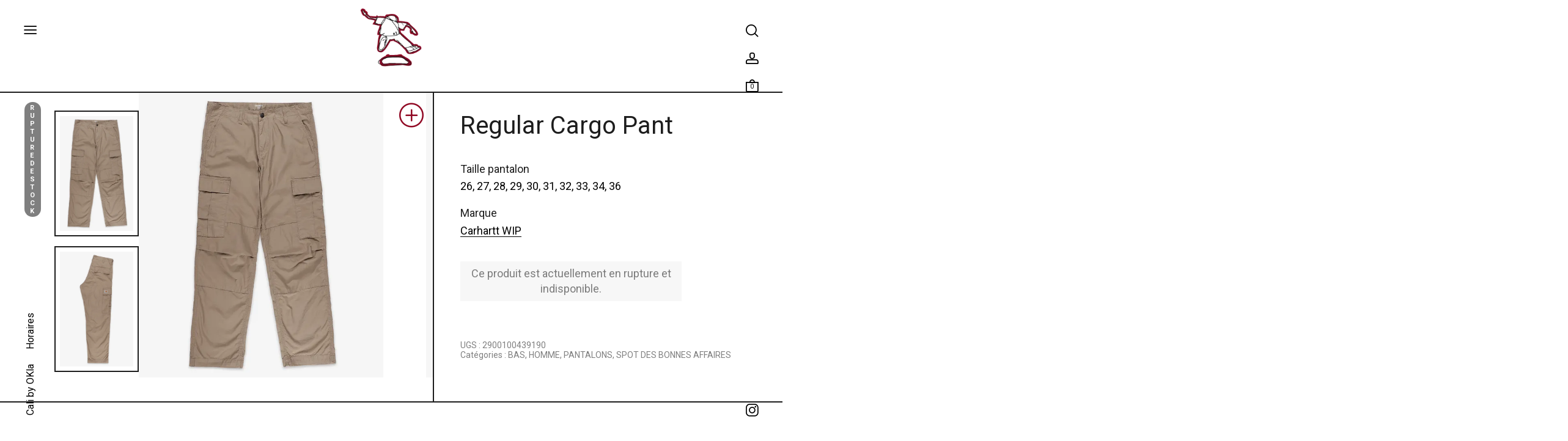

--- FILE ---
content_type: text/html; charset=UTF-8
request_url: https://okla-shop.com/boutique/accueil/homme/bas/pantalons/regular-cargo-pant-6/
body_size: 47706
content:
<!DOCTYPE html>
<html lang="fr-FR" class="no-js">
<head>
	<meta charset="UTF-8">
	<meta name="viewport" content="width=device-width, initial-scale=1.0, maximum-scale=1.0, user-scalable=0" />
	<meta http-equiv="X-UA-Compatible" content="IE=edge,Chrome=1" />
	<link rel="profile" href="http://gmpg.org/xfn/11">
	<link rel="pingback" href="https://okla-shop.com/xmlrpc.php">
    <meta name="theme-color" content="#FFF ">
    <meta name="msapplication-navbutton-color" content="#FFF">
    <meta name="apple-mobile-web-app-capable" content="yes">
    <meta name="apple-mobile-web-app-status-bar-style" content="black-translucent">

	<meta name='robots' content='index, follow, max-image-preview:large, max-snippet:-1, max-video-preview:-1' />
<script id="cookieyes" type="text/javascript" src="https://cdn-cookieyes.com/client_data/4eda838ea11b90ab542334c5/script.js"></script>
	<!-- This site is optimized with the Yoast SEO plugin v26.7 - https://yoast.com/wordpress/plugins/seo/ -->
	<title>Regular Cargo Pant - OKLASKATESHOP</title>
	<link rel="canonical" href="https://okla-shop.com/boutique/accueil/homme/bas/pantalons/regular-cargo-pant-6/" />
	<meta property="og:locale" content="fr_FR" />
	<meta property="og:type" content="article" />
	<meta property="og:title" content="Regular Cargo Pant - OKLASKATESHOP" />
	<meta property="og:url" content="https://okla-shop.com/boutique/accueil/homme/bas/pantalons/regular-cargo-pant-6/" />
	<meta property="og:site_name" content="OKLASKATESHOP" />
	<meta property="article:publisher" content="https://www.facebook.com/oklaskateshop/?locale=fr_FR" />
	<meta property="article:modified_time" content="2025-03-24T15:37:52+00:00" />
	<meta property="og:image" content="https://okla-shop.com/wp-content/uploads/2023/07/Carhartt-WIP-Regular-Cargo-Pant-Columbia.webp" />
	<meta property="og:image:width" content="600" />
	<meta property="og:image:height" content="700" />
	<meta property="og:image:type" content="image/webp" />
	<meta name="twitter:card" content="summary_large_image" />
	<meta name="twitter:label1" content="Durée de lecture estimée" />
	<meta name="twitter:data1" content="1 minute" />
	<script type="application/ld+json" class="yoast-schema-graph">{"@context":"https://schema.org","@graph":[{"@type":"WebPage","@id":"https://okla-shop.com/boutique/accueil/homme/bas/pantalons/regular-cargo-pant-6/","url":"https://okla-shop.com/boutique/accueil/homme/bas/pantalons/regular-cargo-pant-6/","name":"Regular Cargo Pant - OKLASKATESHOP","isPartOf":{"@id":"https://okla-shop.com/#website"},"primaryImageOfPage":{"@id":"https://okla-shop.com/boutique/accueil/homme/bas/pantalons/regular-cargo-pant-6/#primaryimage"},"image":{"@id":"https://okla-shop.com/boutique/accueil/homme/bas/pantalons/regular-cargo-pant-6/#primaryimage"},"thumbnailUrl":"https://okla-shop.com/wp-content/uploads/2023/07/Carhartt-WIP-Regular-Cargo-Pant-Columbia.webp","datePublished":"2023-07-04T05:56:13+00:00","dateModified":"2025-03-24T15:37:52+00:00","breadcrumb":{"@id":"https://okla-shop.com/boutique/accueil/homme/bas/pantalons/regular-cargo-pant-6/#breadcrumb"},"inLanguage":"fr-FR","potentialAction":[{"@type":"ReadAction","target":["https://okla-shop.com/boutique/accueil/homme/bas/pantalons/regular-cargo-pant-6/"]}]},{"@type":"ImageObject","inLanguage":"fr-FR","@id":"https://okla-shop.com/boutique/accueil/homme/bas/pantalons/regular-cargo-pant-6/#primaryimage","url":"https://okla-shop.com/wp-content/uploads/2023/07/Carhartt-WIP-Regular-Cargo-Pant-Columbia.webp","contentUrl":"https://okla-shop.com/wp-content/uploads/2023/07/Carhartt-WIP-Regular-Cargo-Pant-Columbia.webp","width":600,"height":700},{"@type":"BreadcrumbList","@id":"https://okla-shop.com/boutique/accueil/homme/bas/pantalons/regular-cargo-pant-6/#breadcrumb","itemListElement":[{"@type":"ListItem","position":1,"name":"Boutique &#8211; Tous les produits","item":"https://okla-shop.com/boutique/"},{"@type":"ListItem","position":2,"name":"Carhartt WIP","item":"https://okla-shop.com/marque_crit/carhartt-wip/"},{"@type":"ListItem","position":3,"name":"Regular Cargo Pant"}]},{"@type":"WebSite","@id":"https://okla-shop.com/#website","url":"https://okla-shop.com/","name":"OKLASKATESHOP","description":"Boutique de skate, planches de skate, decks, skate complet, accessoires de skate, shoes skate. Mode streetwear pour Homme et Junior. Achat en ligne et au store.","publisher":{"@id":"https://okla-shop.com/#organization"},"potentialAction":[{"@type":"SearchAction","target":{"@type":"EntryPoint","urlTemplate":"https://okla-shop.com/?s={search_term_string}"},"query-input":{"@type":"PropertyValueSpecification","valueRequired":true,"valueName":"search_term_string"}}],"inLanguage":"fr-FR"},{"@type":"Organization","@id":"https://okla-shop.com/#organization","name":"OKLASKATESHOP","url":"https://okla-shop.com/","logo":{"@type":"ImageObject","inLanguage":"fr-FR","@id":"https://okla-shop.com/#/schema/logo/image/","url":"https://okla-shop.com/wp-content/uploads/2023/02/cropped-logo-icone-okla.png","contentUrl":"https://okla-shop.com/wp-content/uploads/2023/02/cropped-logo-icone-okla.png","width":138,"height":130,"caption":"OKLASKATESHOP"},"image":{"@id":"https://okla-shop.com/#/schema/logo/image/"},"sameAs":["https://www.facebook.com/oklaskateshop/?locale=fr_FR","https://www.youtube.com/@oklashop","https://www.instagram.com/oklaskateshop/"]}]}</script>
	<!-- / Yoast SEO plugin. -->


<link rel='dns-prefetch' href='//ajax.googleapis.com' />
<link rel='dns-prefetch' href='//cdnjs.cloudflare.com' />
<link rel='dns-prefetch' href='//code.jquery.com' />
<link rel='dns-prefetch' href='//capi-automation.s3.us-east-2.amazonaws.com' />
<link rel='dns-prefetch' href='//www.googletagmanager.com' />
<link rel='dns-prefetch' href='//fonts.googleapis.com' />
<link rel="alternate" type="application/rss+xml" title="OKLASKATESHOP &raquo; Flux" href="https://okla-shop.com/feed/" />
<link rel="alternate" type="application/rss+xml" title="OKLASKATESHOP &raquo; Flux des commentaires" href="https://okla-shop.com/comments/feed/" />
<link rel="alternate" title="oEmbed (JSON)" type="application/json+oembed" href="https://okla-shop.com/wp-json/oembed/1.0/embed?url=https%3A%2F%2Fokla-shop.com%2Fboutique%2Faccueil%2Fhomme%2Fbas%2Fpantalons%2Fregular-cargo-pant-6%2F" />
<link rel="alternate" title="oEmbed (XML)" type="text/xml+oembed" href="https://okla-shop.com/wp-json/oembed/1.0/embed?url=https%3A%2F%2Fokla-shop.com%2Fboutique%2Faccueil%2Fhomme%2Fbas%2Fpantalons%2Fregular-cargo-pant-6%2F&#038;format=xml" />
<style id='wp-img-auto-sizes-contain-inline-css' type='text/css'>
img:is([sizes=auto i],[sizes^="auto," i]){contain-intrinsic-size:3000px 1500px}
/*# sourceURL=wp-img-auto-sizes-contain-inline-css */
</style>
<style id='wp-block-library-inline-css' type='text/css'>
:root{--wp-block-synced-color:#7a00df;--wp-block-synced-color--rgb:122,0,223;--wp-bound-block-color:var(--wp-block-synced-color);--wp-editor-canvas-background:#ddd;--wp-admin-theme-color:#007cba;--wp-admin-theme-color--rgb:0,124,186;--wp-admin-theme-color-darker-10:#006ba1;--wp-admin-theme-color-darker-10--rgb:0,107,160.5;--wp-admin-theme-color-darker-20:#005a87;--wp-admin-theme-color-darker-20--rgb:0,90,135;--wp-admin-border-width-focus:2px}@media (min-resolution:192dpi){:root{--wp-admin-border-width-focus:1.5px}}.wp-element-button{cursor:pointer}:root .has-very-light-gray-background-color{background-color:#eee}:root .has-very-dark-gray-background-color{background-color:#313131}:root .has-very-light-gray-color{color:#eee}:root .has-very-dark-gray-color{color:#313131}:root .has-vivid-green-cyan-to-vivid-cyan-blue-gradient-background{background:linear-gradient(135deg,#00d084,#0693e3)}:root .has-purple-crush-gradient-background{background:linear-gradient(135deg,#34e2e4,#4721fb 50%,#ab1dfe)}:root .has-hazy-dawn-gradient-background{background:linear-gradient(135deg,#faaca8,#dad0ec)}:root .has-subdued-olive-gradient-background{background:linear-gradient(135deg,#fafae1,#67a671)}:root .has-atomic-cream-gradient-background{background:linear-gradient(135deg,#fdd79a,#004a59)}:root .has-nightshade-gradient-background{background:linear-gradient(135deg,#330968,#31cdcf)}:root .has-midnight-gradient-background{background:linear-gradient(135deg,#020381,#2874fc)}:root{--wp--preset--font-size--normal:16px;--wp--preset--font-size--huge:42px}.has-regular-font-size{font-size:1em}.has-larger-font-size{font-size:2.625em}.has-normal-font-size{font-size:var(--wp--preset--font-size--normal)}.has-huge-font-size{font-size:var(--wp--preset--font-size--huge)}.has-text-align-center{text-align:center}.has-text-align-left{text-align:left}.has-text-align-right{text-align:right}.has-fit-text{white-space:nowrap!important}#end-resizable-editor-section{display:none}.aligncenter{clear:both}.items-justified-left{justify-content:flex-start}.items-justified-center{justify-content:center}.items-justified-right{justify-content:flex-end}.items-justified-space-between{justify-content:space-between}.screen-reader-text{border:0;clip-path:inset(50%);height:1px;margin:-1px;overflow:hidden;padding:0;position:absolute;width:1px;word-wrap:normal!important}.screen-reader-text:focus{background-color:#ddd;clip-path:none;color:#444;display:block;font-size:1em;height:auto;left:5px;line-height:normal;padding:15px 23px 14px;text-decoration:none;top:5px;width:auto;z-index:100000}html :where(.has-border-color){border-style:solid}html :where([style*=border-top-color]){border-top-style:solid}html :where([style*=border-right-color]){border-right-style:solid}html :where([style*=border-bottom-color]){border-bottom-style:solid}html :where([style*=border-left-color]){border-left-style:solid}html :where([style*=border-width]){border-style:solid}html :where([style*=border-top-width]){border-top-style:solid}html :where([style*=border-right-width]){border-right-style:solid}html :where([style*=border-bottom-width]){border-bottom-style:solid}html :where([style*=border-left-width]){border-left-style:solid}html :where(img[class*=wp-image-]){height:auto;max-width:100%}:where(figure){margin:0 0 1em}html :where(.is-position-sticky){--wp-admin--admin-bar--position-offset:var(--wp-admin--admin-bar--height,0px)}@media screen and (max-width:600px){html :where(.is-position-sticky){--wp-admin--admin-bar--position-offset:0px}}

/*# sourceURL=wp-block-library-inline-css */
</style><style id='global-styles-inline-css' type='text/css'>
:root{--wp--preset--aspect-ratio--square: 1;--wp--preset--aspect-ratio--4-3: 4/3;--wp--preset--aspect-ratio--3-4: 3/4;--wp--preset--aspect-ratio--3-2: 3/2;--wp--preset--aspect-ratio--2-3: 2/3;--wp--preset--aspect-ratio--16-9: 16/9;--wp--preset--aspect-ratio--9-16: 9/16;--wp--preset--color--black: #000000;--wp--preset--color--cyan-bluish-gray: #abb8c3;--wp--preset--color--white: #ffffff;--wp--preset--color--pale-pink: #f78da7;--wp--preset--color--vivid-red: #cf2e2e;--wp--preset--color--luminous-vivid-orange: #ff6900;--wp--preset--color--luminous-vivid-amber: #fcb900;--wp--preset--color--light-green-cyan: #7bdcb5;--wp--preset--color--vivid-green-cyan: #00d084;--wp--preset--color--pale-cyan-blue: #8ed1fc;--wp--preset--color--vivid-cyan-blue: #0693e3;--wp--preset--color--vivid-purple: #9b51e0;--wp--preset--gradient--vivid-cyan-blue-to-vivid-purple: linear-gradient(135deg,rgb(6,147,227) 0%,rgb(155,81,224) 100%);--wp--preset--gradient--light-green-cyan-to-vivid-green-cyan: linear-gradient(135deg,rgb(122,220,180) 0%,rgb(0,208,130) 100%);--wp--preset--gradient--luminous-vivid-amber-to-luminous-vivid-orange: linear-gradient(135deg,rgb(252,185,0) 0%,rgb(255,105,0) 100%);--wp--preset--gradient--luminous-vivid-orange-to-vivid-red: linear-gradient(135deg,rgb(255,105,0) 0%,rgb(207,46,46) 100%);--wp--preset--gradient--very-light-gray-to-cyan-bluish-gray: linear-gradient(135deg,rgb(238,238,238) 0%,rgb(169,184,195) 100%);--wp--preset--gradient--cool-to-warm-spectrum: linear-gradient(135deg,rgb(74,234,220) 0%,rgb(151,120,209) 20%,rgb(207,42,186) 40%,rgb(238,44,130) 60%,rgb(251,105,98) 80%,rgb(254,248,76) 100%);--wp--preset--gradient--blush-light-purple: linear-gradient(135deg,rgb(255,206,236) 0%,rgb(152,150,240) 100%);--wp--preset--gradient--blush-bordeaux: linear-gradient(135deg,rgb(254,205,165) 0%,rgb(254,45,45) 50%,rgb(107,0,62) 100%);--wp--preset--gradient--luminous-dusk: linear-gradient(135deg,rgb(255,203,112) 0%,rgb(199,81,192) 50%,rgb(65,88,208) 100%);--wp--preset--gradient--pale-ocean: linear-gradient(135deg,rgb(255,245,203) 0%,rgb(182,227,212) 50%,rgb(51,167,181) 100%);--wp--preset--gradient--electric-grass: linear-gradient(135deg,rgb(202,248,128) 0%,rgb(113,206,126) 100%);--wp--preset--gradient--midnight: linear-gradient(135deg,rgb(2,3,129) 0%,rgb(40,116,252) 100%);--wp--preset--font-size--small: 13px;--wp--preset--font-size--medium: 20px;--wp--preset--font-size--large: 36px;--wp--preset--font-size--x-large: 42px;--wp--preset--spacing--20: 0.44rem;--wp--preset--spacing--30: 0.67rem;--wp--preset--spacing--40: 1rem;--wp--preset--spacing--50: 1.5rem;--wp--preset--spacing--60: 2.25rem;--wp--preset--spacing--70: 3.38rem;--wp--preset--spacing--80: 5.06rem;--wp--preset--shadow--natural: 6px 6px 9px rgba(0, 0, 0, 0.2);--wp--preset--shadow--deep: 12px 12px 50px rgba(0, 0, 0, 0.4);--wp--preset--shadow--sharp: 6px 6px 0px rgba(0, 0, 0, 0.2);--wp--preset--shadow--outlined: 6px 6px 0px -3px rgb(255, 255, 255), 6px 6px rgb(0, 0, 0);--wp--preset--shadow--crisp: 6px 6px 0px rgb(0, 0, 0);}:root { --wp--style--global--content-size: 820px;--wp--style--global--wide-size: 1100px; }:where(body) { margin: 0; }.wp-site-blocks > .alignleft { float: left; margin-right: 2em; }.wp-site-blocks > .alignright { float: right; margin-left: 2em; }.wp-site-blocks > .aligncenter { justify-content: center; margin-left: auto; margin-right: auto; }:where(.is-layout-flex){gap: 0.5em;}:where(.is-layout-grid){gap: 0.5em;}.is-layout-flow > .alignleft{float: left;margin-inline-start: 0;margin-inline-end: 2em;}.is-layout-flow > .alignright{float: right;margin-inline-start: 2em;margin-inline-end: 0;}.is-layout-flow > .aligncenter{margin-left: auto !important;margin-right: auto !important;}.is-layout-constrained > .alignleft{float: left;margin-inline-start: 0;margin-inline-end: 2em;}.is-layout-constrained > .alignright{float: right;margin-inline-start: 2em;margin-inline-end: 0;}.is-layout-constrained > .aligncenter{margin-left: auto !important;margin-right: auto !important;}.is-layout-constrained > :where(:not(.alignleft):not(.alignright):not(.alignfull)){max-width: var(--wp--style--global--content-size);margin-left: auto !important;margin-right: auto !important;}.is-layout-constrained > .alignwide{max-width: var(--wp--style--global--wide-size);}body .is-layout-flex{display: flex;}.is-layout-flex{flex-wrap: wrap;align-items: center;}.is-layout-flex > :is(*, div){margin: 0;}body .is-layout-grid{display: grid;}.is-layout-grid > :is(*, div){margin: 0;}body{padding-top: 0px;padding-right: 0px;padding-bottom: 0px;padding-left: 0px;}a:where(:not(.wp-element-button)){text-decoration: underline;}:root :where(.wp-element-button, .wp-block-button__link){background-color: #32373c;border-width: 0;color: #fff;font-family: inherit;font-size: inherit;font-style: inherit;font-weight: inherit;letter-spacing: inherit;line-height: inherit;padding-top: calc(0.667em + 2px);padding-right: calc(1.333em + 2px);padding-bottom: calc(0.667em + 2px);padding-left: calc(1.333em + 2px);text-decoration: none;text-transform: inherit;}.has-black-color{color: var(--wp--preset--color--black) !important;}.has-cyan-bluish-gray-color{color: var(--wp--preset--color--cyan-bluish-gray) !important;}.has-white-color{color: var(--wp--preset--color--white) !important;}.has-pale-pink-color{color: var(--wp--preset--color--pale-pink) !important;}.has-vivid-red-color{color: var(--wp--preset--color--vivid-red) !important;}.has-luminous-vivid-orange-color{color: var(--wp--preset--color--luminous-vivid-orange) !important;}.has-luminous-vivid-amber-color{color: var(--wp--preset--color--luminous-vivid-amber) !important;}.has-light-green-cyan-color{color: var(--wp--preset--color--light-green-cyan) !important;}.has-vivid-green-cyan-color{color: var(--wp--preset--color--vivid-green-cyan) !important;}.has-pale-cyan-blue-color{color: var(--wp--preset--color--pale-cyan-blue) !important;}.has-vivid-cyan-blue-color{color: var(--wp--preset--color--vivid-cyan-blue) !important;}.has-vivid-purple-color{color: var(--wp--preset--color--vivid-purple) !important;}.has-black-background-color{background-color: var(--wp--preset--color--black) !important;}.has-cyan-bluish-gray-background-color{background-color: var(--wp--preset--color--cyan-bluish-gray) !important;}.has-white-background-color{background-color: var(--wp--preset--color--white) !important;}.has-pale-pink-background-color{background-color: var(--wp--preset--color--pale-pink) !important;}.has-vivid-red-background-color{background-color: var(--wp--preset--color--vivid-red) !important;}.has-luminous-vivid-orange-background-color{background-color: var(--wp--preset--color--luminous-vivid-orange) !important;}.has-luminous-vivid-amber-background-color{background-color: var(--wp--preset--color--luminous-vivid-amber) !important;}.has-light-green-cyan-background-color{background-color: var(--wp--preset--color--light-green-cyan) !important;}.has-vivid-green-cyan-background-color{background-color: var(--wp--preset--color--vivid-green-cyan) !important;}.has-pale-cyan-blue-background-color{background-color: var(--wp--preset--color--pale-cyan-blue) !important;}.has-vivid-cyan-blue-background-color{background-color: var(--wp--preset--color--vivid-cyan-blue) !important;}.has-vivid-purple-background-color{background-color: var(--wp--preset--color--vivid-purple) !important;}.has-black-border-color{border-color: var(--wp--preset--color--black) !important;}.has-cyan-bluish-gray-border-color{border-color: var(--wp--preset--color--cyan-bluish-gray) !important;}.has-white-border-color{border-color: var(--wp--preset--color--white) !important;}.has-pale-pink-border-color{border-color: var(--wp--preset--color--pale-pink) !important;}.has-vivid-red-border-color{border-color: var(--wp--preset--color--vivid-red) !important;}.has-luminous-vivid-orange-border-color{border-color: var(--wp--preset--color--luminous-vivid-orange) !important;}.has-luminous-vivid-amber-border-color{border-color: var(--wp--preset--color--luminous-vivid-amber) !important;}.has-light-green-cyan-border-color{border-color: var(--wp--preset--color--light-green-cyan) !important;}.has-vivid-green-cyan-border-color{border-color: var(--wp--preset--color--vivid-green-cyan) !important;}.has-pale-cyan-blue-border-color{border-color: var(--wp--preset--color--pale-cyan-blue) !important;}.has-vivid-cyan-blue-border-color{border-color: var(--wp--preset--color--vivid-cyan-blue) !important;}.has-vivid-purple-border-color{border-color: var(--wp--preset--color--vivid-purple) !important;}.has-vivid-cyan-blue-to-vivid-purple-gradient-background{background: var(--wp--preset--gradient--vivid-cyan-blue-to-vivid-purple) !important;}.has-light-green-cyan-to-vivid-green-cyan-gradient-background{background: var(--wp--preset--gradient--light-green-cyan-to-vivid-green-cyan) !important;}.has-luminous-vivid-amber-to-luminous-vivid-orange-gradient-background{background: var(--wp--preset--gradient--luminous-vivid-amber-to-luminous-vivid-orange) !important;}.has-luminous-vivid-orange-to-vivid-red-gradient-background{background: var(--wp--preset--gradient--luminous-vivid-orange-to-vivid-red) !important;}.has-very-light-gray-to-cyan-bluish-gray-gradient-background{background: var(--wp--preset--gradient--very-light-gray-to-cyan-bluish-gray) !important;}.has-cool-to-warm-spectrum-gradient-background{background: var(--wp--preset--gradient--cool-to-warm-spectrum) !important;}.has-blush-light-purple-gradient-background{background: var(--wp--preset--gradient--blush-light-purple) !important;}.has-blush-bordeaux-gradient-background{background: var(--wp--preset--gradient--blush-bordeaux) !important;}.has-luminous-dusk-gradient-background{background: var(--wp--preset--gradient--luminous-dusk) !important;}.has-pale-ocean-gradient-background{background: var(--wp--preset--gradient--pale-ocean) !important;}.has-electric-grass-gradient-background{background: var(--wp--preset--gradient--electric-grass) !important;}.has-midnight-gradient-background{background: var(--wp--preset--gradient--midnight) !important;}.has-small-font-size{font-size: var(--wp--preset--font-size--small) !important;}.has-medium-font-size{font-size: var(--wp--preset--font-size--medium) !important;}.has-large-font-size{font-size: var(--wp--preset--font-size--large) !important;}.has-x-large-font-size{font-size: var(--wp--preset--font-size--x-large) !important;}
/*# sourceURL=global-styles-inline-css */
</style>

<style id='woocommerce-inline-inline-css' type='text/css'>
.woocommerce form .form-row .required { visibility: visible; }
/*# sourceURL=woocommerce-inline-inline-css */
</style>
<link rel='stylesheet' id='wpo_min-header-0-css' href='https://okla-shop.com/wp-content/cache/wpo-minify/1768402520/assets/wpo-minify-header-f28da652.min.css' type='text/css' media='all' />
<script type="text/template" id="tmpl-variation-template">
	<div class="woocommerce-variation-description">{{{ data.variation.variation_description }}}</div>
	<div class="woocommerce-variation-price">{{{ data.variation.price_html }}}</div>
	<div class="woocommerce-variation-availability">{{{ data.variation.availability_html }}}</div>
</script>
<script type="text/template" id="tmpl-unavailable-variation-template">
	<p role="alert">Désolé, ce produit n&rsquo;est pas disponible. Veuillez choisir une combinaison différente.</p>
</script>
<script type="text/javascript" src="https://code.jquery.com/jquery-3.6.0.min.js" id="jquery-js"></script>
<script type="text/javascript" src="https://okla-shop.com/wp-content/plugins/woocommerce/assets/js/jquery-blockui/jquery.blockUI.min.js" id="wc-jquery-blockui-js" data-wp-strategy="defer"></script>
<script type="text/javascript" id="wc-add-to-cart-js-extra">
/* <![CDATA[ */
var wc_add_to_cart_params = {"ajax_url":"/wp-admin/admin-ajax.php","wc_ajax_url":"/?wc-ajax=%%endpoint%%","i18n_view_cart":"Voir le panier","cart_url":"https://okla-shop.com/panier/","is_cart":"","cart_redirect_after_add":"yes"};
//# sourceURL=wc-add-to-cart-js-extra
/* ]]> */
</script>
<script type="text/javascript" src="https://okla-shop.com/wp-content/plugins/woocommerce/assets/js/frontend/add-to-cart.min.js" id="wc-add-to-cart-js" defer="defer" data-wp-strategy="defer"></script>
<script type="text/javascript" src="https://okla-shop.com/wp-content/plugins/woocommerce/assets/js/zoom/jquery.zoom.min.js" id="wc-zoom-js" defer="defer" data-wp-strategy="defer"></script>
<script type="text/javascript" src="https://okla-shop.com/wp-content/plugins/woocommerce/assets/js/flexslider/jquery.flexslider.min.js" id="wc-flexslider-js" defer="defer" data-wp-strategy="defer"></script>
<script type="text/javascript" src="https://okla-shop.com/wp-content/plugins/woocommerce/assets/js/photoswipe/photoswipe.min.js" id="wc-photoswipe-js" defer="defer" data-wp-strategy="defer"></script>
<script type="text/javascript" src="https://okla-shop.com/wp-content/plugins/woocommerce/assets/js/photoswipe/photoswipe-ui-default.min.js" id="wc-photoswipe-ui-default-js" defer="defer" data-wp-strategy="defer"></script>
<script type="text/javascript" id="wc-single-product-js-extra">
/* <![CDATA[ */
var wc_single_product_params = {"i18n_required_rating_text":"Veuillez s\u00e9lectionner une note","i18n_rating_options":["1\u00a0\u00e9toile sur 5","2\u00a0\u00e9toiles sur 5","3\u00a0\u00e9toiles sur 5","4\u00a0\u00e9toiles sur 5","5\u00a0\u00e9toiles sur 5"],"i18n_product_gallery_trigger_text":"Voir la galerie d\u2019images en plein \u00e9cran","review_rating_required":"no","flexslider":{"rtl":false,"animation":"slide","smoothHeight":true,"directionNav":false,"controlNav":"thumbnails","slideshow":false,"animationSpeed":500,"animationLoop":false,"allowOneSlide":false},"zoom_enabled":"1","zoom_options":[],"photoswipe_enabled":"1","photoswipe_options":{"shareEl":false,"closeOnScroll":false,"history":false,"hideAnimationDuration":0,"showAnimationDuration":0},"flexslider_enabled":"1"};
//# sourceURL=wc-single-product-js-extra
/* ]]> */
</script>
<script type="text/javascript" src="https://okla-shop.com/wp-content/plugins/woocommerce/assets/js/frontend/single-product.min.js" id="wc-single-product-js" defer="defer" data-wp-strategy="defer"></script>
<script type="text/javascript" src="https://okla-shop.com/wp-content/plugins/woocommerce/assets/js/js-cookie/js.cookie.min.js" id="wc-js-cookie-js" defer="defer" data-wp-strategy="defer"></script>
<script type="text/javascript" id="woocommerce-js-extra">
/* <![CDATA[ */
var woocommerce_params = {"ajax_url":"/wp-admin/admin-ajax.php","wc_ajax_url":"/?wc-ajax=%%endpoint%%","i18n_password_show":"Afficher le mot de passe","i18n_password_hide":"Masquer le mot de passe"};
//# sourceURL=woocommerce-js-extra
/* ]]> */
</script>
<script type="text/javascript" src="https://okla-shop.com/wp-content/plugins/woocommerce/assets/js/frontend/woocommerce.min.js" id="woocommerce-js" defer="defer" data-wp-strategy="defer"></script>
<script type="text/javascript" src="https://okla-shop.com/wp-includes/js/underscore.min.js" id="underscore-js"></script>
<script type="text/javascript" id="wp-util-js-extra">
/* <![CDATA[ */
var _wpUtilSettings = {"ajax":{"url":"/wp-admin/admin-ajax.php"}};
//# sourceURL=wp-util-js-extra
/* ]]> */
</script>
<script type="text/javascript" src="https://okla-shop.com/wp-includes/js/wp-util.min.js" id="wp-util-js"></script>
<script type="text/javascript" src="https://ajax.googleapis.com/ajax/libs/jquery/1.12.0/jquery.min.js" id="jQuery-js"></script>
<script type="text/javascript" src="https://cdnjs.cloudflare.com/ajax/libs/animejs/2.0.2/anime.min.js" id="AnimeJs-js"></script>
<script type="text/javascript" src="https://okla-shop.com/wp-content/themes/oklaskateshop/JS/script-general.js" id="ScriptsPerso-js"></script>
<script type="text/javascript" src="https://okla-shop.com/wp-content/themes/oklaskateshop/JS/script-family.js" id="ScriptsFamily-js"></script>
<script type="text/javascript" src="https://okla-shop.com/wp-content/plugins/woocommerce/assets/js/select2/select2.full.min.js" id="wc-select2-js" defer="defer" data-wp-strategy="defer"></script>
<script type="text/javascript" id="wc-add-to-cart-variation-js-extra">
/* <![CDATA[ */
var wc_add_to_cart_variation_params = {"wc_ajax_url":"/?wc-ajax=%%endpoint%%","i18n_no_matching_variations_text":"D\u00e9sol\u00e9, aucun produit ne r\u00e9pond \u00e0 vos crit\u00e8res. Veuillez choisir une combinaison diff\u00e9rente.","i18n_make_a_selection_text":"Veuillez s\u00e9lectionner des options du produit avant de l\u2019ajouter \u00e0 votre panier.","i18n_unavailable_text":"D\u00e9sol\u00e9, ce produit n\u2019est pas disponible. Veuillez choisir une combinaison diff\u00e9rente.","i18n_reset_alert_text":"Votre s\u00e9lection a \u00e9t\u00e9 r\u00e9initialis\u00e9e. Veuillez s\u00e9lectionner des options du produit avant de l\u2019ajouter \u00e0 votre panier.","woo_variation_swatches_ajax_variation_threshold_min":"30","woo_variation_swatches_ajax_variation_threshold_max":"100","woo_variation_swatches_total_children":{}};
//# sourceURL=wc-add-to-cart-variation-js-extra
/* ]]> */
</script>
<script type="text/javascript" src="https://okla-shop.com/wp-content/plugins/woocommerce/assets/js/frontend/add-to-cart-variation.min.js" id="wc-add-to-cart-variation-js" defer="defer" data-wp-strategy="defer"></script>

<!-- Extrait de code de la balise Google (gtag.js) ajouté par Site Kit -->
<!-- Extrait Google Analytics ajouté par Site Kit -->
<script type="text/javascript" src="https://www.googletagmanager.com/gtag/js?id=G-NQ0237JB5R" id="google_gtagjs-js" async></script>
<script type="text/javascript" id="google_gtagjs-js-after">
/* <![CDATA[ */
window.dataLayer = window.dataLayer || [];function gtag(){dataLayer.push(arguments);}
gtag("set","linker",{"domains":["okla-shop.com"]});
gtag("js", new Date());
gtag("set", "developer_id.dZTNiMT", true);
gtag("config", "G-NQ0237JB5R");
//# sourceURL=google_gtagjs-js-after
/* ]]> */
</script>
<link rel="https://api.w.org/" href="https://okla-shop.com/wp-json/" /><link rel="alternate" title="JSON" type="application/json" href="https://okla-shop.com/wp-json/wp/v2/product/61732" /><link rel="EditURI" type="application/rsd+xml" title="RSD" href="https://okla-shop.com/xmlrpc.php?rsd" />
<meta name="generator" content="WordPress 6.9" />
<meta name="generator" content="WooCommerce 10.4.3" />
<link rel='shortlink' href='https://okla-shop.com/?p=61732' />
<meta name="generator" content="Site Kit by Google 1.170.0" />		<style>
			.dgwt-wcas-ico-magnifier,.dgwt-wcas-ico-magnifier-handler{max-width:20px}.dgwt-wcas-search-wrapp{max-width:600px}		</style>
			<noscript><style>.woocommerce-product-gallery{ opacity: 1 !important; }</style></noscript>
	        <style type="text/css">
            .wdp_bulk_table_content .wdp_pricing_table_caption { color: #6d6d6d ! important} .wdp_bulk_table_content table thead td { color: #6d6d6d ! important} .wdp_bulk_table_content table thead td { background-color: #efefef ! important} .wdp_bulk_table_content table thead td { higlight_background_color-color: #efefef ! important} .wdp_bulk_table_content table thead td { higlight_text_color: #6d6d6d ! important} .wdp_bulk_table_content table tbody td { color: #6d6d6d ! important} .wdp_bulk_table_content table tbody td { background-color: #ffffff ! important} .wdp_bulk_table_content .wdp_pricing_table_footer { color: #6d6d6d ! important}        </style>
        			<script  type="text/javascript">
				!function(f,b,e,v,n,t,s){if(f.fbq)return;n=f.fbq=function(){n.callMethod?
					n.callMethod.apply(n,arguments):n.queue.push(arguments)};if(!f._fbq)f._fbq=n;
					n.push=n;n.loaded=!0;n.version='2.0';n.queue=[];t=b.createElement(e);t.async=!0;
					t.src=v;s=b.getElementsByTagName(e)[0];s.parentNode.insertBefore(t,s)}(window,
					document,'script','https://connect.facebook.net/en_US/fbevents.js');
			</script>
			<!-- WooCommerce Facebook Integration Begin -->
			<script  type="text/javascript">

				fbq('init', '197418669558097', {}, {
    "agent": "woocommerce_6-10.4.3-3.5.15"
});

				document.addEventListener( 'DOMContentLoaded', function() {
					// Insert placeholder for events injected when a product is added to the cart through AJAX.
					document.body.insertAdjacentHTML( 'beforeend', '<div class=\"wc-facebook-pixel-event-placeholder\"></div>' );
				}, false );

			</script>
			<!-- WooCommerce Facebook Integration End -->
			<link rel="icon" href="https://okla-shop.com/wp-content/uploads/2023/02/cropped-logo-icone-okla-50x50.png" sizes="32x32" />
<link rel="icon" href="https://okla-shop.com/wp-content/uploads/2023/02/cropped-logo-icone-okla.png" sizes="192x192" />
<link rel="apple-touch-icon" href="https://okla-shop.com/wp-content/uploads/2023/02/cropped-logo-icone-okla.png" />
<meta name="msapplication-TileImage" content="https://okla-shop.com/wp-content/uploads/2023/02/cropped-logo-icone-okla.png" />
<link rel='stylesheet' id='wpo_min-footer-0-css' href='https://okla-shop.com/wp-content/cache/wpo-minify/1768402520/assets/wpo-minify-footer-17b81093.min.css' type='text/css' media='all' />
</head>


<body class="wp-singular product-template-default single single-product postid-61732 wp-custom-logo wp-embed-responsive wp-theme-block-shop wp-child-theme-oklaskateshop theme-block-shop woocommerce woocommerce-page woocommerce-no-js woo-variation-swatches wvs-behavior-blur wvs-theme-oklaskateshop wvs-show-label wvs-tooltip">

  <div class="pointer"></div>
  <div class="click"></div>

  <div id="introduction">
    <div class="slide-1 slide"></div>
    <div class="slide-2 slide"></div>
    <div class="image-container">
      <img class="banner-logo"  src="https://okla-shop.com/wp-content/themes/oklaskateshop/img/logo-icone-okla.png" alt="logo oklaskateshop toulouse, skate, planche de skate, achat en ligne et au shop au centre de Toulouse" title="logo okla">
    </div>
  </div>

	<header id="masthead" class="header">
		<nav class="nav">
			<div class="mobile-menu-bar">
	<div class="mobile-menu-toggle">
		<i class="icon-menu-20x20"></i>
		<span>Menu</span>
	</div>
	<div class="mobile-logo-wrapper">
		<span class="mobile-logo">
		<a href="https://okla-shop.com/" class="custom-logo-link" rel="home"><img width="138" height="130" src="https://okla-shop.com/wp-content/uploads/2023/02/cropped-logo-icone-okla.png" class="custom-logo" alt="Logo OKLASKATESHOP" decoding="async" srcset="https://okla-shop.com/wp-content/uploads/2023/02/cropped-logo-icone-okla.png 138w, https://okla-shop.com/wp-content/uploads/2023/02/cropped-logo-icone-okla-64x60.png 64w" sizes="(max-width: 138px) 100vw, 138px" /></a>		</span>
	</div>
	<div class="mobile-icons-box">
				<span class="mobile-search-toggle">
			<i class="icon-search-20x20"></i>
		</span>
						<a href="https://okla-shop.com/panier/" class="mobile-cart">
			<i class="icon-cart-20x20"></i>
			<span class="items-count shopping_bag_items_number">0</span>
		</a>
			</div>
</div>
			<div class="menu">
	<div class="menu-header">
		<span class="mobile-logo">
		<a href="https://okla-shop.com/" class="custom-logo-link" rel="home"><img width="138" height="130" src="https://okla-shop.com/wp-content/uploads/2023/02/cropped-logo-icone-okla.png" class="custom-logo" alt="Logo OKLASKATESHOP" decoding="async" srcset="https://okla-shop.com/wp-content/uploads/2023/02/cropped-logo-icone-okla.png 138w, https://okla-shop.com/wp-content/uploads/2023/02/cropped-logo-icone-okla-64x60.png 64w" sizes="(max-width: 138px) 100vw, 138px" /></a>		</span>
		<span class="close-menu">
			<i class="icon-close-20x20"></i>
		</span>
	</div>
	<div class="scroll-container"><ul id="menu-main-navigations" class="primary-menu"><li id="menu-item-19730" class="menu-item menu-item-type-post_type menu-item-object-page menu-item-19730"><a href="https://okla-shop.com/shopping-par-marque/">Shopping par marque</a><span class="plus-minus"></span></li>
<li id="menu-item-19795" class="menu-item menu-item-type-taxonomy menu-item-object-product_cat current-product-ancestor current-menu-parent current-product-parent menu-item-19795"><a href="https://okla-shop.com/categorie-produit/accueil/outlet/">SPOT DES BONNES AFFAIRES</a><span class="plus-minus"></span></li>
<li id="menu-item-19660" class="menu-item menu-item-type-taxonomy menu-item-object-product_cat menu-item-has-children menu-item-19660"><a href="https://okla-shop.com/categorie-produit/accueil/skate/">SKATE</a><span class="plus-minus"></span>
<ul class="sub-menu">
	<li id="menu-item-19663" class="menu-item menu-item-type-taxonomy menu-item-object-product_cat menu-item-19663"><a href="https://okla-shop.com/categorie-produit/accueil/skate/access-skate/">ACCESS SKATE</a><span class="plus-minus"></span></li>
	<li id="menu-item-19664" class="menu-item menu-item-type-taxonomy menu-item-object-product_cat menu-item-19664"><a href="https://okla-shop.com/categorie-produit/accueil/skate/casques-skate/">CASQUES SKATE</a><span class="plus-minus"></span></li>
	<li id="menu-item-19665" class="menu-item menu-item-type-taxonomy menu-item-object-product_cat menu-item-19665"><a href="https://okla-shop.com/categorie-produit/accueil/skate/grip/">GRIPS</a><span class="plus-minus"></span></li>
	<li id="menu-item-19661" class="menu-item menu-item-type-taxonomy menu-item-object-product_cat menu-item-19661"><a href="https://okla-shop.com/categorie-produit/accueil/skate/boards/">PLANCHES DE SKATE</a><span class="plus-minus"></span></li>
	<li id="menu-item-19666" class="menu-item menu-item-type-taxonomy menu-item-object-product_cat menu-item-19666"><a href="https://okla-shop.com/categorie-produit/accueil/skate/protections/">PROTECTIONS</a><span class="plus-minus"></span></li>
	<li id="menu-item-19672" class="menu-item menu-item-type-taxonomy menu-item-object-product_cat menu-item-19672"><a href="https://okla-shop.com/categorie-produit/accueil/skate/roues/">ROUES</a><span class="plus-minus"></span></li>
	<li id="menu-item-19673" class="menu-item menu-item-type-taxonomy menu-item-object-product_cat menu-item-19673"><a href="https://okla-shop.com/categorie-produit/accueil/skate/roulements/">ROULEMENTS</a><span class="plus-minus"></span></li>
	<li id="menu-item-19674" class="menu-item menu-item-type-taxonomy menu-item-object-product_cat menu-item-19674"><a href="https://okla-shop.com/categorie-produit/accueil/skate/skate-complets/">SKATE COMPLETS</a><span class="plus-minus"></span></li>
	<li id="menu-item-19675" class="menu-item menu-item-type-taxonomy menu-item-object-product_cat menu-item-19675"><a href="https://okla-shop.com/categorie-produit/accueil/skate/trucks/">TRUCKS</a><span class="plus-minus"></span></li>
	<li id="menu-item-19676" class="menu-item menu-item-type-taxonomy menu-item-object-product_cat menu-item-19676"><a href="https://okla-shop.com/categorie-produit/accueil/skate/visserie/">VISSERIE</a><span class="plus-minus"></span></li>
</ul>
</li>
<li id="menu-item-19591" class="menu-item menu-item-type-taxonomy menu-item-object-product_cat current-product-ancestor current-menu-parent current-product-parent menu-item-has-children menu-item-19591"><a href="https://okla-shop.com/categorie-produit/accueil/homme/">Vêtements homme</a><span class="plus-minus"></span>
<ul class="sub-menu">
	<li id="menu-item-19603" class="menu-item menu-item-type-taxonomy menu-item-object-product_cat menu-item-has-children menu-item-19603"><a href="https://okla-shop.com/categorie-produit/accueil/head/">HEAD</a><span class="plus-minus"></span>
	<ul class="sub-menu">
		<li id="menu-item-19604" class="menu-item menu-item-type-taxonomy menu-item-object-product_cat menu-item-19604"><a href="https://okla-shop.com/categorie-produit/accueil/head/bob/">BOBS</a><span class="plus-minus"></span></li>
		<li id="menu-item-19605" class="menu-item menu-item-type-taxonomy menu-item-object-product_cat menu-item-19605"><a href="https://okla-shop.com/categorie-produit/accueil/head/bonnets/">BONNETS</a><span class="plus-minus"></span></li>
		<li id="menu-item-19606" class="menu-item menu-item-type-taxonomy menu-item-object-product_cat menu-item-19606"><a href="https://okla-shop.com/categorie-produit/accueil/head/casquettes/">CASQUETTES</a><span class="plus-minus"></span></li>
		<li id="menu-item-19607" class="menu-item menu-item-type-taxonomy menu-item-object-product_cat menu-item-19607"><a href="https://okla-shop.com/categorie-produit/accueil/head/chapeau/">CHAPEAUX</a><span class="plus-minus"></span></li>
	</ul>
</li>
	<li id="menu-item-19592" class="menu-item menu-item-type-taxonomy menu-item-object-product_cat menu-item-has-children menu-item-19592"><a href="https://okla-shop.com/categorie-produit/accueil/homme/tops/">TOPS</a><span class="plus-minus"></span>
	<ul class="sub-menu">
		<li id="menu-item-19648" class="menu-item menu-item-type-taxonomy menu-item-object-product_cat menu-item-19648"><a href="https://okla-shop.com/categorie-produit/accueil/homme/tops/chemises-mc/">CHEMISES MC</a><span class="plus-minus"></span></li>
		<li id="menu-item-19649" class="menu-item menu-item-type-taxonomy menu-item-object-product_cat menu-item-19649"><a href="https://okla-shop.com/categorie-produit/accueil/homme/tops/chemises-ml/">CHEMISES ML</a><span class="plus-minus"></span></li>
		<li id="menu-item-19650" class="menu-item menu-item-type-taxonomy menu-item-object-product_cat menu-item-19650"><a href="https://okla-shop.com/categorie-produit/accueil/homme/tops/debardeurs/">DEBARDEURS</a><span class="plus-minus"></span></li>
		<li id="menu-item-19651" class="menu-item menu-item-type-taxonomy menu-item-object-product_cat menu-item-19651"><a href="https://okla-shop.com/categorie-produit/accueil/homme/tops/polos-mc/">POLOS MC</a><span class="plus-minus"></span></li>
		<li id="menu-item-19652" class="menu-item menu-item-type-taxonomy menu-item-object-product_cat menu-item-19652"><a href="https://okla-shop.com/categorie-produit/accueil/homme/tops/polos-ml/">POLOS ML</a><span class="plus-minus"></span></li>
		<li id="menu-item-19653" class="menu-item menu-item-type-taxonomy menu-item-object-product_cat menu-item-19653"><a href="https://okla-shop.com/categorie-produit/accueil/homme/tops/pulls/">PULLS</a><span class="plus-minus"></span></li>
		<li id="menu-item-19593" class="menu-item menu-item-type-taxonomy menu-item-object-product_cat menu-item-19593"><a href="https://okla-shop.com/categorie-produit/accueil/homme/tops/t-shirt-mc/">T-SHIRTS MC</a><span class="plus-minus"></span></li>
		<li id="menu-item-54639" class="menu-item menu-item-type-taxonomy menu-item-object-product_cat menu-item-54639"><a href="https://okla-shop.com/categorie-produit/accueil/homme/tops/t-shirt-ml/">T-SHIRTS ML</a><span class="plus-minus"></span></li>
		<li id="menu-item-19594" class="menu-item menu-item-type-taxonomy menu-item-object-product_cat menu-item-19594"><a href="https://okla-shop.com/categorie-produit/accueil/homme/tops/sweat/">SWEATS</a><span class="plus-minus"></span></li>
		<li id="menu-item-53718" class="menu-item menu-item-type-taxonomy menu-item-object-product_cat menu-item-53718"><a href="https://okla-shop.com/categorie-produit/accueil/homme/tops/vestes/">VESTES</a><span class="plus-minus"></span></li>
	</ul>
</li>
	<li id="menu-item-19595" class="menu-item menu-item-type-taxonomy menu-item-object-product_cat current-product-ancestor current-menu-parent current-product-parent menu-item-has-children menu-item-19595"><a href="https://okla-shop.com/categorie-produit/accueil/homme/bas/">BAS</a><span class="plus-minus"></span>
	<ul class="sub-menu">
		<li id="menu-item-19615" class="menu-item menu-item-type-taxonomy menu-item-object-product_cat menu-item-19615"><a href="https://okla-shop.com/categorie-produit/accueil/homme/bas/board-short/">BOARD SHORTS</a><span class="plus-minus"></span></li>
		<li id="menu-item-19616" class="menu-item menu-item-type-taxonomy menu-item-object-product_cat menu-item-19616"><a href="https://okla-shop.com/categorie-produit/accueil/homme/bas/jogging/">JOGGINGS</a><span class="plus-minus"></span></li>
		<li id="menu-item-19617" class="menu-item menu-item-type-taxonomy menu-item-object-product_cat current-product-ancestor current-menu-parent current-product-parent menu-item-19617"><a href="https://okla-shop.com/categorie-produit/accueil/homme/bas/pantalons/">PANTALONS</a><span class="plus-minus"></span></li>
		<li id="menu-item-53722" class="menu-item menu-item-type-taxonomy menu-item-object-product_cat menu-item-53722"><a href="https://okla-shop.com/categorie-produit/accueil/homme/bas/shorts/">SHORTS</a><span class="plus-minus"></span></li>
	</ul>
</li>
</ul>
</li>
<li id="menu-item-19630" class="menu-item menu-item-type-taxonomy menu-item-object-product_cat menu-item-has-children menu-item-19630"><a href="https://okla-shop.com/categorie-produit/accueil/junior/">Vêtements JUNIOR</a><span class="plus-minus"></span>
<ul class="sub-menu">
	<li id="menu-item-19631" class="menu-item menu-item-type-taxonomy menu-item-object-product_cat menu-item-19631"><a href="https://okla-shop.com/categorie-produit/accueil/junior/board-short-jr/">BOARDS SHORTS</a><span class="plus-minus"></span></li>
	<li id="menu-item-19632" class="menu-item menu-item-type-taxonomy menu-item-object-product_cat menu-item-19632"><a href="https://okla-shop.com/categorie-produit/accueil/junior/debardeurs-jr/">DEBARDEURS</a><span class="plus-minus"></span></li>
	<li id="menu-item-19633" class="menu-item menu-item-type-taxonomy menu-item-object-product_cat menu-item-19633"><a href="https://okla-shop.com/categorie-produit/accueil/junior/pantalons-jr/">PANTALONS</a><span class="plus-minus"></span></li>
	<li id="menu-item-19634" class="menu-item menu-item-type-taxonomy menu-item-object-product_cat menu-item-19634"><a href="https://okla-shop.com/categorie-produit/accueil/junior/polos-mc-jr/">POLOS MC</a><span class="plus-minus"></span></li>
	<li id="menu-item-53220" class="menu-item menu-item-type-taxonomy menu-item-object-product_cat menu-item-53220"><a href="https://okla-shop.com/categorie-produit/accueil/junior/shorts-jr/">SHORTS</a><span class="plus-minus"></span></li>
	<li id="menu-item-53218" class="menu-item menu-item-type-taxonomy menu-item-object-product_cat menu-item-53218"><a href="https://okla-shop.com/categorie-produit/accueil/junior/sweat-jr/">SWEATS</a><span class="plus-minus"></span></li>
	<li id="menu-item-53720" class="menu-item menu-item-type-taxonomy menu-item-object-product_cat menu-item-53720"><a href="https://okla-shop.com/categorie-produit/accueil/junior/tee-shirt-jr/">TEE SHIRTS</a><span class="plus-minus"></span></li>
	<li id="menu-item-53217" class="menu-item menu-item-type-taxonomy menu-item-object-product_cat menu-item-53217"><a href="https://okla-shop.com/categorie-produit/accueil/junior/vestes-jr/">VESTES</a><span class="plus-minus"></span></li>
</ul>
</li>
<li id="menu-item-19569" class="menu-item menu-item-type-taxonomy menu-item-object-product_cat menu-item-has-children menu-item-19569"><a href="https://okla-shop.com/categorie-produit/accueil/accessoires/">ACCESSOIRES</a><span class="plus-minus"></span>
<ul class="sub-menu">
	<li id="menu-item-19570" class="menu-item menu-item-type-taxonomy menu-item-object-product_cat menu-item-19570"><a href="https://okla-shop.com/categorie-produit/accueil/accessoires/accessoires-audio/">ACCESSOIRES AUDIO</a><span class="plus-minus"></span></li>
	<li id="menu-item-19571" class="menu-item menu-item-type-taxonomy menu-item-object-product_cat menu-item-19571"><a href="https://okla-shop.com/categorie-produit/accueil/accessoires/accessoires-telephone/">ACCESSOIRES TELEPHONE</a><span class="plus-minus"></span></li>
	<li id="menu-item-19582" class="menu-item menu-item-type-taxonomy menu-item-object-product_cat menu-item-19582"><a href="https://okla-shop.com/categorie-produit/accueil/bagages/">BAGAGES</a><span class="plus-minus"></span></li>
	<li id="menu-item-19572" class="menu-item menu-item-type-taxonomy menu-item-object-product_cat menu-item-19572"><a href="https://okla-shop.com/categorie-produit/accueil/accessoires/bananes/">BANANES</a><span class="plus-minus"></span></li>
	<li id="menu-item-19573" class="menu-item menu-item-type-taxonomy menu-item-object-product_cat menu-item-19573"><a href="https://okla-shop.com/categorie-produit/accueil/accessoires/bon-cadeau/">BONS CADEAUX</a><span class="plus-minus"></span></li>
	<li id="menu-item-19574" class="menu-item menu-item-type-taxonomy menu-item-object-product_cat menu-item-19574"><a href="https://okla-shop.com/categorie-produit/accueil/accessoires/cameras/">CAMERAS</a><span class="plus-minus"></span></li>
	<li id="menu-item-19575" class="menu-item menu-item-type-taxonomy menu-item-object-product_cat menu-item-19575"><a href="https://okla-shop.com/categorie-produit/accueil/accessoires/ceintures/">CEINTURES</a><span class="plus-minus"></span></li>
	<li id="menu-item-19576" class="menu-item menu-item-type-taxonomy menu-item-object-product_cat menu-item-19576"><a href="https://okla-shop.com/categorie-produit/accueil/accessoires/chaussettes/">CHAUSSETTES</a><span class="plus-minus"></span></li>
	<li id="menu-item-19577" class="menu-item menu-item-type-taxonomy menu-item-object-product_cat menu-item-19577"><a href="https://okla-shop.com/categorie-produit/accueil/accessoires/echarpes/">ECHARPES</a><span class="plus-minus"></span></li>
	<li id="menu-item-19578" class="menu-item menu-item-type-taxonomy menu-item-object-product_cat menu-item-19578"><a href="https://okla-shop.com/categorie-produit/accueil/accessoires/gants/">GANTS</a><span class="plus-minus"></span></li>
	<li id="menu-item-19579" class="menu-item menu-item-type-taxonomy menu-item-object-product_cat menu-item-19579"><a href="https://okla-shop.com/categorie-produit/accueil/accessoires/lunettes/">LUNETTES</a><span class="plus-minus"></span></li>
	<li id="menu-item-19580" class="menu-item menu-item-type-taxonomy menu-item-object-product_cat menu-item-19580"><a href="https://okla-shop.com/categorie-produit/accueil/accessoires/montres/">MONTRES</a><span class="plus-minus"></span></li>
	<li id="menu-item-19581" class="menu-item menu-item-type-taxonomy menu-item-object-product_cat menu-item-19581"><a href="https://okla-shop.com/categorie-produit/accueil/accessoires/porte-monnaie/">PORTES MONNAIES</a><span class="plus-minus"></span></li>
	<li id="menu-item-19677" class="menu-item menu-item-type-taxonomy menu-item-object-product_cat menu-item-19677"><a href="https://okla-shop.com/categorie-produit/accueil/accessoires/trousses/">TROUSSES</a><span class="plus-minus"></span></li>
</ul>
</li>
<li id="menu-item-19693" class="menu-item menu-item-type-taxonomy menu-item-object-product_cat menu-item-has-children menu-item-19693"><a href="https://okla-shop.com/categorie-produit/accueil/shoes/">CHAUSSURES</a><span class="plus-minus"></span>
<ul class="sub-menu">
	<li id="menu-item-19700" class="menu-item menu-item-type-taxonomy menu-item-object-product_cat menu-item-19700"><a href="https://okla-shop.com/categorie-produit/accueil/shoes/petites-tailles/">PETITES TAILLES</a><span class="plus-minus"></span></li>
</ul>
</li>
<li id="menu-item-20725" class="menu-item menu-item-type-custom menu-item-object-custom menu-item-20725"><a href="https://okla-shop.com/contact-okla-store/#ContactOklaFormulaire">Nous Contacter</a><span class="plus-minus"></span></li>
</ul></div>
	<ul id="menu-second-navigations" class="mobile-secondary-menu"><li id="menu-item-18626" class="menu-item menu-item-type-custom menu-item-object-custom menu-item-18626"><a href="https://calibyokla.com">Cali by OKla</a></li>
<li id="menu-item-20747" class="menu-item menu-item-type-custom menu-item-object-custom menu-item-20747"><a href="https://okla-shop.com/contact-okla-store/#contactOkla">Horaires</a></li>
</ul></div>
	<div class="mobile-menu-footer">
				<div class="mobile-my-account">
			<a href="https://okla-shop.com/mon-compte/">Mon compte</a>
		</div>
				<div class="mobile-social-icons">
			<a target="_blank" href="https://www.instagram.com/oklaskateshop/"><i class="icon-social-instagram"></i></a>		</div>
	</div>
			<div class="vertical-menu">
	<div class="left-menu-bar">
		<ul id="menu-second-navigations-1" class="secondary-menu"><li class="menu-item menu-item-type-custom menu-item-object-custom menu-item-18626"><a href="https://calibyokla.com"><span>Cali by OKla</span></a></li>
<li class="menu-item menu-item-type-custom menu-item-object-custom menu-item-20747"><a href="https://okla-shop.com/contact-okla-store/#contactOkla"><span>Horaires</span></a></li>
</ul>				<div class="toggle-menu">
			<span>Menu</span>
			<i class="toggle-effect icon-menu-20x20"></i>
					</div>
			</div>
	<div class="top-bar">
			<a href="https://okla-shop.com/" class="custom-logo-link" rel="home"><img width="138" height="130" src="https://okla-shop.com/wp-content/uploads/2023/02/cropped-logo-icone-okla.png" class="custom-logo" alt="Logo OKLASKATESHOP" decoding="async" srcset="https://okla-shop.com/wp-content/uploads/2023/02/cropped-logo-icone-okla.png 138w, https://okla-shop.com/wp-content/uploads/2023/02/cropped-logo-icone-okla-64x60.png 64w" sizes="(max-width: 138px) 100vw, 138px" /></a>	</div>
	<div class="right-menu-bar">
		<div class="menu-icons">
							<span class="show-search">
					<i class="icon-search-20x20"></i>
				</span>
																				<span class="show-account">
						<i class="icon-login-20x20"></i>
					</span>
																	<span class="show-cart">
					<i class="icon-cart-20x20"></i>
					<span class="items-count shopping_bag_items_number">0</span>
				</span>
															</div>
		<div class="menu-icons-bottom">
						<a class="scroll-top">
				<i class="icon-scroll-to-top"></i>
			</a>
						<a target="_blank" href="https://www.instagram.com/oklaskateshop/"><i class="icon-social-instagram"></i></a>		</div>
	</div>
</div>
		</nav>

		
		<div class="shopping-cart offcanvas">
	<div class="canvas-wrapper">
		<span class="close-cart">
			<i class="icon-close-20x20"></i>
		</span>
		<span class="vertical-title">Panier</span>
		<div class="widget woocommerce widget_shopping_cart"><h2 class="widgettitle">Panier</h2><div class="widget_shopping_cart_content"></div></div>	</div>
</div>
		<div class="account-cont offcanvas">
	<div class="canvas-wrapper">
		<span class="close-account">
			<i class="icon-close-20x20"></i>
		</span>
		<div class="account-wrapper">
			<div class="woocommerce-notices-wrapper"></div>

<div class="u-columns col2-set" id="customer_login">

	<div class="u-column1 col-1">


		<h2>Se connecter</h2>

		<form class="woocommerce-form woocommerce-form-login login" method="post" novalidate>

			
			<p class="woocommerce-form-row woocommerce-form-row--wide form-row form-row-wide">
				<label for="username">Identifiant ou e-mail&nbsp;<span class="required" aria-hidden="true">*</span><span class="screen-reader-text">Obligatoire</span></label>
				<input type="text" class="woocommerce-Input woocommerce-Input--text input-text" name="username" id="username" autocomplete="username" value="" required aria-required="true" />			</p>
			<p class="woocommerce-form-row woocommerce-form-row--wide form-row form-row-wide">
				<label for="password">Mot de passe&nbsp;<span class="required" aria-hidden="true">*</span><span class="screen-reader-text">Obligatoire</span></label>
				<input class="woocommerce-Input woocommerce-Input--text input-text" type="password" name="password" id="password" autocomplete="current-password" required aria-required="true" />
			</p>

			
			<p class="form-row">
				<label class="woocommerce-form__label woocommerce-form__label-for-checkbox woocommerce-form-login__rememberme">
					<input class="woocommerce-form__input woocommerce-form__input-checkbox" name="rememberme" type="checkbox" id="rememberme" value="forever" /> <span>Se souvenir de moi</span>
				</label>
				<input type="hidden" id="woocommerce-login-nonce" name="woocommerce-login-nonce" value="23f3b3a50b" /><input type="hidden" name="_wp_http_referer" value="/boutique/accueil/homme/bas/pantalons/regular-cargo-pant-6/" />				<button type="submit" class="woocommerce-button button woocommerce-form-login__submit" name="login" value="Se connecter">Se connecter</button>
			</p>
			<p class="woocommerce-LostPassword lost_password">
				<a href="https://okla-shop.com/mon-compte/mot-de-passe-perdu/">Mot de passe perdu ?</a>
			</p>

			
		</form>


	</div>

	<div class="u-column2 col-2">

		<h2>S’inscrire</h2>

		<form method="post" class="woocommerce-form woocommerce-form-register register"  >

			
			
			<p class="woocommerce-form-row woocommerce-form-row--wide form-row form-row-wide">
				<label for="reg_email">Adresse e-mail&nbsp;<span class="required" aria-hidden="true">*</span><span class="screen-reader-text">Obligatoire</span></label>
				<input type="email" class="woocommerce-Input woocommerce-Input--text input-text" name="email" id="reg_email" autocomplete="email" value="" required aria-required="true" />			</p>

			
				<p>Un lien permettant de définir un nouveau mot de passe sera envoyé à votre adresse e-mail.</p>

			
			<wc-order-attribution-inputs></wc-order-attribution-inputs><div class="woocommerce-privacy-policy-text"><p>Vos données personnelles seront utilisées pour vous accompagner au cours de votre visite du site web, gérer l’accès à votre compte, et pour d’autres raisons décrites dans notre <a href="https://okla-shop.com/cgv-rgpd-mentions-legales/" class="woocommerce-privacy-policy-link" target="_blank">politique de confidentialité</a>.</p>
</div>
			<p class="woocommerce-form-row form-row">
				<input type="hidden" id="woocommerce-register-nonce" name="woocommerce-register-nonce" value="409fb4a49c" /><input type="hidden" name="_wp_http_referer" value="/boutique/accueil/homme/bas/pantalons/regular-cargo-pant-6/" />				<button type="submit" class="woocommerce-Button woocommerce-button button woocommerce-form-register__submit" name="register" value="S’inscrire">S’inscrire</button>
			</p>

			
		</form>

	</div>

</div>

		<div class="toggle-forms">
			<button class="border-btn toggle-register">S&#039;inscrire</button>
			<button class="border-btn toggle-login">Login</button>
		</div>
					</div>
	</div>
</div>
		<div class="search-box offcanvas">
	<span class="close-search">
		<i class="icon-close-20x20"></i>
	</span>
	<div class="canvas-wrapper">
		<div class="search-header">
			<span class="mobile-logo">
				<a href="https://okla-shop.com/" class="custom-logo-link" rel="home"><img width="138" height="130" src="https://okla-shop.com/wp-content/uploads/2023/02/cropped-logo-icone-okla.png" class="custom-logo" alt="Logo OKLASKATESHOP" decoding="async" srcset="https://okla-shop.com/wp-content/uploads/2023/02/cropped-logo-icone-okla.png 138w, https://okla-shop.com/wp-content/uploads/2023/02/cropped-logo-icone-okla-64x60.png 64w" sizes="(max-width: 138px) 100vw, 138px" /></a>			</span>
		</div>
					<div class="search-wrapper">
				<form class="search-form" role="search" method="get" action="https://okla-shop.com/">							
					<label>
						<input
							name="s"
							id="search"
							class="search-field" 
							type="search" 
							autocomplete="off" 
							value=""
							data-min-chars="3"
							placeholder="Search"
							/>
							<input type="hidden" name="post_type" value="product" />
							<button class="submit-form" type="submit"><i class="icon-search-20x20"></i></button>
					</label>
				</form>
				<div class="search-results">
					<div class="search-results-wrapper">

					</div>
				</div>
			</div>
			</div>
</div>
	</header>

	<div class="container-fluid">

        <a class="scroll-topActive">
                <i class="icon-scroll-to-top"></i>
        </a>

	<div id="primary" class="content-area"><main id="main" class="site-main" role="main"><div class="shop-content">
					
			<h1 class="product_title entry-title">Regular Cargo Pant</h1><div class="woocommerce-notices-wrapper"></div><div id="product-61732" class="post-item shop-product-item product type-product post-61732 status-publish first outofstock product_cat-bas product_cat-homme product_cat-pantalons product_cat-outlet has-post-thumbnail taxable shipping-taxable product-type-variable">

	<div class="sale-badge-box">
  				<div class="rotate-this"><span class="stock out-of-stock">Rupture de stock</span></div></div><div class="woocommerce-product-gallery woocommerce-product-gallery--with-images woocommerce-product-gallery--columns-4 images" data-columns="4" style="opacity: 0; transition: opacity .25s ease-in-out;">
	<div class="woocommerce-product-gallery__wrapper">
		<div data-thumb="https://okla-shop.com/wp-content/uploads/2023/07/Carhartt-WIP-Regular-Cargo-Pant-Columbia-350x550.webp" data-thumb-alt="Regular Cargo Pant" data-thumb-srcset=""  data-thumb-sizes="(max-width: 350px) 100vw, 350px" class="woocommerce-product-gallery__image"><a href="https://okla-shop.com/wp-content/uploads/2023/07/Carhartt-WIP-Regular-Cargo-Pant-Columbia.webp"><img width="600" height="700" src="https://okla-shop.com/wp-content/uploads/2023/07/Carhartt-WIP-Regular-Cargo-Pant-Columbia.webp" class="wp-post-image" alt="Regular Cargo Pant" data-caption="" data-src="https://okla-shop.com/wp-content/uploads/2023/07/Carhartt-WIP-Regular-Cargo-Pant-Columbia.webp" data-large_image="https://okla-shop.com/wp-content/uploads/2023/07/Carhartt-WIP-Regular-Cargo-Pant-Columbia.webp" data-large_image_width="600" data-large_image_height="700" decoding="async" fetchpriority="high" srcset="https://okla-shop.com/wp-content/uploads/2023/07/Carhartt-WIP-Regular-Cargo-Pant-Columbia.webp 600w, https://okla-shop.com/wp-content/uploads/2023/07/Carhartt-WIP-Regular-Cargo-Pant-Columbia-350x408.webp 350w, https://okla-shop.com/wp-content/uploads/2023/07/Carhartt-WIP-Regular-Cargo-Pant-Columbia-64x75.webp 64w" sizes="(max-width: 600px) 100vw, 600px" /></a></div><div data-thumb="https://okla-shop.com/wp-content/uploads/2023/07/Carhartt-WIP-Regular-Cargo-Pant-Columbia-1-350x550.webp" data-thumb-alt="Regular Cargo Pant – Image 2" data-thumb-srcset=""  data-thumb-sizes="(max-width: 350px) 100vw, 350px" class="woocommerce-product-gallery__image"><a href="https://okla-shop.com/wp-content/uploads/2023/07/Carhartt-WIP-Regular-Cargo-Pant-Columbia-1.webp"><img width="600" height="700" src="https://okla-shop.com/wp-content/uploads/2023/07/Carhartt-WIP-Regular-Cargo-Pant-Columbia-1.webp" class="" alt="Regular Cargo Pant – Image 2" data-caption="" data-src="https://okla-shop.com/wp-content/uploads/2023/07/Carhartt-WIP-Regular-Cargo-Pant-Columbia-1.webp" data-large_image="https://okla-shop.com/wp-content/uploads/2023/07/Carhartt-WIP-Regular-Cargo-Pant-Columbia-1.webp" data-large_image_width="600" data-large_image_height="700" decoding="async" srcset="https://okla-shop.com/wp-content/uploads/2023/07/Carhartt-WIP-Regular-Cargo-Pant-Columbia-1.webp 600w, https://okla-shop.com/wp-content/uploads/2023/07/Carhartt-WIP-Regular-Cargo-Pant-Columbia-1-350x408.webp 350w, https://okla-shop.com/wp-content/uploads/2023/07/Carhartt-WIP-Regular-Cargo-Pant-Columbia-1-64x75.webp 64w" sizes="(max-width: 600px) 100vw, 600px" /></a></div>	</div>
</div>

	<div class="summary entry-summary">
		<h1 class="product_title entry-title">Regular Cargo Pant</h1><p class="price"></p>
<table class="woocommerce-product-attributes shop_attributes" aria-label="Détails du produit">
			<tr class="woocommerce-product-attributes-item woocommerce-product-attributes-item--attribute_pa_taillepantalon">
			<th class="woocommerce-product-attributes-item__label" scope="row">Taille Pantalon</th>
			<td class="woocommerce-product-attributes-item__value"><p>26, 27, 28, 29, 30, 31, 32, 33, 34, 36</p>
</td>
		</tr>
			<tr class="woocommerce-product-attributes-item woocommerce-product-attributes-item--attribute_pa_marque_crit">
			<th class="woocommerce-product-attributes-item__label" scope="row">MARQUE</th>
			<td class="woocommerce-product-attributes-item__value"><p><a href="https://okla-shop.com/marque_crit/carhartt-wip/" rel="tag">Carhartt WIP</a></p>
</td>
		</tr>
			<tr class="woocommerce-product-attributes-item woocommerce-product-attributes-item--attribute_pa_saison_crit">
			<th class="woocommerce-product-attributes-item__label" scope="row">SAISON</th>
			<td class="woocommerce-product-attributes-item__value"><p>FA23</p>
</td>
		</tr>
			<tr class="woocommerce-product-attributes-item woocommerce-product-attributes-item--attribute_pa_genre_crit">
			<th class="woocommerce-product-attributes-item__label" scope="row">GENRE</th>
			<td class="woocommerce-product-attributes-item__value"><p>Homme</p>
</td>
		</tr>
			<tr class="woocommerce-product-attributes-item woocommerce-product-attributes-item--attribute_pa_famille_crit">
			<th class="woocommerce-product-attributes-item__label" scope="row">FAMILLE</th>
			<td class="woocommerce-product-attributes-item__value"><p>Pantalon</p>
</td>
		</tr>
			<tr class="woocommerce-product-attributes-item woocommerce-product-attributes-item--attribute_pa_couleur_crit">
			<th class="woocommerce-product-attributes-item__label" scope="row">COULEUR</th>
			<td class="woocommerce-product-attributes-item__value"><p>Leather</p>
</td>
		</tr>
	</table>



<form class="variations_form cart" action="https://okla-shop.com/boutique/accueil/homme/bas/pantalons/regular-cargo-pant-6/" method="post" enctype='multipart/form-data' data-product_id="61732" data-product_variations="[]">
	<div data-product_id="61732" data-threshold_min="30" data-threshold_max="100" data-total="10">
			<p class="stock out-of-stock">Ce produit est actuellement en rupture et indisponible.</p>
	
	</div></form>

<div class="product_meta">

	
	
		<span class="sku_wrapper">UGS : <span class="sku">2900100439190</span></span>

	
	<span class="posted_in">Catégories : <a href="https://okla-shop.com/categorie-produit/accueil/homme/bas/" rel="tag">BAS</a>, <a href="https://okla-shop.com/categorie-produit/accueil/homme/" rel="tag">HOMME</a>, <a href="https://okla-shop.com/categorie-produit/accueil/homme/bas/pantalons/" rel="tag">PANTALONS</a>, <a href="https://okla-shop.com/categorie-produit/accueil/outlet/" rel="tag">SPOT DES BONNES AFFAIRES</a></span>
	
	
</div>
	</div>

	
	<div class="woocommerce-tabs wc-tabs-wrapper">
		<ul class="tabs wc-tabs" role="tablist">
							<li role="presentation" class="additional_information_tab" id="tab-title-additional_information">
					<a href="#tab-additional_information" role="tab" aria-controls="tab-additional_information">
						Informations complémentaires					</a>
				</li>
					</ul>
					<div class="woocommerce-Tabs-panel woocommerce-Tabs-panel--additional_information panel entry-content wc-tab" id="tab-additional_information" role="tabpanel" aria-labelledby="tab-title-additional_information">
				

<table class="woocommerce-product-attributes shop_attributes" aria-label="Détails du produit">
			<tr class="woocommerce-product-attributes-item woocommerce-product-attributes-item--attribute_pa_taillepantalon">
			<th class="woocommerce-product-attributes-item__label" scope="row">Taille Pantalon</th>
			<td class="woocommerce-product-attributes-item__value"><p>26, 27, 28, 29, 30, 31, 32, 33, 34, 36</p>
</td>
		</tr>
			<tr class="woocommerce-product-attributes-item woocommerce-product-attributes-item--attribute_pa_marque_crit">
			<th class="woocommerce-product-attributes-item__label" scope="row">MARQUE</th>
			<td class="woocommerce-product-attributes-item__value"><p><a href="https://okla-shop.com/marque_crit/carhartt-wip/" rel="tag">Carhartt WIP</a></p>
</td>
		</tr>
			<tr class="woocommerce-product-attributes-item woocommerce-product-attributes-item--attribute_pa_saison_crit">
			<th class="woocommerce-product-attributes-item__label" scope="row">SAISON</th>
			<td class="woocommerce-product-attributes-item__value"><p>FA23</p>
</td>
		</tr>
			<tr class="woocommerce-product-attributes-item woocommerce-product-attributes-item--attribute_pa_genre_crit">
			<th class="woocommerce-product-attributes-item__label" scope="row">GENRE</th>
			<td class="woocommerce-product-attributes-item__value"><p>Homme</p>
</td>
		</tr>
			<tr class="woocommerce-product-attributes-item woocommerce-product-attributes-item--attribute_pa_famille_crit">
			<th class="woocommerce-product-attributes-item__label" scope="row">FAMILLE</th>
			<td class="woocommerce-product-attributes-item__value"><p>Pantalon</p>
</td>
		</tr>
			<tr class="woocommerce-product-attributes-item woocommerce-product-attributes-item--attribute_pa_couleur_crit">
			<th class="woocommerce-product-attributes-item__label" scope="row">COULEUR</th>
			<td class="woocommerce-product-attributes-item__value"><p>Leather</p>
</td>
		</tr>
	</table>
			</div>
		
			</div>


	<section class="related products">

					<h2>Nos recommandations</h2>
				<ul class="products columns-5">

			
					<li class="post-item shop-product-item product type-product post-35044 status-publish first instock product_cat-homme product_cat-tops product_cat-sweat taxable shipping-taxable purchasable product-type-variable">
	<div class="shop-product-box">		<div class="ft_image ">
			<a href="https://okla-shop.com/boutique/accueil/homme/tops/sweat/matanza-hoodie/">
				<img width="350" height="350" src="https://okla-shop.com/wp-content/uploads/2023/05/default-image-product-okla-350x350.jpg" class="woocommerce-placeholder wp-post-image" alt="Texte indicatif" decoding="async" loading="lazy" srcset="https://okla-shop.com/wp-content/uploads/2023/05/default-image-product-okla-350x350.jpg 350w, https://okla-shop.com/wp-content/uploads/2023/05/default-image-product-okla-100x100.jpg 100w, https://okla-shop.com/wp-content/uploads/2023/05/default-image-product-okla-600x601.jpg 600w, https://okla-shop.com/wp-content/uploads/2023/05/default-image-product-okla-64x64.jpg 64w, https://okla-shop.com/wp-content/uploads/2023/05/default-image-product-okla.jpg 730w" sizes="auto, (max-width: 350px) 100vw, 350px" />							</a>
		</div>
		<div class="product-info"><h2 class="woocommerce-loop-product__title">Matanza Hoodie</h2><h4 class="brandNameCat">RVCA </h4><h4 class="brandNameCat attributHover"></h4><h4 class="brandNameCat attributHover"></h4><h4 class="brandNameCat attributHover genre"><span class="pa_genre_crit">Homme</span></h4><h4 class="brandNameCat attributHover"></h4><h4 class="brandNameCat attributHover"></h4><h4 class="brandNameCat attributHover US"></h4><h4 class="brandNameCat attributHover US"></h4><h4 class="brandNameCat attributHover US"></h4><h4 class="brandNameCat attributHover US"></h4><h4 class="brandNameCat attributHover"></h4><h4 class="brandNameCat attributHover"></h4><h4 class="brandNameCat attributHover"></h4><h4 class="brandNameCat attributHover"></h4><h4 class="brandNameCat attributHover"></h4><h4 class="brandNameCat attributHover"></h4><h4 class="brandNameCat attributHover"></h4><h4 class="brandNameCat attributHover"></h4><h4 class="brandNameCat attributHover"></h4>
	<span class="price"><span class="woocommerce-Price-amount amount"><bdi>75.00&nbsp;<span class="woocommerce-Price-currencySymbol">&euro;</span></bdi></span></span>
<a href="https://okla-shop.com/boutique/accueil/homme/tops/sweat/matanza-hoodie/" aria-describedby="woocommerce_loop_add_to_cart_link_describedby_35044" data-quantity="1" class="button product_type_variable add_to_cart_button" data-product_id="35044" data-product_sku="2900100397834" aria-label="Sélectionner les options pour &ldquo;Matanza Hoodie&rdquo;" rel="nofollow">Choix des options</a>	<span id="woocommerce_loop_add_to_cart_link_describedby_35044" class="screen-reader-text">
		Ce produit a plusieurs variations. Les options peuvent être choisies sur la page du produit	</span>
</div></div></li>

			
					<li class="post-item shop-product-item product type-product post-30210 status-publish instock product_cat-bas product_cat-homme product_cat-board-short product_cat-outlet has-post-thumbnail sale taxable shipping-taxable purchasable product-type-variable">
	<div class="shop-product-box"><div class="product_badges"><span class="onsale">Promo</span></div>		<div class="ft_image ">
			<a href="https://okla-shop.com/boutique/accueil/homme/bas/board-short/southold-boardshort/">
				<img width="350" height="350" src="https://okla-shop.com/wp-content/uploads/2024/08/20240807140535246-350x350.jpg" class="attachment-woocommerce_thumbnail size-woocommerce_thumbnail" alt="Southold Boardshort" decoding="async" loading="lazy" srcset="https://okla-shop.com/wp-content/uploads/2024/08/20240807140535246-350x350.jpg 350w, https://okla-shop.com/wp-content/uploads/2024/08/20240807140535246-600x600.jpg 600w, https://okla-shop.com/wp-content/uploads/2024/08/20240807140535246-768x768.jpg 768w, https://okla-shop.com/wp-content/uploads/2024/08/20240807140535246-100x100.jpg 100w, https://okla-shop.com/wp-content/uploads/2024/08/20240807140535246-50x50.jpg 50w, https://okla-shop.com/wp-content/uploads/2024/08/20240807140535246-64x64.jpg 64w, https://okla-shop.com/wp-content/uploads/2024/08/20240807140535246.jpg 900w" sizes="auto, (max-width: 350px) 100vw, 350px" />							</a>
		</div>
		<div class="product-info"><h2 class="woocommerce-loop-product__title">Southold Boardshort</h2><h4 class="brandNameCat">Dark Seas </h4><h4 class="brandNameCat attributHover"></h4><h4 class="brandNameCat attributHover"></h4><h4 class="brandNameCat attributHover genre"><span class="pa_genre_crit">Homme</span></h4><h4 class="brandNameCat attributHover"></h4><h4 class="brandNameCat attributHover"></h4><h4 class="brandNameCat attributHover US"></h4><h4 class="brandNameCat attributHover US"></h4><h4 class="brandNameCat attributHover US"></h4><h4 class="brandNameCat attributHover US"></h4><h4 class="brandNameCat attributHover"></h4><h4 class="brandNameCat attributHover"></h4><h4 class="brandNameCat attributHover"></h4><h4 class="brandNameCat attributHover"></h4><h4 class="brandNameCat attributHover">30</h4><h4 class="brandNameCat attributHover"></h4><h4 class="brandNameCat attributHover"></h4><h4 class="brandNameCat attributHover"></h4><h4 class="brandNameCat attributHover"></h4>
	<span class="price"><del aria-hidden="true"><span class="woocommerce-Price-amount amount"><bdi>80.00&nbsp;<span class="woocommerce-Price-currencySymbol">&euro;</span></bdi></span></del> <span class="screen-reader-text">Le prix initial était : 80.00&nbsp;&euro;.</span><ins aria-hidden="true"><span class="woocommerce-Price-amount amount"><bdi>40.00&nbsp;<span class="woocommerce-Price-currencySymbol">&euro;</span></bdi></span></ins><span class="screen-reader-text">Le prix actuel est : 40.00&nbsp;&euro;.</span></span>
<a href="https://okla-shop.com/boutique/accueil/homme/bas/board-short/southold-boardshort/" aria-describedby="woocommerce_loop_add_to_cart_link_describedby_30210" data-quantity="1" class="button product_type_variable add_to_cart_button" data-product_id="30210" data-product_sku="2900100348690" aria-label="Sélectionner les options pour &ldquo;Southold Boardshort&rdquo;" rel="nofollow">Choix des options</a>	<span id="woocommerce_loop_add_to_cart_link_describedby_30210" class="screen-reader-text">
		Ce produit a plusieurs variations. Les options peuvent être choisies sur la page du produit	</span>
</div></div></li>

			
					<li class="post-item shop-product-item product type-product post-31036 status-publish instock product_cat-t-shirt-mc product_cat-homme product_cat-tops has-post-thumbnail taxable shipping-taxable purchasable product-type-variable">
	<div class="shop-product-box">		<div class="ft_image ">
			<a href="https://okla-shop.com/boutique/accueil/homme/tops/t-shirt-mc/codex-tee/">
				<img width="350" height="350" src="https://okla-shop.com/wp-content/uploads/2024/08/20240807145553499-350x350.jpg" class="attachment-woocommerce_thumbnail size-woocommerce_thumbnail" alt="Codex Tee" decoding="async" loading="lazy" srcset="https://okla-shop.com/wp-content/uploads/2024/08/20240807145553499-350x350.jpg 350w, https://okla-shop.com/wp-content/uploads/2024/08/20240807145553499-600x600.jpg 600w, https://okla-shop.com/wp-content/uploads/2024/08/20240807145553499-768x768.jpg 768w, https://okla-shop.com/wp-content/uploads/2024/08/20240807145553499-100x100.jpg 100w, https://okla-shop.com/wp-content/uploads/2024/08/20240807145553499-50x50.jpg 50w, https://okla-shop.com/wp-content/uploads/2024/08/20240807145553499-64x64.jpg 64w, https://okla-shop.com/wp-content/uploads/2024/08/20240807145553499.jpg 800w" sizes="auto, (max-width: 350px) 100vw, 350px" />							</a>
		</div>
		<div class="product-info"><h2 class="woocommerce-loop-product__title">Codex Tee</h2><h4 class="brandNameCat">Magenta </h4><h4 class="brandNameCat attributHover">S</h4><h4 class="brandNameCat attributHover"></h4><h4 class="brandNameCat attributHover genre"><span class="pa_genre_crit">Homme</span></h4><h4 class="brandNameCat attributHover"></h4><h4 class="brandNameCat attributHover"></h4><h4 class="brandNameCat attributHover US"></h4><h4 class="brandNameCat attributHover US"></h4><h4 class="brandNameCat attributHover US"></h4><h4 class="brandNameCat attributHover US"></h4><h4 class="brandNameCat attributHover"></h4><h4 class="brandNameCat attributHover"></h4><h4 class="brandNameCat attributHover"></h4><h4 class="brandNameCat attributHover"></h4><h4 class="brandNameCat attributHover"></h4><h4 class="brandNameCat attributHover"></h4><h4 class="brandNameCat attributHover"></h4><h4 class="brandNameCat attributHover"></h4><h4 class="brandNameCat attributHover"></h4>
	<span class="price"><span class="woocommerce-Price-amount amount"><bdi>35.00&nbsp;<span class="woocommerce-Price-currencySymbol">&euro;</span></bdi></span></span>
<a href="https://okla-shop.com/boutique/accueil/homme/tops/t-shirt-mc/codex-tee/" aria-describedby="woocommerce_loop_add_to_cart_link_describedby_31036" data-quantity="1" class="button product_type_variable add_to_cart_button" data-product_id="31036" data-product_sku="2900100361668" aria-label="Sélectionner les options pour &ldquo;Codex Tee&rdquo;" rel="nofollow">Choix des options</a>	<span id="woocommerce_loop_add_to_cart_link_describedby_31036" class="screen-reader-text">
		Ce produit a plusieurs variations. Les options peuvent être choisies sur la page du produit	</span>
</div></div></li>

			
					<li class="post-item shop-product-item product type-product post-29310 status-publish instock product_cat-homme product_cat-tops product_cat-sweat has-post-thumbnail taxable shipping-taxable purchasable product-type-variable">
	<div class="shop-product-box">		<div class="ft_image ">
			<a href="https://okla-shop.com/boutique/accueil/homme/tops/sweat/master-of-reality-hood/">
				<img width="350" height="350" src="https://okla-shop.com/wp-content/uploads/2024/08/20240807133251584-350x350.jpg" class="attachment-woocommerce_thumbnail size-woocommerce_thumbnail" alt="Master of Reality Hood" decoding="async" loading="lazy" srcset="https://okla-shop.com/wp-content/uploads/2024/08/20240807133251584-350x350.jpg 350w, https://okla-shop.com/wp-content/uploads/2024/08/20240807133251584-600x600.jpg 600w, https://okla-shop.com/wp-content/uploads/2024/08/20240807133251584-768x768.jpg 768w, https://okla-shop.com/wp-content/uploads/2024/08/20240807133251584-100x100.jpg 100w, https://okla-shop.com/wp-content/uploads/2024/08/20240807133251584-50x50.jpg 50w, https://okla-shop.com/wp-content/uploads/2024/08/20240807133251584-64x64.jpg 64w, https://okla-shop.com/wp-content/uploads/2024/08/20240807133251584.jpg 1044w" sizes="auto, (max-width: 350px) 100vw, 350px" />							</a>
		</div>
		<div class="product-info"><h2 class="woocommerce-loop-product__title">Master of Reality Hood</h2><h4 class="brandNameCat">Lakai </h4><h4 class="brandNameCat attributHover">S</h4><h4 class="brandNameCat attributHover"></h4><h4 class="brandNameCat attributHover genre"><span class="pa_genre_crit">Homme</span></h4><h4 class="brandNameCat attributHover"></h4><h4 class="brandNameCat attributHover"></h4><h4 class="brandNameCat attributHover US"></h4><h4 class="brandNameCat attributHover US"></h4><h4 class="brandNameCat attributHover US"></h4><h4 class="brandNameCat attributHover US"></h4><h4 class="brandNameCat attributHover"></h4><h4 class="brandNameCat attributHover"></h4><h4 class="brandNameCat attributHover"></h4><h4 class="brandNameCat attributHover"></h4><h4 class="brandNameCat attributHover"></h4><h4 class="brandNameCat attributHover"></h4><h4 class="brandNameCat attributHover"></h4><h4 class="brandNameCat attributHover"></h4><h4 class="brandNameCat attributHover"></h4>
	<span class="price"><span class="woocommerce-Price-amount amount"><bdi>110.00&nbsp;<span class="woocommerce-Price-currencySymbol">&euro;</span></bdi></span></span>
<a href="https://okla-shop.com/boutique/accueil/homme/tops/sweat/master-of-reality-hood/" aria-describedby="woocommerce_loop_add_to_cart_link_describedby_29310" data-quantity="1" class="button product_type_variable add_to_cart_button" data-product_id="29310" data-product_sku="2900100334709" aria-label="Sélectionner les options pour &ldquo;Master of Reality Hood&rdquo;" rel="nofollow">Choix des options</a>	<span id="woocommerce_loop_add_to_cart_link_describedby_29310" class="screen-reader-text">
		Ce produit a plusieurs variations. Les options peuvent être choisies sur la page du produit	</span>
</div></div></li>

			
					<li class="post-item shop-product-item product type-product post-31415 status-publish last instock product_cat-t-shirt-mc product_cat-homme product_cat-tops product_cat-outlet has-post-thumbnail taxable shipping-taxable purchasable product-type-variable">
	<div class="shop-product-box">		<div class="ft_image with_second_image">
			<a href="https://okla-shop.com/boutique/accueil/homme/tops/t-shirt-mc/walk-cans-tee/">
				<img width="350" height="446" src="https://okla-shop.com/wp-content/uploads/2023/05/20230524011754310-350x446.jpg" class="attachment-woocommerce_thumbnail size-woocommerce_thumbnail" alt="Walk Cans Tee" decoding="async" loading="lazy" srcset="https://okla-shop.com/wp-content/uploads/2023/05/20230524011754310-350x446.jpg 350w, https://okla-shop.com/wp-content/uploads/2023/05/20230524011754310-64x82.jpg 64w, https://okla-shop.com/wp-content/uploads/2023/05/20230524011754310.jpg 588w" sizes="auto, (max-width: 350px) 100vw, 350px" />				<img width="350" height="446" src="https://okla-shop.com/wp-content/uploads/2023/05/20230524011759862-350x446.jpg" class="attachment-woocommerce_thumbnail size-woocommerce_thumbnail" alt="" loading="lazy" />			</a>
		</div>
		<div class="product-info"><h2 class="woocommerce-loop-product__title">Walk Cans Tee</h2><h4 class="brandNameCat">Wrung </h4><h4 class="brandNameCat attributHover">L</h4><h4 class="brandNameCat attributHover"></h4><h4 class="brandNameCat attributHover genre"><span class="pa_genre_crit">Homme</span></h4><h4 class="brandNameCat attributHover"></h4><h4 class="brandNameCat attributHover"></h4><h4 class="brandNameCat attributHover US"></h4><h4 class="brandNameCat attributHover US"></h4><h4 class="brandNameCat attributHover US"></h4><h4 class="brandNameCat attributHover US"></h4><h4 class="brandNameCat attributHover"></h4><h4 class="brandNameCat attributHover"></h4><h4 class="brandNameCat attributHover"></h4><h4 class="brandNameCat attributHover"></h4><h4 class="brandNameCat attributHover"></h4><h4 class="brandNameCat attributHover"></h4><h4 class="brandNameCat attributHover"></h4><h4 class="brandNameCat attributHover"></h4><h4 class="brandNameCat attributHover"></h4>
	<span class="price"><span class="woocommerce-Price-amount amount"><bdi>39.00&nbsp;<span class="woocommerce-Price-currencySymbol">&euro;</span></bdi></span></span>
<a href="https://okla-shop.com/boutique/accueil/homme/tops/t-shirt-mc/walk-cans-tee/" aria-describedby="woocommerce_loop_add_to_cart_link_describedby_31415" data-quantity="1" class="button product_type_variable add_to_cart_button" data-product_id="31415" data-product_sku="2900100365581" aria-label="Sélectionner les options pour &ldquo;Walk Cans Tee&rdquo;" rel="nofollow">Choix des options</a>	<span id="woocommerce_loop_add_to_cart_link_describedby_31415" class="screen-reader-text">
		Ce produit a plusieurs variations. Les options peuvent être choisies sur la page du produit	</span>
</div></div></li>

			
		</ul>

	</section>
	</div>


		
	</main></div></div>
	<div id="secondary" class="widget-area" role="complementary">
            </div><!-- #secondary -->

</div>
<footer>

  <section class="defilementReassurance">
    <div class="marquee-rtl">
       <div class="reassurance">
         <a href="" class="click" > Retour express et gratuit </a> <img class="et" src="https://okla-shop.com/wp-content/themes/oklaskateshop/img/et.png">
         <a href="/faq/" class="click" > Click & Collect</a><img class="et" src="https://okla-shop.com/wp-content/themes/oklaskateshop/img/et.png">
         <a href="/faq/" class="click" > Livraison gratuite dès 90€ d’achats </a><img class="et" src="https://okla-shop.com/wp-content/themes/oklaskateshop/img/et.png">
         <a href="/faq/" class="click" > Paiement sécurisé </a><img class="et" src="https://okla-shop.com/wp-content/themes/oklaskateshop/img/et.png">
         <a href="/cgv-rgpd-mentions-legales" class="click" > Retour express et gratuit </a> <img class="et" src="https://okla-shop.com/wp-content/themes/oklaskateshop/img/et.png">
         <a href="/cgv-rgpd-mentions-legales" class="click" > Click & Collect</a><img class="et" src="https://okla-shop.com/wp-content/themes/oklaskateshop/img/et.png">
         <a href="/faq/" class="click" > Livraison gratuite dès 90€ d’achats </a><img class="et" src="https://okla-shop.com/wp-content/themes/oklaskateshop/img/et.png">
         <a href="/faq/" class="click" > Paiement sécurisé </a><img class="et" src="https://okla-shop.com/wp-content/themes/oklaskateshop/img/et.png">
         <a href="/cgv-rgpd-mentions-legales" class="click" > Retour express et gratuit </a> <img class="et" src="https://okla-shop.com/wp-content/themes/oklaskateshop/img/et.png">
         <a href="/cgv-rgpd-mentions-legales" class="click" > Click & Collect</a><img class="et" src="https://okla-shop.com/wp-content/themes/oklaskateshop/img/et.png">
         <a href="/faq/" class="click" > Livraison gratuite dès 90€ d’achats </a><img class="et" src="https://okla-shop.com/wp-content/themes/oklaskateshop/img/et.png">
         <a href="/faq/" class="click" > Paiement sécurisé </a><img class="et" src="https://okla-shop.com/wp-content/themes/oklaskateshop/img/et.png">         
         <a href="/cgv-rgpd-mentions-legales" class="click" > Retour express et gratuit </a> <img class="et" src="https://okla-shop.com/wp-content/themes/oklaskateshop/img/et.png">
         <a href="/faq/" class="click" > Click & Collect</a><img class="et" src="https://okla-shop.com/wp-content/themes/oklaskateshop/img/et.png">
         <a href="/faq/" class="click" > Livraison gratuite dès 90€ d’achats </a><img class="et" src="https://okla-shop.com/wp-content/themes/oklaskateshop/img/et.png">
         <a href="/cgv-rgpd-mentions-legales" class="click" > Paiement sécurisé </a><img class="et" src="https://okla-shop.com/wp-content/themes/oklaskateshop/img/et.png">
         <a href="/faq/" class="click" > Retour express et gratuit </a> <img class="et" src="https://okla-shop.com/wp-content/themes/oklaskateshop/img/et.png">
         <a href="/cgv-rgpd-mentions-legales" class="click" > Click & Collect</a><img class="et" src="https://okla-shop.com/wp-content/themes/oklaskateshop/img/et.png">
         <a href="/cgv-rgpd-mentions-legales" class="click" > Livraison gratuite dès 90€ d’achats </a><img class="et" src="https://okla-shop.com/wp-content/themes/oklaskateshop/img/et.png">
         <a href="/faq/" class="click" > Paiement sécurisé </a><img class="et" src="https://okla-shop.com/wp-content/themes/oklaskateshop/img/et.png">
         <a href="/cgv-rgpd-mentions-legales" class="click" > Retour express et gratuit </a> <img class="et" src="https://okla-shop.com/wp-content/themes/oklaskateshop/img/et.png">
         <a href="/faq/" class="click" > Click & Collect</a><img class="et" src="https://okla-shop.com/wp-content/themes/oklaskateshop/img/et.png">
         <a href="/cgv-rgpd-mentions-legales" class="click" > Livraison gratuite dès 90€ d’achats </a><img class="et" src="https://okla-shop.com/wp-content/themes/oklaskateshop/img/et.png">
         <a href="/faq/" class="click" > Paiement sécurisé </a><img class="et" src="https://okla-shop.com/wp-content/themes/oklaskateshop/img/et.png">           
       </div>
    </div>  

  </section>

  <section class="footerContainer flex">
    <div class="firstFooter flex">
      <div class="flex">
        <h3>Pour la passion du skateboarding</h3>
        <p>Nous sommes le skate shop le plus ancien dans la région Toulousaine avec une équipe de passionnés de la glisse urbaine.</p>
        <img src="https://okla-shop.com/wp-content/themes/oklaskateshop/img/logo-paiement.svg">
      </div>

      <div class="flex">
        <h3>À Visiter</h3>
        <ul class="flex">
          <li><a class="buttonTwo click" href="/mon-compte">Mon compte</a></li>
          <li><a class="buttonTwo click" href="/faq/">Retour et remboursement</a></li>
          <li><a class="buttonTwo click" href="/faq/">Click & collect</a></li>
          <li><a class="buttonTwo click" href="/faq/">FAQ</a></li>
          <li><a class="buttonTwo click" href="/cgv-rgpd-mentions-legales">CVG et RGPD</a></li>
          <li><a class="buttonTwo click" href="/cgv-rgpd-mentions-legales">Mentions légales</a></li>
          <li><a class="buttonTwo click" href="/reglement-des-raffles-oklaskateshop/">Règlement Raffle OKLA x NIKE </a></li>
          <li><a class="buttonTwo click" href="">Design by Yellorama</a></li>
        </ul>
      </div>   
    </div>

    <div class="socialMediaFooter">
      <h3>Restons en contact</h3>
      <div class="slideFooter ">

        <div class="slideSocial"><a href="https://www.instagram.com/oklaskateshop/" alt="instagram oklaskateshop" target="blank"><h2>INSTAGRAM</h2></a></div>
        <div class="slideSocial"><a href="https://fr-fr.facebook.com/oklaskateshop/" alt="facebook oklaskateshop" target="blank"><h2>FACEBOOK</h2></a></div>
        <div class="slideSocial"><a href="https://www.youtube.com/@OklaSkateshop" alt="facebook oklaskateshop" target="blank"><h2>YOUTUBE</h2></a></div>
        <div class="slideSocial"><a href="/contact-okla-store/" target="blank"><h2>HORAIRES</h2></a></div>
        <div class="slideSocial"><a href="/contact-okla-store/" target="blank"><h2>CONTACT</h2></a></div>
        <div class="slideSocial"><a href="https://goo.gl/maps/zJuqiNAQKAmNLHZv7/" target="blank"><h2>ADRESSE</h2></a></div>
      </div>
    </div>

    <h3 class="lastTitle">oklaskateshop</h3>

  </section>



  
  </footer>
  <script type="speculationrules">
{"prefetch":[{"source":"document","where":{"and":[{"href_matches":"/*"},{"not":{"href_matches":["/wp-*.php","/wp-admin/*","/wp-content/uploads/*","/wp-content/*","/wp-content/plugins/*","/wp-content/themes/oklaskateshop/*","/wp-content/themes/block-shop/*","/*\\?(.+)"]}},{"not":{"selector_matches":"a[rel~=\"nofollow\"]"}},{"not":{"selector_matches":".no-prefetch, .no-prefetch a"}}]},"eagerness":"conservative"}]}
</script>
<style type="text/css"> 
         /* Hide reCAPTCHA V3 badge */
        .grecaptcha-badge {
        
            visibility: hidden !important;
        
        }
    </style><div id="wcas-block-shop-search" style="display: block;"><div  class="dgwt-wcas-search-wrapp dgwt-wcas-no-submit woocommerce dgwt-wcas-style-solaris js-dgwt-wcas-layout-classic dgwt-wcas-layout-classic js-dgwt-wcas-mobile-overlay-enabled">
		<form class="dgwt-wcas-search-form" role="search" action="https://okla-shop.com/" method="get">
		<div class="dgwt-wcas-sf-wrapp">
							<svg
					class="dgwt-wcas-ico-magnifier" xmlns="http://www.w3.org/2000/svg"
					xmlns:xlink="http://www.w3.org/1999/xlink" x="0px" y="0px"
					viewBox="0 0 51.539 51.361" xml:space="preserve">
					<path 						d="M51.539,49.356L37.247,35.065c3.273-3.74,5.272-8.623,5.272-13.983c0-11.742-9.518-21.26-21.26-21.26 S0,9.339,0,21.082s9.518,21.26,21.26,21.26c5.361,0,10.244-1.999,13.983-5.272l14.292,14.292L51.539,49.356z M2.835,21.082 c0-10.176,8.249-18.425,18.425-18.425s18.425,8.249,18.425,18.425S31.436,39.507,21.26,39.507S2.835,31.258,2.835,21.082z"/>
				</svg>
							<label class="screen-reader-text"
				for="dgwt-wcas-search-input-1">
				Recherche de produits			</label>

			<input
				id="dgwt-wcas-search-input-1"
				type="search"
				class="dgwt-wcas-search-input"
				name="s"
				value=""
				placeholder="Rechercher des produits..."
				autocomplete="off"
							/>
			<div class="dgwt-wcas-preloader"></div>

			<div class="dgwt-wcas-voice-search"></div>

			
			<input type="hidden" name="post_type" value="product"/>
			<input type="hidden" name="dgwt_wcas" value="1"/>

			
					</div>
	</form>
</div>
</div>	<script>
		(function ($) {
			//Autofocus
			if($(window).width() >= 1200) {

				$('.show-search').on('click', function () {
					setTimeout(function () {
					var $input = $('.search-wrapper .dgwt-wcas-search-input');
					if ($input.length > 0) {
						$input.trigger('focus');
					}
					}, 1300)
				});

			}

			$(window).on('load', function () {
				var body = $('body');
				var blockShopSearch = $('.search-wrapper');
				var search = $('#wcas-block-shop-search > div');
				if (!blockShopSearch.eq(0)) {
					return;
				}
				blockShopSearch.html(search);

				// Open overlay automatically
				$('#masthead .mobile-search-toggle').on('click', function () {
					if ($(window).width() < 1200) {
						var $handler = $('#masthead .search-wrapper .js-dgwt-wcas-enable-mobile-form');
						if ($handler.length) {
							$handler[0].click();
						}

						setTimeout(function () {
							var $closeBtn = $('#masthead .close-search');
							if ($closeBtn.length) {
								$closeBtn[0].click();
							}
						}, 1000)
					}
				});
			});
		}(jQuery));
	</script>
					<!-- Facebook Pixel Code -->
			<noscript>
				<img
					height="1"
					width="1"
					style="display:none"
					alt="fbpx"
					src="https://www.facebook.com/tr?id=197418669558097&ev=PageView&noscript=1"
				/>
			</noscript>
			<!-- End Facebook Pixel Code -->
			
<div id="photoswipe-fullscreen-dialog" class="pswp" tabindex="-1" role="dialog" aria-modal="true" aria-hidden="true" aria-label="Image plein écran">
	<div class="pswp__bg"></div>
	<div class="pswp__scroll-wrap">
		<div class="pswp__container">
			<div class="pswp__item"></div>
			<div class="pswp__item"></div>
			<div class="pswp__item"></div>
		</div>
		<div class="pswp__ui pswp__ui--hidden">
			<div class="pswp__top-bar">
				<div class="pswp__counter"></div>
				<button class="pswp__button pswp__button--zoom" aria-label="Zoomer/Dézoomer"></button>
				<button class="pswp__button pswp__button--fs" aria-label="Basculer en plein écran"></button>
				<button class="pswp__button pswp__button--share" aria-label="Partagez"></button>
				<button class="pswp__button pswp__button--close" aria-label="Fermer (Echap)"></button>
				<div class="pswp__preloader">
					<div class="pswp__preloader__icn">
						<div class="pswp__preloader__cut">
							<div class="pswp__preloader__donut"></div>
						</div>
					</div>
				</div>
			</div>
			<div class="pswp__share-modal pswp__share-modal--hidden pswp__single-tap">
				<div class="pswp__share-tooltip"></div>
			</div>
			<button class="pswp__button pswp__button--arrow--left" aria-label="Précédent (flèche  gauche)"></button>
			<button class="pswp__button pswp__button--arrow--right" aria-label="Suivant (flèche droite)"></button>
			<div class="pswp__caption">
				<div class="pswp__caption__center"></div>
			</div>
		</div>
	</div>
</div>
	<script type='text/javascript'>
		(function () {
			var c = document.body.className;
			c = c.replace(/woocommerce-no-js/, 'woocommerce-js');
			document.body.className = c;
		})();
	</script>
	<script type="text/javascript" src="https://okla-shop.com/wp-includes/js/dist/hooks.min.js" id="wp-hooks-js"></script>
<script type="text/javascript" src="https://okla-shop.com/wp-includes/js/dist/i18n.min.js" id="wp-i18n-js"></script>
<script type="text/javascript" id="wp-i18n-js-after">
/* <![CDATA[ */
wp.i18n.setLocaleData( { 'text direction\u0004ltr': [ 'ltr' ] } );
//# sourceURL=wp-i18n-js-after
/* ]]> */
</script>
<script type="text/javascript" src="https://okla-shop.com/wp-includes/js/dist/vendor/react.min.js" id="react-js"></script>
<script type="text/javascript" src="https://okla-shop.com/wp-includes/js/dist/vendor/react-jsx-runtime.min.js" id="react-jsx-runtime-js"></script>
<script type="text/javascript" src="https://okla-shop.com/wp-includes/js/dist/deprecated.min.js" id="wp-deprecated-js"></script>
<script type="text/javascript" src="https://okla-shop.com/wp-includes/js/dist/dom.min.js" id="wp-dom-js"></script>
<script type="text/javascript" src="https://okla-shop.com/wp-includes/js/dist/vendor/react-dom.min.js" id="react-dom-js"></script>
<script type="text/javascript" src="https://okla-shop.com/wp-includes/js/dist/escape-html.min.js" id="wp-escape-html-js"></script>
<script type="text/javascript" src="https://okla-shop.com/wp-includes/js/dist/element.min.js" id="wp-element-js"></script>
<script type="text/javascript" src="https://okla-shop.com/wp-includes/js/dist/is-shallow-equal.min.js" id="wp-is-shallow-equal-js"></script>
<script type="text/javascript" id="wp-keycodes-js-translations">
/* <![CDATA[ */
( function( domain, translations ) {
	var localeData = translations.locale_data[ domain ] || translations.locale_data.messages;
	localeData[""].domain = domain;
	wp.i18n.setLocaleData( localeData, domain );
} )( "default", {"translation-revision-date":"2025-12-10 11:15:06+0000","generator":"GlotPress\/4.0.3","domain":"messages","locale_data":{"messages":{"":{"domain":"messages","plural-forms":"nplurals=2; plural=n > 1;","lang":"fr"},"Tilde":["Tilde"],"Backtick":["Retour arri\u00e8re"],"Period":["P\u00e9riode"],"Comma":["Virgule"]}},"comment":{"reference":"wp-includes\/js\/dist\/keycodes.js"}} );
//# sourceURL=wp-keycodes-js-translations
/* ]]> */
</script>
<script type="text/javascript" src="https://okla-shop.com/wp-includes/js/dist/keycodes.min.js" id="wp-keycodes-js"></script>
<script type="text/javascript" src="https://okla-shop.com/wp-includes/js/dist/priority-queue.min.js" id="wp-priority-queue-js"></script>
<script type="text/javascript" src="https://okla-shop.com/wp-includes/js/dist/compose.min.js" id="wp-compose-js"></script>
<script type="text/javascript" src="https://okla-shop.com/wp-includes/js/dist/primitives.min.js" id="wp-primitives-js"></script>
<script type="text/javascript" src="https://okla-shop.com/wp-includes/js/dist/plugins.min.js" id="wp-plugins-js"></script>
<script type="text/javascript" src="https://okla-shop.com/wp-includes/js/dist/dom-ready.min.js" id="wp-dom-ready-js"></script>
<script type="text/javascript" id="wp-a11y-js-translations">
/* <![CDATA[ */
( function( domain, translations ) {
	var localeData = translations.locale_data[ domain ] || translations.locale_data.messages;
	localeData[""].domain = domain;
	wp.i18n.setLocaleData( localeData, domain );
} )( "default", {"translation-revision-date":"2025-12-10 11:15:06+0000","generator":"GlotPress\/4.0.3","domain":"messages","locale_data":{"messages":{"":{"domain":"messages","plural-forms":"nplurals=2; plural=n > 1;","lang":"fr"},"Notifications":["Notifications"]}},"comment":{"reference":"wp-includes\/js\/dist\/a11y.js"}} );
//# sourceURL=wp-a11y-js-translations
/* ]]> */
</script>
<script type="text/javascript" src="https://okla-shop.com/wp-includes/js/dist/a11y.min.js" id="wp-a11y-js"></script>
<script type="text/javascript" src="https://okla-shop.com/wp-includes/js/dist/vendor/moment.min.js" id="moment-js"></script>
<script type="text/javascript" id="moment-js-after">
/* <![CDATA[ */
moment.updateLocale( 'fr_FR', {"months":["janvier","f\u00e9vrier","mars","avril","mai","juin","juillet","ao\u00fbt","septembre","octobre","novembre","d\u00e9cembre"],"monthsShort":["Jan","F\u00e9v","Mar","Avr","Mai","Juin","Juil","Ao\u00fbt","Sep","Oct","Nov","D\u00e9c"],"weekdays":["dimanche","lundi","mardi","mercredi","jeudi","vendredi","samedi"],"weekdaysShort":["dim","lun","mar","mer","jeu","ven","sam"],"week":{"dow":1},"longDateFormat":{"LT":"G\\hi","LTS":null,"L":null,"LL":"j F Y","LLL":"d F Y G\\hi","LLLL":null}} );
//# sourceURL=moment-js-after
/* ]]> */
</script>
<script type="text/javascript" src="https://okla-shop.com/wp-includes/js/dist/date.min.js" id="wp-date-js"></script>
<script type="text/javascript" id="wp-date-js-after">
/* <![CDATA[ */
wp.date.setSettings( {"l10n":{"locale":"fr_FR","months":["janvier","f\u00e9vrier","mars","avril","mai","juin","juillet","ao\u00fbt","septembre","octobre","novembre","d\u00e9cembre"],"monthsShort":["Jan","F\u00e9v","Mar","Avr","Mai","Juin","Juil","Ao\u00fbt","Sep","Oct","Nov","D\u00e9c"],"weekdays":["dimanche","lundi","mardi","mercredi","jeudi","vendredi","samedi"],"weekdaysShort":["dim","lun","mar","mer","jeu","ven","sam"],"meridiem":{"am":"am","pm":"pm","AM":"AM","PM":"PM"},"relative":{"future":"Dans %s","past":"il y a %s","s":"une seconde","ss":"%d secondes","m":"une minute","mm":"%d minutes","h":"une heure","hh":"%d heures","d":"un jour","dd":"%d jours","M":"un mois","MM":"%d mois","y":"une ann\u00e9e","yy":"%d\u00a0ans"},"startOfWeek":1},"formats":{"time":"G\\hi","date":"j F Y","datetime":"d F Y G\\hi","datetimeAbbreviated":"d F Y G\\hi"},"timezone":{"offset":1,"offsetFormatted":"1","string":"Europe/Paris","abbr":"CET"}} );
//# sourceURL=wp-date-js-after
/* ]]> */
</script>
<script type="text/javascript" src="https://okla-shop.com/wp-includes/js/dist/html-entities.min.js" id="wp-html-entities-js"></script>
<script type="text/javascript" src="https://okla-shop.com/wp-includes/js/dist/private-apis.min.js" id="wp-private-apis-js"></script>
<script type="text/javascript" src="https://okla-shop.com/wp-includes/js/dist/redux-routine.min.js" id="wp-redux-routine-js"></script>
<script type="text/javascript" src="https://okla-shop.com/wp-includes/js/dist/data.min.js" id="wp-data-js"></script>
<script type="text/javascript" id="wp-data-js-after">
/* <![CDATA[ */
( function() {
	var userId = 0;
	var storageKey = "WP_DATA_USER_" + userId;
	wp.data
		.use( wp.data.plugins.persistence, { storageKey: storageKey } );
} )();
//# sourceURL=wp-data-js-after
/* ]]> */
</script>
<script type="text/javascript" id="wp-rich-text-js-translations">
/* <![CDATA[ */
( function( domain, translations ) {
	var localeData = translations.locale_data[ domain ] || translations.locale_data.messages;
	localeData[""].domain = domain;
	wp.i18n.setLocaleData( localeData, domain );
} )( "default", {"translation-revision-date":"2025-12-10 11:15:06+0000","generator":"GlotPress\/4.0.3","domain":"messages","locale_data":{"messages":{"":{"domain":"messages","plural-forms":"nplurals=2; plural=n > 1;","lang":"fr"},"%s applied.":["%s appliqu\u00e9."],"%s removed.":["%s retir\u00e9."]}},"comment":{"reference":"wp-includes\/js\/dist\/rich-text.js"}} );
//# sourceURL=wp-rich-text-js-translations
/* ]]> */
</script>
<script type="text/javascript" src="https://okla-shop.com/wp-includes/js/dist/rich-text.min.js" id="wp-rich-text-js"></script>
<script type="text/javascript" src="https://okla-shop.com/wp-includes/js/dist/warning.min.js" id="wp-warning-js"></script>
<script type="text/javascript" id="wp-components-js-translations">
/* <![CDATA[ */
( function( domain, translations ) {
	var localeData = translations.locale_data[ domain ] || translations.locale_data.messages;
	localeData[""].domain = domain;
	wp.i18n.setLocaleData( localeData, domain );
} )( "default", {"translation-revision-date":"2025-12-10 11:15:06+0000","generator":"GlotPress\/4.0.3","domain":"messages","locale_data":{"messages":{"":{"domain":"messages","plural-forms":"nplurals=2; plural=n > 1;","lang":"fr"},"December":["d\u00e9cembre"],"November":["novembre"],"October":["octobre"],"September":["septembre"],"August":["ao\u00fbt"],"July":["juillet"],"June":["juin"],"May":["mai"],"April":["avril"],"March":["mars"],"February":["f\u00e9vrier"],"January":["janvier"],"Optional":["Facultatif"],"%s, selected":["%s, s\u00e9lectionn\u00e9e"],"Go to the Previous Month":["Aller au mois pr\u00e9c\u00e9dent"],"Go to the Next Month":["Aller au mois suivant"],"Today, %s":["Aujourd\u2019hui, %s"],"Date range calendar":["Calendrier de plage de dates"],"Date calendar":["Calendrier de dates"],"input control\u0004Show %s":["Afficher %s"],"Border color picker. The currently selected color has a value of \"%s\".":["S\u00e9lecteur de couleur de bordure. La couleur actuellement s\u00e9lectionn\u00e9e a pour valeur \u00ab\u00a0%s\u00a0\u00bb."],"Border color picker. The currently selected color is called \"%1$s\" and has a value of \"%2$s\".":["S\u00e9lecteur de couleur de bordure. La couleur actuellement s\u00e9lectionn\u00e9e est nomm\u00e9e \u00ab\u00a0%1$s\u00a0\u00bb et a pour valeur \u00ab\u00a0%2$s\u00a0\u00bb."],"Border color and style picker. The currently selected color has a value of \"%s\".":["S\u00e9lecteur de couleur de bordure et de style. La couleur actuellement s\u00e9lectionn\u00e9e a pour valeur \u00ab\u00a0%s\u00a0\u00bb."],"Border color and style picker. The currently selected color has a value of \"%1$s\". The currently selected style is \"%2$s\".":["S\u00e9lecteur de couleur de bordure et de style. La couleur actuellement s\u00e9lectionn\u00e9e a pour valeur \u00ab\u00a0%1$s\u00a0\u00bb. Le style s\u00e9lectionn\u00e9 est \u00ab\u00a0%2$s\u00a0\u00bb."],"Border color and style picker. The currently selected color is called \"%1$s\" and has a value of \"%2$s\".":["S\u00e9lecteur de couleur de bordure et de style. La couleur actuellement s\u00e9lectionn\u00e9e est nomm\u00e9e \u00ab\u00a0%1$s\u00a0\u00bb et a pour valeur \u00ab\u00a0%2$s\u00a0\u00bb."],"Border color and style picker. The currently selected color is called \"%1$s\" and has a value of \"%2$s\". The currently selected style is \"%3$s\".":["S\u00e9lecteur de couleur de bordure et de style. La couleur actuellement s\u00e9lectionn\u00e9e est nomm\u00e9e \u00ab\u00a0%1$s\u00a0\u00bb et a pour valeur \u00ab\u00a0%2$s\u00a0\u00bb. Le style s\u00e9lectionn\u00e9 est \u00ab\u00a0%3$s\u00a0\u00bb."],"%d item selected":["%d \u00e9l\u00e9ment s\u00e9lectionn\u00e9","%d \u00e9l\u00e9ments s\u00e9lectionn\u00e9s"],"Select AM or PM":["S\u00e9lectionner AM ou PM"],"Select an item":["S\u00e9lectionnez un \u00e9l\u00e9ment"],"No items found":["Aucun \u00e9l\u00e9ment trouv\u00e9"],"Remove color: %s":["Retirer la couleur\u00a0: %s"],"authors\u0004All":["Tous"],"categories\u0004All":["Toutes"],"Edit: %s":["Modifier\u00a0: %s"],"Left and right sides":["C\u00f4t\u00e9s gauche et droit"],"Top and bottom sides":["C\u00f4t\u00e9s haut et bas"],"Right side":["C\u00f4t\u00e9 droit"],"Left side":["C\u00f4t\u00e9 gauche"],"Bottom side":["C\u00f4t\u00e9 bas"],"Top side":["C\u00f4t\u00e9 haut"],"Large viewport largest dimension (lvmax)":["Dimension maximale de la grande zone d\u2019affichage (lvmax)"],"Small viewport largest dimension (svmax)":["Dimension maximale de la petite zone d\u2019affichage (svmax)"],"Dynamic viewport largest dimension (dvmax)":["Dimension maximale de la zone d\u2019affichage dynamique (dvmax)"],"Dynamic viewport smallest dimension (dvmin)":["Dimension minimale de la zone d\u2019affichage dynamique (dvmin)"],"Dynamic viewport width or height (dvb)":["Largeur ou hauteur de la zone d\u2019affichage dynamique (dvb)"],"Dynamic viewport width or height (dvi)":["Largeur ou hauteur de la zone d\u2019affichage dynamique (dvi)"],"Dynamic viewport height (dvh)":["Hauteur de la zone d\u2019affichage dynamique (dvh)"],"Dynamic viewport width (dvw)":["Largeur de la zone d\u2019affichage dynamique (dvw)"],"Large viewport smallest dimension (lvmin)":["Dimension minimale de la grande zone d\u2019affichage (lvmin)"],"Large viewport width or height (lvb)":["Largeur ou hauteur de la grande zone d\u2019affichage (lvb)"],"Large viewport width or height (lvi)":["Largeur ou hauteur de la grande zone d\u2019affichage (lvi)"],"Large viewport height (lvh)":["Hauteur de la grande zone d\u2019affichage (lvh)"],"Large viewport width (lvw)":["Largeur de la grande zone d\u2019affichage (lvw)"],"Small viewport smallest dimension (svmin)":["Dimension minimale de la petite zone d\u2019affichage (svmin)"],"Small viewport width or height (svb)":["Largeur ou hauteur de la petite zone d\u2019affichage (svb)"],"Viewport smallest size in the block direction (svb)":["Taille la plus petite de la fen\u00eatre d\u2019affichage dans le sens du bloc (svb)"],"Small viewport width or height (svi)":["Largeur ou hauteur de la petite zone d\u2019affichage (svi)"],"Viewport smallest size in the inline direction (svi)":["Taille la plus petite de la fen\u00eatre d\u2019affichage dans le sens de la ligne (svi)"],"Small viewport height (svh)":["Hauteur de la petite zone d\u2019affichage (svh)"],"Small viewport width (svw)":["Largeur de la petite zone d\u2019affichage (svw)"],"No color selected":["Aucune couleur s\u00e9lectionn\u00e9e"],"Required":["Obligatoire"],"Notice":["Notification"],"Error notice":["Notification d\u2019erreur"],"Information notice":["Notification d\u2019information"],"Warning notice":["Notification d\u2019avertissement"],"Focal point top position":["Position sup\u00e9rieure du point de focalisation"],"Focal point left position":["Point de focalisation \u00e0 gauche"],"Scrollable section":["Section d\u00e9filante"],"Initial %d result loaded. Type to filter all available results. Use up and down arrow keys to navigate.":["Le premier r\u00e9sultat a \u00e9t\u00e9 charg\u00e9. Saisissez du texte pour filtrer les r\u00e9sultats disponibles. Utilisez les fl\u00e8ches haut et bas pour naviguer parmi les r\u00e9sultats.","Les %d premiers r\u00e9sultats ont \u00e9t\u00e9 charg\u00e9s. Saisissez du texte pour filtrer les r\u00e9sultats disponibles. Utilisez les fl\u00e8ches haut et bas pour naviguer parmi les r\u00e9sultats."],"Extra Extra Large":["Tr\u00e8s tr\u00e8s grand"],"Show details":["Afficher les d\u00e9tails"],"Decrement":["D\u00e9cr\u00e9menter"],"Increment":["Incr\u00e9menter"],"All options reset":["R\u00e9initialiser toutes les options"],"All options are currently hidden":["Toutes les options sont actuellement cach\u00e9es"],"%s is now visible":["%s est \u00e0 pr\u00e9sent visible"],"%s hidden and reset to default":["%s cach\u00e9 et r\u00e9initialis\u00e9 \u00e0 sa valeur par d\u00e9faut"],"%s reset to default":["%s r\u00e9initialis\u00e9 \u00e0 sa valeur par d\u00e9faut"],"XXL":["XXL"],"XL":["XL"],"L":["L"],"M":["M"],"S":["S"],"Unset":["Non d\u00e9fini"],"%1$s. Selected":["%1$s. s\u00e9lectionn\u00e9"],"%1$s. Selected. There is %2$d event":["%1$s. s\u00e9lectionn\u00e9. Il y a %2$d\u00a0\u00e9v\u00e8nement","%1$s. s\u00e9lectionn\u00e9s. Il y a %2$d\u00a0\u00e9v\u00e9nements"],"View next month":["Voir le mois suivant"],"View previous month":["Voir le mois pr\u00e9c\u00e9dent"],"Border color and style picker":["S\u00e9lecteur de couleur et style de bordure"],"Loading \u2026":["Chargement\u2026"],"All sides":["Tous les c\u00f4t\u00e9s"],"Bottom border":["Bordure inf\u00e9rieure"],"Right border":["Bordure droite"],"Left border":["Bordure gauche"],"Top border":["Bordure sup\u00e9rieure"],"Border color picker.":["S\u00e9lecteur de couleur de bordure."],"Border color and style picker.":["S\u00e9lecteur de couleur et style de bordure."],"Custom color picker. The currently selected color is called \"%1$s\" and has a value of \"%2$s\".":["S\u00e9lecteur de couleurs personnalis\u00e9es. La couleur actuellement s\u00e9lectionn\u00e9e se nomme \u00ab\u00a0%1$s\u00a0\u00bb et a une valeur de \u00ab\u00a0%2$s\u00a0\u00bb."],"Link sides":["Lier les c\u00f4t\u00e9s"],"Unlink sides":["Dissocier les c\u00f4t\u00e9s"],"Reset all":["Tout r\u00e9initialiser"],"Button label to reveal tool panel options\u0004%s options":["Options de %s"],"Hide and reset %s":["Masquer et r\u00e9initialiser %s"],"Reset %s":["R\u00e9initialiser \u00ab\u00a0%s\u00a0\u00bb"],"Search %s":["Rechercher %s"],"Set custom size":["D\u00e9finir une taille personnalis\u00e9e"],"Use size preset":["Utiliser une taille pr\u00e9d\u00e9finie"],"Currently selected font size: %s":["Taille de la police actuellement s\u00e9lectionn\u00e9e\u00a0: %s"],"Highlights":["Mises en \u00e9vidence"],"Size of a UI element\u0004Extra Large":["Tr\u00e8s grand"],"Size of a UI element\u0004Large":["Grand"],"Size of a UI element\u0004Medium":["Moyen"],"Size of a UI element\u0004Small":["Petit"],"Size of a UI element\u0004None":["Aucune"],"Currently selected: %s":["Actuellement s\u00e9lectionn\u00e9\u00a0: %s"],"Reset colors":["R\u00e9initialiser les couleurs"],"Reset gradient":["R\u00e9initialiser le d\u00e9grad\u00e9"],"Remove all colors":["Retirer toutes les couleurs"],"Remove all gradients":["Retirer tous les d\u00e9grad\u00e9s"],"Color options":["Options de couleur"],"Gradient options":["Options de d\u00e9grad\u00e9"],"Add color":["Ajouter une couleur"],"Add gradient":["Ajouter un d\u00e9grad\u00e9"],"Gradient name":["Nom du d\u00e9grad\u00e9"],"Color %d":["Couleur %d"],"Color format":["Format de couleur"],"Hex color":["Couleur hexad\u00e9cimale"],"%1$s (%2$d of %3$d)":["%1$s (%2$d sur %3$d)"],"Invalid item":["\u00c9l\u00e9ment non valide"],"Shadows":["Ombres"],"Duotone: %s":["Duotone\u00a0: %s"],"Duotone code: %s":["Code de duotone\u00a0: %s"],"%1$s. There is %2$d event":["%1$s. Il y a %2$d \u00e9v\u00e9nement.","%1$s. Il y a %2$d \u00e9v\u00e9nements."],"Relative to root font size (rem)\u0004rems":["rems"],"Relative to parent font size (em)\u0004ems":["ems"],"Points (pt)":["Points (pt)"],"Picas (pc)":["Picas (pc)"],"Inches (in)":["Pouces (in)"],"Millimeters (mm)":["Millim\u00e8tres (mm)"],"Centimeters (cm)":["Centim\u00e8tres (cm)"],"x-height of the font (ex)":["x-height de la police (ex)"],"Width of the zero (0) character (ch)":["Largeur du caract\u00e8re (ch) z\u00e9ro (0)"],"Viewport largest dimension (vmax)":["Plus grande taille de la largeur d\u2019\u00e9cran (vmax)"],"Viewport smallest dimension (vmin)":["Plus petite taille de la largeur d\u2019\u00e9cran (vmin)"],"Percent (%)":["Pourcentage (%)"],"Border width":["Largeur de bordure"],"Dotted":["Pointill\u00e9"],"Dashed":["Tiret"],"Viewport height (vh)":["Hauteur de la fen\u00eatre (vh)"],"Viewport width (vw)":["Largeur de la fen\u00eatre (vw)"],"Relative to root font size (rem)":["Par rapport \u00e0 la taille de police racine (rem)"],"Relative to parent font size (em)":["Par rapport \u00e0 la taille de police parente (em)"],"Pixels (px)":["Pixels (px)"],"Percentage (%)":["Pourcentage (%)"],"Close search":["Fermer la recherche"],"Search in %s":["Rechercher dans %s"],"Select unit":["S\u00e9lectionner l\u2019unit\u00e9"],"Radial":["Radial"],"Linear":["Lin\u00e9aire"],"Media preview":["Aper\u00e7u du m\u00e9dia"],"Coordinated Universal Time":["Temps universel coordonn\u00e9"],"Color name":["Nom de la couleur"],"Reset search":["R\u00e9initialiser la recherche"],"Box Control":["Contr\u00f4le de la bo\u00eete"],"Alignment Matrix Control":["Contr\u00f4le de la matrice d\u2019alignement"],"Bottom Center":["En bas au centre"],"Center Right":["Centr\u00e9 \u00e0 droite"],"Center Left":["Centr\u00e9 \u00e0 gauche"],"Top Center":["En haut au centre"],"Solid":["Unie"],"Finish":["Termin\u00e9"],"Page %1$d of %2$d":["Page %1$d sur %2$d"],"Guide controls":["Contr\u00f4leurs de guide"],"Gradient: %s":["Gradient\u00a0: %s"],"Gradient code: %s":["Code de d\u00e9grad\u00e9\u00a0: %s"],"Remove Control Point":["Retirer le point de contr\u00f4le"],"Use your left or right arrow keys or drag and drop with the mouse to change the gradient position. Press the button to change the color or remove the control point.":["Utiliser les touches gauche ou droite ou glisser puis d\u00e9poser avec la souris pour modifier la position du d\u00e9grad\u00e9. Appuyer sur le bouton pour changer la couleur ou retirer le point de contr\u00f4le."],"Gradient control point at position %1$d%% with color code %2$s.":["Point de contr\u00f4le du d\u00e9grad\u00e9 \u00e0 la position %1$d\u00a0%% avec le code couleur %2$s."],"Extra Large":["Tr\u00e8s grand"],"Small":["Petite"],"Angle":["Angle"],"Separate with commas or the Enter key.":["S\u00e9parez avec une virgule ou avec la touche entr\u00e9e."],"Separate with commas, spaces, or the Enter key.":["S\u00e9parez avec une virgule, un espace, ou avec la touche entr\u00e9e."],"Copied!":["Copi\u00e9\u00a0!"],"%d result found.":["%d r\u00e9sultat trouv\u00e9.","%d r\u00e9sultats trouv\u00e9s."],"Number of items":["Nombre d\u2019\u00e9l\u00e9ments"],"Category":["Cat\u00e9gorie"],"Z \u2192 A":["Z \t A"],"A \u2192 Z":["A \t Z"],"Oldest to newest":["Des plus anciens aux plus r\u00e9cents"],"Newest to oldest":["Des plus r\u00e9cents aux plus anciens"],"Order by":["Ordonner par"],"Dismiss this notice":["Ignorer cette notification"],"Remove item":["Retirer l\u2019\u00e9l\u00e9ment"],"Item removed.":["\u00c9l\u00e9ment retir\u00e9."],"Item added.":["\u00c9l\u00e9ment ajout\u00e9."],"Add item":["Ajouter un \u00e9l\u00e9ment"],"Reset":["R\u00e9initialiser "],"(opens in a new tab)":["(ouvre un nouvel onglet)"],"Minutes":["Minutes"],"Color code: %s":["Code couleur\u00a0: %s"],"Custom color picker":["S\u00e9lecteur de couleur personnalis\u00e9e"],"No results.":["Aucun r\u00e9sultat."],"%d result found, use up and down arrow keys to navigate.":["%d r\u00e9sultat trouv\u00e9, vous pouvez naviguer avec les touches haut et bas.","%d r\u00e9sultats trouv\u00e9s, vous pouvez naviguer avec les touches haut et bas."],"Time":["Heure"],"Day":["Jour"],"Month":["Mois"],"Date":["Date"],"Hours":["Horaires"],"Item selected.":["\u00c9l\u00e9ment s\u00e9lectionn\u00e9."],"Previous":["Pr\u00e9c\u00e9dent"],"Year":["Ann\u00e9e"],"Back":["Retour"],"Style":["Style"],"Large":["Grande"],"Drop files to upload":["D\u00e9posez vos fichiers pour les t\u00e9l\u00e9verser"],"Clear":["Effacer"],"Mixed":["Mixte"],"Custom":["Personnalis\u00e9e"],"Next":["Suivant"],"PM":["PM"],"AM":["AM"],"Bottom Right":["En bas \u00e0 droite"],"Bottom Left":["En bas \u00e0 gauche"],"Top Right":["En haut \u00e0 droite"],"Top Left":["En haut \u00e0 gauche"],"Type":["Type"],"Top":["Haut"],"Copy":["Copier"],"Font size":["Taille de police"],"Calendar":["Calendrier"],"No results found.":["Aucun r\u00e9sultat."],"Default":["Par d\u00e9faut"],"Close":["Fermer"],"Search":["Rechercher"],"OK":["OK"],"Medium":["Moyenne"],"Center":["Centre"],"Left":["Gauche"],"Cancel":["Annuler"],"Done":["Termin\u00e9"],"None":["Aucun"],"Categories":["Cat\u00e9gories"],"Author":["Auteur\/autrice"]}},"comment":{"reference":"wp-includes\/js\/dist\/components.js"}} );
//# sourceURL=wp-components-js-translations
/* ]]> */
</script>
<script type="text/javascript" src="https://okla-shop.com/wp-includes/js/dist/components.min.js" id="wp-components-js"></script>
<script type="text/javascript" src="https://okla-shop.com/wp-includes/js/dist/vendor/wp-polyfill.min.js" id="wp-polyfill-js"></script>
<script type="text/javascript" id="wc-cart-checkout-base-js-translations">
/* <![CDATA[ */
( function( domain, translations ) {
	var localeData = translations.locale_data[ domain ] || translations.locale_data.messages;
	localeData[""].domain = domain;
	wp.i18n.setLocaleData( localeData, domain );
} )( "woocommerce", {"translation-revision-date":"2026-01-16 07:56:11+0000","generator":"GlotPress\/4.0.3","domain":"messages","locale_data":{"messages":{"":{"domain":"messages","plural-forms":"nplurals=2; plural=n > 1;","lang":"fr"},"Loading express payment area\u2026":["Chargement de la zone de paiement express\u2026"],"Loading express payment method\u2026":["Chargement du mode de paiement express\u2026"],"Loading products in cart\u2026":["Chargement des produits dans le panier\u2026"],"Loading shipping options\u2026":["Chargement des options de livraison\u2026"],"Loading price\u2026 ":["Chargement du prix\u2026 "],"Loading payment options\u2026 ":["Chargement des options de paiement\u2026 "],"There are no payment methods available. Please contact us for help placing your order.":["Aucun moyen de paiement disponible. Veuillez nous contacter si vous avez besoin d\u2019aide pour passer votre commande."],"Only express payment methods are available for this order. Please select one to continue.":["Seuls les moyens de paiement express sont disponibles pour cette commande. Veuillez en s\u00e9lectionner un pour continuer."],"Processing express checkout":["Traitement de la validation express de la commande"],"Including":["Inclut"],"Shipping will be calculated at checkout":["Les frais d\u2019exp\u00e9dition seront calcul\u00e9s lors de la validation de la commande"],"Estimated total":["Total estim\u00e9"],"Add coupons":["Ajouter des codes promo"],"Sorry, we do not allow orders from the selected country":["Toutes nos excuses, nous n\u2019acceptons pas les commandes en provenance du pays s\u00e9lectionn\u00e9"],"Sorry, we do not ship orders to the selected country":["Toutes nos excuses, nous n\u2019exp\u00e9dions pas les commandes vers le pays s\u00e9lectionn\u00e9"],"Please check this box if you want to proceed.":["Veuillez cocher cette case si vous souhaitez continuer."],"%1$s must match the pattern %2$s":["%1$s doit correspondre \u00e0 la composition %2$s"],"%s is invalid":["%s est non valide"],"Products in cart":["Produits dans le panier"],"field":["champ"],"Password strength: %1$s (%2$d characters long)":["Force du mot de passe\u00a0: %1$s (%2$d\u00a0caract\u00e8res)"],"Password strength":["Force du mot de passe"],"Very strong":["Tr\u00e8s fort"],"Strong":["Fort"],"Weak":["Faible"],"Too weak":["Trop faible"],"Please select a %s":["Veuillez s\u00e9lectionner un %s"],"Select a %s":["S\u00e9lectionner un %s"],"+ Add %s":["+ Ajouter %s"],"Please select a valid option":["Veuillez choisir une option valide"],"Medium":["Moyen"],"Something went wrong when placing the order. Check your account's order history or your email for order updates before retrying.":["Une erreur est survenue lors du placement de la commande. Cherchez une mise \u00e0 jour du suivi de commande dans l\u2019historique de commandes de votre compte ou dans vos e-mails avant de r\u00e9essayer."],"Something went wrong when placing the order. Check your email for order updates before retrying.":["Une erreur est survenue lors du placement de la commande. Cherchez une mise \u00e0 jour du suivi de commande dans vos e-mails avant de r\u00e9essayer."],"Totals will be recalculated when a valid shipping method is selected.":["Le total est recalcul\u00e9 lorsqu\u2019un mode d\u2019exp\u00e9dition valide est s\u00e9lectionn\u00e9."],"Please enter a valid postcode":["Veuillez saisir un code postal valide"],"Please fix the following errors before continuing":["Veuillez corriger les erreurs suivantes avant de poursuivre"],"Flat rate shipping":["Livraison forfaitaire"],"Multiple shipments must have the same pickup location":["Plusieurs envois doivent avoir le m\u00eame lieu de retrait"],"Remove %s from cart":["Retirer %s du panier"],"Increase quantity of %s":["Augmenter la quantit\u00e9 de %s"],"Reduce quantity of %s":["R\u00e9duire la quantit\u00e9 de %s"],"Please enter a valid %s":["Veuillez saisir un(e) %s valide"],"Including %s":["Inclut %s"],"T-Shirt":["T-Shirt"],"Hoodie with Pocket":["Sweat \u00e0 capuche avec poche"],"Hoodie with Logo":["Sweat \u00e0 capuche avec logo"],"Hoodie with Zipper":["Sweat \u00e0 capuche avec fermeture \u00e0 glissi\u00e8re"],"Long Sleeve Tee":["T-shirt \u00e0 manches longues"],"Polo":["Polo"],"We are experiencing difficulties with this payment method. Please contact us for assistance.":["Nous rencontrons des difficult\u00e9s avec ce moyen de paiement. Veuillez nous contacter pour obtenir de l\u2019aide."],"%s has been removed from your cart.":["%s a \u00e9t\u00e9 supprim\u00e9 de votre panier."],"Total price for %1$d %2$s item: %3$s":["Prix total pour %1$d %2$s article\u00a0: %3$s","Prix total pour %1$d %2$s articles\u00a0: %3$s"],"Sorry, this order requires a shipping option.":["D\u00e9sol\u00e9, cette commande n\u00e9cessite une option de livraison."],"%d item":["%d article","%d articles"]," Express Checkout":[" Validation de commande express"],"No registered Payment Methods":["Aucun moyen de paiement enregistr\u00e9"],"Price between %1$s and %2$s":["Prix compris entre %1$s et %2$s"],"The type returned by checkout filters must be the same as the type they receive. The function received %1$s but returned %2$s.":["Le type renvoy\u00e9 par les filtres de validation de commande doit \u00eatre le m\u00eame que celui qu\u2019ils re\u00e7oivent. La fonction a re\u00e7u %1$s, mais a renvoy\u00e9 %2$s."],"%s (optional)":["%s (facultatif)"],"Returned value must include %1$s, you passed \"%2$s\"":["La valeur renvoy\u00e9e doit inclure %1$s, vous avez pass\u00e9 \u00ab\u00a0%2$s\u00a0\u00bb"],"Other available payment methods":["Autres moyens de paiement disponibles"],"Use another payment method.":["Utilisez un autre moyen de paiement."],"%1$s (%2$d unit)":["%1$s (%2$d unit\u00e9)","%1$s (%2$d unit\u00e9s)"],"Remove \"%s\"":["Supprimer \u00ab\u00a0%s\u00a0\u00bb"],"Details":["D\u00e9tails"],"Remove item":["Supprimer l\u2019\u00e9l\u00e9ment"],"Orange":["Orange"],"Lightweight baseball cap":["Casquette l\u00e9g\u00e8re de baseball"],"Cap":["Casquette"],"Yellow":["Jaune"],"Beanie":["Bonnet"],"example product in Cart Block\u0004Beanie":["Bonnet"],"example product in Cart Block\u0004Beanie with Logo":["Bonnet avec logo"],"Quantity increased to %s.":["Quantit\u00e9 augment\u00e9e \u00e0 %s."],"Quantity reduced to %s.":["Quantit\u00e9 r\u00e9duite \u00e0 %s."],"Quantity of %s in your cart.":["Quantit\u00e9 de %s dans votre panier."],"Loading shipping rates\u2026":["Chargement des frais de port en cours\u2026"],"%d shipping option was found":["%d option de livraison a \u00e9t\u00e9 trouv\u00e9e","%d options de livraison ont \u00e9t\u00e9 trouv\u00e9es"],"Shipping option searched for %d package.":["Option de livraison recherch\u00e9e pour %d colis.","Options de livraison recherch\u00e9es pour %d colis."],"%d shipping option was found.":["%d option de livraison a \u00e9t\u00e9 trouv\u00e9e.","%d options de livraison ont \u00e9t\u00e9 trouv\u00e9es."],"Removing coupon\u2026":["Suppression du code promo en cours\u2026"],"Remove coupon \"%s\"":["Retirer le code promo \u00ab\u00a0%s\u00a0\u00bb"],"Warm hat for winter":["Bonnet chaud pour l\u2019hiver"],"Please select your country":["Veuillez s\u00e9lectionner votre pays"],"Save payment information to my account for future purchases.":["Enregistrez les informations de paiement dans mon compte pour mes prochains achats."],"Saved token for %s":["Jeton enregistr\u00e9 pour %s"],"%1$s ending in %2$s (expires %3$s)":["%1$s se terminant dans %2$s (expire le %3$s)"],"There was an error with this payment method. Please verify it's configured correctly.":["Une erreur est survenue avec ce moyen de paiement. V\u00e9rifiez qu\u2019il est configur\u00e9 correctement."],"There was a problem with your shipping option.":["Un probl\u00e8me est survenu avec votre option de livraison."],"There was a problem with your payment option.":["Un probl\u00e8me est survenu avec votre option de paiement."],"Or continue below":["Ou continuez ci-dessous"],"%d left in stock":["%d en stock"],"Discounted price:":["Prix r\u00e9duit\u00a0:"],"Previous price:":["Prix pr\u00e9c\u00e9dent\u00a0:"],"Including <TaxAmount\/> in taxes":["Dont <TaxAmount\/> dans les taxes"],"Enter code":["Entrer le code"],"Coupon code \"%s\" has been removed from your cart.":["Le code promo \u00ab\u00a0%s\u00a0\u00bb a \u00e9t\u00e9 supprim\u00e9 de votre panier."],"Coupon code \"%s\" has been applied to your cart.":["Le code promo \u00ab\u00a0%s\u00a0\u00bb a \u00e9t\u00e9 appliqu\u00e9 \u00e0 votre panier."],"Applying coupon\u2026":["Application du code promo en cours\u2026"],"Something went wrong. Please contact us to get assistance.":["Un probl\u00e8me est survenu. Contactez-nous pour obtenir de l\u2019aide."],"Taxes:":["Taxes\u00a0:"],"Loading\u2026":["Chargement\u2026"],"Unable to get cart data from the API.":["Impossible d\u2019obtenir les donn\u00e9es du panier de la part de l\u2019API."],"Sales tax":["TVA"],"Dismiss this notice":["D\u00e9sactiver cette notification"],"Fees:":["Frais\u00a0:"],"Color":["Couleur"],"Small":["Petit"],"Size":["Taille"],"Or":["Ou"],"Show less":["Afficher moins"],"Show less options":["Afficher moins d\u2019options"],"Oops!":["Oups\u00a0!"],"There was an error loading the content.":["Une erreur est survenue lors du chargement du contenu."],"Show %s more":["Afficher %s de plus","Afficher %s de plus"],"Show %s more option":["Afficher %s option de plus","Afficher %s options de plus"],"Read less":["Lire moins"],"Please enter a valid email address":["Veuillez saisir une adresse e-mail valide"],"%1$s ending in %2$s":["%1$s se terminant par %2$s"],"Coupon: %s":["Code promo\u00a0: %s"],"Free shipping":["Livraison gratuite"],"Error:":["Erreur\u00a0:"],"Subtotal":["Sous-total"],"Free":["Gratuit"],"Close":["Fermer"],"Discount":["Remise"],"Apply":["Appliquer"],"Shipping":["Exp\u00e9dition"],"Save %s":["\u00c9conomisez %s"],"Total":["Total"],"Taxes":["Taxes"],"Remove":["Supprimer"],"Product":["Produit"],"Fee":["Frais"],"Available on backorder":["Disponible sur commande"],"Coupons":["Codes promo"],"Read more":["Lire la suite"],"Local pickup":["Point de vente"],"Subtotal:":["Sous-total\u00a0:"],"Discount:":["Remise\u00a0:"],"Shipping:":["Exp\u00e9dition\u00a0:"]}},"comment":{"reference":"assets\/client\/blocks\/wc-cart-checkout-base-frontend.js"}} );
//# sourceURL=wc-cart-checkout-base-js-translations
/* ]]> */
</script>
<script type="text/javascript" src="https://okla-shop.com/wp-content/plugins/woocommerce/assets/client/blocks/wc-cart-checkout-base-frontend.js" id="wc-cart-checkout-base-js"></script>
<script type="text/javascript" src="https://okla-shop.com/wp-content/plugins/woocommerce/assets/client/blocks/wc-cart-checkout-vendors-frontend.js" id="wc-cart-checkout-vendors-js"></script>
<script type="text/javascript" src="https://okla-shop.com/wp-content/plugins/woocommerce/assets/client/blocks/wc-types.js" id="wc-types-js"></script>
<script type="text/javascript" src="https://okla-shop.com/wp-content/plugins/woocommerce/assets/client/blocks/blocks-checkout-events.js" id="wc-blocks-checkout-events-js"></script>
<script type="text/javascript" src="https://okla-shop.com/wp-includes/js/dist/url.min.js" id="wp-url-js"></script>
<script type="text/javascript" id="wp-api-fetch-js-translations">
/* <![CDATA[ */
( function( domain, translations ) {
	var localeData = translations.locale_data[ domain ] || translations.locale_data.messages;
	localeData[""].domain = domain;
	wp.i18n.setLocaleData( localeData, domain );
} )( "default", {"translation-revision-date":"2025-12-10 11:15:06+0000","generator":"GlotPress\/4.0.3","domain":"messages","locale_data":{"messages":{"":{"domain":"messages","plural-forms":"nplurals=2; plural=n > 1;","lang":"fr"},"Could not get a valid response from the server.":["Impossible d\u2019obtenir du serveur une r\u00e9ponse valide."],"Unable to connect. Please check your Internet connection.":["Impossible de se connecter. Veuillez v\u00e9rifier votre connexion Internet."],"Media upload failed. If this is a photo or a large image, please scale it down and try again.":["Le t\u00e9l\u00e9versement du m\u00e9dia a \u00e9chou\u00e9. S\u2019il s\u2019agit d\u2019une photo ou d\u2019une grande image, veuillez la redimensionner puis r\u00e9essayer."],"The response is not a valid JSON response.":["La r\u00e9ponse n\u2019est pas une r\u00e9ponse JSON valide."]}},"comment":{"reference":"wp-includes\/js\/dist\/api-fetch.js"}} );
//# sourceURL=wp-api-fetch-js-translations
/* ]]> */
</script>
<script type="text/javascript" src="https://okla-shop.com/wp-includes/js/dist/api-fetch.min.js" id="wp-api-fetch-js"></script>
<script type="text/javascript" id="wp-api-fetch-js-after">
/* <![CDATA[ */
wp.apiFetch.use( wp.apiFetch.createRootURLMiddleware( "https://okla-shop.com/wp-json/" ) );
wp.apiFetch.nonceMiddleware = wp.apiFetch.createNonceMiddleware( "6a22816dc9" );
wp.apiFetch.use( wp.apiFetch.nonceMiddleware );
wp.apiFetch.use( wp.apiFetch.mediaUploadMiddleware );
wp.apiFetch.nonceEndpoint = "https://okla-shop.com/wp-admin/admin-ajax.php?action=rest-nonce";
//# sourceURL=wp-api-fetch-js-after
/* ]]> */
</script>
<script type="text/javascript" id="wc-settings-js-before">
/* <![CDATA[ */
var wcSettings = JSON.parse( decodeURIComponent( '%7B%22shippingCostRequiresAddress%22%3Afalse%2C%22adminUrl%22%3A%22https%3A%5C%2F%5C%2Fokla-shop.com%5C%2Fwp-admin%5C%2F%22%2C%22countries%22%3A%7B%22AF%22%3A%22Afghanistan%22%2C%22ZA%22%3A%22Afrique%20du%20Sud%22%2C%22AX%22%3A%22%5Cu00c5land%20Islands%22%2C%22AL%22%3A%22Albanie%22%2C%22DZ%22%3A%22Alg%5Cu00e9rie%22%2C%22DE%22%3A%22Allemagne%22%2C%22AS%22%3A%22American%20Samoa%22%2C%22AD%22%3A%22Andorre%22%2C%22AO%22%3A%22Angola%22%2C%22AI%22%3A%22Anguilla%22%2C%22AQ%22%3A%22Antarctique%22%2C%22AG%22%3A%22Antigua-et-Barbuda%22%2C%22SA%22%3A%22Arabie%20Saoudite%22%2C%22AR%22%3A%22Argentine%22%2C%22AM%22%3A%22Arm%5Cu00e9nie%22%2C%22AW%22%3A%22Aruba%22%2C%22AU%22%3A%22Australie%22%2C%22AT%22%3A%22Autriche%22%2C%22AZ%22%3A%22Azerbaijan%22%2C%22BS%22%3A%22Bahamas%22%2C%22BH%22%3A%22Bahrain%22%2C%22BD%22%3A%22Bangladesh%22%2C%22BB%22%3A%22Barbades%22%2C%22PW%22%3A%22Belau%22%2C%22BE%22%3A%22Belgique%22%2C%22BZ%22%3A%22Belize%22%2C%22BJ%22%3A%22Benin%22%2C%22BM%22%3A%22Bermudes%22%2C%22BT%22%3A%22Bhutan%22%2C%22BY%22%3A%22Bi%5Cu00e9lorussie%22%2C%22BO%22%3A%22Bolivie%22%2C%22BA%22%3A%22Bosnie-Herz%5Cu00e9govine%22%2C%22BW%22%3A%22Botswana%22%2C%22BR%22%3A%22Br%5Cu00e9sil%22%2C%22BN%22%3A%22Brunei%22%2C%22BG%22%3A%22Bulgarie%22%2C%22BF%22%3A%22Burkina%20Faso%22%2C%22BI%22%3A%22Burundi%22%2C%22KH%22%3A%22Cambodge%22%2C%22CM%22%3A%22Cameroun%22%2C%22CA%22%3A%22Canada%22%2C%22CV%22%3A%22Cap%20Vert%22%2C%22CL%22%3A%22Chili%22%2C%22CN%22%3A%22Chine%22%2C%22CX%22%3A%22Christmas%20Island%22%2C%22CY%22%3A%22Chypre%22%2C%22CO%22%3A%22Colombie%22%2C%22KM%22%3A%22Comores%22%2C%22CG%22%3A%22Congo%20%28Brazzaville%29%22%2C%22CD%22%3A%22Congo%20%28Kinshasa%29%22%2C%22KP%22%3A%22Cor%5Cu00e9e%20du%20Nord%22%2C%22KR%22%3A%22Cor%5Cu00e9e%20du%20Sud%22%2C%22CR%22%3A%22Costa%20Rica%22%2C%22CI%22%3A%22C%5Cu00f4te-d%5Cu2019Ivoire%22%2C%22HR%22%3A%22Croatie%22%2C%22CU%22%3A%22Cuba%22%2C%22CW%22%3A%22Cura%5Cu00e7ao%22%2C%22DK%22%3A%22Danemark%22%2C%22DJ%22%3A%22Djibouti%22%2C%22DM%22%3A%22Dominique%22%2C%22EG%22%3A%22%5Cu00c9gypte%22%2C%22AE%22%3A%22%5Cu00c9mirats%20Arabes%20Unis%22%2C%22EC%22%3A%22%5Cu00c9quateur%22%2C%22ER%22%3A%22Erythr%5Cu00e9e%22%2C%22ES%22%3A%22Espagne%22%2C%22EE%22%3A%22Estonie%22%2C%22SZ%22%3A%22Eswatini%22%2C%22US%22%3A%22Etats-Unis%20%28USA%29%22%2C%22ET%22%3A%22%5Cu00c9thiopie%22%2C%22FJ%22%3A%22Fidji%22%2C%22FI%22%3A%22Finlande%22%2C%22FR%22%3A%22France%22%2C%22GA%22%3A%22Gabon%22%2C%22GM%22%3A%22Gambie%22%2C%22GE%22%3A%22G%5Cu00e9orgie%22%2C%22GS%22%3A%22G%5Cu00e9orgie%20du%20Sud%20%5C%2F%20%5Cu00eeles%20Sandwich%22%2C%22GH%22%3A%22Ghana%22%2C%22GI%22%3A%22Gibraltar%22%2C%22GR%22%3A%22Gr%5Cu00e8ce%22%2C%22GD%22%3A%22Grenade%22%2C%22GL%22%3A%22Groenland%22%2C%22GP%22%3A%22Guadeloupe%22%2C%22GU%22%3A%22Guam%22%2C%22GT%22%3A%22Guatemala%22%2C%22GG%22%3A%22Guernesey%22%2C%22GN%22%3A%22Guin%5Cu00e9e%22%2C%22GQ%22%3A%22Guin%5Cu00e9e%20%5Cu00e9quatoriale%22%2C%22GW%22%3A%22Guin%5Cu00e9e-Bissau%22%2C%22GY%22%3A%22Guyane%22%2C%22GF%22%3A%22Guyane%20Fran%5Cu00e7aise%22%2C%22HT%22%3A%22Ha%5Cu00efti%22%2C%22HN%22%3A%22Honduras%22%2C%22HK%22%3A%22Hong%20Kong%22%2C%22HU%22%3A%22Hongrie%22%2C%22BV%22%3A%22%5Cu00cele%20Bouvet%22%2C%22IM%22%3A%22%5Cu00cele%20de%20Man%22%2C%22NF%22%3A%22%5Cu00cele%20Norfolk%22%2C%22KY%22%3A%22%5Cu00celes%20Ca%5Cu00efmans%22%2C%22CC%22%3A%22%5Cu00celes%20Cocos%22%2C%22CK%22%3A%22%5Cu00celes%20Cook%22%2C%22FK%22%3A%22%5Cu00celes%20Falkland%22%2C%22FO%22%3A%22%5Cu00celes%20F%5Cu00e9ro%5Cu00e9%22%2C%22HM%22%3A%22%5Cu00celes%20Heard-et-MacDonald%22%2C%22MH%22%3A%22%5Cu00celes%20Marshall%22%2C%22UM%22%3A%22%5Cu00celes%20Mineures%20%5Cu00e9loign%5Cu00e9es%20des%20%5Cu00c9tats-Unis%22%2C%22SB%22%3A%22%5Cu00celes%20Salomon%22%2C%22TC%22%3A%22%5Cu00celes%20Turques%20et%20Ca%5Cu00efques%22%2C%22IN%22%3A%22Inde%22%2C%22ID%22%3A%22Indon%5Cu00e9sie%22%2C%22IR%22%3A%22Iran%22%2C%22IQ%22%3A%22Iraq%22%2C%22IE%22%3A%22Irlande%22%2C%22IS%22%3A%22Islande%22%2C%22IL%22%3A%22Isra%5Cu00ebl%22%2C%22IT%22%3A%22Italie%22%2C%22JM%22%3A%22Jama%5Cu00efque%22%2C%22JP%22%3A%22Japon%22%2C%22JE%22%3A%22Jersey%22%2C%22JO%22%3A%22Jordanie%22%2C%22KZ%22%3A%22Kazakhstan%22%2C%22KE%22%3A%22Kenya%22%2C%22KI%22%3A%22Kiribati%22%2C%22XK%22%3A%22Kosovo%22%2C%22KW%22%3A%22Kowe%5Cu00eft%22%2C%22KG%22%3A%22Kyrgyzstan%22%2C%22RE%22%3A%22La%20R%5Cu00e9union%22%2C%22LA%22%3A%22Laos%22%2C%22LS%22%3A%22Lesotho%22%2C%22LV%22%3A%22Lettonie%22%2C%22LB%22%3A%22Liban%22%2C%22LR%22%3A%22Liberia%22%2C%22LY%22%3A%22Libye%22%2C%22LI%22%3A%22Liechtenstein%22%2C%22LT%22%3A%22Lituanie%22%2C%22LU%22%3A%22Luxembourg%22%2C%22MO%22%3A%22Macao%22%2C%22MK%22%3A%22Mac%5Cu00e9doine%20du%20Nord%22%2C%22MG%22%3A%22Madagascar%22%2C%22MY%22%3A%22Malaisie%22%2C%22MW%22%3A%22Malawi%22%2C%22MV%22%3A%22Maldives%22%2C%22ML%22%3A%22Mali%22%2C%22MT%22%3A%22Malte%22%2C%22MA%22%3A%22Maroc%22%2C%22MQ%22%3A%22Martinique%22%2C%22MU%22%3A%22Maurice%22%2C%22MR%22%3A%22Mauritanie%22%2C%22YT%22%3A%22Mayotte%22%2C%22MX%22%3A%22Mexique%22%2C%22FM%22%3A%22Micron%5Cu00e9sie%22%2C%22MD%22%3A%22Moldavie%22%2C%22MC%22%3A%22Monaco%22%2C%22MN%22%3A%22Mongolie%22%2C%22ME%22%3A%22Montenegro%22%2C%22MS%22%3A%22Montserrat%22%2C%22MZ%22%3A%22Mozambique%22%2C%22MM%22%3A%22Myanmar%22%2C%22NA%22%3A%22Namibie%22%2C%22NR%22%3A%22Nauru%22%2C%22NP%22%3A%22N%5Cu00e9pal%22%2C%22NI%22%3A%22Nicaragua%22%2C%22NE%22%3A%22Niger%22%2C%22NG%22%3A%22Nigeria%22%2C%22NU%22%3A%22Niue%22%2C%22MP%22%3A%22Northern%20Mariana%20Islands%22%2C%22NO%22%3A%22Norv%5Cu00e8ge%22%2C%22NC%22%3A%22Nouvelle-Cal%5Cu00e9donie%22%2C%22NZ%22%3A%22Nouvelle-Z%5Cu00e9lande%22%2C%22OM%22%3A%22Oman%22%2C%22PK%22%3A%22Pakistan%22%2C%22PA%22%3A%22Panama%22%2C%22PG%22%3A%22Papouasie-Nouvelle-Guin%5Cu00e9e%22%2C%22PY%22%3A%22Paraguay%22%2C%22NL%22%3A%22Pays-Bas%22%2C%22PE%22%3A%22P%5Cu00e9rou%22%2C%22PH%22%3A%22Philippines%22%2C%22PN%22%3A%22Pitcairn%22%2C%22PL%22%3A%22Pologne%22%2C%22PF%22%3A%22Polyn%5Cu00e9sie%20Fran%5Cu00e7aise%22%2C%22PT%22%3A%22Portugal%22%2C%22PR%22%3A%22Puerto%20Rico%22%2C%22QA%22%3A%22Qatar%22%2C%22CF%22%3A%22R%5Cu00e9publique%20Centrafricaine%22%2C%22DO%22%3A%22R%5Cu00e9publique%20Dominicaine%22%2C%22CZ%22%3A%22R%5Cu00e9publique%20Tch%5Cu00e8que%22%2C%22RO%22%3A%22Roumanie%22%2C%22GB%22%3A%22Royaume-Uni%20%28UK%29%22%2C%22RU%22%3A%22Russie%22%2C%22RW%22%3A%22Rwanda%22%2C%22BQ%22%3A%22Saba%2C%20Saint-Eustache%20et%20Bonaire%22%2C%22EH%22%3A%22Sahara%20occidental%22%2C%22BL%22%3A%22Saint%20Barth%5Cu00e9lemy%22%2C%22PM%22%3A%22Saint%20Pierre%20et%20Miquelon%22%2C%22KN%22%3A%22Saint-Kitts-et-Nevis%22%2C%22MF%22%3A%22Saint-Martin%20%28partie%20fran%5Cu00e7aise%29%22%2C%22SX%22%3A%22Saint-Martin%20%28partie%20n%5Cu00e9erlandaise%29%22%2C%22VC%22%3A%22Saint-Vincent-et-les-Grenadines%22%2C%22SH%22%3A%22Sainte-H%5Cu00e9l%5Cu00e8ne%22%2C%22LC%22%3A%22Sainte-Lucie%22%2C%22SV%22%3A%22Salvador%22%2C%22WS%22%3A%22Samoa%22%2C%22SM%22%3A%22San%20Marino%22%2C%22ST%22%3A%22Sao%20Tom%5Cu00e9-et-Principe%22%2C%22SN%22%3A%22S%5Cu00e9n%5Cu00e9gal%22%2C%22RS%22%3A%22Serbie%22%2C%22SC%22%3A%22Seychelles%22%2C%22SL%22%3A%22Sierra%20Leone%22%2C%22SG%22%3A%22Singapour%22%2C%22SK%22%3A%22Slovaquie%22%2C%22SI%22%3A%22Slov%5Cu00e9nie%22%2C%22SO%22%3A%22Somalie%22%2C%22SD%22%3A%22Soudan%22%2C%22SS%22%3A%22Soudan%20du%20Sud%22%2C%22LK%22%3A%22Sri%20Lanka%22%2C%22SE%22%3A%22Su%5Cu00e8de%22%2C%22CH%22%3A%22Suisse%22%2C%22SR%22%3A%22Suriname%22%2C%22SJ%22%3A%22Svalbard%20et%20Jan%20Mayen%22%2C%22SY%22%3A%22Syrie%22%2C%22TW%22%3A%22Taiwan%22%2C%22TJ%22%3A%22Tajikistan%22%2C%22TZ%22%3A%22Tanzanie%22%2C%22TD%22%3A%22Tchad%22%2C%22TF%22%3A%22Terres%20Australes%20Fran%5Cu00e7aises%22%2C%22IO%22%3A%22Territoire%20britannique%20de%20l%5Cu2019oc%5Cu00e9an%20Indien%22%2C%22PS%22%3A%22Territoire%20Palestinien%22%2C%22TH%22%3A%22Thailande%22%2C%22TL%22%3A%22Timor%20oriental%22%2C%22TG%22%3A%22Togo%22%2C%22TK%22%3A%22Tokelau%22%2C%22TO%22%3A%22Tonga%22%2C%22TT%22%3A%22Trinit%5Cu00e9-et-Tobago%22%2C%22TN%22%3A%22Tunisie%22%2C%22TM%22%3A%22Turkm%5Cu00e9nistan%22%2C%22TR%22%3A%22Turquie%22%2C%22TV%22%3A%22Tuvalu%22%2C%22UG%22%3A%22Uganda%22%2C%22UA%22%3A%22Ukraine%22%2C%22UY%22%3A%22Uruguay%22%2C%22UZ%22%3A%22Uzbekistan%22%2C%22VU%22%3A%22Vanuatu%22%2C%22VA%22%3A%22Vatican%22%2C%22VE%22%3A%22Venezuela%22%2C%22VN%22%3A%22Vietnam%22%2C%22VG%22%3A%22Virgin%20Islands%20%28British%29%22%2C%22VI%22%3A%22Virgin%20Islands%20%28US%29%22%2C%22WF%22%3A%22Wallis%20et%20Futuna%22%2C%22YE%22%3A%22Yemen%22%2C%22ZM%22%3A%22Zambie%22%2C%22ZW%22%3A%22Zimbabwe%22%7D%2C%22currency%22%3A%7B%22code%22%3A%22EUR%22%2C%22precision%22%3A2%2C%22symbol%22%3A%22%5Cu20ac%22%2C%22symbolPosition%22%3A%22right_space%22%2C%22decimalSeparator%22%3A%22.%22%2C%22thousandSeparator%22%3A%22%2C%22%2C%22priceFormat%22%3A%22%252%24s%5Cu00a0%251%24s%22%7D%2C%22currentUserId%22%3A0%2C%22currentUserIsAdmin%22%3Afalse%2C%22currentThemeIsFSETheme%22%3Afalse%2C%22dateFormat%22%3A%22j%20F%20Y%22%2C%22homeUrl%22%3A%22https%3A%5C%2F%5C%2Fokla-shop.com%5C%2F%22%2C%22locale%22%3A%7B%22siteLocale%22%3A%22fr_FR%22%2C%22userLocale%22%3A%22fr_FR%22%2C%22weekdaysShort%22%3A%5B%22dim%22%2C%22lun%22%2C%22mar%22%2C%22mer%22%2C%22jeu%22%2C%22ven%22%2C%22sam%22%5D%7D%2C%22isRemoteLoggingEnabled%22%3Atrue%2C%22dashboardUrl%22%3A%22https%3A%5C%2F%5C%2Fokla-shop.com%5C%2Fmon-compte%5C%2F%22%2C%22orderStatuses%22%3A%7B%22pending%22%3A%22Attente%20paiement%22%2C%22processing%22%3A%22En%20cours%22%2C%22shipped-encours%22%3A%22En%20cours%20de%20livraison%22%2C%22shipped%22%3A%22Commande%20pr%5Cu00eate%20en%20magasin%22%2C%22on-hold%22%3A%22En%20attente%22%2C%22completed%22%3A%22Termin%5Cu00e9e%22%2C%22cancelled%22%3A%22Annul%5Cu00e9e%22%2C%22refunded%22%3A%22Rembours%5Cu00e9e%22%2C%22failed%22%3A%22%5Cu00c9chou%5Cu00e9e%22%2C%22e-deferred%22%3A%22Paiement%20diff%5Cu00e9r%5Cu00e9%22%2C%22e-partial-refund%22%3A%22Partiellement%20rembours%5Cu00e9%22%2C%22checkout-draft%22%3A%22Brouillon%22%7D%2C%22placeholderImgSrc%22%3A%22https%3A%5C%2F%5C%2Fokla-shop.com%5C%2Fwp-content%5C%2Fuploads%5C%2F2023%5C%2F05%5C%2Fdefault-image-product-okla-350x350.jpg%22%2C%22productsSettings%22%3A%7B%22cartRedirectAfterAdd%22%3Atrue%7D%2C%22siteTitle%22%3A%22OKLASKATESHOP%22%2C%22storePages%22%3A%7B%22myaccount%22%3A%7B%22id%22%3A10%2C%22title%22%3A%22Mon%20compte%22%2C%22permalink%22%3A%22https%3A%5C%2F%5C%2Fokla-shop.com%5C%2Fmon-compte%5C%2F%22%7D%2C%22shop%22%3A%7B%22id%22%3A7%2C%22title%22%3A%22Boutique%20-%20Tous%20les%20produits%22%2C%22permalink%22%3A%22https%3A%5C%2F%5C%2Fokla-shop.com%5C%2Fboutique%5C%2F%22%7D%2C%22cart%22%3A%7B%22id%22%3A8%2C%22title%22%3A%22Panier%22%2C%22permalink%22%3A%22https%3A%5C%2F%5C%2Fokla-shop.com%5C%2Fpanier%5C%2F%22%7D%2C%22checkout%22%3A%7B%22id%22%3A9%2C%22title%22%3A%22Validation%20de%20la%20commande%22%2C%22permalink%22%3A%22https%3A%5C%2F%5C%2Fokla-shop.com%5C%2Fpaiement%5C%2F%22%7D%2C%22privacy%22%3A%7B%22id%22%3A3%2C%22title%22%3A%22CGV-RGPD-Mentions%20L%5Cu00e9gales%22%2C%22permalink%22%3A%22https%3A%5C%2F%5C%2Fokla-shop.com%5C%2Fcgv-rgpd-mentions-legales%5C%2F%22%7D%2C%22terms%22%3A%7B%22id%22%3A3%2C%22title%22%3A%22CGV-RGPD-Mentions%20L%5Cu00e9gales%22%2C%22permalink%22%3A%22https%3A%5C%2F%5C%2Fokla-shop.com%5C%2Fcgv-rgpd-mentions-legales%5C%2F%22%7D%7D%2C%22wcAssetUrl%22%3A%22https%3A%5C%2F%5C%2Fokla-shop.com%5C%2Fwp-content%5C%2Fplugins%5C%2Fwoocommerce%5C%2Fassets%5C%2F%22%2C%22wcVersion%22%3A%2210.4.3%22%2C%22wpLoginUrl%22%3A%22https%3A%5C%2F%5C%2Fokla-shop.com%5C%2Fos25-access%5C%2F%22%2C%22wpVersion%22%3A%226.9%22%2C%22experimentalWcRestApiV4%22%3Afalse%7D' ) );
//# sourceURL=wc-settings-js-before
/* ]]> */
</script>
<script type="text/javascript" src="https://okla-shop.com/wp-content/plugins/woocommerce/assets/client/blocks/wc-settings.js" id="wc-settings-js"></script>
<script type="text/javascript" src="https://okla-shop.com/wp-content/plugins/woocommerce/assets/client/blocks/wc-blocks-registry.js" id="wc-blocks-registry-js"></script>
<script type="text/javascript" src="https://okla-shop.com/wp-includes/js/dist/data-controls.min.js" id="wp-data-controls-js"></script>
<script type="text/javascript" src="https://okla-shop.com/wp-includes/js/dist/notices.min.js" id="wp-notices-js"></script>
<script type="text/javascript" id="wc-blocks-middleware-js-before">
/* <![CDATA[ */
			var wcBlocksMiddlewareConfig = {
				storeApiNonce: '546f5d9a07',
				wcStoreApiNonceTimestamp: '1768795811'
			};
			
//# sourceURL=wc-blocks-middleware-js-before
/* ]]> */
</script>
<script type="text/javascript" src="https://okla-shop.com/wp-content/plugins/woocommerce/assets/client/blocks/wc-blocks-middleware.js" id="wc-blocks-middleware-js"></script>
<script type="text/javascript" id="wc-blocks-data-store-js-translations">
/* <![CDATA[ */
( function( domain, translations ) {
	var localeData = translations.locale_data[ domain ] || translations.locale_data.messages;
	localeData[""].domain = domain;
	wp.i18n.setLocaleData( localeData, domain );
} )( "woocommerce", {"translation-revision-date":"2026-01-16 07:56:11+0000","generator":"GlotPress\/4.0.3","domain":"messages","locale_data":{"messages":{"":{"domain":"messages","plural-forms":"nplurals=2; plural=n > 1;","lang":"fr"},"The quantity of \"%1$s\" was changed to %2$s.":["La quantit\u00e9 de \u00ab\u00a0%1$s\u00a0\u00bb a \u00e9t\u00e9 remplac\u00e9e par %2$d."],"\"%s\" was removed from your cart.":["\u00ab\u00a0%s\u00a0\u00bb a \u00e9t\u00e9 supprim\u00e9 de votre panier."],"Flat rate shipping":["Livraison forfaitaire"],"T-Shirt":["T-Shirt"],"Hoodie with Pocket":["Sweat \u00e0 capuche avec poche"],"Hoodie with Logo":["Sweat \u00e0 capuche avec logo"],"Hoodie with Zipper":["Sweat \u00e0 capuche avec fermeture \u00e0 glissi\u00e8re"],"Long Sleeve Tee":["T-shirt \u00e0 manches longues"],"Polo":["Polo"],"%s (optional)":["%s (facultatif)"],"There was an error registering the payment method with id '%s': ":["Il y a eu une erreur lors de l\u2019enregistrement de la m\u00e9thode de paiement avec l\u2019identifiant %s\u00a0:"],"Orange":["Orange"],"Lightweight baseball cap":["Casquette l\u00e9g\u00e8re de baseball"],"Cap":["Casquette"],"Yellow":["Jaune"],"Beanie":["Bonnet"],"example product in Cart Block\u0004Beanie":["Bonnet"],"example product in Cart Block\u0004Beanie with Logo":["Bonnet avec logo"],"Warm hat for winter":["Bonnet chaud pour l\u2019hiver"],"Something went wrong. Please contact us to get assistance.":["Un probl\u00e8me est survenu. Contactez-nous pour obtenir de l\u2019aide."],"Unable to get cart data from the API.":["Impossible d\u2019obtenir les donn\u00e9es du panier de la part de l\u2019API."],"The response is not a valid JSON response.":["La r\u00e9ponse n\u2019est pas une r\u00e9ponse JSON valide."],"Sales tax":["TVA"],"Color":["Couleur"],"Small":["Petit"],"Size":["Taille"],"Free shipping":["Livraison gratuite"],"Shipping":["Exp\u00e9dition"],"Fee":["Frais"],"Local pickup":["Point de vente"]}},"comment":{"reference":"assets\/client\/blocks\/wc-blocks-data.js"}} );
//# sourceURL=wc-blocks-data-store-js-translations
/* ]]> */
</script>
<script type="text/javascript" src="https://okla-shop.com/wp-content/plugins/woocommerce/assets/client/blocks/wc-blocks-data.js" id="wc-blocks-data-store-js"></script>
<script type="text/javascript" src="https://okla-shop.com/wp-content/plugins/woocommerce/assets/client/admin/sanitize/index.js" id="wc-sanitize-js"></script>
<script type="text/javascript" src="https://okla-shop.com/wp-content/plugins/woocommerce/assets/client/blocks/blocks-components.js" id="wc-blocks-components-js"></script>
<script type="text/javascript" src="https://okla-shop.com/wp-content/plugins/woocommerce/assets/client/blocks/blocks-checkout.js" id="wc-blocks-checkout-js"></script>
<script type="text/javascript" id="pwgc-wc-blocks-js-extra">
/* <![CDATA[ */
var pwgcBlocks = {"hideRedeemForm":""};
//# sourceURL=pwgc-wc-blocks-js-extra
/* ]]> */
</script>
<script type="text/javascript" id="pwgc-wc-blocks-js-translations">
/* <![CDATA[ */
( function( domain, translations ) {
	var localeData = translations.locale_data[ domain ] || translations.locale_data.messages;
	localeData[""].domain = domain;
	wp.i18n.setLocaleData( localeData, domain );
} )( "pw-woocommerce-gift-cards", {"translation-revision-date":"2025-12-09 15:49-0500","generator":"WP-CLI\/2.12.0","source":"assets\/dist\/blocks.js","domain":"messages","locale_data":{"messages":{"":{"domain":"messages","lang":"fr_FR","plural-forms":"nplurals=2; plural=(n > 1);"},"Gift card number":["Num\u00e9ro de carte-cadeau"],"Have a gift card?":["Vous avez une carte-cadeau ?"],"Remaining balance is %s":["Le solde restant est %s"],"Apply Gift Card":["Appliquer la carte-cadeau"],"Enter a gift card code.":["Entrez le code d'une carte cadeau."],"Something went wrong.":["Quelque chose s'est mal pass\u00e9."],"Unable to remove gift card.":["Impossible de supprimer la carte cadeau."],"Gift cards applied":["Cartes-cadeaux utilis\u00e9es"],"Remove gift card %s":["Supprimer la carte cadeau %s"]}}} );
//# sourceURL=pwgc-wc-blocks-js-translations
/* ]]> */
</script>
<script type="text/javascript" src="https://okla-shop.com/wp-content/plugins/pw-woocommerce-gift-cards/assets/dist/blocks.js" id="pwgc-wc-blocks-js"></script>
<script type="text/javascript" src="https://okla-shop.com/wp-content/plugins/contact-form-7/includes/swv/js/index.js" id="swv-js"></script>
<script type="text/javascript" id="contact-form-7-js-translations">
/* <![CDATA[ */
( function( domain, translations ) {
	var localeData = translations.locale_data[ domain ] || translations.locale_data.messages;
	localeData[""].domain = domain;
	wp.i18n.setLocaleData( localeData, domain );
} )( "contact-form-7", {"translation-revision-date":"2025-02-06 12:02:14+0000","generator":"GlotPress\/4.0.1","domain":"messages","locale_data":{"messages":{"":{"domain":"messages","plural-forms":"nplurals=2; plural=n > 1;","lang":"fr"},"This contact form is placed in the wrong place.":["Ce formulaire de contact est plac\u00e9 dans un mauvais endroit."],"Error:":["Erreur\u00a0:"]}},"comment":{"reference":"includes\/js\/index.js"}} );
//# sourceURL=contact-form-7-js-translations
/* ]]> */
</script>
<script type="text/javascript" id="contact-form-7-js-before">
/* <![CDATA[ */
var wpcf7 = {
    "api": {
        "root": "https:\/\/okla-shop.com\/wp-json\/",
        "namespace": "contact-form-7\/v1"
    },
    "cached": 1
};
//# sourceURL=contact-form-7-js-before
/* ]]> */
</script>
<script type="text/javascript" src="https://okla-shop.com/wp-content/plugins/contact-form-7/includes/js/index.js" id="contact-form-7-js"></script>
<script type="text/javascript" id="wp-api-request-js-extra">
/* <![CDATA[ */
var wpApiSettings = {"root":"https://okla-shop.com/wp-json/","nonce":"6a22816dc9","versionString":"wp/v2/"};
//# sourceURL=wp-api-request-js-extra
/* ]]> */
</script>
<script type="text/javascript" src="https://okla-shop.com/wp-includes/js/api-request.min.js" id="wp-api-request-js"></script>
<script type="text/javascript" id="woo-variation-swatches-js-extra">
/* <![CDATA[ */
var woo_variation_swatches_options = {"show_variation_label":"1","clear_on_reselect":"1","variation_label_separator":":","is_mobile":"","show_variation_stock":"","stock_label_threshold":"5","cart_redirect_after_add":"yes","enable_ajax_add_to_cart":"yes","cart_url":"https://okla-shop.com/panier/","is_cart":""};
//# sourceURL=woo-variation-swatches-js-extra
/* ]]> */
</script>
<script type="text/javascript" src="https://okla-shop.com/wp-content/plugins/woo-variation-swatches/assets/js/frontend.min.js" id="woo-variation-swatches-js"></script>
<script type="text/javascript" src="https://cdnjs.cloudflare.com/ajax/libs/gsap/3.6.1/gsap.min.js" id="gsap-js"></script>
<script type="text/javascript" src="https://cdnjs.cloudflare.com/ajax/libs/gsap/3.6.1/ScrollTrigger.min.js" id="ScrollTrigger-js"></script>
<script type="text/javascript" src="https://okla-shop.com/wp-content/themes/block-shop/src/js/_vendor/isotope.pkgd.min.js" id="blockshop-isotope-js"></script>
<script type="text/javascript" src="https://okla-shop.com/wp-content/themes/block-shop/src/js/_vendor/jquery.hoverIntent.min.js" id="blockshop-hover-js"></script>
<script type="text/javascript" src="https://okla-shop.com/wp-content/themes/block-shop/src/js/options.js" id="blockshop-js-js"></script>
<script type="text/javascript" id="blockshop-scripts-js-extra">
/* <![CDATA[ */
var blockshop_js_var = {"blog_pagination_type":"infinite_scroll","shop_pagination_type":"infinite_scroll","load_more_locale":"Load More","is_customize_preview":"","ajax_url":"https://okla-shop.com/wp-admin/admin-ajax.php","select_placeholder":"Choose an Option"};
//# sourceURL=blockshop-scripts-js-extra
/* ]]> */
</script>
<script type="text/javascript" src="https://okla-shop.com/wp-content/themes/block-shop/src/js/scripts-dist.js" id="blockshop-scripts-js"></script>
<script type="text/javascript" src="https://okla-shop.com/wp-content/plugins/woocommerce/assets/js/sourcebuster/sourcebuster.min.js" id="sourcebuster-js-js"></script>
<script type="text/javascript" id="wc-order-attribution-js-extra">
/* <![CDATA[ */
var wc_order_attribution = {"params":{"lifetime":1.0e-5,"session":30,"base64":false,"ajaxurl":"https://okla-shop.com/wp-admin/admin-ajax.php","prefix":"wc_order_attribution_","allowTracking":true},"fields":{"source_type":"current.typ","referrer":"current_add.rf","utm_campaign":"current.cmp","utm_source":"current.src","utm_medium":"current.mdm","utm_content":"current.cnt","utm_id":"current.id","utm_term":"current.trm","utm_source_platform":"current.plt","utm_creative_format":"current.fmt","utm_marketing_tactic":"current.tct","session_entry":"current_add.ep","session_start_time":"current_add.fd","session_pages":"session.pgs","session_count":"udata.vst","user_agent":"udata.uag"}};
//# sourceURL=wc-order-attribution-js-extra
/* ]]> */
</script>
<script type="text/javascript" src="https://okla-shop.com/wp-content/plugins/woocommerce/assets/js/frontend/order-attribution.min.js" id="wc-order-attribution-js"></script>
<script type="text/javascript" src="https://capi-automation.s3.us-east-2.amazonaws.com/public/client_js/capiParamBuilder/clientParamBuilder.bundle.js" id="facebook-capi-param-builder-js"></script>
<script type="text/javascript" id="facebook-capi-param-builder-js-after">
/* <![CDATA[ */
if (typeof clientParamBuilder !== "undefined") {
					clientParamBuilder.processAndCollectAllParams(window.location.href);
				}
//# sourceURL=facebook-capi-param-builder-js-after
/* ]]> */
</script>
<script type="text/javascript" id="wpcf7cf-scripts-js-extra">
/* <![CDATA[ */
var wpcf7cf_global_settings = {"ajaxurl":"https://okla-shop.com/wp-admin/admin-ajax.php"};
//# sourceURL=wpcf7cf-scripts-js-extra
/* ]]> */
</script>
<script type="text/javascript" src="https://okla-shop.com/wp-content/plugins/cf7-conditional-fields/js/scripts.js" id="wpcf7cf-scripts-js"></script>
<script type="text/javascript" src="https://www.google.com/recaptcha/api.js?render=6Lce6xwlAAAAADQz-Sr58--4VX13n_ES6YGEfWLZ&amp;ver=3.0" id="google-recaptcha-js"></script>
<script type="text/javascript" id="wpcf7-recaptcha-js-before">
/* <![CDATA[ */
var wpcf7_recaptcha = {
    "sitekey": "6Lce6xwlAAAAADQz-Sr58--4VX13n_ES6YGEfWLZ",
    "actions": {
        "homepage": "homepage",
        "contactform": "contactform"
    }
};
//# sourceURL=wpcf7-recaptcha-js-before
/* ]]> */
</script>
<script type="text/javascript" src="https://okla-shop.com/wp-content/plugins/contact-form-7/modules/recaptcha/index.js" id="wpcf7-recaptcha-js"></script>
<script type="text/javascript" id="wdp_deals-js-extra">
/* <![CDATA[ */
var script_data = {"ajaxurl":"https://okla-shop.com/wp-admin/admin-ajax.php","js_init_trigger":""};
//# sourceURL=wdp_deals-js-extra
/* ]]> */
</script>
<script type="text/javascript" src="https://okla-shop.com/wp-content/plugins/advanced-dynamic-pricing-for-woocommerce/BaseVersion/assets/js/frontend.js" id="wdp_deals-js"></script>
<script type="text/javascript" id="wc-cart-fragments-js-extra">
/* <![CDATA[ */
var wc_cart_fragments_params = {"ajax_url":"/wp-admin/admin-ajax.php","wc_ajax_url":"/?wc-ajax=%%endpoint%%","cart_hash_key":"wc_cart_hash_2830774e09c20da01adff063efef1b94","fragment_name":"wc_fragments_2830774e09c20da01adff063efef1b94","request_timeout":"5000"};
//# sourceURL=wc-cart-fragments-js-extra
/* ]]> */
</script>
<script type="text/javascript" src="https://okla-shop.com/wp-content/plugins/woocommerce/assets/js/frontend/cart-fragments.min.js" id="wc-cart-fragments-js" defer="defer" data-wp-strategy="defer"></script>
<script type="text/javascript" id="jquery-dgwt-wcas-js-extra">
/* <![CDATA[ */
var dgwt_wcas = {"labels":{"product_plu":"Produits","vendor":"Vendeur","vendor_plu":"Vendeurs","sku_label":"UGS:","sale_badge":"Promo","vendor_sold_by":"Vendu par\u00a0:","featured_badge":"Mis en avant","in":"dans","read_more":"continuer la lecture","no_results":"\"Aucun r\\u00e9sultat\"","no_results_default":"Aucun r\u00e9sultat","show_more":"Voir tous les produits...","show_more_details":"Voir tous les produits...","search_placeholder":"Rechercher des produits...","submit":"Rechercher","search_hist":"Your search history","search_hist_clear":"Clear","mob_overlay_label":"Open search in the mobile overlay","tax_product_cat_plu":"Cat\u00e9gories","tax_product_cat":"Cat\u00e9gorie","tax_product_tag_plu":"\u00c9tiquettes","tax_product_tag":"Tag"},"ajax_search_endpoint":"/?wc-ajax=dgwt_wcas_ajax_search","ajax_details_endpoint":"/?wc-ajax=dgwt_wcas_result_details","ajax_prices_endpoint":"/?wc-ajax=dgwt_wcas_get_prices","action_search":"dgwt_wcas_ajax_search","action_result_details":"dgwt_wcas_result_details","action_get_prices":"dgwt_wcas_get_prices","min_chars":"3","width":"auto","show_details_panel":"","show_images":"1","show_price":"","show_desc":"","show_sale_badge":"","show_featured_badge":"","dynamic_prices":"","is_rtl":"","show_preloader":"1","show_headings":"1","preloader_url":"","taxonomy_brands":"","img_url":"https://okla-shop.com/wp-content/plugins/ajax-search-for-woocommerce/assets/img/","is_premium":"","layout_breakpoint":"1200","mobile_overlay_breakpoint":"1200","mobile_overlay_wrapper":"body","mobile_overlay_delay":"0","debounce_wait_ms":"400","send_ga_events":"1","enable_ga_site_search_module":"","magnifier_icon":"\t\t\t\t\u003Csvg\n\t\t\t\t\tclass=\"\" xmlns=\"http://www.w3.org/2000/svg\"\n\t\t\t\t\txmlns:xlink=\"http://www.w3.org/1999/xlink\" x=\"0px\" y=\"0px\"\n\t\t\t\t\tviewBox=\"0 0 51.539 51.361\" xml:space=\"preserve\"\u003E\n\t\t\t\t\t\u003Cpath \t\t\t\t\t\td=\"M51.539,49.356L37.247,35.065c3.273-3.74,5.272-8.623,5.272-13.983c0-11.742-9.518-21.26-21.26-21.26 S0,9.339,0,21.082s9.518,21.26,21.26,21.26c5.361,0,10.244-1.999,13.983-5.272l14.292,14.292L51.539,49.356z M2.835,21.082 c0-10.176,8.249-18.425,18.425-18.425s18.425,8.249,18.425,18.425S31.436,39.507,21.26,39.507S2.835,31.258,2.835,21.082z\"/\u003E\n\t\t\t\t\u003C/svg\u003E\n\t\t\t\t","magnifier_icon_pirx":"\t\t\t\t\u003Csvg\n\t\t\t\t\tclass=\"\" xmlns=\"http://www.w3.org/2000/svg\" width=\"18\" height=\"18\" viewBox=\"0 0 18 18\"\u003E\n\t\t\t\t\t\u003Cpath  d=\" M 16.722523,17.901412 C 16.572585,17.825208 15.36088,16.670476 14.029846,15.33534 L 11.609782,12.907819 11.01926,13.29667 C 8.7613237,14.783493 5.6172703,14.768302 3.332423,13.259528 -0.07366363,11.010358 -1.0146502,6.5989684 1.1898146,3.2148776\n\t\t\t\t\t1.5505179,2.6611594 2.4056498,1.7447266 2.9644271,1.3130497 3.4423015,0.94387379 4.3921825,0.48568469 5.1732652,0.2475835 5.886299,0.03022609 6.1341883,0 7.2037391,0 8.2732897,0 8.521179,0.03022609 9.234213,0.2475835 c 0.781083,0.23810119 1.730962,0.69629029 2.208837,1.0654662\n\t\t\t\t\t0.532501,0.4113763 1.39922,1.3400096 1.760153,1.8858877 1.520655,2.2998531 1.599025,5.3023778 0.199549,7.6451086 -0.208076,0.348322 -0.393306,0.668209 -0.411622,0.710863 -0.01831,0.04265 1.065556,1.18264 2.408603,2.533307 1.343046,1.350666 2.486621,2.574792 2.541278,2.720279 0.282475,0.7519\n\t\t\t\t\t-0.503089,1.456506 -1.218488,1.092917 z M 8.4027892,12.475062 C 9.434946,12.25579 10.131043,11.855461 10.99416,10.984753 11.554519,10.419467 11.842507,10.042366 12.062078,9.5863882 12.794223,8.0659672 12.793657,6.2652398 12.060578,4.756293 11.680383,3.9737304 10.453587,2.7178427\n\t\t\t\t\t9.730569,2.3710306 8.6921295,1.8729196 8.3992147,1.807606 7.2037567,1.807606 6.0082984,1.807606 5.7153841,1.87292 4.6769446,2.3710306 3.9539263,2.7178427 2.7271301,3.9737304 2.3469352,4.756293 1.6138384,6.2652398 1.6132726,8.0659672 2.3454252,9.5863882 c 0.4167354,0.8654208 1.5978784,2.0575608\n\t\t\t\t\t2.4443766,2.4671358 1.0971012,0.530827 2.3890403,0.681561 3.6130134,0.421538 z\n\t\t\t\t\t\"/\u003E\n\t\t\t\t\u003C/svg\u003E\n\t\t\t\t","history_icon":"\t\t\t\t\u003Csvg class=\"\" xmlns=\"http://www.w3.org/2000/svg\" width=\"18\" height=\"16\"\u003E\n\t\t\t\t\t\u003Cg transform=\"translate(-17.498822,-36.972165)\"\u003E\n\t\t\t\t\t\t\u003Cpath \t\t\t\t\t\t\td=\"m 26.596964,52.884295 c -0.954693,-0.11124 -2.056421,-0.464654 -2.888623,-0.926617 -0.816472,-0.45323 -1.309173,-0.860824 -1.384955,-1.145723 -0.106631,-0.400877 0.05237,-0.801458 0.401139,-1.010595 0.167198,-0.10026 0.232609,-0.118358 0.427772,-0.118358 0.283376,0 0.386032,0.04186 0.756111,0.308336 1.435559,1.033665 3.156285,1.398904 4.891415,1.038245 2.120335,-0.440728 3.927688,-2.053646 4.610313,-4.114337 0.244166,-0.737081 0.291537,-1.051873 0.293192,-1.948355 0.0013,-0.695797 -0.0093,-0.85228 -0.0806,-1.189552 -0.401426,-1.899416 -1.657702,-3.528366 -3.392535,-4.398932 -2.139097,-1.073431 -4.69701,-0.79194 -6.613131,0.727757 -0.337839,0.267945 -0.920833,0.890857 -1.191956,1.27357 -0.66875,0.944 -1.120577,2.298213 -1.120577,3.35859 v 0.210358 h 0.850434 c 0.82511,0 0.854119,0.0025 0.974178,0.08313 0.163025,0.109516 0.246992,0.333888 0.182877,0.488676 -0.02455,0.05927 -0.62148,0.693577 -1.32651,1.40957 -1.365272,1.3865 -1.427414,1.436994 -1.679504,1.364696 -0.151455,-0.04344 -2.737016,-2.624291 -2.790043,-2.784964 -0.05425,-0.16438 0.02425,-0.373373 0.179483,-0.477834 0.120095,-0.08082 0.148717,-0.08327 0.970779,-0.08327 h 0.847035 l 0.02338,-0.355074 c 0.07924,-1.203664 0.325558,-2.153721 0.819083,-3.159247 1.083047,-2.206642 3.117598,-3.79655 5.501043,-4.298811 0.795412,-0.167616 1.880855,-0.211313 2.672211,-0.107576 3.334659,0.437136 6.147035,3.06081 6.811793,6.354741 0.601713,2.981541 -0.541694,6.025743 -2.967431,7.900475 -1.127277,0.871217 -2.441309,1.407501 -3.893104,1.588856 -0.447309,0.05588 -1.452718,0.06242 -1.883268,0.01225 z m 3.375015,-5.084703 c -0.08608,-0.03206 -2.882291,-1.690237 -3.007703,-1.783586 -0.06187,-0.04605 -0.160194,-0.169835 -0.218507,-0.275078 L 26.639746,45.549577 V 43.70452 41.859464 L 26.749,41.705307 c 0.138408,-0.195294 0.31306,-0.289155 0.538046,-0.289155 0.231638,0 0.438499,0.109551 0.563553,0.298452 l 0.10019,0.151342 0.01053,1.610898 0.01053,1.610898 0.262607,0.154478 c 1.579961,0.929408 2.399444,1.432947 2.462496,1.513106 0.253582,0.322376 0.140877,0.816382 -0.226867,0.994404 -0.148379,0.07183 -0.377546,0.09477 -0.498098,0.04986 z\"/\u003E\n\t\t\t\t\t\u003C/g\u003E\n\t\t\t\t\u003C/svg\u003E\n\t\t\t\t","close_icon":"\t\t\t\t\u003Csvg class=\"\" xmlns=\"http://www.w3.org/2000/svg\" height=\"24\" viewBox=\"0 0 24 24\" width=\"24\"\u003E\n\t\t\t\t\t\u003Cpath \t\t\t\t\t\td=\"M18.3 5.71c-.39-.39-1.02-.39-1.41 0L12 10.59 7.11 5.7c-.39-.39-1.02-.39-1.41 0-.39.39-.39 1.02 0 1.41L10.59 12 5.7 16.89c-.39.39-.39 1.02 0 1.41.39.39 1.02.39 1.41 0L12 13.41l4.89 4.89c.39.39 1.02.39 1.41 0 .39-.39.39-1.02 0-1.41L13.41 12l4.89-4.89c.38-.38.38-1.02 0-1.4z\"/\u003E\n\t\t\t\t\u003C/svg\u003E\n\t\t\t\t","back_icon":"\t\t\t\t\u003Csvg class=\"\" xmlns=\"http://www.w3.org/2000/svg\" viewBox=\"0 0 16 16\"\u003E\n\t\t\t\t\t\u003Cpath \t\t\t\t\t\td=\"M14 6.125H3.351l4.891-4.891L7 0 0 7l7 7 1.234-1.234L3.35 7.875H14z\" fill-rule=\"evenodd\"/\u003E\n\t\t\t\t\u003C/svg\u003E\n\t\t\t\t","preloader_icon":"\t\t\t\t\u003Csvg class=\"dgwt-wcas-loader-circular \" viewBox=\"25 25 50 50\"\u003E\n\t\t\t\t\t\u003Ccircle class=\"dgwt-wcas-loader-circular-path\" cx=\"50\" cy=\"50\" r=\"20\" fill=\"none\"\n\t\t\t\t\t\t stroke-miterlimit=\"10\"/\u003E\n\t\t\t\t\u003C/svg\u003E\n\t\t\t\t","voice_search_inactive_icon":"\t\t\t\t\u003Csvg class=\"dgwt-wcas-voice-search-mic-inactive\" xmlns=\"http://www.w3.org/2000/svg\" height=\"24\" width=\"24\"\u003E\n\t\t\t\t\t\u003Cpath \t\t\t\t\t\td=\"M12 13Q11.15 13 10.575 12.425Q10 11.85 10 11V5Q10 4.15 10.575 3.575Q11.15 3 12 3Q12.85 3 13.425 3.575Q14 4.15 14 5V11Q14 11.85 13.425 12.425Q12.85 13 12 13ZM12 8Q12 8 12 8Q12 8 12 8Q12 8 12 8Q12 8 12 8Q12 8 12 8Q12 8 12 8Q12 8 12 8Q12 8 12 8ZM11.5 20.5V16.975Q9.15 16.775 7.575 15.062Q6 13.35 6 11H7Q7 13.075 8.463 14.537Q9.925 16 12 16Q14.075 16 15.538 14.537Q17 13.075 17 11H18Q18 13.35 16.425 15.062Q14.85 16.775 12.5 16.975V20.5ZM12 12Q12.425 12 12.713 11.712Q13 11.425 13 11V5Q13 4.575 12.713 4.287Q12.425 4 12 4Q11.575 4 11.288 4.287Q11 4.575 11 5V11Q11 11.425 11.288 11.712Q11.575 12 12 12Z\"/\u003E\n\t\t\t\t\u003C/svg\u003E\n\t\t\t\t","voice_search_active_icon":"\t\t\t\t\u003Csvg\n\t\t\t\t\tclass=\"dgwt-wcas-voice-search-mic-active\" xmlns=\"http://www.w3.org/2000/svg\" height=\"24\"\n\t\t\t\t\twidth=\"24\"\u003E\n\t\t\t\t\t\u003Cpath \t\t\t\t\t\td=\"M12 13Q11.15 13 10.575 12.425Q10 11.85 10 11V5Q10 4.15 10.575 3.575Q11.15 3 12 3Q12.85 3 13.425 3.575Q14 4.15 14 5V11Q14 11.85 13.425 12.425Q12.85 13 12 13ZM11.5 20.5V16.975Q9.15 16.775 7.575 15.062Q6 13.35 6 11H7Q7 13.075 8.463 14.537Q9.925 16 12 16Q14.075 16 15.538 14.537Q17 13.075 17 11H18Q18 13.35 16.425 15.062Q14.85 16.775 12.5 16.975V20.5Z\"/\u003E\n\t\t\t\t\u003C/svg\u003E\n\t\t\t\t","voice_search_disabled_icon":"\t\t\t\t\u003Csvg class=\"dgwt-wcas-voice-search-mic-disabled\" xmlns=\"http://www.w3.org/2000/svg\" height=\"24\" width=\"24\"\u003E\n\t\t\t\t\t\u003Cpath \t\t\t\t\t\td=\"M16.725 13.4 15.975 12.625Q16.1 12.325 16.2 11.9Q16.3 11.475 16.3 11H17.3Q17.3 11.75 17.138 12.337Q16.975 12.925 16.725 13.4ZM13.25 9.9 9.3 5.925V5Q9.3 4.15 9.875 3.575Q10.45 3 11.3 3Q12.125 3 12.713 3.575Q13.3 4.15 13.3 5V9.7Q13.3 9.75 13.275 9.8Q13.25 9.85 13.25 9.9ZM10.8 20.5V17.025Q8.45 16.775 6.875 15.062Q5.3 13.35 5.3 11H6.3Q6.3 13.075 7.763 14.537Q9.225 16 11.3 16Q12.375 16 13.312 15.575Q14.25 15.15 14.925 14.4L15.625 15.125Q14.9 15.9 13.913 16.4Q12.925 16.9 11.8 17.025V20.5ZM19.925 20.825 1.95 2.85 2.675 2.15 20.65 20.125Z\"/\u003E\n\t\t\t\t\u003C/svg\u003E\n\t\t\t\t","custom_params":{},"convert_html":"1","suggestions_wrapper":"body","show_product_vendor":"","disable_hits":"","disable_submit":"","fixer":{"broken_search_ui":true,"broken_search_ui_ajax":true,"broken_search_ui_hard":false,"broken_search_elementor_popups":true,"broken_search_jet_mobile_menu":true,"broken_search_browsers_back_arrow":true,"force_refresh_checkout":true},"voice_search_enabled":"","voice_search_lang":"fr-FR","show_recently_searched_products":"","show_recently_searched_phrases":"","go_to_first_variation_on_submit":""};
//# sourceURL=jquery-dgwt-wcas-js-extra
/* ]]> */
</script>
<script type="text/javascript" src="https://okla-shop.com/wp-content/plugins/ajax-search-for-woocommerce/assets/js/search.min.js" id="jquery-dgwt-wcas-js"></script>
<!-- WooCommerce JavaScript -->
<script type="text/javascript">
jQuery(function($) { /* WooCommerce Facebook Integration Event Tracking */
fbq('set', 'agent', 'woocommerce_6-10.4.3-3.5.15', '197418669558097');
fbq('track', 'ViewContent', {
    "source": "woocommerce_6",
    "version": "10.4.3",
    "pluginVersion": "3.5.15",
    "content_name": "Regular Cargo Pant",
    "content_ids": "[\"2900100439190_61732\"]",
    "content_type": "product_group",
    "contents": "[{\"id\":\"2900100439190_61732\",\"quantity\":1}]",
    "content_category": "SPOT DES BONNES AFFAIRES",
    "value": false,
    "currency": "EUR"
}, {
    "eventID": "8e856587-aea5-4f14-ae79-983313f3f625"
});

/* WooCommerce Facebook Integration Event Tracking */
fbq('set', 'agent', 'woocommerce_6-10.4.3-3.5.15', '197418669558097');
fbq('track', 'PageView', {
    "source": "woocommerce_6",
    "version": "10.4.3",
    "pluginVersion": "3.5.15",
    "user_data": {}
}, {
    "eventID": "be010627-7162-4b77-b2ab-3d11e05adc28"
});
 });
</script>

  <script src="https://okla-shop.com/wp-includes/js/jquery/jquery.blockUI.min.js"></script>

</body>
</html>

--- FILE ---
content_type: text/html; charset=utf-8
request_url: https://www.google.com/recaptcha/api2/anchor?ar=1&k=6Lce6xwlAAAAADQz-Sr58--4VX13n_ES6YGEfWLZ&co=aHR0cHM6Ly9va2xhLXNob3AuY29tOjQ0Mw..&hl=en&v=PoyoqOPhxBO7pBk68S4YbpHZ&size=invisible&anchor-ms=20000&execute-ms=30000&cb=tr50ren0j8qq
body_size: 48516
content:
<!DOCTYPE HTML><html dir="ltr" lang="en"><head><meta http-equiv="Content-Type" content="text/html; charset=UTF-8">
<meta http-equiv="X-UA-Compatible" content="IE=edge">
<title>reCAPTCHA</title>
<style type="text/css">
/* cyrillic-ext */
@font-face {
  font-family: 'Roboto';
  font-style: normal;
  font-weight: 400;
  font-stretch: 100%;
  src: url(//fonts.gstatic.com/s/roboto/v48/KFO7CnqEu92Fr1ME7kSn66aGLdTylUAMa3GUBHMdazTgWw.woff2) format('woff2');
  unicode-range: U+0460-052F, U+1C80-1C8A, U+20B4, U+2DE0-2DFF, U+A640-A69F, U+FE2E-FE2F;
}
/* cyrillic */
@font-face {
  font-family: 'Roboto';
  font-style: normal;
  font-weight: 400;
  font-stretch: 100%;
  src: url(//fonts.gstatic.com/s/roboto/v48/KFO7CnqEu92Fr1ME7kSn66aGLdTylUAMa3iUBHMdazTgWw.woff2) format('woff2');
  unicode-range: U+0301, U+0400-045F, U+0490-0491, U+04B0-04B1, U+2116;
}
/* greek-ext */
@font-face {
  font-family: 'Roboto';
  font-style: normal;
  font-weight: 400;
  font-stretch: 100%;
  src: url(//fonts.gstatic.com/s/roboto/v48/KFO7CnqEu92Fr1ME7kSn66aGLdTylUAMa3CUBHMdazTgWw.woff2) format('woff2');
  unicode-range: U+1F00-1FFF;
}
/* greek */
@font-face {
  font-family: 'Roboto';
  font-style: normal;
  font-weight: 400;
  font-stretch: 100%;
  src: url(//fonts.gstatic.com/s/roboto/v48/KFO7CnqEu92Fr1ME7kSn66aGLdTylUAMa3-UBHMdazTgWw.woff2) format('woff2');
  unicode-range: U+0370-0377, U+037A-037F, U+0384-038A, U+038C, U+038E-03A1, U+03A3-03FF;
}
/* math */
@font-face {
  font-family: 'Roboto';
  font-style: normal;
  font-weight: 400;
  font-stretch: 100%;
  src: url(//fonts.gstatic.com/s/roboto/v48/KFO7CnqEu92Fr1ME7kSn66aGLdTylUAMawCUBHMdazTgWw.woff2) format('woff2');
  unicode-range: U+0302-0303, U+0305, U+0307-0308, U+0310, U+0312, U+0315, U+031A, U+0326-0327, U+032C, U+032F-0330, U+0332-0333, U+0338, U+033A, U+0346, U+034D, U+0391-03A1, U+03A3-03A9, U+03B1-03C9, U+03D1, U+03D5-03D6, U+03F0-03F1, U+03F4-03F5, U+2016-2017, U+2034-2038, U+203C, U+2040, U+2043, U+2047, U+2050, U+2057, U+205F, U+2070-2071, U+2074-208E, U+2090-209C, U+20D0-20DC, U+20E1, U+20E5-20EF, U+2100-2112, U+2114-2115, U+2117-2121, U+2123-214F, U+2190, U+2192, U+2194-21AE, U+21B0-21E5, U+21F1-21F2, U+21F4-2211, U+2213-2214, U+2216-22FF, U+2308-230B, U+2310, U+2319, U+231C-2321, U+2336-237A, U+237C, U+2395, U+239B-23B7, U+23D0, U+23DC-23E1, U+2474-2475, U+25AF, U+25B3, U+25B7, U+25BD, U+25C1, U+25CA, U+25CC, U+25FB, U+266D-266F, U+27C0-27FF, U+2900-2AFF, U+2B0E-2B11, U+2B30-2B4C, U+2BFE, U+3030, U+FF5B, U+FF5D, U+1D400-1D7FF, U+1EE00-1EEFF;
}
/* symbols */
@font-face {
  font-family: 'Roboto';
  font-style: normal;
  font-weight: 400;
  font-stretch: 100%;
  src: url(//fonts.gstatic.com/s/roboto/v48/KFO7CnqEu92Fr1ME7kSn66aGLdTylUAMaxKUBHMdazTgWw.woff2) format('woff2');
  unicode-range: U+0001-000C, U+000E-001F, U+007F-009F, U+20DD-20E0, U+20E2-20E4, U+2150-218F, U+2190, U+2192, U+2194-2199, U+21AF, U+21E6-21F0, U+21F3, U+2218-2219, U+2299, U+22C4-22C6, U+2300-243F, U+2440-244A, U+2460-24FF, U+25A0-27BF, U+2800-28FF, U+2921-2922, U+2981, U+29BF, U+29EB, U+2B00-2BFF, U+4DC0-4DFF, U+FFF9-FFFB, U+10140-1018E, U+10190-1019C, U+101A0, U+101D0-101FD, U+102E0-102FB, U+10E60-10E7E, U+1D2C0-1D2D3, U+1D2E0-1D37F, U+1F000-1F0FF, U+1F100-1F1AD, U+1F1E6-1F1FF, U+1F30D-1F30F, U+1F315, U+1F31C, U+1F31E, U+1F320-1F32C, U+1F336, U+1F378, U+1F37D, U+1F382, U+1F393-1F39F, U+1F3A7-1F3A8, U+1F3AC-1F3AF, U+1F3C2, U+1F3C4-1F3C6, U+1F3CA-1F3CE, U+1F3D4-1F3E0, U+1F3ED, U+1F3F1-1F3F3, U+1F3F5-1F3F7, U+1F408, U+1F415, U+1F41F, U+1F426, U+1F43F, U+1F441-1F442, U+1F444, U+1F446-1F449, U+1F44C-1F44E, U+1F453, U+1F46A, U+1F47D, U+1F4A3, U+1F4B0, U+1F4B3, U+1F4B9, U+1F4BB, U+1F4BF, U+1F4C8-1F4CB, U+1F4D6, U+1F4DA, U+1F4DF, U+1F4E3-1F4E6, U+1F4EA-1F4ED, U+1F4F7, U+1F4F9-1F4FB, U+1F4FD-1F4FE, U+1F503, U+1F507-1F50B, U+1F50D, U+1F512-1F513, U+1F53E-1F54A, U+1F54F-1F5FA, U+1F610, U+1F650-1F67F, U+1F687, U+1F68D, U+1F691, U+1F694, U+1F698, U+1F6AD, U+1F6B2, U+1F6B9-1F6BA, U+1F6BC, U+1F6C6-1F6CF, U+1F6D3-1F6D7, U+1F6E0-1F6EA, U+1F6F0-1F6F3, U+1F6F7-1F6FC, U+1F700-1F7FF, U+1F800-1F80B, U+1F810-1F847, U+1F850-1F859, U+1F860-1F887, U+1F890-1F8AD, U+1F8B0-1F8BB, U+1F8C0-1F8C1, U+1F900-1F90B, U+1F93B, U+1F946, U+1F984, U+1F996, U+1F9E9, U+1FA00-1FA6F, U+1FA70-1FA7C, U+1FA80-1FA89, U+1FA8F-1FAC6, U+1FACE-1FADC, U+1FADF-1FAE9, U+1FAF0-1FAF8, U+1FB00-1FBFF;
}
/* vietnamese */
@font-face {
  font-family: 'Roboto';
  font-style: normal;
  font-weight: 400;
  font-stretch: 100%;
  src: url(//fonts.gstatic.com/s/roboto/v48/KFO7CnqEu92Fr1ME7kSn66aGLdTylUAMa3OUBHMdazTgWw.woff2) format('woff2');
  unicode-range: U+0102-0103, U+0110-0111, U+0128-0129, U+0168-0169, U+01A0-01A1, U+01AF-01B0, U+0300-0301, U+0303-0304, U+0308-0309, U+0323, U+0329, U+1EA0-1EF9, U+20AB;
}
/* latin-ext */
@font-face {
  font-family: 'Roboto';
  font-style: normal;
  font-weight: 400;
  font-stretch: 100%;
  src: url(//fonts.gstatic.com/s/roboto/v48/KFO7CnqEu92Fr1ME7kSn66aGLdTylUAMa3KUBHMdazTgWw.woff2) format('woff2');
  unicode-range: U+0100-02BA, U+02BD-02C5, U+02C7-02CC, U+02CE-02D7, U+02DD-02FF, U+0304, U+0308, U+0329, U+1D00-1DBF, U+1E00-1E9F, U+1EF2-1EFF, U+2020, U+20A0-20AB, U+20AD-20C0, U+2113, U+2C60-2C7F, U+A720-A7FF;
}
/* latin */
@font-face {
  font-family: 'Roboto';
  font-style: normal;
  font-weight: 400;
  font-stretch: 100%;
  src: url(//fonts.gstatic.com/s/roboto/v48/KFO7CnqEu92Fr1ME7kSn66aGLdTylUAMa3yUBHMdazQ.woff2) format('woff2');
  unicode-range: U+0000-00FF, U+0131, U+0152-0153, U+02BB-02BC, U+02C6, U+02DA, U+02DC, U+0304, U+0308, U+0329, U+2000-206F, U+20AC, U+2122, U+2191, U+2193, U+2212, U+2215, U+FEFF, U+FFFD;
}
/* cyrillic-ext */
@font-face {
  font-family: 'Roboto';
  font-style: normal;
  font-weight: 500;
  font-stretch: 100%;
  src: url(//fonts.gstatic.com/s/roboto/v48/KFO7CnqEu92Fr1ME7kSn66aGLdTylUAMa3GUBHMdazTgWw.woff2) format('woff2');
  unicode-range: U+0460-052F, U+1C80-1C8A, U+20B4, U+2DE0-2DFF, U+A640-A69F, U+FE2E-FE2F;
}
/* cyrillic */
@font-face {
  font-family: 'Roboto';
  font-style: normal;
  font-weight: 500;
  font-stretch: 100%;
  src: url(//fonts.gstatic.com/s/roboto/v48/KFO7CnqEu92Fr1ME7kSn66aGLdTylUAMa3iUBHMdazTgWw.woff2) format('woff2');
  unicode-range: U+0301, U+0400-045F, U+0490-0491, U+04B0-04B1, U+2116;
}
/* greek-ext */
@font-face {
  font-family: 'Roboto';
  font-style: normal;
  font-weight: 500;
  font-stretch: 100%;
  src: url(//fonts.gstatic.com/s/roboto/v48/KFO7CnqEu92Fr1ME7kSn66aGLdTylUAMa3CUBHMdazTgWw.woff2) format('woff2');
  unicode-range: U+1F00-1FFF;
}
/* greek */
@font-face {
  font-family: 'Roboto';
  font-style: normal;
  font-weight: 500;
  font-stretch: 100%;
  src: url(//fonts.gstatic.com/s/roboto/v48/KFO7CnqEu92Fr1ME7kSn66aGLdTylUAMa3-UBHMdazTgWw.woff2) format('woff2');
  unicode-range: U+0370-0377, U+037A-037F, U+0384-038A, U+038C, U+038E-03A1, U+03A3-03FF;
}
/* math */
@font-face {
  font-family: 'Roboto';
  font-style: normal;
  font-weight: 500;
  font-stretch: 100%;
  src: url(//fonts.gstatic.com/s/roboto/v48/KFO7CnqEu92Fr1ME7kSn66aGLdTylUAMawCUBHMdazTgWw.woff2) format('woff2');
  unicode-range: U+0302-0303, U+0305, U+0307-0308, U+0310, U+0312, U+0315, U+031A, U+0326-0327, U+032C, U+032F-0330, U+0332-0333, U+0338, U+033A, U+0346, U+034D, U+0391-03A1, U+03A3-03A9, U+03B1-03C9, U+03D1, U+03D5-03D6, U+03F0-03F1, U+03F4-03F5, U+2016-2017, U+2034-2038, U+203C, U+2040, U+2043, U+2047, U+2050, U+2057, U+205F, U+2070-2071, U+2074-208E, U+2090-209C, U+20D0-20DC, U+20E1, U+20E5-20EF, U+2100-2112, U+2114-2115, U+2117-2121, U+2123-214F, U+2190, U+2192, U+2194-21AE, U+21B0-21E5, U+21F1-21F2, U+21F4-2211, U+2213-2214, U+2216-22FF, U+2308-230B, U+2310, U+2319, U+231C-2321, U+2336-237A, U+237C, U+2395, U+239B-23B7, U+23D0, U+23DC-23E1, U+2474-2475, U+25AF, U+25B3, U+25B7, U+25BD, U+25C1, U+25CA, U+25CC, U+25FB, U+266D-266F, U+27C0-27FF, U+2900-2AFF, U+2B0E-2B11, U+2B30-2B4C, U+2BFE, U+3030, U+FF5B, U+FF5D, U+1D400-1D7FF, U+1EE00-1EEFF;
}
/* symbols */
@font-face {
  font-family: 'Roboto';
  font-style: normal;
  font-weight: 500;
  font-stretch: 100%;
  src: url(//fonts.gstatic.com/s/roboto/v48/KFO7CnqEu92Fr1ME7kSn66aGLdTylUAMaxKUBHMdazTgWw.woff2) format('woff2');
  unicode-range: U+0001-000C, U+000E-001F, U+007F-009F, U+20DD-20E0, U+20E2-20E4, U+2150-218F, U+2190, U+2192, U+2194-2199, U+21AF, U+21E6-21F0, U+21F3, U+2218-2219, U+2299, U+22C4-22C6, U+2300-243F, U+2440-244A, U+2460-24FF, U+25A0-27BF, U+2800-28FF, U+2921-2922, U+2981, U+29BF, U+29EB, U+2B00-2BFF, U+4DC0-4DFF, U+FFF9-FFFB, U+10140-1018E, U+10190-1019C, U+101A0, U+101D0-101FD, U+102E0-102FB, U+10E60-10E7E, U+1D2C0-1D2D3, U+1D2E0-1D37F, U+1F000-1F0FF, U+1F100-1F1AD, U+1F1E6-1F1FF, U+1F30D-1F30F, U+1F315, U+1F31C, U+1F31E, U+1F320-1F32C, U+1F336, U+1F378, U+1F37D, U+1F382, U+1F393-1F39F, U+1F3A7-1F3A8, U+1F3AC-1F3AF, U+1F3C2, U+1F3C4-1F3C6, U+1F3CA-1F3CE, U+1F3D4-1F3E0, U+1F3ED, U+1F3F1-1F3F3, U+1F3F5-1F3F7, U+1F408, U+1F415, U+1F41F, U+1F426, U+1F43F, U+1F441-1F442, U+1F444, U+1F446-1F449, U+1F44C-1F44E, U+1F453, U+1F46A, U+1F47D, U+1F4A3, U+1F4B0, U+1F4B3, U+1F4B9, U+1F4BB, U+1F4BF, U+1F4C8-1F4CB, U+1F4D6, U+1F4DA, U+1F4DF, U+1F4E3-1F4E6, U+1F4EA-1F4ED, U+1F4F7, U+1F4F9-1F4FB, U+1F4FD-1F4FE, U+1F503, U+1F507-1F50B, U+1F50D, U+1F512-1F513, U+1F53E-1F54A, U+1F54F-1F5FA, U+1F610, U+1F650-1F67F, U+1F687, U+1F68D, U+1F691, U+1F694, U+1F698, U+1F6AD, U+1F6B2, U+1F6B9-1F6BA, U+1F6BC, U+1F6C6-1F6CF, U+1F6D3-1F6D7, U+1F6E0-1F6EA, U+1F6F0-1F6F3, U+1F6F7-1F6FC, U+1F700-1F7FF, U+1F800-1F80B, U+1F810-1F847, U+1F850-1F859, U+1F860-1F887, U+1F890-1F8AD, U+1F8B0-1F8BB, U+1F8C0-1F8C1, U+1F900-1F90B, U+1F93B, U+1F946, U+1F984, U+1F996, U+1F9E9, U+1FA00-1FA6F, U+1FA70-1FA7C, U+1FA80-1FA89, U+1FA8F-1FAC6, U+1FACE-1FADC, U+1FADF-1FAE9, U+1FAF0-1FAF8, U+1FB00-1FBFF;
}
/* vietnamese */
@font-face {
  font-family: 'Roboto';
  font-style: normal;
  font-weight: 500;
  font-stretch: 100%;
  src: url(//fonts.gstatic.com/s/roboto/v48/KFO7CnqEu92Fr1ME7kSn66aGLdTylUAMa3OUBHMdazTgWw.woff2) format('woff2');
  unicode-range: U+0102-0103, U+0110-0111, U+0128-0129, U+0168-0169, U+01A0-01A1, U+01AF-01B0, U+0300-0301, U+0303-0304, U+0308-0309, U+0323, U+0329, U+1EA0-1EF9, U+20AB;
}
/* latin-ext */
@font-face {
  font-family: 'Roboto';
  font-style: normal;
  font-weight: 500;
  font-stretch: 100%;
  src: url(//fonts.gstatic.com/s/roboto/v48/KFO7CnqEu92Fr1ME7kSn66aGLdTylUAMa3KUBHMdazTgWw.woff2) format('woff2');
  unicode-range: U+0100-02BA, U+02BD-02C5, U+02C7-02CC, U+02CE-02D7, U+02DD-02FF, U+0304, U+0308, U+0329, U+1D00-1DBF, U+1E00-1E9F, U+1EF2-1EFF, U+2020, U+20A0-20AB, U+20AD-20C0, U+2113, U+2C60-2C7F, U+A720-A7FF;
}
/* latin */
@font-face {
  font-family: 'Roboto';
  font-style: normal;
  font-weight: 500;
  font-stretch: 100%;
  src: url(//fonts.gstatic.com/s/roboto/v48/KFO7CnqEu92Fr1ME7kSn66aGLdTylUAMa3yUBHMdazQ.woff2) format('woff2');
  unicode-range: U+0000-00FF, U+0131, U+0152-0153, U+02BB-02BC, U+02C6, U+02DA, U+02DC, U+0304, U+0308, U+0329, U+2000-206F, U+20AC, U+2122, U+2191, U+2193, U+2212, U+2215, U+FEFF, U+FFFD;
}
/* cyrillic-ext */
@font-face {
  font-family: 'Roboto';
  font-style: normal;
  font-weight: 900;
  font-stretch: 100%;
  src: url(//fonts.gstatic.com/s/roboto/v48/KFO7CnqEu92Fr1ME7kSn66aGLdTylUAMa3GUBHMdazTgWw.woff2) format('woff2');
  unicode-range: U+0460-052F, U+1C80-1C8A, U+20B4, U+2DE0-2DFF, U+A640-A69F, U+FE2E-FE2F;
}
/* cyrillic */
@font-face {
  font-family: 'Roboto';
  font-style: normal;
  font-weight: 900;
  font-stretch: 100%;
  src: url(//fonts.gstatic.com/s/roboto/v48/KFO7CnqEu92Fr1ME7kSn66aGLdTylUAMa3iUBHMdazTgWw.woff2) format('woff2');
  unicode-range: U+0301, U+0400-045F, U+0490-0491, U+04B0-04B1, U+2116;
}
/* greek-ext */
@font-face {
  font-family: 'Roboto';
  font-style: normal;
  font-weight: 900;
  font-stretch: 100%;
  src: url(//fonts.gstatic.com/s/roboto/v48/KFO7CnqEu92Fr1ME7kSn66aGLdTylUAMa3CUBHMdazTgWw.woff2) format('woff2');
  unicode-range: U+1F00-1FFF;
}
/* greek */
@font-face {
  font-family: 'Roboto';
  font-style: normal;
  font-weight: 900;
  font-stretch: 100%;
  src: url(//fonts.gstatic.com/s/roboto/v48/KFO7CnqEu92Fr1ME7kSn66aGLdTylUAMa3-UBHMdazTgWw.woff2) format('woff2');
  unicode-range: U+0370-0377, U+037A-037F, U+0384-038A, U+038C, U+038E-03A1, U+03A3-03FF;
}
/* math */
@font-face {
  font-family: 'Roboto';
  font-style: normal;
  font-weight: 900;
  font-stretch: 100%;
  src: url(//fonts.gstatic.com/s/roboto/v48/KFO7CnqEu92Fr1ME7kSn66aGLdTylUAMawCUBHMdazTgWw.woff2) format('woff2');
  unicode-range: U+0302-0303, U+0305, U+0307-0308, U+0310, U+0312, U+0315, U+031A, U+0326-0327, U+032C, U+032F-0330, U+0332-0333, U+0338, U+033A, U+0346, U+034D, U+0391-03A1, U+03A3-03A9, U+03B1-03C9, U+03D1, U+03D5-03D6, U+03F0-03F1, U+03F4-03F5, U+2016-2017, U+2034-2038, U+203C, U+2040, U+2043, U+2047, U+2050, U+2057, U+205F, U+2070-2071, U+2074-208E, U+2090-209C, U+20D0-20DC, U+20E1, U+20E5-20EF, U+2100-2112, U+2114-2115, U+2117-2121, U+2123-214F, U+2190, U+2192, U+2194-21AE, U+21B0-21E5, U+21F1-21F2, U+21F4-2211, U+2213-2214, U+2216-22FF, U+2308-230B, U+2310, U+2319, U+231C-2321, U+2336-237A, U+237C, U+2395, U+239B-23B7, U+23D0, U+23DC-23E1, U+2474-2475, U+25AF, U+25B3, U+25B7, U+25BD, U+25C1, U+25CA, U+25CC, U+25FB, U+266D-266F, U+27C0-27FF, U+2900-2AFF, U+2B0E-2B11, U+2B30-2B4C, U+2BFE, U+3030, U+FF5B, U+FF5D, U+1D400-1D7FF, U+1EE00-1EEFF;
}
/* symbols */
@font-face {
  font-family: 'Roboto';
  font-style: normal;
  font-weight: 900;
  font-stretch: 100%;
  src: url(//fonts.gstatic.com/s/roboto/v48/KFO7CnqEu92Fr1ME7kSn66aGLdTylUAMaxKUBHMdazTgWw.woff2) format('woff2');
  unicode-range: U+0001-000C, U+000E-001F, U+007F-009F, U+20DD-20E0, U+20E2-20E4, U+2150-218F, U+2190, U+2192, U+2194-2199, U+21AF, U+21E6-21F0, U+21F3, U+2218-2219, U+2299, U+22C4-22C6, U+2300-243F, U+2440-244A, U+2460-24FF, U+25A0-27BF, U+2800-28FF, U+2921-2922, U+2981, U+29BF, U+29EB, U+2B00-2BFF, U+4DC0-4DFF, U+FFF9-FFFB, U+10140-1018E, U+10190-1019C, U+101A0, U+101D0-101FD, U+102E0-102FB, U+10E60-10E7E, U+1D2C0-1D2D3, U+1D2E0-1D37F, U+1F000-1F0FF, U+1F100-1F1AD, U+1F1E6-1F1FF, U+1F30D-1F30F, U+1F315, U+1F31C, U+1F31E, U+1F320-1F32C, U+1F336, U+1F378, U+1F37D, U+1F382, U+1F393-1F39F, U+1F3A7-1F3A8, U+1F3AC-1F3AF, U+1F3C2, U+1F3C4-1F3C6, U+1F3CA-1F3CE, U+1F3D4-1F3E0, U+1F3ED, U+1F3F1-1F3F3, U+1F3F5-1F3F7, U+1F408, U+1F415, U+1F41F, U+1F426, U+1F43F, U+1F441-1F442, U+1F444, U+1F446-1F449, U+1F44C-1F44E, U+1F453, U+1F46A, U+1F47D, U+1F4A3, U+1F4B0, U+1F4B3, U+1F4B9, U+1F4BB, U+1F4BF, U+1F4C8-1F4CB, U+1F4D6, U+1F4DA, U+1F4DF, U+1F4E3-1F4E6, U+1F4EA-1F4ED, U+1F4F7, U+1F4F9-1F4FB, U+1F4FD-1F4FE, U+1F503, U+1F507-1F50B, U+1F50D, U+1F512-1F513, U+1F53E-1F54A, U+1F54F-1F5FA, U+1F610, U+1F650-1F67F, U+1F687, U+1F68D, U+1F691, U+1F694, U+1F698, U+1F6AD, U+1F6B2, U+1F6B9-1F6BA, U+1F6BC, U+1F6C6-1F6CF, U+1F6D3-1F6D7, U+1F6E0-1F6EA, U+1F6F0-1F6F3, U+1F6F7-1F6FC, U+1F700-1F7FF, U+1F800-1F80B, U+1F810-1F847, U+1F850-1F859, U+1F860-1F887, U+1F890-1F8AD, U+1F8B0-1F8BB, U+1F8C0-1F8C1, U+1F900-1F90B, U+1F93B, U+1F946, U+1F984, U+1F996, U+1F9E9, U+1FA00-1FA6F, U+1FA70-1FA7C, U+1FA80-1FA89, U+1FA8F-1FAC6, U+1FACE-1FADC, U+1FADF-1FAE9, U+1FAF0-1FAF8, U+1FB00-1FBFF;
}
/* vietnamese */
@font-face {
  font-family: 'Roboto';
  font-style: normal;
  font-weight: 900;
  font-stretch: 100%;
  src: url(//fonts.gstatic.com/s/roboto/v48/KFO7CnqEu92Fr1ME7kSn66aGLdTylUAMa3OUBHMdazTgWw.woff2) format('woff2');
  unicode-range: U+0102-0103, U+0110-0111, U+0128-0129, U+0168-0169, U+01A0-01A1, U+01AF-01B0, U+0300-0301, U+0303-0304, U+0308-0309, U+0323, U+0329, U+1EA0-1EF9, U+20AB;
}
/* latin-ext */
@font-face {
  font-family: 'Roboto';
  font-style: normal;
  font-weight: 900;
  font-stretch: 100%;
  src: url(//fonts.gstatic.com/s/roboto/v48/KFO7CnqEu92Fr1ME7kSn66aGLdTylUAMa3KUBHMdazTgWw.woff2) format('woff2');
  unicode-range: U+0100-02BA, U+02BD-02C5, U+02C7-02CC, U+02CE-02D7, U+02DD-02FF, U+0304, U+0308, U+0329, U+1D00-1DBF, U+1E00-1E9F, U+1EF2-1EFF, U+2020, U+20A0-20AB, U+20AD-20C0, U+2113, U+2C60-2C7F, U+A720-A7FF;
}
/* latin */
@font-face {
  font-family: 'Roboto';
  font-style: normal;
  font-weight: 900;
  font-stretch: 100%;
  src: url(//fonts.gstatic.com/s/roboto/v48/KFO7CnqEu92Fr1ME7kSn66aGLdTylUAMa3yUBHMdazQ.woff2) format('woff2');
  unicode-range: U+0000-00FF, U+0131, U+0152-0153, U+02BB-02BC, U+02C6, U+02DA, U+02DC, U+0304, U+0308, U+0329, U+2000-206F, U+20AC, U+2122, U+2191, U+2193, U+2212, U+2215, U+FEFF, U+FFFD;
}

</style>
<link rel="stylesheet" type="text/css" href="https://www.gstatic.com/recaptcha/releases/PoyoqOPhxBO7pBk68S4YbpHZ/styles__ltr.css">
<script nonce="9VDt9etTqbjRAGBNASAZdw" type="text/javascript">window['__recaptcha_api'] = 'https://www.google.com/recaptcha/api2/';</script>
<script type="text/javascript" src="https://www.gstatic.com/recaptcha/releases/PoyoqOPhxBO7pBk68S4YbpHZ/recaptcha__en.js" nonce="9VDt9etTqbjRAGBNASAZdw">
      
    </script></head>
<body><div id="rc-anchor-alert" class="rc-anchor-alert"></div>
<input type="hidden" id="recaptcha-token" value="[base64]">
<script type="text/javascript" nonce="9VDt9etTqbjRAGBNASAZdw">
      recaptcha.anchor.Main.init("[\x22ainput\x22,[\x22bgdata\x22,\x22\x22,\[base64]/[base64]/[base64]/[base64]/[base64]/[base64]/[base64]/[base64]/[base64]/[base64]\\u003d\x22,\[base64]\\u003d\\u003d\x22,\[base64]/Dth7CsRLCm8KoIsOgwqAKwq/DvxJUMi0Bw5FLwqEadMKkQEnDsxRCa3PDvMKIwq5+UMKsUsKnwpAiXsOkw71KFWITwqbDrcKcNH7DssOewovDvcKMTyVlw7h/[base64]/O8OUw6zCi20PwrEfdCpkw67CksKCw6Z0w6zDhREsw7fDkgxOX8OVQsOew4XCjGFkwobDtzsoAEHCqgMdw4AVw5TDqg9twpIZKgHCrMKZwpjCtEzDnMOfwro8Z8KjYMK8eQ0rwoDDpzPCpcK7UyBGQjEragDCuRgoeWg/[base64]/wolGL8OjD2Riw5HDtcKgw748w6/[base64]/DtS7DrcKiw6jCqkAiRG8iRQJfPsK3ZEc7UyhUBivCjhXDrkpIw7nDg14YYMOXw5AzwpXChT7CmizDicKtwpNVdXMSYcO+cTLCvMO+OQXDs8O1w7dWwr4sOMOew7VOZ8OdUDJXSMOAwrDDjTF/w6nCiCTDlUXCiV/[base64]/[base64]/CiiU2wrrDvAcSw6pYwojDj2FSPMKfKMOJR8OJasKIw4JBP8KBHAHDh8KzFsK1w5laaGXChsOhw63Dvn/DvClQdHBpL3Aow4/DqkHDtjPDp8O8L0rCtC3DsyPCpDHCg8OOwpE2w4NfUGAbwo/Csgs3woDDicOqwpnDh34Mw53DkVAsR1R/w7ltYcKGwr7Cs03DtGLDncO5w5Maw51MS8OPwr7CrgwCw4phCGNFwrtkBSYsaWpSwqFEecKyMsKrKlsFesKtQA3CnlLCphbDvsKwwoDChMKnwolAwpQcfsOdacOeJSwfwpxawo1dDzvDiMOdAHNRwrDDt03CnCbCq0PCmCvDlcOsw6lVwoJ/[base64]/Cv8O0TBYPI8OEwoPChGckwqNKXcOxwrQVR2zCq2bDhsONF8OWVlMRCsKiwogQwqzCpihrW346DApkwrHDgXs5w5sVwqVvIFjDmsKEwp7CtCQ0e8KsP8O9wqo6EVBBw7Q5AMKZccKzOytXL3PDmMKRwovCr8KYVcO0w6PCoSgDwpvDsMKcVcKwwpZjwqnDqhs/wpnDr8KgdcOCM8K8worCnMK5HsOEwq5Lw4DDk8KpNWsewprCuXJMwpheLEoZwrfDqw7Cv0rDv8KIJQXCn8O5QERyJzYswqogNx8WB8O6XU1hJ3AhNT5mO8O9GMO3FMOGGsKtwrpxOsOFJ8OxXVnDlsOTJS/[base64]/CqynDs3crwp5XwqjDjsO+wrJGIsKJBMKnA8O+w7Yow7fChFkefMK0FMKJw73Co8KAwoLDiMKwXMKuw63Dh8Ojw6XCrcOxw4QOwogvESFrNcO0w5XCmMOoAE4HGVwJwp8QAhbDrMOqOMOWw4zCtcOuw6bDp8OmAsOHHhXDocKkMMOyby/[base64]/wovCmwdVTwt9dkQwwprDr8KmwrXDkcKEwq/DnVvCjA8qUjsuFsKaByTDtg4lw73CrMKAJcOZwpFoHsKPwprDqMK8wqIew7vDpcOGw4TDtcK2bsKIeTjCmsKJw4XCuz7CvWzDtMKvwp/DiztMwpYEw7ZHw6LDssOnewJPQRnDscKTFzXCgMKQw77Dm0oew5DDuXHDt8KIwpjCmGDCoBZyLH8mwpXDh2LCpSFgccOKwosJPDDCpTgTFcKNw4fDnRZkwpHCscOHNgDCkmvDosK1TcOxaWTDg8OJPW8rblQrd0Bfw5DCrinCpB98w7fCri/[base64]/[base64]/CpGzCmgLDvGTCvcK9F8K9LMOsU3TDkwXDjhnDocOAwq3CrsK9w6Iwc8Okw7xlNB7CqnXCtWDCqnTDrhE+cwrCksOuw4/Dn8OOwq/[base64]/CmnNpecO1WFd5SsKGwqzDgSrCpiEnw6NMwonDg8KxwpM0Y8Kkw7N2w7lZJBwGw6dWJGI1w53DhCvDkcOoOsOXG8O/K0sdfA4vwq3CmsOvw6tcc8OSwpQTw6Etw4TCpMOcNilWL1vCiMKfw5/ClWfDh8ORVcKqNcOKRznDsMK1fcKFN8KFRB/Dtho9VATCrsObBcK4w6zDhcK+F8Orw5ESw44gwrrCiSxkZx/Di0TCmBBNGsOVXcKta8KNKcKKA8O9woVuwp/CiCDCgMO7HcOAwpLCkC7Ch8OGw55TZUAjw68JwqzCoRDClg/DkBI3a8OtRsOPw71QGcKpw5tiVGjCpkZAwozDhQ/DvmRWSjvCgsOzD8O/[base64]/acO+esOYwr3DkMK8BinClRdSTk5Gw4J8W8KSY3tEesORw4/CvsKPwoIgIMOOw5LClzBjwqjCpcOLw5rDtsO0wrFaw63DinbDgxzDpsK2wpLCn8K7wrLCi8Oyw5PCjcK5Zz0/EMKUwotkw6kBFHHCnEfDosKpwp/[base64]/wpPDhMOGM8OGGsOow5EVwoYAV0cqw4/ClcORwoXCuyTDpMOjwrhWw7rDqnTDnRUsJ8KPwrvCizlJKjXCvwI3H8OrFsKlB8KSIVTDok9ewoTCi8OHOXbCi0ExXMOPKsKawqEFSX7DsxVWwo3CsC5iwrPDpT4+WcKfZMOjFH3CmMO6wozDqz/CnV0UAMOUw7PDt8OwERTDkMKRPcOxw40gPXLDpnIKw6DDrncEw6BCwod3wqfCv8OowrnCnw5vwqbDmitUKMKvJ1AhT8OYXkN+woACw44dIS/DtGjCi8O3woJgw7fDk8Obw41Yw6xSw5dYwrrCrsKMb8OiEDp/DD7Ct8KIwrcnwoPDpMKDwo4kW0VDRnI/[base64]/DpMO1wr0EwpY/[base64]/w6DCv1jDthR8woM4f8Kzwo8ew6HDjsOMFxjCocO/wp8NPzFUw7IYdRxRw4lhNMOKwrPCgcOyeFcUFBjDocKPw4bDi17CjsOBUsOzDWHDs8KoDkPCtxRuADNia8KTwqvDn8KDwpvDkBckD8KHJAHCl04CwqExwqDCjsKyCw9UFMORZ8OuezbCugDDu8ObeGF6bgIswpbCjB/DvVLDt0vDscKiE8O+EMKkw4vCicOOPhk0wrvCj8OZOTNMw5bCncO3wr3Ds8KxfcKVXgJmw4QKwrUgw5XDmMOXwpo2BmvCo8K1w61nIg8Lwps6AcKmfAbCqHdzd1Raw4Fpa8ONbsKNw4YXw4R4V8K8ATd5wq4hwqvDgsK1BXB/w4TCtMKTwojDgcOjKl/DkF4/[base64]/w4nDvsOrIcKGQn11XMOdEcO5wpIowrVGPBPDlSd5OcKUdXjCmx7DtsOywrobSsK1d8Orwq5kwrNEw6DDjCd5w6U0wp90d8O7bXkUw4rCt8K9NA/Dh8OXw4VtwpB+w5sANXPDn3zCp1HDjAA8A1t1UMKRAcK+w4s8JT3DqMKRwrTDs8KpNnTClRTCmsOgDsO0Cg7CmsO/w7UGw70ZwobDlHEpwoHCkwzCmMKnwqh2KiR1w6sMwo3DjMOTIQHDlDLDqcKUb8OdDkZVwqnDpzDCpiwlWMODwr1bQMOyS15IwqYUcsOOecKvZ8O3MFc0wq4DwofDlMO6wrLDp8Owwo5Xw5jDtMKsZsOAfMO/KnnCtDnDj3jDi1ciwo7Dh8KKw48Hwr3CrsKFIMKRwqtww5jCssKdw4/Cg8K0woLDlQnCmATDpCR0ccKqVcOpdy9Twpd8woF+wq3DicOCBibDnkd/UMKtQgHDoTIlKMO/woXCrMOJwp3CkMOdKgfDicOjw44Kw6zDrV7Crh8UwrrDml8+wrLCjsONRMKMwpjDs8K/DGQYwo3Dm0VgOsKDwosyU8KZw5s4dixoNMOBDsK6VmnCpx5Vw5gMw7LCosKpw7caSMO6w53Dk8OjwrzDhWjDpFtpwrXCi8KUwoHCmMOkYcKRwrgOXVtObcOcw43CoAApJQrCicOjQXplwpjDsB0bwrIfUcK/[base64]/Ct1zCgxNUYsOpw6DCkS3CgcKeXsO6esOTwq5NwrJEFj4fw7vCn3XCqcOGKsO+w4NFw7dyP8O3wqRZwprDmjltLD4mSmtgw6N1fMK8w6tjw7fDrsOYw4E7w7rDmE/CpsKAwrfDixnDsAkxw6w2AmPDtk5gw43Dt2vCoBDCsMONwqzCssKWKMK4wqNPwr4YdntpYG1Ew4Ucw7nDpVXDrMOrwo/[base64]/w6zDjURkOsKxdcKRdSPClCh7w5Iew4XCt2Ndbh1Xw4HDpiIKwohZJcOEH8OIEyk1EmB3w6bCln9hw6zCvEjCtVjCocKmTijCpV9BQ8OEw65sw6MjAMOnCUwGSsOXM8KGw6xXw7YxPCpYdcOgwrnChsOvIMKfJzDCu8KlLsKTwpHCtsOQw5kMw4fDjcOowrtUPRY8wr/DvsKnR3/Dn8O9HsOdwq8WA8OJF20KeDLClcOoTcKOwrPDg8OnSnDDkj/Dq33DszRpQcOIKcOkwpPDmsOtwpZBwr9yOGZmBsOywpIcSMOEVAnCg8KYflHDnQ4ZXzlBGE7DusKOw445BwTDisKTYWrDiB3Cg8KKwoMmKsOZwq/[base64]/eGg7BcOLw41bwrJXKVzDuypEw6hXw4vCk8K2w5kUDcOQwo3CosOdCXvClMKPw4EQw4J/woY0Y8K1wrdPw5VxFi3DuwrCqcK/[base64]/JV9qwrFQBjFvOsKMwq5Mfi5qw5gXw7nChwrDrkN0wrNiVxrCj8KswokbDcOxwpgBwpzDswPCsQ4jK3/CtMOpJsOkGTfDrXvDuGAbwqrCuxdwC8KVw4R6FhXChcOTwqvDg8KTw7bDscKlCMO8ScK4QcOES8OMwqlqMMKtaAIJwrHDmHLDvcKWXcONw4cYZ8Oda8K8w6pGw50iwoXCnsOKbH3DozDDlUMDw7HCpAjCqMOjNcKbwoU/VcOrDAo8wo0ZUMOMVw0AbldgwqDCiMKlw6vDtyM1f8K2w7NNM2DDtQVXcMKadMKtwrNQwqdew41MwrzCs8K7KsO1dcKFwp7CvE/[base64]/DpsK6I8KzFBbDkXQfwrfDu8KKwrnDlcKgwr1bP8Ogw5w3FcKSMnIzwo/[base64]/GCXCmRDChsKawoYWw7lUw6XCtmg7w4bChA3DhcKow4TCnhDDiQnCrMOPNSFBC8Onw5x3w7LCmcOewpY/[base64]/[base64]/DqHUSFcOdw65Kw7hDUcO/GMOzwp3DlWNsbztyWWvDv3DCtWvCucOhwrnDhcKyOcOuDxdowqXDhDoEM8KQw4/[base64]/CkFUEwpbCmkF9wrs4Py7CnhnDoMKfwrrCqsKiwphvwoPCmcKvWXfDgcKpTcOkwpxZwrJyw5vCgV9Vwo1AwqrCrihIw6nCo8OuwrgdbBjDmkZSw4bCsE/DvHrCksOtQ8KHVsKFw4zCt8OAw5jDicKhJsOEw4/Dr8Ovw6luwqR0aB8XQ2kvBMKbcQ/[base64]/DscOYw61ow5I8wo5Hwr7Dh8KrAhkPw5gjw7jCh27Dp8ONEMOsUcOfwqzDtsOdZUU1wpAIR3EnBMKww5vCvADCjcKVwq8oCcKQEQETw43Dp1LDhhPCr3jCr8OxwpZzd8OVwr7DsMKeFcKNw6Npw5DCtnDDlMONWcKPwp8BwrVFX0c/[base64]/Du8OUw7JBZsOOw57CmMKkw7xzwqPCq8O5w6DCjXnCixgCFB7Dg0FIRxJXIcOFIsO/w7cfwpZdw5nDiUg9w6cVwpjDgwjCocKiwoTDnMOHN8OEwqJ7wpFkDWhmOsOxw5U9w7zDosOKwqjCuXbDssKmLTsIfMKIJgZnBA4jXAHDmxEow5bCoUA1BMKNM8OVw6LCk0vDo002wpEQEcOsEh9/wrBhQnXDlcKyw4h2wppBJQDDtXUAesKJw5VBNMOZNkTCtcKmwpvDsifDncOYwrlQw5JGZcOKXcK5w7HDrMKYRB/CtMOWw4vCqcOLODrCjmLDuSkBwrUxwrLCpcOPaEnDkg7CtsOxdhrCh8Odw5R4L8O+w6YXw4EaO0ogV8KYdWrCusOfw7FVw47ChsK5w7UTJCjDk1zCsTh+w7kfwoBOMCMbw6cNcTTDp1AEw6zDr8KCSSBWwpRGw7Qpwp7DqRzCrRDCsMOsw5/[base64]/CmsKMw53CrWNgTsOsw5wbV8OBF0ghegsTwq8lwr5dwpnDlcKpMMO4w5jDnsO8QwQhJVTDv8OqwpIow4dQwrPDhiHCo8KBwpBjwrzCsTzCqcORFAM+GX3DhMOwDwA5w4zDiC/[base64]/w5HDpRPCuxZUwoRpJW9aRk3DrmLDgcKIGxPDtsK9wpgARsOKwqTDhcKgw6XCgMKxwq7DkWzCmgPCo8OnbkTDtcOETj/DmcOXwq7CsTnDpMKNOXjCtcOIasK4w5HDky7DlAgEw4YTGz3ClMONJcKzKcOyXsOxDMKTwoAsfFPCqADCnsKmG8KOw5bDkgzCk1t+w6/[base64]/DpiHCsT1mwqVfwoQkKcKFUH1vwqXClsOJwr/CvcOew5nDksORdsOxQ8KYwp/DqMK6w5rDm8OCIMObwppNwplresOKw7LCrsOyw4TDusKaw5jCqit2wpLCuVp8CTXCojTCowZUwoXCqcOsXcOzwrbDiMOVw74RRAzCoy7CoMO2wofCvi5TwpASXcO1w5/Cr8K7wpzCscKJOcKDI8K6w5DDl8Kww47ChibCuEEmw6LCni7CjRZnw4fCpDZwwq/[base64]/IEnCmxs9wrXDkFjDqsKFQ0bDqsOyDcOsw4HDisOnM8ONE8OQOSXCmsOoEglFw5IrDcKjFMOKwq7DkhMUM2PDqxAUw49pw48+ahI+BsKQYMKCwpsGw74LwolbbMKPwqViw5x3W8KVFsOAw4UCw7rCgcOENCJJAhLCvMOTwqvDiMOyw4PDl8KRwqU8BHTDvMOUT8Ozw6/CqAFyYcOnw6tqJl/[base64]/[base64]/CusOtw7DCiBPDjQfDvMOvwqdZw4bCpxttwojCvAfDm8KIw7fDv2AEwrAFw7xdw6bDsFPDllnDikfDiMKjLDPDh8KuwpvDvXkmwo1qA8O2wpwBLcKIcsOrw4/CpsO3AynDoMK8w6Fsw7Nzw6nCgy1HI1zDucOBw63CgxZzesO1wozCk8KoPD/Do8Oxw6ZYSsOBw4YIN8Orw7o0PsKDYRPCoMKQEsOJcE/DpmVjwoUxaFHCoMKuwpHDpMO3wpLDkMOLbnoxwoPCjMKkwpwtakzDmMOoU07Dh8OdFBDDl8OHw4IQScOrVMKgwocJRnfDr8KTw6PDpy3CkMK5wo7CpG/[base64]/[base64]/G0TDpxMCw6xtX3VpX13Cp8OwaiwLw6lIwpMtVSNJfHZuw4DDsMKpwpdKwqUKB2oHe8KCIitdPcOpwr/[base64]/DkcO0IGIjCsOsw4fDmhvDk8OQCx0awrLDjFPCmMO5wonDpMOzYyjDicK+wpjCpFPCkFoEwqDDk8KIwqd4w7E/wrHCrMKNw6fDtn/[base64]/DqMOSIUkZw5YiRMOiSsK3bykHwrAPMMOdwpXCgMKcW0zCr8OFFC8Ow5cHTQNoXMK5w7PCs0p/bcOvw7jCq8KdwqvDkyPCsMOIw7rDosOSe8OfwrvDscOINMKfw6jDisO8w4MERMOuwrFLw6nCjy5jwpEMw5oywpU/QzvCtB5Rw70yM8OcUMOtVsKnw4x6OcKsQ8O2w6/CrcOaX8KowrbCsRQ8LSHCtHLCmBPCpMKLw4J2wrlswox9EMKOwq5Rw5BITkrCtcKmw6DCh8K/wp/CiMO2wpXDpzfCmcOww6gPw6QKwqzCi1XDqSnDkxYoZMOHw6xLw4bDkDDDjUfCgiEJEF7Dtm7DtHwFw70UQEzCmMKuw6zDlsK7wpYwG8OwIcO6KcOsU8Klw5YFw58uLcOOw4oZwqTDu3wWf8OIXMO+AcKdAgTCpsKLOQXCl8O3woHCoX/CgXMqbcOhwprCgwdCch9BwrnCtMOSw50fw4UBwpHCszAvw6HDjsO2wrFRK3bDlcKNIHdsV1zDv8KAw5Yew6kqDMKwdDvCp2ZnEMK9wrjCgRRiHB5Xw6DCti8lwqkowrDDgnDDtGs4IcK+XknDn8KWwrcyPHvDuD/Cj25LwrrDpcKfecOTwp1yw6XCisKbBkosP8Ojw5TCr8K7TcKRZzTDtXgnc8Kuw5DCnhprw74vwp8iX0/CicO2aQzCpnBRdcO3wp0xNUzCj3XCm8K/w7vDtk7CksKSwpoVwqrCnRIyDSknZk9Uw7xgw6/ClCjDiA/[base64]/[base64]/Cg1rCncOMS8O/cEjDlcODfMOJWcOOGF/CvMOPw7zCoUBvJsKiCMOmwpnCgybDlcK7w4vDkcKeR8KiwpTChcOtw7TCrAUGGMKbasOmHVsbQsOicgnDkjvDksKPfcKRXMK0wrHCiMK4HwjCj8Kjwp7Cvjxsw5/[base64]/[base64]/CjxUUYwQDPgpiwqXChcKDHcOYw7PCisKOdF8vDDBHJSfDug/CnMOmd3nCucOsF8KsFsOGw4Ydw7wtwoPCvQNBM8OGwogPVsKDw4bCjcKKSsOpWBbCrcKpMgjCmcO5RMOVw4/Dr0XCusOIw4LDplfCgRLCh2nDrxMLwrBXw6gYUcKiwrARZFN3wq/DkwTDlcOnXcOvEFbDqcKNw43CmF5ewrxtI8Kuw6gRw4wGDMKmAcKlwp5BGzACY8KAw7F9Y8KkwoXCqsOsBMKeIcOuwp7Dq10AIVEqw4V8D1PCnRXCoXRYwr7ColtEcsKAw7zDq8Ktwo0kw6bChlVFAcKBScK+wp9Kw7TDpMOGwq7CocKdw5bCu8KqTE/CvypDTMKCMFF8N8OwOcKJwqjDnMOrQAjCrlDDqwPChBVWwoVPw7JDGcORwpDDh3ATIn5Kw5hsHCxHwrbCpGNxw6wJw4NuwrJ0UsKdQi0Cw4jDixzCmMKJwofCs8KKwp5qHCvCsRoww6/CuMO+woouwoBdwqTDl03DvGbCmcOSWsKnwpEzbgdXeMKjR8KWdTxLc3lEW8OhEcOJfsO4w7d+FitewofCicOlccOxIcOFw43CqcKtw6bDj0/Dsy9cb8O6TsO8HMO7VMKDJcK8w54/wqdqwqnDmMK7WWoRZ8KnwoXDo3bDuQsiIcK1IBc7JHXCkG9EFWDDhADDv8KVw6fCrF1/[base64]/[base64]/CslbCtAdXw6HDuMOOTDITbh4qw5sowrnCh2UFw6J5K8O8wqwAwowzwpLCsRx/w5BhwrLDgnBLHsK4JMOeAH3DtmJECcOXwrh5wq3DnRx5wqV5w6QdWcKxw4dqwojDvsK9wqNpRXLDplzDtsKqNHrCiMKmRg3CnsKPwqIgJWA6NT9Pw6hNRMKLHEVwO1wiF8KNAMK0w68jTybDpWoWw784wpJAwrbCoW/Cp8OHTFo/WcOkFFgPAkjDo2ZzAMK6w5AES8KZfE/CshEjGA/Dj8Kkw7HDgcKSwp/[base64]/CsC4NBMKCD8O2bMKMw7BowpQJw5Z5cXnCq8OgA2rDksKnLkp6w7vDjSkMTivCgcOKwroCwrAvNSFZTsOgwo/[base64]/wp7Cm2bDsmNdwqrDpcONw6bCusODwrRoWsODWE1JVcOBTA9BFiFswpbDliV8woxSwoVOw63DvAxSw5/Cgh04woZfwrxlRADDocKow7FMw5pTGDFYwrNUwq7Dm8OgIRhgVU7DpV/DlMKUwrTDsHoUw64wwoTDtwnDu8ONw4rChU5Cw69Sw7kEWsKowqPDmBrDkF0lO0BhwrnDvDnDnCzCvFRcwofCrALCg20gw7Eew4nDoCfCvsKqfcKKwpjDlcOmw4ZDFCNVw4VvEcKdwpTCoHLCqcK2wrA0woXCmsKcw7XCix9CwqfDrCpqPcO3E1shwp/[base64]/CusKIbRbDlMOCw4dEBnPCvCLDtsO5w5UDw5TDqsOQRFnDi8OHw6AtfcKVwrDDmcK5MzIqZ3DDglkPwpRIA8KTJMOIwoINwp5Hw4DCrMOWKcKRwqN2wq7CscOSwp0Gw6vCmGnDuMOtT1puwo3CmlEiBsKufMOTwqjCtcO9wr/DlE7CpMObdXs6w5nDpg/[base64]/DqcKdw41IwoDCg1LDqzzDk8OowrDCnxHDicO4O8KFw54nwqfCg0EVJDAVJsKVJQYGMMOaP8K6fyLCsx/DnsOrEA1IwoQ+w5dEwp7Dp8KWUmY3T8KWw6fCtTzDtmPCucOJwofCl2hdV2wCwp58w4zClRnDhWbCgQ1NwrLCiWHDmXTDmijDi8O7wpAOw4FGF0PCn8KvwpwjwrUnGMKkw7zCucO/wrbCuyNFwpfCiMK7HcO/wq3DncO0wqxdwpTCu8Kvw6gzwpbCtMOgwqB9w4XCt2o2wqrCiMKUw611w4FUw5AIMcOLWiPDjDTDg8KLwp8FwqfCuMO2cG3Ci8Kmw7PCvE1gE8Kmw5V1wrrCisO+aMKtNwXCmgrCjF/DkG0HAcKMXSTCl8KywoNAwoUcYsKzwrPCvhHDkMOdKgHCn3A/TMKbTcKBfEDDmR3CvlDDvEQ+ZMKawpzCqRJ2D38IVUNQVEo1w5J9CFHDhXzDpsO9wq/CkWIHM3nDrQYpBXTCk8OGw6MmRMOQVF8Iw6xZdCtnwoHCjsKew7vDuwMOw51/XSIDwo94w4PDmA9ew5hQP8Kbw57CmMKTw69kw6xFKcKYwrHDscKXKsOkwrbDvHjCmBXCj8OCw47DljdvKjRlw5zDljXDlcOXFSXCvg51w5TDhxzCvCUew6ttwr7Dl8Kjwp4xwonDsxfDgsOgw74PGwhswpIQMMOMw5DCh0/[base64]/DhsKZYcOnw53DhiHCr8KfScOhCxczD8KucxFVwoUfwrYmw65cw68hwploOcO/woARw6vDn8O1wrAiw7DDskYWLsK2acOqfsKhw6nDtFI0ecKdL8OeAnHCnHvDqFzDsllxalDClQI6w4jCk3PCsXJbdcKPw4XCtcOnw7XCo1hLW8OHNBhLw7JIw53CiBLDsMKMw5wpwo/[base64]/DpcOxRsOxwr1wwolnwoHDmynDtsOaMHrDrMOQw6HDlsOIVMKew6Z0wq9ebk0OBRR9QGzDimtewpIgw6/[base64]/DhcOEw5PDg8K/ek7Cs8OLXcOKw4vDn8OnW0XDnm4Xw7zCmcKhVizCgcOKwoTChH3Cn8O5W8O3VcOuZMKUw5zCmcK+JMOWw5dew5BFFsODw6Rcwq4RYE03wqN+w5HDnMO3wrZtwoTCosOtwqIOw7zDoybDqcO3wqvCsG09cMOTw6HDpUcbw7J9c8Kqw6EMO8KGNQdPw6sWQMO/PRYnw55Kw4NlwrUCZR5jTwHDv8KKASfCgwsEw5/Dp8Krw77DnWTDuknCh8KZw7N5w7DDvGg3McOLwqp9w5DCrzLCjRLDtsOgwrfCpRnCk8K6wq3Dv27ClMOUw7XCicOXwrbDn00EZsO4w7wVw6XCnsOKdkHCjMOrC2fCq1/[base64]/[base64]/[base64]/fcOmNj7CucOUwrzCusOcWRJqw5LDtC0DUgXCo3nDrS4dw4rDni3CqyY3dlnCvh57wrbDtMO3w7HDjzYJw7rDtMOOw57Cm2c/[base64]/DuTFCFyZqNcKKQcKvNMKXU1AWQcOJwonCscOww5QnTcOlNcK8w4HDlMOIOsOBw4nDs3F7RcKyRnAsfsKkw5d/PynCocKawrxTXmV2wq9XMsKBwohHVcOCwqbDtSQrZ0QgwpI8wosKK0IZY8OzcsK0NRbDucOuwo7CiEZJXcKKV1JIwrrDhMKuAsK6eMKDwqRjwqLCrwYZwqg9dHHDiUk7w6glN3XCtcObSj5lTF/[base64]/DtCTCmm4JSMOuV8O1wotOw43DgQrDmsOnfcOMw4AycBUnwo4bwrkrYMKMw5EqNiMRw6LCkn4RV8OOeXDChTxXwp4laAfDscOLTcOmw7PCmGQ/w6TCtMKMWyfDr3Rsw4YyHcK6W8O2UyFyGcOkw7zDgsKPHDx1PBsBwoPDpwnCi2LCoMObc2kPOcKgJ8Kqwo5PJMOww6PClCrDjRHCqTDCnRxvwpV2Ml5zw6fDtsKwagfDucOPw6bConZowpcow7nDiwHCu8KGKsKfwrDDuMKww5/CinDDgMOJwrwrO03DksOQw5nDoG9iwo1iehvDuj4xSMKRw7/Ck1YHw6YpBVnDnMKwLHl+akk7w5PCuMKzWEDDoylLwrI5w6LCgMOhQsKqBMOHw7h/w4ZEL8K0wprCisO5UQTClw7Dszkbw7LCnS1VDcOmFiNPNlNPwofCmMKoJ3EOUR/CsMKjwoVdw4jChsOeUMONAsKEwpTCiCZpF0DDsQQFwqcXw7LDkMOufhpcwrTCu2s3w6DCicOCG8OzV8KnYVlrw7DDsGnCoFHCuCJAd8KQwrNmQxlIwoZCcXXCuDcJKcKXworCrkJLw5XCtmTCtcOhwpfDmDHDmMKoI8K7w7rCvC/DisOPwr7Ck07CkTxdwowdwokLMnfCpcOgw77DkMOyDcOXPBnCusOuSwJrw6IkSBrDuyHCpQobEsOlenrCtlHCocKAwovCpsOEcUIZw6/DqsK6wppKw5Avw7bDgi7ClMKawpVfwpprw5Z6wrggY8KFOXrCpcOZwrzDn8KdZcKiw7/Dp18pcsOje1DDoHxtSsKoIsKjw5ZeXVVVwrcnwo/CnsOkRFzCrMKcN8OkCcOpw5TCpQJgWcK4wrRfTVbCphLCsjvDvMKVwp8JA0LCtsKswpjDshsLUsOcw6vDtsKxGmrCj8Ohwqw/FENQw4kww6nDvsO+MsOkw5LCssOtw7syw7IBwpVQw4TCg8KLF8OhYHTCpsK3SGgpNFjCkg1FSz3Cj8KiScObwqIgwpVXw7drw6vChcK7wrp5wq7DusK1w5R1w4PDqsOCwq94PsOnB8OIVcOvClVYDj7CiMORIcKUw47DocKXw4XDsmJwwqfDr2E3GE/[base64]/wpXDt8KFwrnDsDExA8Klw4IcYRoywox5wr5OD8KPNMKQw7nDo1o8WMK7VnvDlylIw6t+BSrCosKjw5Z0wqHCvsKGWFERwqIBcT1fwqFvE8OAwp9iUMO/wqPCkG50wrHDv8O9w4cfeDp6ZMO3R2g4wpRIa8KZwovCjMKJw4pJwqXDhmllwqNQwpxOTBUEJ8OVKGnDmwDCpMKXw5UFw5dNw6l/cyljFMKlfQXClsK+ecOuEWlWBxfDlWFUwp/DoUYZKMKKw4UhwpBcw5suwqNDZVpAH8O9RsOJw6N4wpxRw5/Dh8KEOMK+wqdBNBYgVMKrwqBmTCYka1obwpPDg8O1P8K/[base64]/CqnfClcO+wq3CicO5w6siRTtaVcOBdyPCs8OZci18w6NGwrfDq8OkwqLCv8OjwpDDpDF/w6TDocKfwqwCw6LDhCgpwqzCu8KTw6V6wq49VsK9DMOTw5TDo3pfZQV1wr7CgMKgwoXCkG/DuhPDmxfCs3fCqxzDnhMkwr4Kfh3ClsKfw6TCqMKTwplsPj3CjMOFw4rDu1gOCcKNw43Cn2BkwqIyKUM0wp1gGDXDjyYDwqkpCmkmw5/DhVoqwpNzEsK2KQHDo2fCvMOiw7/DlcKKbsKJwopuwrPCucOIwrxgMcKvwpzCjsOJCMKQIRPDiMKUOAHDhRZ6MMKJwoDCvsOCVsKtVsKdwpfDn1rDrBXDtDDCtBvCu8O7LC0ow6Vkw6HCpsKeCW7DriDDl3gMw43CqcOIEcOHwpwDw6ZLwozChMOhYcOvFWHCjcKaw4/ChQ7CmGLDu8KGwotyDMOofVdbYMK1N8KmLMOoLkQCO8KqwoIIS2XCrMKlU8O4w4sdw6tPWX1mwphNwo/Dm8KiU8K2wp8Lw5PDpsKnwpLDsH8qRcKlwq7DsUvDpcKZw5gJwp5ewrbCiMOJw5jClDhCw4BgwoAKw4fCohnDh1FEW0tEF8KMwoMWQMOiw4HDgW3DqcOPw4tIYsOFenLCpsKYNj00bTgiwrx8wphDbWHCucOpen3Dq8KuNVQIwp5wT8Ogw7fClDzCpX/CrQ3Dj8KgwoDCv8OLX8KGVEHDm2hKw6BnacO/[base64]/Dv0I4wpfCpsO0ZMKOwo/CvQfDoF1CwoYNw4cgwrFHwpQaw5lSUMKsRMKpw77DvcK2KMKdZDTCmRRoVMKpwq7CrcOnw6ZdFsOiMcOTw7XDrcKcbDQGwpDCrwrDlsOxPcKzwoDCuBTCrDduZ8OtTy1RJ8Ofw6RIw79HwovCs8OpOC9Cw7DCmgfDqMK/Vhdsw7/[base64]/Dl2h/wqzCsMO8NwNaICLDv8OIFS1GbMK7ABDDtMKmBQIcwqBywp3CnMOiZljCnHbDrcKywrXCnsKBKQvCnX/Cs37ClMOXMF7DiDVcPBrCmA8Xw6/DiMOURA/DixQ7w5HCpcOfw6jCq8KRYXJoWjQTC8KvwpB/[base64]/Y8KNCsOmUMK0BB1NNcO0bcKFwq58wp3CnwNmaxnDlBhjdMOQInN5Pg8iQFcuLS/ClBHDo3vDkhknwrgVw65tTsKpDlITNcKxw6nCksOYw7HCrFxUwqoVTsKTasOYUn3Cl0t5w5gJNkrDmBrCmMOSw57CtU59cRLCgC8cQsKOwpJJFWREW2QTU29wGE/Ck0zCvsKyAjvDpBzDoTnDsCLDuBLCnmfCgwjCgMOoVcKR\x22],null,[\x22conf\x22,null,\x226Lce6xwlAAAAADQz-Sr58--4VX13n_ES6YGEfWLZ\x22,0,null,null,null,1,[21,125,63,73,95,87,41,43,42,83,102,105,109,121],[1017145,768],0,null,null,null,null,0,null,0,null,700,1,null,0,\[base64]/76lBhnEnQkZnOKMAhk\\u003d\x22,0,0,null,null,1,null,0,0,null,null,null,0],\x22https://okla-shop.com:443\x22,null,[3,1,1],null,null,null,1,3600,[\x22https://www.google.com/intl/en/policies/privacy/\x22,\x22https://www.google.com/intl/en/policies/terms/\x22],\x22/34UZeij9ukYja3v71L+bG0y+SYvkXJtsQPowFWBYyU\\u003d\x22,1,0,null,1,1768799424931,0,0,[170],null,[1],\x22RC-ZrDluCkM-FXAcA\x22,null,null,null,null,null,\x220dAFcWeA5P1LuCik8kJlCneSJI-9wgxl0c2EsaZPwDtZy5mIq4-fCfoD41NzzOLbS6RSDJ2U08cjgCU5DWwIJbx46lPSlN5pANQA\x22,1768882224930]");
    </script></body></html>

--- FILE ---
content_type: text/css
request_url: https://okla-shop.com/wp-content/cache/wpo-minify/1768402520/assets/wpo-minify-header-f28da652.min.css
body_size: 97289
content:
.woocommerce-shipping-totals span.woocommerce-Price-amount.wdp-amount{text-decoration:line-through}.pwgc-applied-gift-cards{padding-bottom:16px}.pwgc-applied-gift-cards-title{font-weight:600}.pwgc-applied-gift-cards-list{list-style:none;margin:0;padding:0}.pwgc-applied-gift-cards-item{display:flex;justify-content:space-between;align-items:flex-start;margin-top:4px}.pwgc-gift-card-balance{font-size:.9em;opacity:.8}.pwgc-applied-gift-cards-right{display:flex;align-items:flex-start;gap:8px}#pwgc-redeem-gift-card-number{width:100%}.pwgc-apply-gift-card-button{width:100%;margin-top:4px}.pwgc-remove-gift-card{border:none;background:#fff0;cursor:pointer;padding:0 4px;font-size:1.1em;line-height:1}.pwgc-remove-gift-card:disabled{cursor:default}.wp-block-woocommerce-checkout #pwgc-redeem-gift-card-container{padding:16px}.wpcf7 .screen-reader-response{position:absolute;overflow:hidden;clip:rect(1px,1px,1px,1px);clip-path:inset(50%);height:1px;width:1px;margin:-1px;padding:0;border:0;word-wrap:normal!important}.wpcf7 .hidden-fields-container{display:none}.wpcf7 form .wpcf7-response-output{margin:2em .5em 1em;padding:.2em 1em;border:2px solid #00a0d2}.wpcf7 form.init .wpcf7-response-output,.wpcf7 form.resetting .wpcf7-response-output,.wpcf7 form.submitting .wpcf7-response-output{display:none}.wpcf7 form.sent .wpcf7-response-output{border-color:#46b450}.wpcf7 form.failed .wpcf7-response-output,.wpcf7 form.aborted .wpcf7-response-output{border-color:#dc3232}.wpcf7 form.spam .wpcf7-response-output{border-color:#f56e28}.wpcf7 form.invalid .wpcf7-response-output,.wpcf7 form.unaccepted .wpcf7-response-output,.wpcf7 form.payment-required .wpcf7-response-output{border-color:#ffb900}.wpcf7-form-control-wrap{position:relative}.wpcf7-not-valid-tip{color:#dc3232;font-size:1em;font-weight:400;display:block}.use-floating-validation-tip .wpcf7-not-valid-tip{position:relative;top:-2ex;left:1em;z-index:100;border:1px solid #dc3232;background:#fff;padding:.2em .8em;width:24em}.wpcf7-list-item{display:inline-block;margin:0 0 0 1em}.wpcf7-list-item-label::before,.wpcf7-list-item-label::after{content:" "}.wpcf7-spinner{visibility:hidden;display:inline-block;background-color:#23282d;opacity:.75;width:24px;height:24px;border:none;border-radius:100%;padding:0;margin:0 24px;position:relative}form.submitting .wpcf7-spinner{visibility:visible}.wpcf7-spinner::before{content:'';position:absolute;background-color:#fbfbfc;top:4px;left:4px;width:6px;height:6px;border:none;border-radius:100%;transform-origin:8px 8px;animation-name:spin;animation-duration:1000ms;animation-timing-function:linear;animation-iteration-count:infinite}@media (prefers-reduced-motion:reduce){.wpcf7-spinner::before{animation-name:blink;animation-duration:2000ms}}@keyframes spin{from{transform:rotate(0deg)}to{transform:rotate(360deg)}}@keyframes blink{from{opacity:0}50%{opacity:1}to{opacity:0}}.wpcf7 [inert]{opacity:.5}.wpcf7 input[type="file"]{cursor:pointer}.wpcf7 input[type="file"]:disabled{cursor:default}.wpcf7 .wpcf7-submit:disabled{cursor:not-allowed}.wpcf7 input[type="url"],.wpcf7 input[type="email"],.wpcf7 input[type="tel"]{direction:ltr}.wpcf7-reflection>output{display:list-item;list-style:none}.wpcf7-reflection>output[hidden]{display:none}.woocommerce img.pswp__img,.woocommerce-page img.pswp__img{max-width:none}button.pswp__button{box-shadow:none!important;background-image:url(https://okla-shop.com/wp-content/plugins/woocommerce/assets/css/photoswipe/default-skin/default-skin.png)!important}button.pswp__button,button.pswp__button--arrow--left::before,button.pswp__button--arrow--right::before,button.pswp__button:hover{background-color:transparent!important}button.pswp__button--arrow--left,button.pswp__button--arrow--left:hover,button.pswp__button--arrow--right,button.pswp__button--arrow--right:hover{background-image:none!important}button.pswp__button--close:hover{background-position:0 -44px}button.pswp__button--zoom:hover{background-position:-88px 0}/*! PhotoSwipe main CSS by Dmitry Semenov | photoswipe.com | MIT license */.pswp{display:none;position:absolute;width:100%;height:100%;left:0;top:0;overflow:hidden;-ms-touch-action:none;touch-action:none;z-index:1500;-webkit-text-size-adjust:100%;-webkit-backface-visibility:hidden;outline:0}.pswp *{-webkit-box-sizing:border-box;box-sizing:border-box}.pswp img{max-width:none}.admin-bar .pswp{height:calc(100% - 32px);top:32px}@media screen and (max-width:782px){.admin-bar .pswp{height:calc(100% - 46px);top:46px}}.pswp--animate_opacity{opacity:.001;will-change:opacity;-webkit-transition:opacity 333ms cubic-bezier(.4,0,.22,1);transition:opacity 333ms cubic-bezier(.4,0,.22,1)}.pswp--open{display:block}.pswp--zoom-allowed .pswp__img{cursor:-webkit-zoom-in;cursor:-moz-zoom-in;cursor:zoom-in}.pswp--zoomed-in .pswp__img{cursor:-webkit-grab;cursor:-moz-grab;cursor:grab}.pswp--dragging .pswp__img{cursor:-webkit-grabbing;cursor:-moz-grabbing;cursor:grabbing}.pswp__bg{position:absolute;left:0;top:0;width:100%;height:100%;background:#000;opacity:0;-webkit-transform:translateZ(0);transform:translateZ(0);-webkit-backface-visibility:hidden;will-change:opacity}.pswp__scroll-wrap{position:absolute;left:0;top:0;width:100%;height:100%;overflow:hidden}.pswp__container,.pswp__zoom-wrap{-ms-touch-action:none;touch-action:none;position:absolute;left:0;right:0;top:0;bottom:0}.pswp__container,.pswp__img{-webkit-user-select:none;-moz-user-select:none;-ms-user-select:none;user-select:none;-webkit-tap-highlight-color:transparent;-webkit-touch-callout:none}.pswp__zoom-wrap{position:absolute;width:100%;-webkit-transform-origin:left top;-ms-transform-origin:left top;transform-origin:left top;-webkit-transition:-webkit-transform 333ms cubic-bezier(.4,0,.22,1);transition:transform 333ms cubic-bezier(.4,0,.22,1)}.pswp__bg{will-change:opacity;-webkit-transition:opacity 333ms cubic-bezier(.4,0,.22,1);transition:opacity 333ms cubic-bezier(.4,0,.22,1)}.pswp--animated-in .pswp__bg,.pswp--animated-in .pswp__zoom-wrap{-webkit-transition:none;transition:none}.pswp__container,.pswp__zoom-wrap{-webkit-backface-visibility:hidden}.pswp__item{position:absolute;left:0;right:0;top:0;bottom:0;overflow:hidden}.pswp__img{position:absolute;width:auto;height:auto;top:0;left:0}.pswp__img--placeholder{-webkit-backface-visibility:hidden}.pswp__img--placeholder--blank{background:#222}.pswp--ie .pswp__img{width:100%!important;height:auto!important;left:0;top:0}.pswp__error-msg{position:absolute;left:0;top:50%;width:100%;text-align:center;font-size:14px;line-height:16px;margin-top:-8px;color:#ccc}.pswp__error-msg a{color:#ccc;text-decoration:underline}/*! PhotoSwipe Default UI CSS by Dmitry Semenov | photoswipe.com | MIT license */.pswp__button{width:44px;height:44px;position:relative;background:0 0;cursor:pointer;overflow:visible;-webkit-appearance:none;display:block;border:0;padding:0;margin:0;float:left;opacity:.75;-webkit-transition:opacity .2s;transition:opacity .2s;-webkit-box-shadow:none;box-shadow:none}.pswp__button:focus,.pswp__button:hover{opacity:1}.pswp__button:active{outline:0;opacity:.9}.pswp__button::-moz-focus-inner{padding:0;border:0}.pswp__ui--over-close .pswp__button--close{opacity:1}.pswp__button,.pswp__button--arrow--left:before,.pswp__button--arrow--right:before{background:url(https://okla-shop.com/wp-content/plugins/woocommerce/assets/css/photoswipe/default-skin/default-skin.png) 0 0 no-repeat;background-size:264px 88px;width:44px;height:44px}@media (-webkit-min-device-pixel-ratio:1.1),(-webkit-min-device-pixel-ratio:1.09375),(min-resolution:105dpi),(min-resolution:1.1dppx){.pswp--svg .pswp__button,.pswp--svg .pswp__button--arrow--left:before,.pswp--svg .pswp__button--arrow--right:before{background-image:url(https://okla-shop.com/wp-content/plugins/woocommerce/assets/css/photoswipe/default-skin/default-skin.svg)}.pswp--svg .pswp__button--arrow--left,.pswp--svg .pswp__button--arrow--right{background:0 0}}.pswp__button--close{background-position:0 -44px}.pswp__button--share{background-position:-44px -44px}.pswp__button--fs{display:none}.pswp--supports-fs .pswp__button--fs{display:block}.pswp--fs .pswp__button--fs{background-position:-44px 0}.pswp__button--zoom{display:none;background-position:-88px 0}.pswp--zoom-allowed .pswp__button--zoom{display:block}.pswp--zoomed-in .pswp__button--zoom{background-position:-132px 0}.pswp--touch .pswp__button--arrow--left,.pswp--touch .pswp__button--arrow--right{visibility:hidden}.pswp__button--arrow--left,.pswp__button--arrow--right{background:0 0;top:50%;margin-top:-50px;width:70px;height:100px;position:absolute}.pswp__button--arrow--left{left:0}.pswp__button--arrow--right{right:0}.pswp__button--arrow--left:before,.pswp__button--arrow--right:before{content:'';top:35px;background-color:rgba(0,0,0,.3);height:30px;width:32px;position:absolute}.pswp__button--arrow--left:before{left:6px;background-position:-138px -44px}.pswp__button--arrow--right:before{right:6px;background-position:-94px -44px}.pswp__counter,.pswp__share-modal{-webkit-user-select:none;-moz-user-select:none;-ms-user-select:none;user-select:none}.pswp__share-modal{display:block;background:rgba(0,0,0,.5);width:100%;height:100%;top:0;left:0;padding:10px;position:absolute;z-index:1600;opacity:0;-webkit-transition:opacity .25s ease-out;transition:opacity .25s ease-out;-webkit-backface-visibility:hidden;will-change:opacity}.pswp__share-modal--hidden{display:none}.pswp__share-tooltip{z-index:1620;position:absolute;background:#fff;top:56px;border-radius:2px;display:block;width:auto;right:44px;-webkit-box-shadow:0 2px 5px rgba(0,0,0,.25);box-shadow:0 2px 5px rgba(0,0,0,.25);-webkit-transform:translateY(6px);-ms-transform:translateY(6px);transform:translateY(6px);-webkit-transition:-webkit-transform .25s;transition:transform .25s;-webkit-backface-visibility:hidden;will-change:transform}.pswp__share-tooltip a{display:block;padding:8px 12px;color:#000;text-decoration:none;font-size:14px;line-height:18px}.pswp__share-tooltip a:hover{text-decoration:none;color:#000}.pswp__share-tooltip a:first-child{border-radius:2px 2px 0 0}.pswp__share-tooltip a:last-child{border-radius:0 0 2px 2px}.pswp__share-modal--fade-in{opacity:1}.pswp__share-modal--fade-in .pswp__share-tooltip{-webkit-transform:translateY(0);-ms-transform:translateY(0);transform:translateY(0)}.pswp--touch .pswp__share-tooltip a{padding:16px 12px}a.pswp__share--facebook:before{content:'';display:block;width:0;height:0;position:absolute;top:-12px;right:15px;border:6px solid transparent;border-bottom-color:#fff;-webkit-pointer-events:none;-moz-pointer-events:none;pointer-events:none}a.pswp__share--facebook:hover{background:#3e5c9a;color:#fff}a.pswp__share--facebook:hover:before{border-bottom-color:#3e5c9a}a.pswp__share--twitter:hover{background:#55acee;color:#fff}a.pswp__share--pinterest:hover{background:#ccc;color:#ce272d}a.pswp__share--download:hover{background:#ddd}.pswp__counter{position:relative;left:0;top:0;height:44px;font-size:13px;line-height:44px;color:#fff;opacity:.75;padding:0 10px;margin-inline-end:auto}.pswp__caption{position:absolute;left:0;bottom:0;width:100%;min-height:44px}.pswp__caption small{font-size:11px;color:#bbb}.pswp__caption__center{text-align:left;max-width:420px;margin:0 auto;font-size:13px;padding:10px;line-height:20px;color:#ccc}.pswp__caption--empty{display:none}.pswp__caption--fake{visibility:hidden}.pswp__preloader{width:44px;height:44px;position:absolute;top:0;left:50%;margin-left:-22px;opacity:0;-webkit-transition:opacity .25s ease-out;transition:opacity .25s ease-out;will-change:opacity;direction:ltr}.pswp__preloader__icn{width:20px;height:20px;margin:12px}.pswp__preloader--active{opacity:1}.pswp__preloader--active .pswp__preloader__icn{background:url(https://okla-shop.com/wp-content/plugins/woocommerce/assets/css/photoswipe/default-skin/preloader.gif) 0 0 no-repeat}.pswp--css_animation .pswp__preloader--active{opacity:1}.pswp--css_animation .pswp__preloader--active .pswp__preloader__icn{-webkit-animation:clockwise .5s linear infinite;animation:clockwise .5s linear infinite}.pswp--css_animation .pswp__preloader--active .pswp__preloader__donut{-webkit-animation:donut-rotate 1s cubic-bezier(.4,0,.22,1) infinite;animation:donut-rotate 1s cubic-bezier(.4,0,.22,1) infinite}.pswp--css_animation .pswp__preloader__icn{background:0 0;opacity:.75;width:14px;height:14px;position:absolute;left:15px;top:15px;margin:0}.pswp--css_animation .pswp__preloader__cut{position:relative;width:7px;height:14px;overflow:hidden}.pswp--css_animation .pswp__preloader__donut{-webkit-box-sizing:border-box;box-sizing:border-box;width:14px;height:14px;border:2px solid #fff;border-radius:50%;border-left-color:transparent;border-bottom-color:transparent;position:absolute;top:0;left:0;background:0 0;margin:0}@media screen and (max-width:1024px){.pswp__preloader{position:relative;left:auto;top:auto;margin:0;float:right}}@-webkit-keyframes clockwise{0%{-webkit-transform:rotate(0);transform:rotate(0)}100%{-webkit-transform:rotate(360deg);transform:rotate(360deg)}}@keyframes clockwise{0%{-webkit-transform:rotate(0);transform:rotate(0)}100%{-webkit-transform:rotate(360deg);transform:rotate(360deg)}}@-webkit-keyframes donut-rotate{0%{-webkit-transform:rotate(0);transform:rotate(0)}50%{-webkit-transform:rotate(-140deg);transform:rotate(-140deg)}100%{-webkit-transform:rotate(0);transform:rotate(0)}}@keyframes donut-rotate{0%{-webkit-transform:rotate(0);transform:rotate(0)}50%{-webkit-transform:rotate(-140deg);transform:rotate(-140deg)}100%{-webkit-transform:rotate(0);transform:rotate(0)}}.pswp__ui{-webkit-font-smoothing:auto;visibility:visible;opacity:1;z-index:1550}.pswp__top-bar{position:absolute;left:0;top:0;height:44px;width:100%;display:flex;justify-content:flex-end}.pswp--has_mouse .pswp__button--arrow--left,.pswp--has_mouse .pswp__button--arrow--right,.pswp__caption,.pswp__top-bar{-webkit-backface-visibility:hidden;will-change:opacity;-webkit-transition:opacity 333ms cubic-bezier(.4,0,.22,1);transition:opacity 333ms cubic-bezier(.4,0,.22,1)}.pswp--has_mouse .pswp__button--arrow--left,.pswp--has_mouse .pswp__button--arrow--right{visibility:visible}.pswp__caption,.pswp__top-bar{background-color:rgba(0,0,0,.5)}.pswp__ui--fit .pswp__caption,.pswp__ui--fit .pswp__top-bar{background-color:rgba(0,0,0,.3)}.pswp__ui--idle .pswp__top-bar{opacity:0}.pswp__ui--idle .pswp__button--arrow--left,.pswp__ui--idle .pswp__button--arrow--right{opacity:0}.pswp__ui--hidden .pswp__button--arrow--left,.pswp__ui--hidden .pswp__button--arrow--right,.pswp__ui--hidden .pswp__caption,.pswp__ui--hidden .pswp__top-bar{opacity:.001}.pswp__ui--one-slide .pswp__button--arrow--left,.pswp__ui--one-slide .pswp__button--arrow--right,.pswp__ui--one-slide .pswp__counter{display:none}.pswp__element--disabled{display:none!important}.pswp--minimal--dark .pswp__top-bar{background:0 0}@font-face{font-family:"FontAwesomeCP";src:url(https://okla-shop.com/wp-content/plugins/woocommerce-composite-products/assets/css/frontend/../../fonts/fa-cp-84.eot);src:url(https://okla-shop.com/wp-content/plugins/woocommerce-composite-products/assets/css/frontend/../../fonts/fa-cp-84.eot#1768402520) format("embedded-opentype"),url(https://okla-shop.com/wp-content/plugins/woocommerce-composite-products/assets/css/frontend/../../fonts/fa-cp-84.woff2) format("woff2"),url(https://okla-shop.com/wp-content/plugins/woocommerce-composite-products/assets/css/frontend/../../fonts/fa-cp-84.woff) format("woff"),url(https://okla-shop.com/wp-content/plugins/woocommerce-composite-products/assets/css/frontend/../../fonts/fa-cp-84.ttf) format("truetype"),url(https://okla-shop.com/wp-content/plugins/woocommerce-composite-products/assets/css/frontend/../../fonts/fa-cp-84.svg#fontawesomecp) format("svg");font-weight:400;font-style:normal}.component_table_item .product-name .component dd,.component_table_item .product-name p.backorder_notification,.component_table_item .product-price,.component_table_item .product-quantity,.component_table_item .product-subtotal,.component_table_item .product-total{font-size:.875em}.woocommerce .component_table_item dl.component,.woocommerce .component_mini_cart_item dl.component{margin:0}.woocommerce .component_table_item dl.component{display:inline-block;width:95%}.woocommerce .component_table_item dl.component dd,.woocommerce .component_mini_cart_item dl.component dd,.woocommerce .component_mini_cart_item dl.component p:last-child{margin:0}.woocommerce .component_mini_cart_item dl.component dd.component-hidden{display:none}.component_table_item .component_table_item_indent{padding-left:30px}.component_mini_cart_item .component_mini_cart_item_indent{padding-left:20px}.woocommerce .component_table_item td.product-name dl.variation,.woocommerce-page .component_table_item td.product-name dl.variation,.component_table_item td.product-name .wc-item-meta{font-size:.875em}.component_table_item td{border-top:none!important;border-bottom:none!important}.component_table_item .component_table_item_price:after,.component_table_item .component_table_item_subtotal:after{font-family:"FontAwesomeCP";font-size:1rem;display:inline-block;-ms-filter:"progid:DXImageTransform.Microsoft.BasicImage(rotation=1)";-ms-transform:rotate(90deg);transform:rotate(90deg);content:"";margin:0 2px 0 12px;opacity:.25}.component_container_table_item td{border-bottom:none!important}dt.component_title_meta,.component_notice{margin:12px 0 5px}a.edit_composite_in_cart_text{color:#888;font-weight:400;text-decoration:none}a.edit_composite_in_cart_text:hover small{text-decoration:underline}.wcsatt-add-cart-to-subscription-options .component_table_item{font-size:.875em}.wcsatt-add-cart-to-subscription-options .component_table_item:after{font-family:"FontAwesomeCP";display:inline-block;-ms-filter:"progid:DXImageTransform.Microsoft.BasicImage(rotation=1)";-ms-transform:rotate(90deg);transform:rotate(90deg);content:"";margin:0 2px 0 12px;opacity:.25}.wvs-has-image-tooltip,[data-wvstooltip]{--font-size:14px;--arrow-width:5px;--arrow-distance:10px;--arrow-position:calc(var(--arrow-distance)*-1);--tip-redius:3px;--tip-min-width:100px;--tip-min-height:100px;--tip-height:30px;--tip-breakpoint-start:53vw;--tip-distance:calc(var(--arrow-distance) + var(--tip-height));--tip-position:calc(var(--tip-distance)*-1);--image-tip-min-height:calc(var(--tip-min-height) + var(--tip-height));--image-tip-max-height:calc(var(--tooltip-height) + var(--tip-height));--image-tip-width-dynamic:clamp(var(--tip-min-width),var(--tip-breakpoint-start),var(--tooltip-width));--image-tip-height-dynamic:clamp(var(--tip-min-height),var(--tip-breakpoint-start),var(--tooltip-height));--image-tip-ratio:calc(var(--tooltip-height)/var(--tooltip-width));--image-tip-position:calc(100% + var(--arrow-distance));--horizontal-position:0px;cursor:pointer;outline:none;position:relative}.wvs-has-image-tooltip:after,.wvs-has-image-tooltip:before,[data-wvstooltip]:after,[data-wvstooltip]:before{-webkit-box-orient:horizontal;-webkit-box-direction:normal;-webkit-box-pack:center;-ms-flex-pack:center;-webkit-box-align:center;-ms-flex-align:center;align-items:center;-webkit-box-sizing:border-box;box-sizing:border-box;display:-webkit-box;display:-ms-flexbox;display:flex;-ms-flex-direction:row;flex-direction:row;justify-content:center;opacity:0;pointer-events:none;position:absolute;-webkit-transform:translateZ(0);transform:translateZ(0);-webkit-transition:opacity .5s ease-in-out;transition:opacity .5s ease-in-out;visibility:hidden;z-index:999}.wvs-has-image-tooltip:before,[data-wvstooltip]:before{background-color:var(--wvs-tooltip-background-color,#333);border-radius:var(--tip-redius);bottom:var(--image-tip-position);-webkit-box-shadow:0 0 5px 1px rgba(0,0,0,.3);box-shadow:0 0 5px 1px rgba(0,0,0,.3);color:var(--wvs-tooltip-text-color,#fff);font-size:var(--font-size);height:var(--tip-height);line-height:var(--tip-height);min-width:var(--tip-min-width);padding-inline:10px;top:auto;-webkit-transform:translateX(var(--horizontal-position));-ms-transform:translateX(var(--horizontal-position));transform:translateX(var(--horizontal-position));width:-webkit-max-content;width:-moz-max-content;width:max-content}[data-wvstooltip]:before{content:attr(data-wvstooltip) " " attr(data-wvstooltip-out-of-stock)}.wvs-has-image-tooltip:before{-webkit-box-align:center;-ms-flex-align:center;-webkit-box-orient:vertical;-webkit-box-direction:normal;-webkit-box-pack:end;-ms-flex-pack:end;-ms-flex-line-pack:center;align-content:center;align-items:center;-webkit-backface-visibility:hidden;backface-visibility:hidden;background-image:var(--tooltip-background);background-position:top;background-repeat:no-repeat;background-size:contain;content:attr(data-title);display:-webkit-box;display:-ms-flexbox;display:flex;-ms-flex-direction:column;flex-direction:column;height:calc(var(--image-tip-height-dynamic) + var(--tip-height));justify-content:flex-end;min-width:var(--image-tip-width-dynamic)}.wvs-has-image-tooltip:after,[data-wvstooltip]:after{border-top-color:transparent;border:var(--arrow-width) solid transparent;border-top-color:var(--wvs-tooltip-background-color,#333);bottom:auto;content:" ";font-size:0;line-height:0;top:var(--arrow-position);width:0}.wvs-has-image-tooltip:hover:after,.wvs-has-image-tooltip:hover:before,[data-wvstooltip]:hover:after,[data-wvstooltip]:hover:before{opacity:1;visibility:visible}.wvs-tooltip-position-bottom.wvs-has-image-tooltip:after,.wvs-tooltip-position-bottom[data-wvstooltip]:after{border-bottom-color:var(--wvs-tooltip-background-color,#333);border-top-color:transparent;bottom:var(--arrow-position);top:auto}.wvs-tooltip-position-bottom.wvs-has-image-tooltip:before,.wvs-tooltip-position-bottom[data-wvstooltip]:before{bottom:auto;top:calc(var(--tip-position)*-1)}.wvs-theme-sober .product form.cart .variations .variable,.wvs-theme-sober-child .product form.cart .variations .variable{margin-bottom:15px!important}.wvs-theme-sober .product form.cart .variations .variable-options,.wvs-theme-sober-child .product form.cart .variations .variable-options{border:0!important}.wvs-theme-sober .product form.cart .variations .arrow,.wvs-theme-sober .product form.cart .variations .variable-options:after,.wvs-theme-sober-child .product form.cart .variations .arrow,.wvs-theme-sober-child .product form.cart .variations .variable-options:after{display:none}.wvs-theme-sober .product form.cart .variations .label,.wvs-theme-sober-child .product form.cart .variations .label{display:block;margin-right:10px;text-align:right}.wvs-theme-sober .product form.cart .variations .value,.wvs-theme-sober-child .product form.cart .variations .value{-webkit-box-flex:unset;-ms-flex-positive:unset;flex-grow:unset}.wvs-theme-sober .product form.cart .variations select,.wvs-theme-sober-child .product form.cart .variations select{-webkit-appearance:menulist-button!important;border:1px solid #e4e6eb!important;padding:.5em 1em!important;text-align:left!important;-moz-text-align-last:left!important;text-align-last:left!important}.wvs-theme-sober .product form.cart .radio-variable-item,.wvs-theme-sober-child .product form.cart .radio-variable-item{margin:5px;text-align:left}.wvs-theme-sober .product form.cart .radio-variable-item:last-child,.wvs-theme-sober-child .product form.cart .radio-variable-item:last-child{margin-right:0}.wvs-theme-sober .product form.cart .radio-variable-item label,.wvs-theme-sober-child .product form.cart .radio-variable-item label{margin:0;padding-left:30px}.wvs-theme-sober .product form.cart .radio-variable-item label:before,.wvs-theme-sober-child .product form.cart .radio-variable-item label:before{border-radius:100%;top:0}.wvs-theme-sober .product form.cart .radio-variable-item label:after,.wvs-theme-sober-child .product form.cart .radio-variable-item label:after{top:8px}.wvs-theme-shophistic-lite.woocommerce #main .entry-summary .variations{display:block!important}.wvs-theme-shophistic-lite .ql_custom_variations{display:none!important}.wvs-theme-shophistic-lite .radio-variable-item input[type=radio]{display:inline-block;margin:0}.wvs-theme-flatsome .variations .reset_variations{bottom:0;left:0;position:relative}.wvs-theme-storefront-child.single-product div.product,.wvs-theme-storefront.single-product div.product{overflow:visible!important}.wvs-theme-stockholm .variations .reset_variations{bottom:0;left:0;position:relative;-webkit-transform:none;-ms-transform:none;transform:none}.wvs-theme-kalium .image-variable-item img,.wvs-theme-kalium-child .image-variable-item img{width:100%!important}.wvs-theme-kalium .radio-variable-item input,.wvs-theme-kalium-child .radio-variable-item input{height:16px!important;width:16px!important}.wvs-theme-kalium .woo-variation-items-wrapper .select-option-ui,.wvs-theme-kalium-child .woo-variation-items-wrapper .select-option-ui{display:none}.wvs-theme-aurum .variable-items-wrapper .image-variable-item>img,.wvs-theme-aurum-child .variable-items-wrapper .image-variable-item>img{width:100%}.wvs-theme-hestia .woo-variation-items-wrapper.value:before{display:none!important}.wvs-theme-thegem .woo-variation-items-wrapper .combobox-wrapper,.wvs-theme-thegem-child .woo-variation-items-wrapper .combobox-wrapper,.wvs-theme-thegem-elementor .woo-variation-items-wrapper .combobox-wrapper{display:none}.wvs-theme-thegem .wvs-archive-variation-wrapper .variations,.wvs-theme-thegem-child .wvs-archive-variation-wrapper .variations,.wvs-theme-thegem-elementor .wvs-archive-variation-wrapper .variations{padding:0}.wvs-theme-ushop .variations_form,.wvs-theme-ushop-child .variations_form{overflow:visible!important}.wvs-theme-ushop .single-product-summary .product_meta,.wvs-theme-ushop-child .single-product-summary .product_meta{display:inline-table}.wvs-theme-savoy .woo-variation-items-wrapper,.wvs-theme-savoy-child .woo-variation-items-wrapper{position:relative!important}.wvs-theme-savoy .woo-variation-items-wrapper .sod_select,.wvs-theme-savoy-child .woo-variation-items-wrapper .sod_select{display:none!important}.wvs-theme-savoy .nm-variation-row,.wvs-theme-savoy-child .nm-variation-row{display:-webkit-box;display:-ms-flexbox;display:flex}.wvs-theme-woodstock .woo-variation-items-wrapper .variation-select,.wvs-theme-woodstock-child .woo-variation-items-wrapper .variation-select{display:none!important}.wvs-theme-woodmart .wd-attr-selected,.wvs-theme-woodmart .woo-variation-items-wrapper>.swatches-select,.wvs-theme-woodmart-child .wd-attr-selected,.wvs-theme-woodmart-child .woo-variation-items-wrapper>.swatches-select{display:none}.wvs-theme-gecko .variations .value.woo-variation-items-wrapper,.wvs-theme-gecko-child .variations .value.woo-variation-items-wrapper{border:0!important}.wvs-theme-gecko .variations .value.woo-variation-items-wrapper:after,.wvs-theme-gecko-child .variations .value.woo-variation-items-wrapper:after{display:none!important}.woo-variation-gallery-theme-massive-dynamic .woo-variation-items-wrapper .clear-selection,.woo-variation-gallery-theme-massive-dynamic-child .woo-variation-items-wrapper .clear-selection{border:0;height:auto;width:auto}.woo-variation-gallery-theme-massive-dynamic .woo-variation-items-wrapper .clear-selection .reset_variations,.woo-variation-gallery-theme-massive-dynamic-child .woo-variation-items-wrapper .clear-selection .reset_variations{border:1px solid #f04040;border-radius:100%;-webkit-box-sizing:border-box;box-sizing:border-box;color:#f04040;font-size:8px!important;height:20px;padding:5px;width:20px}.wvs-theme-claue .woo-variation-items-wrapper,.wvs-theme-claue-child .woo-variation-items-wrapper{border:none}.wvs-theme-claue .woo-variation-items-wrapper:after,.wvs-theme-claue-child .woo-variation-items-wrapper:after{display:none}.wvs-theme-jupiter table.variations,.wvs-theme-jupiter-child table.variations{overflow:initial}.wvs-theme-oxygen .woo-variation-items-wrapper .select-wrapper,.wvs-theme-oxygen-child .woo-variation-items-wrapper .select-wrapper{display:none}.wvs-theme-oxygen .variable-items-wrapper.radio-variable-wrapper .radio-variable-item input,.wvs-theme-oxygen-child .variable-items-wrapper.radio-variable-wrapper .radio-variable-item input{width:18px}.wvs-theme-simple-elegant .woo-variation-items-wrapper .wi-nice-select,.wvs-theme-simple-elegant-child .woo-variation-items-wrapper .wi-nice-select{display:none}.wvs-theme-twentytwenty table.variations,.wvs-theme-twentytwenty-child table.variations{overflow:auto}.wvs-theme-divi .et_pb_wc_add_to_cart form.variations_form.cart .variations td.value span:after,.wvs-theme-divi-child .et_pb_wc_add_to_cart form.variations_form.cart .variations td.value span:after,.wvs-theme-jevelin .sh-woo-layout table.variations td select.woo-variation-raw-select,.wvs-theme-jevelin-child .sh-woo-layout table.variations td select.woo-variation-raw-select{display:none!important}.wvs-theme-jevelin .sh-woo-layout table.variations,.wvs-theme-jevelin-child .sh-woo-layout table.variations{max-width:100%}.wvs-theme-jevelin .radio-variable-item label,.wvs-theme-jevelin-child .radio-variable-item label{line-height:1!important}.wvs-theme-stockie .woo-variation-raw-select+.select-styled,.wvs-theme-stockie-child .woo-variation-raw-select+.select-styled{display:none!important}.woo-variation-swatches .wp-block-getwooplugins-variation-swatches.swatches-align-center{--wvs-position:center}.woo-variation-swatches .wp-block-getwooplugins-variation-swatches.swatches-align-left{--wvs-position:flex-start}.woo-variation-swatches .wp-block-getwooplugins-variation-swatches.swatches-align-right{--wvs-position:flex-end}.woo-variation-swatches .woo-variation-raw-select+.select2{display:none!important}.woo-variation-swatches .wvs-widget-layered-nav-list__item-color{-webkit-box-orient:horizontal;-webkit-box-direction:normal;-webkit-box-align:center;-ms-flex-align:center;align-items:center;display:-webkit-box;display:-ms-flexbox;display:flex;-ms-flex-direction:row;flex-direction:row;margin:10px 0}.woo-variation-swatches .wvs-widget-layered-nav-list__item-color>a{display:inline-block;position:relative}.woo-variation-swatches .wvs-widget-layered-nav-list__item-color .count{padding:0 5px}.woo-variation-swatches .wvs-widget-layered-nav-list__item-color .wvs-widget-item-wrapper{-webkit-box-align:center;-ms-flex-align:center;align-items:center;display:-webkit-box;display:-ms-flexbox;display:flex}.woo-variation-swatches .wvs-widget-layered-nav-list__item-color .item{border:2px solid #fff;-webkit-box-shadow:var(--wvs-item-box-shadow,0 0 0 1px #a8a8a8);box-shadow:var(--wvs-item-box-shadow,0 0 0 1px #a8a8a8);display:inline-block;float:left;height:20px;margin:0 4px;padding:9px;-webkit-transition:-webkit-box-shadow .2s ease;transition:-webkit-box-shadow .2s ease;transition:box-shadow .2s ease;transition:box-shadow .2s ease,-webkit-box-shadow .2s ease;width:20px}.woo-variation-swatches .wvs-widget-layered-nav-list__item-color .item.style-squared{border-radius:2px}.woo-variation-swatches .wvs-widget-layered-nav-list__item-color .item.style-rounded{border-radius:100%}.woo-variation-swatches .wvs-widget-layered-nav-list__item-color .text{display:inline-block}.woo-variation-swatches .wvs-widget-layered-nav-list__item-color .text :after{clear:both;content:"";display:inline}.woo-variation-swatches .wvs-widget-layered-nav-list__item-color:hover .item{-webkit-box-shadow:var(--wvs-hover-item-box-shadow,0 0 0 3px #ddd);box-shadow:var(--wvs-hover-item-box-shadow,0 0 0 3px #ddd)}.woo-variation-swatches .wvs-widget-layered-nav-list__item-color.woocommerce-widget-layered-nav-list__item--chosen .item{-webkit-box-shadow:var(--wvs-selected-item-box-shadow,0 0 0 2px #000);box-shadow:var(--wvs-selected-item-box-shadow,0 0 0 2px #000)}.woo-variation-swatches .variations td.value>span:after,.woo-variation-swatches .variations td.value>span:before,.woo-variation-swatches .woo-variation-raw-select,.woo-variation-swatches .woo-variation-raw-select:after,.woo-variation-swatches .woo-variation-raw-select:before{display:none!important}.woo-variation-swatches .woo-variation-swatches-variable-item-more{-webkit-box-align:center;-ms-flex-align:center;align-items:center;display:-webkit-box;display:-ms-flexbox;display:flex}.woo-variation-swatches .wvs-archive-variations-wrapper{display:block;width:100%}.woo-variation-swatches .wvs-archive-variations-wrapper .variable-items-wrapper .variable-item:not(.radio-variable-item){height:var(--wvs-archive-product-item-height,30px);width:var(--wvs-archive-product-item-width,30px)}.woo-variation-swatches .wvs-archive-variations-wrapper .variable-items-wrapper .variable-item:not(.radio-variable-item).button-variable-item{font-size:var(--wvs-archive-product-item-font-size,16px)}.woo-variation-swatches .wvs-archive-variations-wrapper .variable-items-wrapper.wvs-style-squared.archive-variable-items .variable-item:not(.radio-variable-item).button-variable-item{min-width:var(--wvs-archive-product-item-width,30px)}.woo-variation-swatches ul.variations{-webkit-box-orient:vertical;-ms-flex-direction:column;flex-direction:column;list-style:none;margin:0;padding:0}.woo-variation-swatches ul.variations,.woo-variation-swatches ul.variations>li{-webkit-box-direction:normal;display:-webkit-box;display:-ms-flexbox;display:flex}.woo-variation-swatches ul.variations>li{-webkit-box-pack:var(--wvs-position);-ms-flex-pack:var(--wvs-position);-webkit-box-orient:horizontal;-ms-flex-direction:row;flex-direction:row;justify-content:var(--wvs-position);margin:5px 0}.woo-variation-swatches ul.variations .wvs_archive_reset_variations.hide{visibility:hidden}.woo-variation-swatches ul.variations .wvs_archive_reset_variations.show{visibility:visible}.woo-variation-swatches .variable-items-wrapper{-webkit-box-pack:start;-ms-flex-pack:start;display:-webkit-box;display:-ms-flexbox;display:flex;-ms-flex-wrap:wrap;flex-wrap:wrap;justify-content:flex-start;list-style:none;margin:0;padding:0}.woo-variation-swatches .variable-items-wrapper.enabled-large-size .variable-item:not(.radio-variable-item){height:var(--wvs-single-product-large-item-height,40px);width:var(--wvs-single-product-large-item-width,40px)}.woo-variation-swatches .variable-items-wrapper.enabled-large-size .variable-item:not(.radio-variable-item).button-variable-item{font-size:var(--wvs-single-product-large-item-font-size,16px)}.woo-variation-swatches .variable-items-wrapper.radio-variable-items-wrapper{-webkit-box-orient:vertical;-webkit-box-direction:normal;-webkit-box-align:start;-ms-flex-align:start;align-items:flex-start;-ms-flex-direction:column;flex-direction:column}.woo-variation-swatches .variable-items-wrapper.radio-variable-items-wrapper .radio-variable-item{-webkit-box-pack:center;-ms-flex-pack:center;-webkit-box-sizing:border-box;box-sizing:border-box;cursor:pointer;display:-webkit-box;display:-ms-flexbox;display:flex;justify-content:center;list-style:none;padding:0 5px}.woo-variation-swatches .variable-items-wrapper.radio-variable-items-wrapper .radio-variable-item input,.woo-variation-swatches .variable-items-wrapper.radio-variable-items-wrapper .radio-variable-item label{cursor:pointer;vertical-align:middle}.woo-variation-swatches .variable-items-wrapper.radio-variable-items-wrapper .radio-variable-item input{height:20px;width:20px}.woo-variation-swatches .variable-items-wrapper.radio-variable-items-wrapper .radio-variable-item input+span{margin-inline:10px}.woo-variation-swatches .variable-items-wrapper.radio-variable-items-wrapper .radio-variable-item .variable-item-radio-value-wrapper{display:inline-block}.woo-variation-swatches .variable-items-wrapper.radio-variable-items-wrapper .radio-variable-item .variable-item-radio-value-wrapper img{display:inline-block;margin:0;padding:0;vertical-align:middle;width:40px}.woo-variation-swatches .variable-items-wrapper.radio-variable-items-wrapper .radio-variable-item .variable-item-radio-value-wrapper .out-of-stock{display:inline-block;margin:0;padding:0}.woo-variation-swatches .variable-items-wrapper.radio-variable-items-wrapper .radio-variable-item label{display:inline-block;padding:2px 0;width:auto}.woo-variation-swatches .variable-items-wrapper.radio-variable-items-wrapper .radio-variable-item.disabled,.woo-variation-swatches .variable-items-wrapper.radio-variable-items-wrapper .radio-variable-item.disabled:hover{-webkit-box-shadow:none;box-shadow:none}.woo-variation-swatches .variable-items-wrapper.radio-variable-items-wrapper .radio-variable-item.disabled input,.woo-variation-swatches .variable-items-wrapper.radio-variable-items-wrapper .radio-variable-item.disabled label,.woo-variation-swatches .variable-items-wrapper.radio-variable-items-wrapper .radio-variable-item.disabled:hover input,.woo-variation-swatches .variable-items-wrapper.radio-variable-items-wrapper .radio-variable-item.disabled:hover label{cursor:not-allowed;opacity:.5}.woo-variation-swatches .variable-items-wrapper.radio-variable-items-wrapper .radio-variable-item.disabled .variable-item-radio-value,.woo-variation-swatches .variable-items-wrapper.radio-variable-items-wrapper .radio-variable-item.disabled:hover .variable-item-radio-value{text-decoration:line-through}.woo-variation-swatches .variable-items-wrapper.radio-variable-items-wrapper .radio-variable-item.disabled:after,.woo-variation-swatches .variable-items-wrapper.radio-variable-items-wrapper .radio-variable-item.disabled:before,.woo-variation-swatches .variable-items-wrapper.radio-variable-items-wrapper .radio-variable-item.disabled:hover:after,.woo-variation-swatches .variable-items-wrapper.radio-variable-items-wrapper .radio-variable-item.disabled:hover:before{display:none}.woo-variation-swatches .variable-items-wrapper.radio-variable-items-wrapper .radio-variable-item.disabled:focus,.woo-variation-swatches .variable-items-wrapper.radio-variable-items-wrapper .radio-variable-item.disabled:hover:focus{-webkit-box-shadow:none;box-shadow:none}.woo-variation-swatches .variable-items-wrapper.radio-variable-items-wrapper .radio-variable-item.no-stock input,.woo-variation-swatches .variable-items-wrapper.radio-variable-items-wrapper .radio-variable-item.no-stock label,.woo-variation-swatches .variable-items-wrapper.radio-variable-items-wrapper .radio-variable-item.no-stock:hover input,.woo-variation-swatches .variable-items-wrapper.radio-variable-items-wrapper .radio-variable-item.no-stock:hover label{opacity:.6;text-decoration:line-through}.woo-variation-swatches .variable-items-wrapper.radio-variable-items-wrapper .radio-variable-item.no-stock .variable-item-radio-value,.woo-variation-swatches .variable-items-wrapper.radio-variable-items-wrapper .radio-variable-item.no-stock:hover .variable-item-radio-value{text-decoration:line-through}.woo-variation-swatches .variable-items-wrapper .variable-item{list-style:none;margin:0;outline:none;padding:0;-webkit-transition:all .2s ease;transition:all .2s ease;-webkit-user-select:none;-moz-user-select:none;-ms-user-select:none;user-select:none}.woo-variation-swatches .variable-items-wrapper .variable-item .variable-item-contents{-webkit-box-orient:vertical;-webkit-box-direction:normal;-webkit-box-pack:center;-ms-flex-pack:center;-webkit-box-align:center;-ms-flex-align:center;align-items:center;display:-webkit-box;display:-ms-flexbox;display:flex;-ms-flex-direction:column;flex-direction:column;height:100%;justify-content:center;position:relative;width:100%}.woo-variation-swatches .variable-items-wrapper .variable-item.variation-disabled{display:none!important}.woo-variation-swatches .variable-items-wrapper .variable-item img{height:100%;margin:0;padding:0;pointer-events:none;width:100%}.woo-variation-swatches .variable-items-wrapper .variable-item>span{pointer-events:none}.woo-variation-swatches .variable-items-wrapper .variable-item:not(.radio-variable-item){-webkit-box-pack:center;-ms-flex-pack:center;-webkit-box-align:center;-ms-flex-align:center;align-items:center;background-color:var(--wvs-item-background-color,#fff);-webkit-box-shadow:var(--wvs-item-box-shadow,0 0 0 1px #a8a8a8);box-shadow:var(--wvs-item-box-shadow,0 0 0 1px #a8a8a8);-webkit-box-sizing:border-box;box-sizing:border-box;color:var(--wvs-item-text-color,#000);cursor:pointer;display:-webkit-box;display:-ms-flexbox;display:flex;height:var(--wvs-single-product-item-height,30px);justify-content:center;margin:4px;padding:2px;position:relative;width:var(--wvs-single-product-item-width,30px)}.woo-variation-swatches .variable-items-wrapper .variable-item:not(.radio-variable-item):last-child{margin-right:0}.woo-variation-swatches .variable-items-wrapper .variable-item:not(.radio-variable-item).no-stock .variable-item-contents,.woo-variation-swatches .variable-items-wrapper .variable-item:not(.radio-variable-item).no-stock img,.woo-variation-swatches .variable-items-wrapper .variable-item:not(.radio-variable-item).no-stock span{opacity:.6}.woo-variation-swatches .variable-items-wrapper .variable-item:not(.radio-variable-item).no-stock .variable-item-contents:before{background-image:var(--wvs-cross);background-position:50%;background-repeat:no-repeat;content:" ";display:block;height:100%;position:absolute;width:100%}.woo-variation-swatches .variable-items-wrapper .variable-item:not(.radio-variable-item):hover{background-color:var(--wvs-hover-item-background-color,#fff);color:var(--wvs-hover-item-text-color,#000)}.woo-variation-swatches .variable-items-wrapper .variable-item:not(.radio-variable-item):focus,.woo-variation-swatches .variable-items-wrapper .variable-item:not(.radio-variable-item):hover{-webkit-box-shadow:var(--wvs-hover-item-box-shadow,0 0 0 3px #ddd);box-shadow:var(--wvs-hover-item-box-shadow,0 0 0 3px #ddd)}.woo-variation-swatches .variable-items-wrapper .variable-item:not(.radio-variable-item).selected,.woo-variation-swatches .variable-items-wrapper .variable-item:not(.radio-variable-item).selected:hover{-webkit-box-shadow:var(--wvs-selected-item-box-shadow,0 0 0 2px #000);box-shadow:var(--wvs-selected-item-box-shadow,0 0 0 2px #000);color:var(--wvs-selected-item-text-color,#000)}.woo-variation-swatches .variable-items-wrapper .variable-item:not(.radio-variable-item).disabled,.woo-variation-swatches .variable-items-wrapper .variable-item:not(.radio-variable-item).disabled:hover{position:relative}.woo-variation-swatches .variable-items-wrapper .variable-item:not(.radio-variable-item).disabled .variable-item-contents,.woo-variation-swatches .variable-items-wrapper .variable-item:not(.radio-variable-item).disabled img,.woo-variation-swatches .variable-items-wrapper .variable-item:not(.radio-variable-item).disabled span,.woo-variation-swatches .variable-items-wrapper .variable-item:not(.radio-variable-item).disabled:hover .variable-item-contents,.woo-variation-swatches .variable-items-wrapper .variable-item:not(.radio-variable-item).disabled:hover img,.woo-variation-swatches .variable-items-wrapper .variable-item:not(.radio-variable-item).disabled:hover span{opacity:.6}.woo-variation-swatches .variable-items-wrapper .variable-item:not(.radio-variable-item).disabled .variable-item-contents:before,.woo-variation-swatches .variable-items-wrapper .variable-item:not(.radio-variable-item).disabled:hover .variable-item-contents:before{background-image:var(--wvs-cross);background-position:50%;background-repeat:no-repeat;content:" ";display:block;height:100%;position:absolute;width:100%}.woo-variation-swatches .variable-items-wrapper .variable-item:not(.radio-variable-item).color-variable-item.selected:not(.no-stock) .variable-item-contents:before,.woo-variation-swatches .variable-items-wrapper .variable-item:not(.radio-variable-item).image-variable-item.selected:not(.no-stock) .variable-item-contents:before{background-image:var(--wvs-tick);background-position:50%;background-repeat:no-repeat;background-size:60%;content:" ";display:block;height:100%;position:absolute;width:100%}.woo-variation-swatches .variable-items-wrapper .variable-item:not(.radio-variable-item).color-variable-item .variable-item-span-color,.woo-variation-swatches .variable-items-wrapper .variable-item:not(.radio-variable-item).image-variable-item .variable-item-span-color{display:block;height:100%;width:100%}.woo-variation-swatches .variable-items-wrapper .variable-item:not(.radio-variable-item).button-variable-item{font-size:var(--wvs-single-product-item-font-size,16px);text-align:center}.woo-variation-swatches .variable-items-wrapper .variable-item:not(.radio-variable-item).button-variable-item.selected:not(.no-stock){background-color:var(--wvs-selected-item-background-color,#fff);color:var(--wvs-selected-item-text-color,#000)}.woo-variation-swatches .variable-items-wrapper .variable-item.wvs-show-stock-left-info:not(.disabled):not(.radio-variable-item) .wvs-stock-left-info:before{border-bottom:3px solid #de8604;border-left:3px solid transparent;border-right:3px solid transparent;content:" ";left:50%;margin-left:-3px;position:absolute;top:calc(100% - 1px);width:0;z-index:1}.woo-variation-swatches .variable-items-wrapper .variable-item.wvs-show-stock-left-info:not(.disabled):not(.radio-variable-item) .wvs-stock-left-info:after{left:50%;min-width:36px;position:absolute;text-align:center;top:calc(100% + 2px);-webkit-transform:translateX(-50%);-ms-transform:translateX(-50%);transform:translateX(-50%)}.woo-variation-swatches .variable-items-wrapper .variable-item.wvs-show-stock-left-info:not(.disabled) .wvs-stock-left-info:after{background:#de8604;border-radius:2px!important;-webkit-box-shadow:0 0 2px rgba(0,0,0,.38);box-shadow:0 0 2px rgba(0,0,0,.38);color:#fff;content:attr(data-wvs-stock-info);font-size:10px;font-style:italic;line-height:1;padding:2px;text-shadow:0 1px rgba(0,0,0,.251)}.woo-variation-swatches .variable-items-wrapper .variable-item.wvs-show-stock-left-info:not(.disabled).radio-variable-item .wvs-stock-left-info:after{margin-left:5px}.woo-variation-swatches .variable-items-wrapper .wvs-item-label{position:absolute;top:30px}.woo-variation-swatches .wvs-style-rounded.variable-items-wrapper .variable-item:not(.radio-variable-item){border-radius:100%}.woo-variation-swatches .wvs-style-rounded.variable-items-wrapper .variable-item:not(.radio-variable-item) .variable-item-span,.woo-variation-swatches .wvs-style-rounded.variable-items-wrapper .variable-item:not(.radio-variable-item) img{border-radius:100%;line-height:1;margin:0;overflow:hidden}.woo-variation-swatches .wvs-style-rounded.variable-items-wrapper .variable-item.radio-variable-item img{border-radius:100%}.woo-variation-swatches .wvs-style-squared.variable-items-wrapper .variable-item:not(.radio-variable-item){border-radius:2px}.woo-variation-swatches .wvs-style-squared.variable-items-wrapper .variable-item:not(.radio-variable-item).button-variable-item{min-width:var(--wvs-single-product-item-width);width:auto}.woo-variation-swatches .wvs-style-squared.variable-items-wrapper .variable-item:not(.radio-variable-item).button-variable-item .variable-item-span{padding:0 5px}.woo-variation-swatches .wvs-style-squared.variable-items-wrapper .variable-item:not(.radio-variable-item).color-variable-item span:after{border-radius:0}.woo-variation-swatches .wvs-style-squared.variable-items-wrapper .variable-item.radio-variable-item img{border-radius:5px}.woo-variation-swatches.wvs-behavior-blur .variable-items-wrapper .radio-variable-item.disabled input,.woo-variation-swatches.wvs-behavior-blur .variable-items-wrapper .radio-variable-item.disabled label,.woo-variation-swatches.wvs-behavior-blur .variable-items-wrapper .radio-variable-item.disabled:hover input,.woo-variation-swatches.wvs-behavior-blur .variable-items-wrapper .radio-variable-item.disabled:hover label{cursor:not-allowed;opacity:.5;text-decoration:line-through}.woo-variation-swatches.wvs-behavior-blur .variable-items-wrapper .radio-variable-item.disabled:after,.woo-variation-swatches.wvs-behavior-blur .variable-items-wrapper .radio-variable-item.disabled:before,.woo-variation-swatches.wvs-behavior-blur .variable-items-wrapper .radio-variable-item.disabled:hover:after,.woo-variation-swatches.wvs-behavior-blur .variable-items-wrapper .radio-variable-item.disabled:hover:before{display:none}.woo-variation-swatches.wvs-behavior-blur-no-cross .variable-items-wrapper .variable-item:not(.radio-variable-item).disabled .variable-item-contents:before,.woo-variation-swatches.wvs-behavior-blur-no-cross .variable-items-wrapper .variable-item:not(.radio-variable-item).disabled:hover .variable-item-contents:before,.woo-variation-swatches.wvs-behavior-blur-no-cross .variable-items-wrapper .variable-item:not(.radio-variable-item).no-stock .variable-item-contents:before,.woo-variation-swatches.wvs-behavior-blur-no-cross .variable-items-wrapper .variable-item:not(.radio-variable-item).no-stock:hover .variable-item-contents:before{background-image:none}.woo-variation-swatches.wvs-behavior-blur-no-cross .variable-items-wrapper .radio-variable-item.disabled,.woo-variation-swatches.wvs-behavior-blur-no-cross .variable-items-wrapper .radio-variable-item.disabled:hover{overflow:hidden}.woo-variation-swatches.wvs-behavior-blur-no-cross .variable-items-wrapper .radio-variable-item.disabled input,.woo-variation-swatches.wvs-behavior-blur-no-cross .variable-items-wrapper .radio-variable-item.disabled label,.woo-variation-swatches.wvs-behavior-blur-no-cross .variable-items-wrapper .radio-variable-item.disabled:hover input,.woo-variation-swatches.wvs-behavior-blur-no-cross .variable-items-wrapper .radio-variable-item.disabled:hover label{opacity:.3;pointer-events:none}.woo-variation-swatches.wvs-behavior-hide .variable-items-wrapper .variable-item.disabled.radio-variable-item{width:auto!important}.woo-variation-swatches.wvs-behavior-hide .variable-items-wrapper .variable-item.disabled{font-size:0;height:0!important;margin:0!important;min-height:0!important;min-width:0!important;opacity:0;padding:0!important;-webkit-transform:scale(0);-ms-transform:scale(0);transform:scale(0);-webkit-transform-origin:center;-ms-transform-origin:center;transform-origin:center;visibility:hidden;width:0!important}.woo-variation-swatches.wvs-behavior-hide .variable-items-wrapper .variable-item.no-stock .variable-item-contents:before{background-image:none}.woo-variation-swatches.rtl .variable-items-wrapper .variable-item{text-align:right}.woo-variation-swatches.rtl .variable-items-wrapper .variable-item:not(.radio-variable-item){margin:4px 0 4px 8px}.woo-variation-swatches.rtl .variable-items-wrapper.radio-variable-wrapper .radio-variable-item input{margin-left:5px;margin-right:0}.woo-variation-swatches.woocommerce .product.elementor table.variations td.value:before{display:none!important}.woo-variation-swatches.woo-variation-swatches-ie11 .variable-items-wrapper{display:block!important}.woo-variation-swatches.woo-variation-swatches-ie11 .variable-items-wrapper .variable-item:not(.radio-variable-item){float:left}.woo-variation-swatches.wvs-show-label .variations td,.woo-variation-swatches.wvs-show-label .variations th{display:block;text-align:start;width:auto!important}.woo-variation-swatches.wvs-show-label .variations td .woo-selected-variation-item-name,.woo-variation-swatches.wvs-show-label .variations td label,.woo-variation-swatches.wvs-show-label .variations th .woo-selected-variation-item-name,.woo-variation-swatches.wvs-show-label .variations th label{display:inline-block;margin:0 2px}.woo-variation-swatches.wvs-show-label .variations td .woo-selected-variation-item-name,.woo-variation-swatches.wvs-show-label .variations th .woo-selected-variation-item-name{font-weight:600}.woo-variation-swatches .variations .woo-variation-item-label{-webkit-margin-before:5px;margin:0;margin-block-start:5px}.woo-variation-swatches .variations .woo-variation-item-label .woo-selected-variation-item-name{font-weight:600}.woo-variation-swatches .grouped-variable-items{display:-webkit-box;display:-ms-flexbox;display:flex;-ms-flex-wrap:wrap;flex-wrap:wrap;list-style:none!important}.woo-variation-swatches .grouped-variable-items.grouped-variable-items-display-vertical{-webkit-box-orient:vertical;-webkit-box-direction:normal;-ms-flex-direction:column;flex-direction:column}.woo-variation-swatches .grouped-variable-items.grouped-variable-items-display-vertical .group-variable-items-wrapper{margin-top:10px}.woo-variation-swatches .grouped-variable-items.grouped-variable-items-display-vertical .no-group-variable-items-wrapper{margin-top:20px}.woo-variation-swatches .grouped-variable-items.grouped-variable-items-display-horizontal{-webkit-box-align:end;-ms-flex-align:end;align-items:flex-end}.woo-variation-swatches .grouped-variable-items.grouped-variable-items-display-horizontal .group-variable-items-wrapper{margin-right:20px;margin-top:10px}.woo-variation-swatches .grouped-variable-items.grouped-variable-items-display-horizontal .group-variable-items-wrapper:last-child,.woo-variation-swatches .grouped-variable-items.grouped-variable-items-display-horizontal .no-group-variable-items-wrapper{margin-right:0}.woo-variation-swatches .grouped-variable-items .group-variable-item-wrapper{display:-webkit-box;display:-ms-flexbox;display:flex;-ms-flex-wrap:wrap;flex-wrap:wrap;margin:0}.woo-variation-swatches .grouped-variable-items .group-variable-items-name{font-style:italic}.woo-variation-swatches .wvs-hide-view-cart-link{display:none}:root{--wvs-tick:url("data:image/svg+xml;utf8,%3Csvg filter='drop-shadow(0px 0px 2px rgb(0 0 0 / .8))' xmlns='http://www.w3.org/2000/svg' viewBox='0 0 30 30'%3E%3Cpath fill='none' stroke='%23ffffff' stroke-linecap='round' stroke-linejoin='round' stroke-width='4' d='M4 16L11 23 27 7'/%3E%3C/svg%3E");

--wvs-cross:url("data:image/svg+xml;utf8,%3Csvg filter='drop-shadow(0px 0px 5px rgb(255 255 255 / .6))' xmlns='http://www.w3.org/2000/svg' width='72px' height='72px' viewBox='0 0 24 24'%3E%3Cpath fill='none' stroke='%23ff0000' stroke-linecap='round' stroke-width='0.6' d='M5 5L19 19M19 5L5 19'/%3E%3C/svg%3E");--wvs-single-product-item-width:30px;--wvs-single-product-item-height:30px;--wvs-single-product-item-font-size:16px}.dgwt-wcas-block-scroll{overflow:hidden}.dgwt-wcas-search-wrapp{position:relative;line-height:100%;display:block;color:#444;min-width:230px;width:100%;text-align:left;margin:0 auto;-webkit-box-sizing:border-box;-moz-box-sizing:border-box;box-sizing:border-box}.dgwt-wcas-tpd-image img{margin:0 15px 0 0!important}.rtl .dgwt-wcas-tpd-image img{margin:0 0 0 15px!important}.dgwt-wcas-preloader-wrapp img{margin:10px auto 0;display:block;max-width:200px}.dgwt-wcas-preloader-wrapp img.dgwt-wcas-placeholder-preloader{display:block;width:100%;height:auto;max-width:300px;margin:0}.dgwt-wcas-suggestions-wrapp{background:#fff;border:1px solid #ddd;border-top:none;padding:0;margin:0;-webkit-box-sizing:border-box;-moz-box-sizing:border-box;box-sizing:border-box;overflow-y:auto}.dgwt-wcas-details-wrapp *,.dgwt-wcas-search-wrapp *,.dgwt-wcas-suggestions-wrapp *{-webkit-box-sizing:border-box;-moz-box-sizing:border-box;box-sizing:border-box}.dgwt-wcas-details-wrapp a:focus,.dgwt-wcas-suggestions-wrapp a:focus{outline:0}.dgwt-wcas-suggestions-wrapp.dgwt-wcas-suggestions-wrapp--top{border:1px solid #ddd;border-bottom:none}.dgwt-wcas-is-detail-box .dgwt-wcas-suggestions-wrapp{max-width:550px}.dgwt-wcas-full-width.dgwt-wcas-is-detail-box .dgwt-wcas-suggestion{padding:8px 15px}.dgwt-wcas-details-left .dgwt-wcas-suggestions-wrapp{border-radius:0 0 5px;border-left-color:#eee}.dgwt-wcas-details-right .dgwt-wcas-suggestions-wrapp{border-radius:0 0 0 5px;border-right-color:#eee}.dgwt-wcas-suggestion{cursor:pointer;font-size:12px;line-height:110%;text-align:left;padding:7px 10px;position:relative;border-bottom:1px solid #dfdfdf;display:flex;flex-direction:row;justify-content:space-between;align-items:center;resize:vertical;width:100%;transition:none!important}.dgwt-wcas-suggestion-nores{font-size:15px;line-height:157%;padding:15px;width:100%}.dgwt-wcas-suggestion-nores p{padding:0;margin:0 0 10px;font-size:18px}.dgwt-wcas-suggestion-nores ol,.dgwt-wcas-suggestion-nores ul{padding:0 0 0 30px;margin:0}.dgwt-wcas-suggestion-nores ul li{list-style:disc}.dgwt-wcas-open-pirx .dgwt-wcas-suggestion-nores{padding:10px 10px 10px 34px}.dgwt-wcas-suggestion.dgwt-wcas-suggestion-more{justify-content:center;color:#6d6d6d}a.dgwt-wcas-details-more-products{padding:15px 0 10px;display:block;border-top:1px solid #eee;text-align:center;font-size:12px;text-transform:uppercase;color:#6d6d6d;transition:.2s ease-in-out}a.dgwt-wcas-details-more-products:hover,a.dgwt-wcas-details-post-title:hover,a.dgwt-wcas-details-product-title:hover,a.dgwt-wcas-product-details-readmore:hover{text-decoration:underline}a.dgwt-wcas-product-details-readmore{display:block;text-align:right;margin-top:15px;color:#6d6d6d;text-transform:uppercase;letter-spacing:1px;font-weight:400;font-size:12px}.dgwt-wcas-has-headings .dgwt-wcas-suggestion,.dgwt-wcas-has-headings .dgwt-wcas-suggestion.dgwt-wcas-suggestion-headline,.dgwt-wcas-has-headings .dgwt-wcas-suggestion.dgwt-wcas-suggestion-tax,.dgwt-wcas-suggestion.dgwt-wcas-suggestion-no-border-bottom,body:not(.dgwt-wcas-is-details) .dgwt-wcas-suggestion:last-child{border-bottom:none}.dgwt-wcas-suggestion:after{clear:both;display:block;content:''}.dgwt-wcas-suggestion.dgwt-wcas-nores{cursor:default;opacity:.5}.dgwt-wcas-has-img .dgwt-wcas-suggestion.dgwt-wcas-suggestion-product{padding-top:8px;padding-bottom:8px;min-height:60px}.dgwt-wcas-has-img .dgwt-wcas-suggestion.dgwt-wcas-suggestion-product.dgwt-wcas-suggestion-history-product,.dgwt-wcas-is-details .dgwt-wcas-has-img .dgwt-wcas-suggestion.dgwt-wcas-suggestion-product,.dgwt-wcas-suggestion-history-search{min-height:40px}.dgwt-wcas-is-details .dgwt-wcas-has-img .dgwt-wcas-suggestion.dgwt-wcas-suggestion-more,.dgwt-wcas-suggestion.dgwt-wcas-suggestion-more{min-height:30px;text-transform:uppercase}.dgwt-wcas-suggestion.dgwt-wcas-suggestion-more .dgwt-wcas-st-more{padding:0 10px;text-align:center}.dgwt-wcas-st{display:block;color:#444;font-size:15px;width:100%;line-height:110%}.dgwt-wcas-st .dgwt-wcas-score{color:#8e44ad;font-weight:700;font-size:80%}.dgwt-wcas-st>span{display:inline-block;vertical-align:middle}.dgwt-wcas-has-sku .dgwt-wcas-st-title{margin-right:6px}.dgwt-wcas-st>span.dgwt-wcas-st--direct-headline{display:block;font-style:italic;font-size:10px;text-transform:uppercase;opacity:.4;line-height:10px;margin-bottom:1px;letter-spacing:2px}.dgwt-wcas-st-breadcrumbs{overflow:hidden;text-overflow:ellipsis;white-space:nowrap;font-size:80%;text-align:left;opacity:.6;width:100%;padding-right:10px}.rtl .dgwt-wcas-st-breadcrumbs{padding-right:0;padding-left:10px;text-align:right}.dgwt-wcas-sku{font-size:80%}.dgwt-wcas-si{width:50px;display:block;height:100%}.dgwt-wcas-si img{background:#fff;border:1px solid #e8e8e8;border-radius:3px;display:block;margin:auto;padding:2px;height:auto;width:auto;max-height:90%;max-width:100%}.dgwt-wcas-has-img-forced .dgwt-wcas-suggestion-history-product .dgwt-wcas-si,.dgwt-wcas-suggestion-history-search .dgwt-wcas-si{display:flex;align-items:center;justify-content:center}.dgwt-wcas-has-img-forced .dgwt-wcas-suggestion-history-product .dgwt-wcas-si svg,.dgwt-wcas-suggestion-history-search .dgwt-wcas-si svg,.dgwt-wcas-suggestion-searches .dgwt-wcas-si svg{max-width:18px}.dgwt-wcas-has-img:not(.dgwt-wcas-has-img-forced) .dgwt-wcas-suggestion-history-product .dgwt-wcas-si>svg{margin-left:10px}.dgwt-wcas-content-wrapp{display:flex;height:100%;width:100%;justify-content:space-between;align-items:center;resize:vertical;padding-left:10px}.rtl .dgwt-wcas-content-wrapp{padding-left:0;padding-right:10px}.dgwt-wcas-sp{color:#555;font-size:14px;line-height:120%;text-align:right;padding-left:10px}.dgwt-wcas-sp *{line-height:130%}.dgwt-wcas-search-form{margin:0;padding:0;width:100%}.dgwt-wcas-open.dgwt-wcas-nores.dgwt-wcas-is-details:not(.dgwt-wcas-details-outside) .dgwt-wcas-suggestion-nores,.dgwt-wcas-sd{margin-top:5px}.dgwt-wcas-sp del{opacity:.5;font-size:12px}.dgwt-wcas-sd{color:#777;display:block;line-height:14px;width:100%;font-size:.8em}.dgwt-wcas-vendor-city{margin-left:5px;font-size:.8em}.dgwt-wcas-st>.dgwt-wcas-product-vendor{font-size:12px;margin-top:5px;display:block}.dgwt-wcas-suggestion-selected{background-color:#eee}.dgwt-wcas-style-pirx.dgwt-wcas-search-wrapp.dgwt-wcas-search-focused input[type=search].dgwt-wcas-search-input:hover,.dgwt-wcas-tpd-image{background-color:#fff}.dgwt-wcas-suggestion-selected:first-child{border-top:none}.rtl .dgwt-wcas-suggestion{padding-left:0;padding-right:15px;text-align:right}.dgwt-wcas-details-wrapp{background:#fff;border:1px solid #ddd;border-top:none;border-left:none;padding:0;width:300px;-webkit-box-sizing:border-box;-moz-box-sizing:border-box;box-sizing:border-box;z-index:100;min-height:340px}.dgwt-wcas-datails-title,.dgwt-wcas-pd-title{border-bottom:1px dashed #eee;padding-bottom:5px}.rtl .dgwt-wcas-details-wrapp{border-left:1px solid #ddd;border-right:none}.dgwt-wcas-details-outside .dgwt-wcas-details-wrapp{margin-top:-1px;border-top:1px solid #ddd;max-width:300px}.dgwt-wcas-details-outside.dgwt-wcas-is-details .dgwt-wcas-suggestions-wrapp{margin-top:-1px;border-top:1px solid #ddd}.dgwt-wcas-details-right .dgwt-wcas-details-wrapp{border-left:none;border-right:1px solid #ddd;border-radius:0 5px 5px 0}.dgwt-wcas-details-left .dgwt-wcas-details-wrapp{border-right:none;border-left:1px solid #ddd;border-radius:5px 0 0 5px}.dgwt-wcas-details-inner,.dgwt-wcas-details-notfit .dgwt-wcas-details-wrapp{display:none}.dgwt-wcas-full-width .dgwt-wcas-suggestions-wrapp,.dgwt-wcas-open-pirx .dgwt-wcas-full-width .dgwt-wcas-suggestions-wrapp,.rtl.dgwt-wcas-full-width .dgwt-wcas-details-wrapp{border-radius:0 0 0 5px}.dgwt-wcas-full-width .dgwt-wcas-details-wrapp,.rtl.dgwt-wcas-full-width .dgwt-wcas-suggestions-wrapp{border-radius:0 0 5px}.dgwt-wcas-details-inner.dgwt-wcas-details-inner-active,.dgwt-wcas-details-wrapp .added_to_cart,.dgwt-wcas-has-desc .dgwt-wcas-sp>*,.dgwt-wcas-has-img .dgwt-wcas-sp>*{display:block}.dgwt-wcas-details-inner-taxonomy{margin-top:11px}.woocommerce .dgwt-wcas-pd-rating .star-rating{float:left;margin-right:5px;font-size:12px;color:#ccae72}.rtl .dgwt-wcas-pd-rating .star-rating{float:right;margin-left:5px;margin-right:0}.dgwt-wcas-datails-title{font-size:14px}.dgwt-wcas-pd-title{color:#202020}.dgwt-wcas-pd-title .product-title{color:#202020;text-transform:uppercase;margin:0}.dgwt-wcas-tax-product-details{text-decoration:none;display:flex;align-items:center;justify-content:left;transition:.2s ease-in-out;padding:5px;margin:0 -5px 15px}.dgwt-wcas-pd-rating:after,.dgwt-wcas-tax-product-details:after{content:'';clear:both;display:block}.dgwt-wcas-tax-product-details:hover{box-shadow:0 0 11px 2px rgba(0,0,0,.05)}.rtl .dgwt-wcas-tax-product-details{justify-content:right}.dgwt-wcas-details-wrapp .dgwt-wcas-pd-title{margin-bottom:8px}.dgwt-wcas-overlay-mobile .dgwt-wcas-style-pirx .dgwt-wcas-preloader,.dgwt-wcas-tpd-image{margin-right:15px}.dgwt-wcas-pd-rest .product-title{display:block;line-height:100%;font-weight:500;margin-bottom:5px}.dgwt-wcas-tpd-rest{max-width:200px}.dgwt-wcas-tpd-rest-title{display:block;line-height:125%;font-size:14px;font-weight:500;letter-spacing:0;margin:0 0 8px;overflow:hidden;color:#000}.dgwt-wcas-pd-price,.dgwt-wcas-tpd-price{line-height:120%;overflow:hidden;color:#000;margin-top:15px;font-weight:700;font-size:18px}.dgwt-wcas-tpd-price{font-size:12px;color:#777}.dgwt-wcas-pd-price .woocommerce-price-suffix,.dgwt-wcas-tpd-price .woocommerce-price-suffix{font-size:12px;font-weight:lighter;color:#999;margin-left:4px;display:inline-block}.dgwt-wcas-details-title-tax,.dgwt-wcas-pd-title .product-title{font-weight:900;letter-spacing:-1px;text-transform:uppercase}.dgwt-wcas-pd-price del .amount,.dgwt-wcas-tpd-price del .amount{font-weight:lighter;background:0 0;font-size:90%;opacity:.6}.dgwt-wcas-pd-price ins,.dgwt-wcas-tpd-price ins{background:0 0;text-decoration:none}.dgwt-wcas-pd-rating{font-size:13px;line-height:13px}.dgwt-wcas-pd-review{color:#777;font-size:11px;line-height:11px}.dgwt-wcas-datails-title{display:block;margin:5px 0 15px}.dgwt-wcas-pd-title{margin-bottom:15px;display:block;text-decoration:none}.dgwt-wcas-details-title-tax{margin-right:3px}.rtl .dgwt-wcas-details-title-tax{margin:0 0 0 3px;float:right}.dgwt-wcas-tpd-image{width:70px;padding:4px;border:1px solid #e8e8e8;border-radius:4px;display:flex;flex-direction:column;justify-content:center}.dgwt-wcas-details-space{padding:0 15px 15px}.dgwt-wcas-details-main-image{border-bottom:1px solid #eee;min-height:200px;display:flex}.dgwt-wcas-details-main-image img{width:auto;height:auto;display:block;max-height:250px;max-width:100%;margin:0 auto;padding:0;border:none;align-self:center}.dgwt-wcas-details-right .dgwt-wcas-details-main-image img{border-radius:0 3px 0 0}.dgwt-wcas-details-left .dgwt-wcas-details-main-image img{border-radius:3px 0 0}a.dgwt-wcas-details-post-title,a.dgwt-wcas-details-product-title{color:#333;display:block;line-height:120%;margin:10px 0 0;font-size:21px;font-weight:400;text-decoration:none;text-transform:none}a.dgwt-wcas-details-post-title{margin-bottom:15px}.dgwt-wcas-details-product-sku{display:block;font-size:12px;line-height:110%;color:#999}.dgwt-wcas-tpd-image img{display:block;max-width:100%;width:100%;height:auto}.dgwt-wcas-details-hr{height:1px;width:100%;border-bottom:1px solid #eee;margin:15px 0}.rtl .dgwt-wcas-tpd-image{float:right;margin-right:0;margin-left:15px}.rtl .dgwt-wcas-tpd-rest{float:right;max-width:190px}.rtl input[type=search].dgwt-wcas-search-input{text-align:right}input[type=search].dgwt-wcas-search-input,input[type=text].dgwt-cas-search-input{-webkit-transition:none;-moz-transition:none;-ms-transition:none;-o-transition:none;transition:none;-webkit-box-shadow:none;box-shadow:none;margin:0;-webkit-appearance:textfield;text-align:left}[type=search].dgwt-wcas-search-input::-ms-clear{display:none}[type=search].dgwt-wcas-search-input::-webkit-search-decoration{-webkit-appearance:none}[type=search].dgwt-wcas-search-input::-webkit-search-cancel-button{display:none}.dgwt-wcas-details-desc{font-size:13px;line-height:157%}.dgwt-wcas-details-desc b,.dgwt-wcas-details-desc strong{font-weight:400;color:#000;margin:0;padding:0}.dgwt-wcas-pd-addtc-form{margin:10px 0;display:flex;align-items:center;justify-content:flex-end}.dgwt-wcas-pd-addtc-form>.quantity{margin-right:10px}.dgwt-wcas-pd-addtc-form .add_to_cart_inline,.dgwt-wcas-pd-addtc-form .quantity input.qty{margin-bottom:0;margin-top:0}.dgwt-wcas-stock{display:block;text-align:right;font-size:14px;line-height:14px;margin-bottom:14px}.dgwt-wcas-stock.in-stock{color:#0f834d}.dgwt-wcas-stock.out-of-stock{color:#e2401c}.dgwt-wcas-pd-addtc .add_to_cart_button,.dgwt-wcas-pd-addtc .add_to_cart_inline{margin:0}.dgwt-wcas-has-headings .dgwt-wcas-st>span.dgwt-wcas-st--direct-headline,.dgwt-wcas-layout-icon .dgwt-wcas-icon-preloader,.dgwt-wcas-layout-icon-flexible-inv:not(.dgwt-wcas-layout-icon) .dgwt-wcas-search-icon,.dgwt-wcas-layout-icon-flexible-inv:not(.dgwt-wcas-layout-icon) .dgwt-wcas-search-icon-arrow,.dgwt-wcas-layout-icon-flexible:not(.dgwt-wcas-layout-icon) .dgwt-wcas-search-icon,.dgwt-wcas-layout-icon-flexible:not(.dgwt-wcas-layout-icon) .dgwt-wcas-search-icon-arrow,.dgwt-wcas-om-bar .dgwt-wcas-sf-wrapp button.dgwt-wcas-search-submit,.dgwt-wcas-open-pirx.dgwt-wcas-overlay-mobile-on .dgwt-wcas-style-pirx .dgwt-wcas-sf-wrapp button.dgwt-wcas-search-submit,.dgwt-wcas-overlay-mobile .dgwt-wcas-search-icon,.dgwt-wcas-overlay-mobile .dgwt-wcas-search-icon-arrow,.dgwt-wcas-overlay-mobile-on .dgwt-wcas-enable-mobile-form,.dgwt-wcas-overlay-mobile-on .dgwt-wcas-icon-handler,.dgwt-wcas-overlay-mobile-on.dgwt-wcas-is-ios body:not(.dgwt-wcas-theme-flatsome)>:not(.dgwt-wcas-overlay-mobile),.dgwt-wcas-pd-addtc .add_to_cart_button.added,.dgwt-wcas-search-icon-arrow,.dgwt-wcas-search-wrapp.dgwt-wcas-layout-icon.dgwt-wcas-layout-icon-open:not(.dgwt-wcas-has-submit) .dgwt-wcas-sf-wrapp .dgwt-wcas-ico-magnifier,.dgwt-wcas-style-pirx .dgwt-wcas-sf-wrapp button.dgwt-wcas-search-submit:before,.dgwt-wcas-voice-search-supported.dgwt-wcas-search-filled .dgwt-wcas-voice-search,body .dgwt-wcas-content-wrapp .rood,body .dgwt-wcas-content-wrapp .zwave{display:none}button.dgwt-wcas-search-submit,input[type=submit].dgwt-wcas-search-submit{position:relative}.dgwt-wcas-ico-magnifier{bottom:0;left:0;margin:auto;position:absolute;right:0;top:0;height:65%;display:block}.dgwt-wcas-preloader{height:100%;position:absolute;right:0;top:0;width:40px;z-index:-1;background-repeat:no-repeat;background-position:right 15px center;background-size:auto 44%}.dgwt-wcas-voice-search{position:absolute;right:0;top:0;height:100%;width:40px;z-index:1;opacity:.5;cursor:pointer;align-items:center;justify-content:center;display:none;-webkit-transition:160ms ease-in-out;-moz-transition:160ms ease-in-out;-ms-transition:160ms ease-in-out;-o-transition:160ms ease-in-out;transition:160ms ease-in-out}.dgwt-wcas-close:hover,.dgwt-wcas-style-pirx .dgwt-wcas-voice-search:hover,.dgwt-wcas-voice-search:hover{opacity:.3}.dgwt-wcas-voice-search path{fill:#444}.dgwt-wcas-voice-search-supported .dgwt-wcas-voice-search{display:flex}.dgwt-wcas-voice-search-supported .dgwt-wcas-preloader{right:40px}.rtl .dgwt-wcas-overlay-mobile .dgwt-wcas-style-pirx .dgwt-wcas-voice-search,.rtl .dgwt-wcas-preloader,.rtl .dgwt-wcas-voice-search{right:auto;left:5px}.dgwt-wcas-mobile-overlay-trigger-active .dgwt-wcas-voice-search{z-index:105}.rtl .dgwt-wcas-voice-search-supported .dgwt-wcas-preloader{right:auto;left:45px}.dgwt-wcas-inner-preloader{background-repeat:no-repeat;background-position:right 8px center;background-size:auto 22px;display:flex;align-items:center;justify-content:center;z-index:1}@media all and (-ms-high-contrast:none),(-ms-high-contrast:active){.dgwt-wcas-inner-preloader{background-image:url(https://okla-shop.com/wp-content/plugins/ajax-search-for-woocommerce/assets/css/../img/preloader.gif)}}.dgwt-wcas-loader-circular{height:24px;width:24px;-webkit-animation:2s linear infinite rotate;-moz-animation:2s linear infinite rotate;animation:2s linear infinite rotate}.dgwt-wcas-loader-circular-path{fill:transparent;stroke-linecap:round;stroke-width:4px;stroke-dasharray:1,200;stroke-dashoffset:0;-webkit-transform-origin:50% 50%;-moz-transform-origin:50% 50%;-ms-transform-origin:50% 50%;transform-origin:50% 50%;-webkit-animation:1s ease-in-out infinite dash;-moz-animation:1s ease-in-out infinite dash;animation:1s ease-in-out infinite dash;stroke:#ddd}@-webkit-keyframes rotate{100%{-webkit-transform:rotate(360deg);transform:rotate(360deg)}}@-moz-keyframes rotate{100%{-moz-transform:rotate(360deg);transform:rotate(360deg)}}@keyframes rotate{100%{-webkit-transform:rotate(360deg);-moz-transform:rotate(360deg);transform:rotate(360deg)}}@-webkit-keyframes dash{0%{stroke-dasharray:1,200;stroke-dashoffset:0}50%{stroke-dasharray:89,200;stroke-dashoffset:-35px}100%{stroke-dasharray:89,200;stroke-dashoffset:-124px}}@-moz-keyframes dash{0%{stroke-dasharray:1,200;stroke-dashoffset:0}50%{stroke-dasharray:89,200;stroke-dashoffset:-35px}100%{stroke-dasharray:89,200;stroke-dashoffset:-124px}}@keyframes dash{0%{stroke-dasharray:1,200;stroke-dashoffset:0}50%{stroke-dasharray:89,200;stroke-dashoffset:-35px}100%{stroke-dasharray:89,200;stroke-dashoffset:-124px}}.dgwt-wcas-close:not(.dgwt-wcas-inner-preloader){cursor:pointer;display:flex;align-items:center;justify-content:center;-webkit-transition:160ms ease-in-out;-moz-transition:160ms ease-in-out;-ms-transition:160ms ease-in-out;-o-transition:160ms ease-in-out;transition:160ms ease-in-out;z-index:1}.dgwt-wcas-close:not(.dgwt-wcas-inner-preloader):before{content:'';display:block;position:absolute;background:0 0;height:100%;width:100%;left:0;bottom:0;top:0;right:0;margin:auto}.dgwt-wcas-close path{fill:#ccc}@media screen and (max-width:992px){.dgwt-wcas-is-detail-box .dgwt-wcas-suggestions-wrapp{max-width:none}}.dgwt-wcas-suggestion strong{font-weight:700}.screen-reader-text{clip:rect(1px,1px,1px,1px);height:1px;overflow:hidden;position:absolute!important;width:1px}.dgwt-wcas-sf-wrapp:after,.dgwt-wcas-sf-wrapp:before{content:"";display:table}.dgwt-wcas-sf-wrapp:after{clear:both}.dgwt-wcas-sf-wrapp{zoom:1;width:100%;max-width:100vw;margin:0;position:relative;background:0 0}.dgwt-wcas-sf-wrapp input[type=search].dgwt-wcas-search-input{width:100%;height:40px;font-size:14px;line-height:100%;padding:10px 15px;margin:0;background:#fff;border:1px solid #ddd;border-radius:3px;-webkit-border-radius:3px;-webkit-appearance:none;box-sizing:border-box}.dgwt-wcas-is-ios .dgwt-wcas-sf-wrapp input[type=search].dgwt-wcas-search-input,.dgwt-wcas-is-ios .dgwt-wcas-sf-wrapp input[type=search].dgwt-wcas-search-input:focus{font-size:16px}.dgwt-wcas-open .dgwt-wcas-sf-wrapp input[type=search].dgwt-wcas-search-input{border-radius:3px 3px 0 0}.dgwt-wcas-layout-icon-open.dgwt-wcas-style-pirx .dgwt-wcas-search-icon-arrow,.dgwt-wcas-open.dgwt-wcas-nores .dgwt-wcas-details-wrapp .dgwt-wcas-preloader-wrapp,.dgwt-wcas-open.dgwt-wcas-nores.dgwt-wcas-details-outside .dgwt-wcas-details-wrapp{display:none!important}.dgwt-wcas-open.dgwt-wcas-nores.dgwt-wcas-details-outside .dgwt-wcas-suggestions-wrapp{min-height:0!important;border-radius:0 0 5px 5px;border-right-color:#ddd}.dgwt-wcas-open.dgwt-wcas-nores.dgwt-wcas-full-width .dgwt-wcas-details-wrapp,.dgwt-wcas-open.dgwt-wcas-nores.dgwt-wcas-full-width .dgwt-wcas-suggestions-wrapp{min-height:41px!important}.dgwt-wcas-open.dgwt-wcas-nores.dgwt-wcas-full-width:not(.rtl):not(.dgwt-wcas-details-outside) .dgwt-wcas-suggestions-wrapp{border-right-color:transparent}.rtl.dgwt-wcas-open.dgwt-wcas-nores.dgwt-wcas-full-width:not(.dgwt-wcas-details-outside) .dgwt-wcas-suggestions-wrapp{border-left-color:transparent}.dgwt-wcas-sf-wrapp input[type=search].dgwt-wcas-search-input:focus{outline:0;background:#fff;box-shadow:0 0 9px 1px rgba(0,0,0,.06);-webkit-transition:150ms ease-in;-moz-transition:150ms ease-in;-ms-transition:150ms ease-in;-o-transition:150ms ease-in;transition:150ms ease-in}.dgwt-wcas-sf-wrapp input[type=search].dgwt-wcas-search-input::placeholder{color:#999;font-weight:400;font-style:italic;line-height:normal}.dgwt-wcas-sf-wrapp input[type=search].dgwt-wcas-search-input::-webkit-input-placeholder{color:#999;font-weight:400;font-style:italic;line-height:normal}.dgwt-wcas-sf-wrapp input[type=search].dgwt-wcas-search-input:-moz-placeholder{color:#999;font-weight:400;font-style:italic;line-height:normal}.dgwt-wcas-sf-wrapp input[type=search].dgwt-wcas-search-input::-moz-placeholder{color:#999;font-weight:400;font-style:italic;line-height:normal}.dgwt-wcas-sf-wrapp input[type=search].dgwt-wcas-search-input:-ms-input-placeholder{color:#999;font-weight:400;font-style:italic;line-height:normal}.dgwt-wcas-sf-wrapp button.dgwt-wcas-search-submit{overflow:visible;position:absolute;border:0;padding:0 15px;margin:0;cursor:pointer;height:40px;min-width:50px;width:auto;line-height:100%;min-height:100%;right:0;left:auto;top:0;bottom:auto;color:#fff;-webkit-transition:250ms ease-in-out;-moz-transition:250ms ease-in-out;-ms-transition:250ms ease-in-out;-o-transition:250ms ease-in-out;transition:250ms ease-in-out;text-transform:uppercase;background-color:#333;border-radius:0 2px 2px 0;-webkit-border-radius:0 2px 2px 0;text-shadow:0 -1px 0 rgba(0,0,0,.3);-webkit-box-shadow:none;box-shadow:none;-webkit-appearance:none}.rtl .dgwt-wcas-sf-wrapp button.dgwt-wcas-search-submit{left:0;right:auto}.dgwt-wcas-open .dgwt-wcas-sf-wrapp .dgwt-wcas-search-submit{border-radius:0 2px 0 0}.dgwt-wcas-sf-wrapp .dgwt-wcas-search-submit:hover,.dgwt-wcas-sugg-hist-clear:hover{opacity:.7}.dgwt-wcas-sf-wrapp .dgwt-wcas-search-submit:active,.dgwt-wcas-sf-wrapp .dgwt-wcas-search-submit:focus{opacity:.7;outline:0}.dgwt-wcas-sf-wrapp .dgwt-wcas-search-submit:before{content:'';position:absolute;border-width:8px 8px 8px 0;border-style:solid solid solid none;border-color:transparent #333;top:12px;left:-6px;-webkit-transition:250ms ease-in-out;-moz-transition:250ms ease-in-out;-ms-transition:250ms ease-in-out;-o-transition:250ms ease-in-out;transition:250ms ease-in-out}.rtl .dgwt-wcas-sf-wrapp .dgwt-wcas-search-submit:before{left:auto;right:-6px;border-width:8px 0 8px 8px;border-style:solid none solid solid}.dgwt-wcas-sf-wrapp .dgwt-wcas-search-submit:active:before,.dgwt-wcas-sf-wrapp .dgwt-wcas-search-submit:focus:before,.dgwt-wcas-sf-wrapp .dgwt-wcas-search-submit:hover:before{border-right-color:#333}.dgwt-wcas-sf-wrapp .dgwt-wcas-search-submit::-moz-focus-inner{border:0;padding:0}.dgwt-wcas-is-details .dgwt-wcas-suggestions-wrapp{min-height:340px;overflow:visible}.dgwt-wcas-is-details .dgwt-wcas-si{width:30px;max-width:100%;box-sizing:border-box}.dgwt-wcas-is-details .dgwt-wcas-sp{display:flex;top:0;flex-direction:column;height:100%;justify-content:center;resize:vertical}.dgwt-wcas-is-details .dgwt-wcas-sd{font-size:11px;line-height:100%}.dgwt-wcas-has-img .dgwt-wcas-suggestion[data-taxonomy=product_cat],.dgwt-wcas-has-img .dgwt-wcas-suggestion[data-taxonomy=product_tag]{padding-left:15px;min-height:0}.dgwt-wcas-has-img .dgwt-wcas-suggestion[data-taxonomy=product_cat] .dgwt-wcas-st,.dgwt-wcas-has-img .dgwt-wcas-suggestion[data-taxonomy=product_tag] .dgwt-wcas-st{padding-left:0}.dgwt-wcas-ico-magnifier,.dgwt-wcas-ico-magnifier-handler,html:not(.dgwt-wcas-overlay-mobile-on) .dgwt-wcas-search-wrapp.dgwt-wcas-layout-icon{max-width:20px}.dgwt-wcas-no-submit .dgwt-wcas-ico-magnifier{height:50%;margin:auto;max-height:20px;width:100%;max-width:20px;left:12px;right:auto;opacity:.5;fill:#444}.rtl .dgwt-wcas-no-submit .dgwt-wcas-ico-magnifier{left:auto;right:12px}.dgwt-wcas-no-submit .dgwt-wcas-sf-wrapp input[type=search].dgwt-wcas-search-input{padding:10px 15px 10px 40px}.rtl .dgwt-wcas-no-submit .dgwt-wcas-sf-wrapp input[type=search].dgwt-wcas-search-input{padding:10px 40px 10px 15px}.dgwt-wcas-overlay-mobile-on,.dgwt-wcas-overlay-mobile-on body{overflow:hidden;min-width:100vw;min-height:100vh}html.dgwt-wcas-overlay-mobile-on{scroll-behavior:unset}.dgwt-wcas-om-bar{display:flex;height:45px;width:100%}.dgwt-wcas-om-bar button.dgwt-wcas-om-return,.dgwt-wcas-om-bar button.dgwt-wcas-om-return:active,.dgwt-wcas-om-bar button.dgwt-wcas-om-return:focus,.dgwt-wcas-om-bar button.dgwt-wcas-om-return:hover{width:45px;height:100%;display:block;background:#ccc;cursor:pointer;position:relative;margin:0;padding:0;box-shadow:none;outline:0;border:none;border-spacing:0;border-radius:0}.dgwt-wcas-om-bar .dgwt-wcas-om-return svg{width:23px;height:23px;position:absolute;left:12px;top:12px;fill:#fff}.rtl .dgwt-wcas-om-bar .dgwt-wcas-om-return svg{left:11px;top:9px;-moz-transform:rotate(180deg);-webkit-transform:rotate(180deg);-o-transform:rotate(180deg);-ms-transform:rotate(180deg);transform:rotate(180deg)}.dgwt-wcas-has-submit .dgwt-wcas-search-submit svg path{fill:#fff}.dgwt-wcas-om-bar .dgwt-wcas-has-submit-off .dgwt-wcas-preloader{right:0!important}.rtl .dgwt-wcas-om-bar .dgwt-wcas-has-submit-off .dgwt-wcas-preloader{left:4px!important;right:auto!important}.rtl .dgwt-wcas-om-bar .dgwt-wcas-style-pirx.dgwt-wcas-has-submit-off .dgwt-wcas-preloader{left:10px!important;right:auto!important}@keyframes dgwt-wcas-preloader-price-anim{0%,100%{background:rgba(128,128,128,.03)}50%{background:rgba(128,128,128,.1)}}.dgwt-wcas-preloader-price-inner div:first-child{left:0;animation-delay:-.1s}.dgwt-wcas-preloader-price-inner div:nth-child(2){left:13px;animation-delay:-.2s}.dgwt-wcas-preloader-price-inner div:nth-child(3){left:26px;animation-delay:-.3s}.dgwt-wcas-preloader-price{width:34px;height:10px;display:inline-block;overflow:hidden;background:0 0}.dgwt-wcas-preloader-price-inner{width:100%;height:100%;position:relative;transform:translateZ(0) scale(1);backface-visibility:hidden;transform-origin:0 0}.dgwt-wcas-preloader-price-inner div{position:absolute;width:8px;height:8px;background:rgba(128,128,128,.05);animation:.8s cubic-bezier(0,.5,.5,1) infinite dgwt-wcas-preloader-price-anim;-webkit-transition:.2s ease-in-out;-moz-transition:.2s ease-in-out;-ms-transition:.2s ease-in-out;-o-transition:.2s ease-in-out;transition:.2s ease-in-out}.dgwt-wcas-om-bar .dgwt-wcas-search-wrapp-mobile{width:calc(100% - 45px);max-width:none;margin:0}.dgwt-wcas-overlay-mobile .dgwt-wcas-search-form,.dgwt-wcas-overlay-mobile-on .dgwt-wcas-suggestion{width:100%}.dgwt-wcas-overlay-mobile{position:absolute;left:0;right:0;top:0;bottom:0;width:100%;background:#fff}.dgwt-wcas-overlay-mobile *{box-sizing:border-box}.dgwt-wcas-search-wrapp-mobile input[type=search].dgwt-wcas-search-input{height:45px!important;border-top:none;border-right:none;border-left:none;border-radius:0;font-size:16px!important}.dgwt-wcas-search-wrapp-mobile input[type=search].dgwt-wcas-search-input:focus{font-size:16px!important}.dgwt-wcas-overlay-mobile-on .dgwt-wcas-suggestions-wrapp{left:0!important;top:45px!important;width:100%!important;height:calc(100% - 45px)!important;position:absolute;overflow-y:auto;border:none;margin:0;display:block}.dgwt-wcas-enable-mobile-form{position:absolute;z-index:100;left:0;top:0;width:100%;height:100%;cursor:pointer;display:block}html:not(.dgwt-wcas-overlay-mobile-on) .dgwt-wcas-icon-mobile .dgwt-wcas-search-form{display:none;position:relative}html:not(.dgwt-wcas-overlay-mobile-on) .dgwt-wcas-search-wrapp.dgwt-wcas-icon-mobile{min-width:0;display:inline-block;width:28px;height:28px}html:not(.dgwt-wcas-overlay-mobile-on) .dgwt-wcas-icon-handler{height:100%;width:100%}html:not(.dgwt-wcas-overlay-mobile-on) .dgwt-wcas-icon-handler .dgwt-wcas-ico-magnifier{opacity:1;position:static;max-width:none;max-height:none}.dgwt-wcas-overlay-mobile-on.dgwt-wcas-is-ios body{overflow:auto}.dgwt-wcas-overlay-mobile-on.dgwt-wcas-is-ios{overflow:visible}.dgwt-wcas-overlay-mobile-on.dgwt-wcas-is-ios .dgwt-wcas-suggestions-wrapp{max-height:none!important;height:auto!important}.dgwt-wcas-search-wrapp.dgwt-wcas-layout-icon{min-width:unset}.menu .dgwt-wcas-search-icon,html:not(.dgwt-wcas-overlay-mobile-on) .menu .dgwt-wcas-search-wrapp.dgwt-wcas-layout-icon{width:auto}.dgwt-wcas-layout-icon-flexible .dgwt-wcas-search-form,.dgwt-wcas-layout-icon-flexible-inv .dgwt-wcas-search-form{opacity:0}.dgwt-wcas-layout-icon-flexible-inv:not(.dgwt-wcas-layout-icon-flexible-loaded),.dgwt-wcas-layout-icon-flexible-inv:not(.dgwt-wcas-layout-icon-flexible-loaded) .dgwt-wcas-search-form,.dgwt-wcas-layout-icon-flexible:not(.dgwt-wcas-layout-icon-flexible-loaded),.dgwt-wcas-layout-icon-flexible:not(.dgwt-wcas-layout-icon-flexible-loaded) .dgwt-wcas-search-form{max-width:20px;min-width:unset}.dgwt-wcas-icon-preloader{margin:auto;position:absolute;top:0;left:0;bottom:0;right:0}.dgwt-wcas-layout-icon-flexible-loaded .dgwt-wcas-search-form{opacity:1}html:not(.dgwt-wcas-overlay-mobile-on) .dgwt-wcas-search-wrapp.dgwt-wcas-layout-icon .dgwt-wcas-search-form{opacity:0;display:none;position:absolute;left:0;top:calc(100% + 8px);min-width:500px;z-index:1000}html:not(.dgwt-wcas-overlay-mobile-on) .dgwt-wcas-search-wrapp.dgwt-wcas-layout-icon.dgwt-wcas-layout-icon-open .dgwt-wcas-search-form{display:block;opacity:1}.dgwt-wcas-search-icon{width:20px;height:auto;cursor:pointer;display:block}li.menu-item a.dgwt-wcas-search-icon{padding-right:0;padding-left:0}.dgwt-wcas-ico-magnifier-handler{margin-bottom:-.2em;width:100%}.dgwt-wcas-search-wrapp.dgwt-wcas-layout-icon.dgwt-wcas-layout-icon-open .dgwt-wcas-search-icon{opacity:.6}.dgwt-wcas-search-wrapp.dgwt-wcas-layout-icon.dgwt-wcas-layout-icon-open.dgwt-wcas-no-submit .dgwt-wcas-sf-wrapp input[type=search].dgwt-wcas-search-input{padding-left:15px}.dgwt-wcas-layout-icon-open .dgwt-wcas-search-icon-arrow{display:block;position:absolute;top:calc(100% + 2px);left:0;z-index:5;width:15px;height:15px;background:#fff;border:1px solid #ddd;-webkit-transform:rotate(45deg);-moz-transform:rotate(45deg);-o-transform:rotate(45deg);-ms-transform:rotate(45deg);transform:rotate(45deg)}.dgwt-wcas-has-headings .dgwt-wcas-suggestion-headline{pointer-events:none;display:block;font-weight:500;white-space:nowrap}.dgwt-wcas-suggestion.dgwt-wcas-suggestion-headline-v2{display:block;font-weight:500;white-space:nowrap;cursor:default;font-size:14px;margin-top:5px;margin-bottom:15px}.dgwt-wcas-suggestion.dgwt-wcas-suggestion-headline-v2 .dgwt-wcas-st{padding-bottom:3px;margin-top:16px}.dgwt-wcas-has-headings .dgwt-wcas-suggestion-headline .dgwt-wcas-st{border-bottom:1px solid #ddd;padding-bottom:3px;text-transform:uppercase;margin-top:16px;font-size:12px}.dgwt-wcas-has-headings .dgwt-wcas-suggestion-tax .dgwt-wcas-st{padding:0}.dgwt-wcas-has-headings .dgwt-wcas-suggestion.dgwt-wcas-suggestion-tax.dgwt-wcas-suggestion-selected,.dgwt-wcas-has-headings .dgwt-wcas-suggestion.dgwt-wcas-suggestion-tax:hover{background:0 0;text-decoration:underline}.dgwt-wcas-is-details .dgwt-wcas-has-headings .dgwt-wcas-suggestion.dgwt-wcas-suggestion-tax{min-height:30px}.dgwt-wcas-sugg-hist-clear{cursor:pointer;text-decoration:underline;display:inline-block;margin-left:2px}.dgwt-wcas-darkened-overlay{display:block;position:absolute;opacity:.15;z-index:100000;left:0;top:0}.dgwt-wcas-darkened-overlay>div{background:#111;position:absolute}.dgwt-wcas-search-wrapp.dgwt-wcas-search-darkoverl-on .dgwt-wcas-search-form{background-color:rgba(17,17,17,.15);border:none;border-radius:0}.dgwt-wcas-style-pirx .dgwt-wcas-sf-wrapp{background:#fff;padding:10px;border-radius:10px}.dgwt-wcas-style-pirx.dgwt-wcas-search-wrapp-mobile .dgwt-wcas-sf-wrapp{padding-top:0;padding-bottom:0}.dgwt-wcas-style-pirx .dgwt-wcas-sf-wrapp input[type=search].dgwt-wcas-search-input{padding:13px 24px 13px 48px;line-height:24px;font-size:17px;border:2px solid transparent;border-radius:30px;height:auto;font-family:Roboto,sans-serif;background-color:#eee}.dgwt-wcas-open-pirx .dgwt-wcas-open .dgwt-wcas-suggestions-wrapp,.dgwt-wcas-open-pirx .dgwt-wcas-open.dgwt-wcas-nores .dgwt-wcas-suggestions-wrapp{border-radius:0 0 5px 5px}.dgwt-wcas-style-pirx .dgwt-wcas-sf-wrapp input[type=search].dgwt-wcas-search-input:focus{box-shadow:none;transition:30ms ease-in}.dgwt-wcas-style-pirx .dgwt-wcas-sf-wrapp input[type=search].dgwt-wcas-search-input:hover{background-color:#dfdfdf}.dgwt-wcas-style-pirx.dgwt-wcas-search-focused .dgwt-wcas-sf-wrapp input[type=search].dgwt-wcas-search-input{border-color:#333}.dgwt-wcas-open .dgwt-wcas-style-pirx .dgwt-wcas-sf-wrapp input[type=search].dgwt-wcas-search-input{border-radius:30px}.dgwt-wcas-style-pirx .dgwt-wcas-sf-wrapp button.dgwt-wcas-search-submit{background:0 0;border-radius:100%;border:0;display:flex;align-items:center;justify-content:center;padding:0;margin:0;position:absolute;min-height:33px;min-width:33px;height:33px;width:33px;left:23px;top:21px;pointer-events:none;transition:none}.dgwt-wcas-style-pirx .dgwt-wcas-sf-wrapp button.dgwt-wcas-search-submit svg{width:18px;height:18px}.dgwt-wcas-style-pirx.dgwt-wcas-search-filled .dgwt-wcas-sf-wrapp button.dgwt-wcas-search-submit{left:auto;right:28px;pointer-events:auto;animation:.3s fadeIn}.dgwt-wcas-style-pirx.dgwt-wcas-search-filled .dgwt-wcas-sf-wrapp input[type=search].dgwt-wcas-search-input{padding-left:24px;padding-right:48px;transition:none!important}.dgwt-wcas-style-pirx .dgwt-wcas-sf-wrapp button.dgwt-wcas-search-submit:hover{opacity:1;background:#e4e4e4;box-shadow:0 0 0 2px #e4e4e4;border-radius:100%}.dgwt-wcas-style-pirx .dgwt-wcas-preloader{margin-right:35px}.rtl .dgwt-wcas-style-solaris .dgwt-wcas-preloader,.rtl .dgwt-wcas-style-solaris .dgwt-wcas-voice-search{margin-left:4px}.dgwt-wcas-style-pirx .dgwt-wcas-close:not(.dgwt-wcas-inner-preloader){transition:none;width:18px}.dgwt-wcas-open-pirx.dgwt-wcas-overlay-mobile-on .dgwt-wcas-om-bar button.dgwt-wcas-om-return path,.dgwt-wcas-style-pirx .dgwt-wcas-close:not(.dgwt-wcas-inner-preloader) path,.dgwt-wcas-style-pirx .dgwt-wcas-voice-search svg path,.dgwt-wcas-style-pirx.dgwt-wcas-has-submit .dgwt-wcas-search-submit svg path{fill:#111}.dgwt-wcas-style-pirx .dgwt-wcas-sf-wrapp input[type=search].dgwt-wcas-search-input::placeholder{opacity:1;font-style:normal;font-weight:300;color:#777}.dgwt-wcas-open-pirx .dgwt-wcas-details-wrapp,.dgwt-wcas-open-pirx .dgwt-wcas-suggestions-wrapp{border-color:#fff;padding-top:10px;padding-bottom:10px}.dgwt-wcas-open-pirx .dgwt-wcas-details-inner,.dgwt-wcas-open-pirx .dgwt-wcas-suggestions-wrapp>.dgwt-wcas-suggestion{padding-left:20px;padding-right:20px}.dgwt-wcas-open-pirx .dgwt-wcas-full-width .dgwt-wcas-suggestions-wrapp>.dgwt-wcas-suggestion,.dgwt-wcas-open-pirx body.dgwt-wcas-details-left .dgwt-wcas-details-wrapp{border-right:1px solid #ddd}.dgwt-wcas-open-pirx .dgwt-wcas-details-outside .dgwt-wcas-details-wrapp,.dgwt-wcas-open-pirx .dgwt-wcas-details-outside.dgwt-wcas-is-details .dgwt-wcas-suggestions-wrapp{margin-top:0;border-top:none}.dgwt-wcas-open-pirx body.dgwt-wcas-details-right .dgwt-wcas-suggestions-wrapp{border-right:none}.dgwt-wcas-open-pirx body.dgwt-wcas-details-right .dgwt-wcas-details-wrapp{border-left:1px solid #ddd}.dgwt-wcas-open-pirx body.dgwt-wcas-details-left .dgwt-wcas-suggestions-wrapp{border-left:none}.dgwt-wcas-open-pirx .dgwt-wcas-open.dgwt-wcas-nores.dgwt-wcas-full-width .dgwt-wcas-details-wrapp,.dgwt-wcas-open-pirx .dgwt-wcas-open.dgwt-wcas-nores.dgwt-wcas-full-width .dgwt-wcas-suggestions-wrapp{min-height:70px!important}.dgwt-wcas-style-pirx.dgwt-wcas-search-wrapp-mobile .dgwt-wcas-sf-wrapp input[type=search].dgwt-wcas-search-input{border-radius:0;background:0 0;padding:0 10px}.dgwt-wcas-style-pirx.dgwt-wcas-search-wrapp-mobile.dgwt-wcas-search-focused .dgwt-wcas-sf-wrapp input[type=search].dgwt-wcas-search-input{border-color:transparent}.dgwt-wcas-style-pirx.dgwt-wcas-search-wrapp-mobile.dgwt-wcas-search-filled .dgwt-wcas-sf-wrapp input[type=search].dgwt-wcas-search-input{padding-left:10px}.dgwt-wcas-style-pirx.dgwt-wcas-search-wrapp-mobile .dgwt-wcas-sf-wrapp input[type=search].dgwt-wcas-search-input:hover{background-color:transparent}.dgwt-wcas-open-pirx.dgwt-wcas-overlay-mobile-on .dgwt-wcas-suggestions-wrapp{border-top:1px solid #e0e2e5}.dgwt-wcas-open-pirx .dgwt-wcas-style-pirx.dgwt-wcas-style-pirx-compact .dgwt-wcas-sf-wrapp,.dgwt-wcas-open-pirx.dgwt-wcas-overlay-mobile-on .dgwt-wcas-om-bar button.dgwt-wcas-om-return{background:#fff}.dgwt-wcas-open-pirx.dgwt-wcas-overlay-mobile-on .dgwt-wcas-om-bar button.dgwt-wcas-om-return svg{left:17px;top:16px;width:17px;height:17px}.dgwt-wcas-style-pirx .dgwt-wcas-voice-search{right:20px;top:1px;opacity:1}.rtl .dgwt-wcas-style-pirx .dgwt-wcas-voice-search{right:auto;left:50px}.dgwt-wcas-overlay-mobile .dgwt-wcas-style-pirx .dgwt-wcas-voice-search{right:5px}.dgwt-wcas-overlay-mobile .dgwt-wcas-style-solaris .dgwt-wcas-voice-search{right:5px!important}.rtl .dgwt-wcas-overlay-mobile .dgwt-wcas-style-solaris .dgwt-wcas-voice-search{left:5px!important;right:auto!important}.dgwt-wcas-style-pirx.dgwt-wcas-style-pirx-compact .dgwt-wcas-sf-wrapp{background:0 0;padding:4px;border-radius:10px 10px 0 0}.dgwt-wcas-style-pirx.dgwt-wcas-style-pirx-compact .dgwt-wcas-sf-wrapp input[type=search].dgwt-wcas-search-input{padding-top:10px;padding-bottom:10px;line-height:normal;font-size:14px}.dgwt-wcas-style-pirx.dgwt-wcas-style-pirx-compact .dgwt-wcas-sf-wrapp button.dgwt-wcas-search-submit{left:15px;top:7px}.dgwt-wcas-style-pirx.dgwt-wcas-style-pirx-compact.dgwt-wcas-search-filled .dgwt-wcas-sf-wrapp button.dgwt-wcas-search-submit{left:auto;right:23px}html:not(.dgwt-wcas-overlay-mobile-on) .dgwt-wcas-style-pirx.dgwt-wcas-style-pirx-compact .dgwt-wcas-sf-wrapp input[type=search].dgwt-wcas-search-input{background:#fff;box-shadow:0 0 0 1px #eee}html:not(.dgwt-wcas-overlay-mobile-on) .dgwt-wcas-style-pirx.dgwt-wcas-style-pirx-compact.dgwt-wcas-search-focused .dgwt-wcas-sf-wrapp input[type=search].dgwt-wcas-search-input{border-color:#333;box-shadow:none}.dgwt-wcas-open-pirx-compact .dgwt-wcas-details-wrapp,.dgwt-wcas-open-pirx-compact .dgwt-wcas-suggestions-wrapp{margin-top:1px}.dgwt-wcas-suggestions-wrapp-fixed{position:fixed!important}.elementor-widget-fibosearch-posts::after{content:""!important}.dgwt-wcas-posts-results-grid{display:flex;flex-wrap:wrap;grid-gap:20px;justify-content:flex-start}.dgwt-wcas-posts-results-grid-item{width:calc(25% - 15px);margin-bottom:30px}form.woocommerce-shipping-calculator button.button{color:#101010}tr.cart-tax td{padding:0}body.woocommerce-checkout .entry-content .woocommerce-form-coupon-toggle .woocommerce-info:before,body.woocommerce-checkout .entry-content .woocommerce-form-login-toggle .woocommerce-info:before{display:none}table.shop_table.woocommerce-checkout-review-order-table body table tr td{padding:0}#order_review span.woocommerce-Price-currencySymbol{font-family:'Roboto'!important}.cart-tax td{text-align:right}.cart-tax th{color:#7f7f7f}.woocommerce .cart_totals .order-total .includes_tax .woocommerce-Price-amount.amount,.woocommerce .cart_totals .order-total .includes_tax .woocommerce-Price-currencySymbol,body.woocommerce-checkout small.includes_tax span.woocommerce-Price-amount.amount,body.woocommerce-checkout small.includes_tax span.woocommerce-Price-amount.amount .woocommerce-Price-currencySymbol,small.includes_tax span.woocommerce-Price-amount.amount{font-size:15px!important;color:#7f7f7f!important}@media (min-width:1200px){html body{padding:0!important}}.page-id-659 ol li,.page-id-659 ul li{list-style:decimal;line-height:2.3}.page-id-9 .payment_box.payment_method_etransactions_std_card_CB span{font-size:12px}.page-id-9 .wce-number-notice.wce-notice-warning.wce-notice-padding{background-color:#fff0;border-color:#910a25}.page-id-9 .wce_up2pay_phone_error{color:#910a25}.woocommerce-checkout .up2pay-invalid.js-up2pay-invalid{font-size:14px}.woocommerce-checkout .Up2Pay-block img{width:20px}.page-id-9 .woocommerce-info{padding-left:0!important}body.page-id-9 .woocommerce .checkout_coupon.woocommerce-form-coupon p.form-row .button,body.page-id-9 button.woocommerce-button.button.woocommerce-form-login__submit{color:#000!important;background-color:#fff!important;padding:0 36px!important;text-align:center;border-radius:30px!important;position:relative;z-index:4;box-shadow:#fff 10px 10px 0 -2px,#1D1D1D 10px 10px!important;transition:.3s!important;margin:5vh 0 5vh 0;background-image:none;border:2px solid #1D1D1D!important}body.page-id-8 div.container-fluid div.single-wrapper .row .woocommerce .button{line-height:10px!important}.woocommerce-info.wppb-woo-restriction-message.wppb-woo-restricted-product-purchasing-message{height:50vh;display:flex;align-items:center;justify-content:center}.wppb-frontend-restriction-message.wppb-content-restriction-message h2{margin-bottom:4vh}.wppb-frontend-restriction-message.wppb-content-restriction-message p{margin:1vh 0!important}#breadcrumbs a,.tax-product_cat span.breadcrumb_last,.breadcrumb_last{font-size:1.2em;margin-bottom:0!important;font-family:chandler!important}#breadcrumbs a:hover{opacity:.5;transition:.5s ease}p.stock.in-stock{display:none!important}.woocommerce-error{background-color:#1D1D1D}.woocommerce-info.wppb-woo-restriction-message.wppb-woo-restricted-product-purchasing-message .button.click{color:#1D1D1D;margin:3vh 0!important;align-self:center}.wppb-frontend-restriction-message.wppb-content-restriction-message{display:flex;flex-flow:column wrap}.woocommerce-error li{line-height:30px;width:92%;text-align:center}html::before{content:'';width:1px;height:100vh;display:block;position:fixed;left:50%;z-index:99999}html{position:relative}body{overflow:hidden}#loaderHome{background-image:url(https://okla-shop.com/wp-content/themes/oklaskateshop/img/loader-home-welcom.gif)}#loaderConfig{background-image:url(https://okla-shop.com/wp-content/themes/oklaskateshop/img/ConfigurateurTutoFinal.gif)}#loaderConfig,#loaderHome{position:fixed;top:0;left:0;width:100%;height:100%;background-color:#1D1D1D;z-index:9999;background-size:cover;background-position:center}@font-face{font-family:'chandler';src:url(https://okla-shop.com/wp-content/themes/oklaskateshop/fonts/chandlermountain_black-webfont.woff2) format('woff2'),url(https://okla-shop.com/wp-content/themes/oklaskateshop/fonts/chandlermountain_black-webfont.woff) format('woff');font-weight:400;font-style:normal}@font-face{font-family:'robotoregular';src:url(https://okla-shop.com/wp-content/themes/oklaskateshop/fonts/roboto-regular-webfont.woff2) format('woff2'),url(https://okla-shop.com/wp-content/themes/oklaskateshop/fonts/roboto-regular-webfont.woff) format('woff');font-weight:400;font-style:normal}html,.pointer,.sliderProducts,#ETalternative,footer,.contact,section{cursor:url(https://okla-shop.com/wp-content/themes/oklaskateshop/img/cursor-basic.png),auto!important}.selection,#select2-wgvt-result-o0n1-antihero,.select2-search__field,#instagram-gallery-feed-0 .swiper-container .swiper-button-prev,#instagram-gallery-feed-0 .swiper-container .swiper-button-next,.instagram-gallery-item__wrap,.zoomer,.clipper iframe,.prev,.next,a,.icon-close-20x20,.dgwt-wcas-close:not(.dgwt-wcas-inner-preloader)::before,.header .nav .vertical-menu .right-menu-bar .menu-icons>span,.wpcf7-list-item-label,.wpcf7-submit,.wpcf7-list-item,#navColumns2,#navColumns4,.owl-dot,.popup-btn,.close-btn,.button.click,.owl-carousel .owl-nav button.owl-next,.owl-carousel .owl-nav button.owl-prev,.menu-item a,.components-form-token-field__input-container,.select2-container .select2-selection--single,#submit,.woo-variation-swatches .variable-items-wrapper .variable-item:not(.radio-variable-item),.variable-item-span-button,.header .nav .vertical-menu .right-menu-bar .menu-icons a i,.header .nav .vertical-menu .right-menu-bar .menu-icons>span i,div.product .woocommerce-product-gallery .flex-control-thumbs li img,.icon-menu-20x20,a,.menu,.dgwt-wcas-has-img .dgwt-wcas-suggestion.dgwt-wcas-suggestion-product,body.archive .product-info .button.wp-element-button.product_type_simple.add_to_cart_button.ajax_add_to_cart,body.archive .product-info .button.wp-element-button.product_type_variable.add_to_cart_button,.products li .shop-product-box .ft_image a,.button,button,.click,a.click,.owl-next span,.owl-prev span,div.product .woocommerce-product-gallery a.woocommerce-product-gallery__trigger::before{cursor:url(https://okla-shop.com/wp-content/themes/oklaskateshop/img/cursor-clic.png),auto!important}.play{cursor:url(https://okla-shop.com/wp-content/themes/oklaskateshop/img/cursor-play.png),auto}*{box-sizing:border-box}video{object-fit:cover}html,body{padding:0!important;margin:0;line-height:normal!important}body.home,body.contact{background-color:#1D1D1D!important}body iframe{border:none}body{font-size:14px;font-family:robotoregular;font-weight:100;overflow-x:hidden}body.product-template-default p{margin:0}html{height:100%;width:100%;scroll-behavior:smooth}img{max-width:100%;height:auto}ul,li{list-style:none;padding:0}strong{font-weight:500}a{text-decoration:none;cursor:pointer}.wpcf7 form.spam .wpcf7-response-output{border-color:#910a25}.wpcf7 form.invalid .wpcf7-response-output,.wpcf7 form.spam .wpcf7-response-output,.wpcf7 form.unaccepted .wpcf7-response-output,.wpcf7 form.payment-required .wpcf7-response-output{color:#E8E7E7;line-height:2;font-size:15px;padding:10px 25px;border-radius:50px}.wpcf7-not-valid-tip{color:#910a25;margin:4vh 0}body:not(.contact) .grecaptcha-badge,.term-outlet .product_badges .onsale,.stock.in-stock{display:none!important}body.contact .grecaptcha-badge{z-index:9}.sliderProducts del span{margin-right:10px}.home ins,.home ins span{text-decoration:none}body.page-id-10 fieldset legend,.sliderProducts .woocommerce-Price-currencySymbol,.woocommerce-Price-currencySymbol:not(.page-id-8 .container-fluid .single-content.entry-content .woocommerce-cart-form .woocommerce-Price-currencySymbol,.page-id-8 .cart-collaterals .cart_totals .shop_table .woocommerce-Price-amount .woocommerce-Price-currencySymbol,section.related.products .woocommerce-Price-currencySymbol,body.tax-pa_marque_crit .woocommerce-Price-currencySymbol,body.single-product .woocommerce-Price-currencySymbol),input:not(.woocommerce-form.woocommerce-form-login.login .woocommerce-Input--text,.checkout.woocommerce-checkout input,.wp-block-woocommerce-filter-wrapper input,#user_login,[type=checkbox]):not([type=password]):not([type=radio]):not([type=submit]):not([type=reset]):not(.custom-qty),.innercontainerProd .RiderProd h4,.wpcf7-submit,.woocommerce label,.wc-blocks-filter-wrapper .components-form-token-field__input-container input,.variations label,.summary.entry-summary .woocommerce-product-attributes-item__label,#components-form-token-input-1,.shop-categories .shop-list .cat-item,.header .shopping-cart .vertical-title,.header .nav .menu #menu-main-navigations li a,h1,h2,h3,.itemProduct h3,.reassurance a,.price,.lastTitle,.button,.buttonTwo:not(footer .buttonTwo),.product_title.entry-title,.home bdi{font-family:chandler!important}body.page-id-9 .order-total td{padding:0!important}body.page-id-9 .woocommerce-Price-amount.amount,body.page-id-9 .woocommerce-Price-amount.amount bdi{text-align:right}body.page-id-9 #customer_details .woocommerce-form__label.woocommerce-form__label-for-checkbox.checkbox span{font-size:30px!important}body.page-id-9 #customer_details .woocommerce-form__label.woocommerce-form__label-for-checkbox.checkbox{margin-top:5vh}body.woocommerce-checkout .entry-content .woocommerce .woocommerce-shipping-fields #ship-to-different-address .woocommerce-form__input-checkbox:checked~span::before{border-radius:30px}#shipping_method label,body.product-template-default .summary .woocommerce-Price-currencySymbol,body.tax-product_cat #primary #main .woocommerce-Price-currencySymbol,#masthead .menu #menu-main-navigations .menu-item-has-children li a,footer .buttonTwo,.buttonLigth,bdi,.itemProduct span,.home #sliderCatProducts .woocommerce-loop-category__title{font-family:robotoregular!important}body.tax-product_cat .price{display:flex!important;align-items:end;justify-content:space-around;width:60%;margin:0 auto}.buttonTwo,.buttonLigth,.wpcf7-submit{position:relative}.buttonTwo::after,.buttonLigth::after,.wpcf7-submit::after{content:'';margin-top:6px;display:block;position:absolute;width:130%}.woocommerce-widget-layered-nav-dropdown__submit{border-radius:30px;background-color:#1D1D1D!important}.woocommerce-widget-layered-nav-dropdown__submit:hover,.woocommerce #main .widget_price_filter .price_slider_wrapper .price_slider_amount .button:hover{border:2px solid #1D1D1D;color:#1D1D1D!important;background-color:transparent!important}.woocommerce-widget-layered-nav-dropdown__submit,.woocommerce #main .widget_price_filter .price_slider_wrapper .price_slider_amount .button{border:2px solid #1D1D1D!important}.buttonTwo::after,.button:not(body.page-id-10.woocommerce-lost-password .button,.related.products .button,body.archive .add_to_cart_button){border:1.4px solid #1D1D1D!important}.buttonLigth{border:2px solid #E8E7E7}.buttonTwo::after,.button,.buttonTwo,.buttonLigth,.wpcf7-submit,.wpcf7-submit::after{transition:0.5s ease-in}.buttonTwo:hover::after,.wpcf7-submit:hover::after{width:10%;transition:width .5s}body.woocommerce-shop .shop-content .products .product_type_pw-gift-card,body.archive .product-info .button.wp-element-button.product_type_simple.add_to_cart_button.ajax_add_to_cart,body.archive .product-info .button.wp-element-button.product_type_variable.add_to_cart_button{margin-top:2vh;margin-bottom:3vh}.order-total .woocommerce-Price-amount.amount bdi{font-size:30px!important;font-family:chandler!important;letter-spacing:1px}#place_order{border-radius:30px}.pwgc-remove-card{padding:0 20px}body.page-id-10.woocommerce-lost-password .button,.container-fluid .woocommerce-button.button.woocommerce-form-login__submit.wp-element-button,#ContactOklaFormulaire .wpcf7 input[type="submit"],.button:not(.page-id-9 .woocommerce .checkout_coupon.woocommerce-form-coupon p.form-row .button,.page-id-9 .woocommerce-button.button.woocommerce-form-login__submit,body.page-id-10 .button,.checkout-button,#place_order,.actions .button.wp-element-button,.woocommerce-mini-cart__buttons.buttons .button,.related.products .button,body.archive .add_to_cart_button),.single_add_to_cart_button,body.woocommerce-shop .products li .shop-product-box .product-info .add_to_cart_button:not(body.archive .add_to_cart_button){background-color:#fff;padding:15px 36px!important;text-align:center;border-radius:30px!important;position:relative;z-index:4;box-shadow:#fff 10px 10px 0 -2px,#1D1D1D 10px 10px!important;transition:.3s!important;margin:8vh 0 5vh 0;background-image:none;border:2px solid #1D1D1D!important}.wc-block-components-price-slider--is-input-inline .wc-block-components-price-slider__controls .wc-block-components-price-slider__amount{max-width:80px!important}body.page-id-9 .product-quantity .input-text[type=number],body.page-id-8 .product-quantity .input-text[type=number],div.product .summary .cart .quantity .input-text[type=number],#ContactOklaFormulaire .wpcf7 input[type="submit"],div.product .summary .single_add_to_cart_button,.woocommerce-product-attributes-item__label{color:#1D1D1D!important}.header .shopping-cart .cart_list .mini_cart_item .remove_from_cart_button:hover::before,#masthead .widget_shopping_cart_content .variation dd p,.offcanvas .border-btn.toggle-register,.widget_shopping_cart_content .variation dt,.widget_shopping_cart_content dl.variation dd .offcanvas #customer_login input::placeholder,.header .shopping-cart .woocommerce-mini-cart__buttons a:last-child,input:not(.wp-block-woocommerce-filter-wrapper input,#user_login,[type=checkbox]):not([type=radio]):not([type=submit]):not([type=reset]):not(.custom-qty),.wpcf7-form-control.wpcf7-textarea.message,.page-id-345 .mobile-menu-bar .mobile-menu-toggle span,.page-id-345 .mobile-menu-bar .mobile-menu-toggle i,.page-id-345 .mobile-search-toggle .icon-search-20x20,.page-id-345 .mobile-search-toggle .icon-search-20x20,.home .header nav .menu,.contact.header nav .menu,.header .nav .menu~.vertical-menu .left-menu-bar.active,.header .offcanvas,.header nav .menu,.header nav .menu ul.primary-menu,.header nav.nav .menu,.header nav.nav .menu ul.primary-menu,.header .nav .menu .mobile-secondary-menu,.header .nav .mobile-menu-footer,header#masthead div.search-box div.dgwt-wcas-sf-wrapp input#dgwt-wcas-search-input-1,body div.dgwt-wcas-overlay-mobile div.dgwt-wcas-om-bar div.woocommerce form.dgwt-wcas-search-form input#dgwt-wcas-search-input-1{color:#E8E7E7!important}.woocommerce .component_table_item dl.component dd p{line-height:1.5;color:#1D1D1D;font-size:15px!important}.component_table_item .component_table_item_subtotal::after{opacity:1;color:#1D1D1D}#masthead .widget_shopping_cart_content .variation dd p{font-size:15px!important;margin:1vh 0!important}#masthead .widget_shopping_cart_content .variation dd{padding:15px 0}body.page-id-9 #place_order{color:#fff!important;font-size:1.3em!important}.offcanvas .account-wrapper #customer_login h2{font-size:1.2em!important;letter-spacing:1px}.offcanvas #customer_login input::placeholder{font-family:roboto!important;font-size:12px!important;}.offcanvas .border-btn.toggle-register{background-image:linear-gradient(to top,#e8e7e7 2px,#e8e7e7 2px,#e8e7e7 2px,#1d1d1d 1px)!important;background-image:-o-linear-gradient(to top,#e8e7e7 2px,#e8e7e7 2px,#e8e7e7 2px,#1d1d1d 1px)!important;background-image:-ms-linear-gradient(to top,#e8e7e7 2px,#e8e7e7 2px,#e8e7e7 2px,#1d1d1d 1px)!important}.header .offcanvas #customer_login .woocommerce-form-login>p .woocommerce-form__label-for-checkbox span::before{border-width:2px!important;border-radius:50%}.offcanvas #customer_login .woocommerce-button.button.woocommerce-form-login__submit.wp-element-button{padding:0 0px!important}.offcanvas #customer_login .woocommerce-form-login>p .woocommerce-form__label-for-checkbox span{top:20px}.offcanvas #customer_login .woocommerce-form-login>p.woocommerce-LostPassword,.woocommerce-form-login>p.woocommerce-LostPassword{margin-top:28px!important}.button:not(body.page-id-10.woocommerce-lost-password .button,.woocommerce-mini-cart__buttons.buttons .button){margin:10vh 0 5vh 0;margin-left:0;background-color:#fff0;border:none!important}#ContactOklaFormulaire .wpcf7 input[type="submit"]{border:2px solid #1D1D1D;padding:5px 60px!important;margin-top:0}body.page-id-10 .woocommerce-button.wp-element-button.button.view{color:#E8E7E7!important;border:none!important;background-color:#1D1D1D;border-radius:30px;transition:1s ease transform}body.archive .products li .shop-product-box .product-info{padding-bottom:0}body.page-id-10.woocommerce-lost-password .button{border:2px solid #101010!important}.woocommerce-lost-password p{line-height:1.5;width:80%}#customer_login .woocommerce-form-login>p .woocommerce-form__label-for-checkbox span::before{border-radius:30px}body.page-id-10.woocommerce-lost-password .button:hover,.container-fluid .woocommerce-button.button.woocommerce-form-login__submit.wp-element-button:hover,body.page-id-53358 .button.wp-element-button:hover,body#content .bonneAffaire .button:hover #ContactOklaFormulaire .formulaire .wpcf7 input[type="submit"]:hover,button.single_add_to_cart_button.button.alt:hover,.button:hover:not(.related.products .button,body.archive .add_to_cart_button),body.woocommerce-shop .products li .shop-product-box .product-info .add_to_cart_button:hover:not(body.archive .add_to_cart_button){box-shadow:none!important;transition:.5s!important;transform:scale(.99);border:2px solid #1D1D1D!important}#ContactOklaFormulaire .wpcf7 input[type="submit"]:hover,.button:not(body.page-id-10 .button,.checkout-button,#place_order,.actions .button.wp-element-button,.woocommerce-mini-cart__buttons.buttons .button,.related.products .button,body.archive .add_to_cart_button):hover,body.woocommerce-shop .products li .shop-product-box .product-info .add_to_cart_button:not(body.archive .add_to_cart_button):hover{box-shadow:none!important}body.woocommerce-shop .products li .shop-product-box .product-info .product_type_simple:hover:not(body.archive .add_to_cart_button){background-size:100% 100%}.header .nav .menu #menu-second-navigations li{margin-bottom:20px!important}.header .nav .menu.active+.mobile-menu-footer{margin:3vh 0 0 0}body.single-product .button-variable-item.selected{background-color:#1D1D1D!important;color:#fff!important}body.single-product .related.products .products li.product,body.single-product .products li .shop-product-box .product-info{padding-bottom:0}body.tax-pa_marque_crit h1{font-size:2.5em!important;margin-bottom:0!important}body.tax-pa_marque_crit .shop-header-block{border-bottom:0!important}body.tax-pa_marque_crit .products{border-bottom:1px solid #1D1D1D;margin-top:-16px}body.page-id-9 .product-quantity .input-text[type=number],body.page-id-8 .product-quantity .input-text[type=number],body.tax-pa_marque_crit .shop-header-block,div.product .summary .cart .quantity .input-text[type=number]{border-bottom:2px solid #1D1D1D}.woocommerce-cart-form,.cart_totals{padding:0 25px}.woocommerce-shipping-destination{word-break:break-word!important}.coupon button{margin:0!important}.bonneAffaire .price del span bdi::before{content:'';display:block;position:absolute;width:110%;height:3px;background-color:#fff;top:10%;left:-8%;transform:rotate(-10deg)}.bonneAffaire .price del span bdi:first-child{position:relative;opacity:.4}body.single-product .sale .onsale{opacity:1}div.product .summary .price{margin:3px 0 20px 0!important}.flex.livraisonColissimo h3,#pwgc-purchase-container label{width:100%;font-size:20px!important;margin-bottom:2vh;letter-spacing:.1px}.flex.livraisonColissimo{flex-direction:column;margin:10vh 0 3vh 0}.livraisonColissimo a{background-repeat:no-repeat;background-position:100% 100%;background-image:linear-gradient(to top,#e8e7e7 2px,#e8e7e7 2px,#e8e7e7 2px,#1d1d1d 1px);background-size:100% 100%;margin-bottom:3vh;font-size:20px;display:flex!important;justify-content:space-between;align-items:center}.livraisonColissimo a img{margin-right:10px}.woocommerce-product-attributes.shop_attributes,div.product .summary .variations_form .variations{margin-bottom:0}.woocommerce-widgets-wrapper{margin-top:4vh}.woocommerce-widgets-wrapper .select2-search.select2-search--inline .select2-search__field::placeholder{width:100%!important;color:#1D1D1D!important;font-size:28px!important;opacity:1!important}.woocommerce-widgets-wrapper .select2-search__field{width:190px!important;border:none!important}.breadcrumb_last,li.cat-item{font-weight:400;font-size:28px}li.cat-item span{margin:0;font-size:1.2rem}ul.shop-list{margin:0}.wc-blocks-filter-wrapper .components-form-token-field__input{border:none!important}.containerVestiaire a,footer a:not(.reassurance a){background-image:linear-gradient(to top,#e8e7e7 2px,#e8e7e7 2px,#e8e7e7 2px,#1d1d1d 1px);background-repeat:no-repeat;background-position:0 100%;-webkit-transition:background-size 0.35s ease-in-out;transition:background-size 0.35s ease-in-out;background-size:0% 100%;margin-bottom:2vh}footer a:hover{background-size:100% 100%!important}.containerVestiaire a:hover{background-size:30% 100%!important}#ContactOklaFormulaire a:hover{background-size:0% 25%!important;background-position:0% 100%}#ContactOklaFormulaire a{background-image:linear-gradient(to top,#e8e7e7 2px,#e8e7e7 2px,#e8e7e7 2px,#1d1d1d 1px);background-repeat:no-repeat;background-position:0% 100%;-webkit-transition:background-size 0.35s ease-in-out;transition:background-size 0.35s ease-in-out;background-size:30% 25%;line-height:32px!important}.slideSocial a{padding-bottom:3vh}.flex.livraisonColissimo a:hover{background-size:0% 50%;transition:.45s background-size;background-position:0% 100%}.widget_shopping_cart_content .woocommerce-mini-cart__total.total bdi,.header .shopping-cart .woocommerce-mini-cart__total>strong,.innercontainerProd .RiderProd h4,.page-id-345 .header .shopping-cart .vertical-title,.page-id-345 .header nav .menu ul.primary-menu,.page-id-345 .header nav.nav .menu ul.primary-menu,.page-id-345 .header .nav .menu .primary-menu li a,.page-id-345 .header .nav .menu~.vertical-menu .left-menu-bar.active a,.page-id-345 .icon-login-20x20,.page-id-345 .icon-cart-20x20,.page-id-345.toggle-effect.icon-menu-20x20,.page-id-345 nav,.page-id-345 .toggle-effect.icon-menu-20x20,.home h1,.home h2,.home h3,.home .itemProduct h3,.home p,.home a,.home li,.home nav,.home strong,.home em,.home .woo_sc_data_content,.copyright,.home a,.header nav.nav .menu ul.primary-menu,.header nav .menu ul.primary-menu,.header .shopping-cart .vertical-title,.woo_sc_data_content,.header .nav .menu .primary-menu li a,.page-id-345 .close-cart .icon-close-20x20,.page-id-345 .close-search .icon-close-20x20,.page-id-345 .icon-search-20x20,.header .nav .vertical-menu .left-menu-bar .toggle-menu span,.header .nav .vertical-menu .left-menu-bar .toggle-menu .icon-close-20x20,.header .nav .menu~.vertical-menu .left-menu-bar.active a{color:#E8E7E7!important}h1{font-size:6em!important}.home h1{margin:0 0 9vh 0vh}.contact h1,body.blog h1{margin:10vh 0 1vh 0}.skatestore h1{margin:0 0 -5vh 0vh}h2{font-size:45px!important}.sliderProducts h2,.home .price{font-size:40px}.woocommerce-loop-product__title,section.related.products>h2,.firstSlogan h3,div.product .woocommerce-tabs .woocommerce-Reviews .woocommerce-Reviews-title{font-size:30px!important}.related.products .woocommerce-loop-product__title{line-height:38px!important}.innercontainerProd .RiderProd h4,.appliquergrip .label label,::placeholder,.related.products .woocommerce-loop-product__title,footer h3,h3,.itemProduct h3,.reassurance a,body p,.variations label,.summary.entry-summary .woocommerce-product-attributes-item__label{font-size:18px!important;line-height:20px}.gripInfo{color:#920d27;font-size:22px;font-family:robotoregular}body.home header h2,body.contact header h2{font-size:7em!important}p,a,li,nav,strong,em,.woo_sc_data_content,.copyright,.woo_sc_data_content{line-height:14px;list-style:none}.flex{display:flex}#introduction{width:100vw;height:100vh;position:fixed;z-index:999;background-color:#6a6a6a;cursor:pointer;overflow:hidden;top:0;left:0}#introduction .image-container{width:100vw;height:100vh;top:0;left:0;position:relative}#introduction .banner-logo{position:absolute;left:50%;top:50%;transform:translate(-50%,-50%);width:20%;max-width:100px}#introduction .slide{position:absolute;width:100%;height:100%;right:0;bottom:0;background-color:#1D1D1D}#introduction .slide-2{height:0}.slide-1{z-index:999}.image-container{background-color:#1D1D1D}body.woocommerce-cart .entry-content .woocommerce .woocommerce-cart-form table tbody .actions{height:184px;display:flex;flex-flow:column wrap}.wc-proceed-to-checkout .checkout-button.button.alt.wc-forward.wp-element-button{margin:0 0 7vh 0;box-shadow:none!important}#pwgc-redeem-gift-card-number{width:100%}#pwgc-redeem-gift-card-form #pwgc-redeem-button,.coupon button{color:#1D1D1D;box-shadow:none!important;border-radius:0px!important;margin:3vh 0!important;padding:5px 15px!important;border-bottom:#1D1D1D 2px solid!important;background-color:#fff0;font-family:roboto;border-top:none!important;border-left:none!important;border-right:none!important}.woocommerce-table.woocommerce-table--order-details.shop_table.order_details .wc-item-meta li p{font-size:13px!important}.woocommerce-table.woocommerce-table--order-details.shop_table.order_details .wc-item-meta li{padding:5px 0}.widgets-section,body.woocommerce-order-received .entry-content .woocommerce .woocommerce-order .woocommerce-order-overview,.wp-block-table.is-style-stripes tr:nth-child(2n+1){background-color:#fff0;border:2px solid #1D1D1D}.wp-block-table.is-style-stripes tr:nth-child(2n+1),.woocommerce-table__product-name.product-name,.woocommerce-order-details table tbody tr td,.woocommerce-table__product-table.product-total{border-bottom:2px solid #1D1D1D;padding:15px 0!important}.woocommerce-order-overview.woocommerce-thankyou-order-details.order_details strong{line-height:2;font-size:15px!important}.header .shopping-cart .woocommerce-mini-cart__buttons a:last-child{border-radius:30px}.shopping-cart.offcanvas.active .button.wc-forward.wp-element-button:first-child{text-align:center;width:100%;margin-top:4vh!important;background-color:#E8E7E7!important;padding:10px 40px!important;border-radius:30px;color:#1D1D1D!important}body.woocommerce-checkout .entry-content .woocommerce-checkout-review-order .woocommerce-checkout-payment .wc_payment_methods>li>img{max-width:166px!important}.payment_box.payment_method_etransactions_std p,.track_order>p,.woocommerce-ResetPassword>p,div.product .summary .woocommerce-product-details__short-description p,.woocommerce-shipping-destination strong,.woocommerce-privacy-policy-text p,.woocommerce-MyAccount-navigation li{line-height:1.4}.woocommerce-privacy-policy-text p,.payment_box.payment_method_etransactions_std p{font-size:16px!important}body.product-template-default div.product .summary .woocommerce-product-details__short-description{width:80%}.woocommerce-billing-fields label{font-size:25px!important;color:#4B4B4B!important;top:0!important;cursor:url(https://okla-shop.com/wp-content/themes/oklaskateshop/img/ecrire.png),auto!important}.header .nav .vertical-menu .right-menu-bar .menu-icons-bottom .scroll-top{opacity:0;transition:.01s ease}.scroll-top.visible{opacity:1}body.page-id-9 #customer_details .woocommerce-billing-fields label,body.page-id-9 #customer_details .shipping_address label{font-size:20px!important}body.page-id-9 #pwgc-redeem-form label,body.page-id-9 #customer_details .woocommerce-billing-fields label,body.page-id-9#customer_details .shipping_address label{font-family:roboto!important}#pwgc-redeem-form label{font-size:20px;margin-bottom:3vh}.woocommerce-billing-fields p{margin-bottom:5vh!important}body.woocommerce-checkout .entry-content .woocommerce-checkout-review-order .woocommerce-checkout-payment .wc_payment_methods>li{margin:3vh 0}.woocommerce-message .button.wc-forward.wp-element-button{margin:0 3vh;color:#1D1D1D}.payment_box.payment_method_etransactions_std p{color:#1D1D1D!important}.variable-item.button-variable-item.disabled{opacity:.3}.woocommerce-product-attributes-item.woocommerce-product-attributes-item--attribute_pa_tailles-skate,.woocommerce-product-attributes-item.woocommerce-product-attributes-item--attribute_pa_tailles-jr,.woocommerce-product-attributes-item.woocommerce-product-attributes-item--attribute_pa_roulements,.woocommerce-product-attributes-item.woocommerce-product-attributes-item--attribute_pa_contenance,.woocommerce-product-attributes-item.woocommerce-product-attributes-item--attribute_pa_taille-chaussette,.woocommerce-product-attributes-item.woocommerce-product-attributes-item--attribute_pa_tailles-shoes-us,.woocommerce-product-attributes-item .woocommerce-product-attributes-item--attribute_pa_tailles-skate,.woocommerce-product-attributes-item.woocommerce-product-attributes-item--attribute_pa_taille-truck,#wcas-block-shop-search,.woocommerce-product-attributes-item.woocommerce-product-attributes-item--attribute_pa_tailles-roue,.woo-variation-swatches .variable-items-wrapper .variable-item:not(.radio-variable-item).disabled .variable-item-contents::before,.woo-variation-swatches .variable-items-wrapper .variable-item:not(.radio-variable-item).disabled:hover .variable-item-contents::before{display:none!important}.sliderProducts .price del{text-decoration:unset}body.woocommerce-cart .entry-content .woocommerce .woocommerce-cart-form table tbody .cart_item{border-top:1px solid #1D1D1D}.woocommerce-form-login-toggle .woocommerce-info{border:none!important}.account-wrapper h2{font-size:12px!important;font-family:chandler!important}.woocommerce-form-login>p.woocommerce-LostPassword,.woocommerce-form-login>p.woocommerce-LostPassword{margin:6px 0 12px auto!important}button.woocommerce-button.button.woocommerce-form-login__submit,.woocommerce-form-login .woocommerce-button{margin-top:5vh}.woocommerce-product-attributes-item__label{text-transform:lowercase}.page-id-345 .container-fluid{width:80%;margin:0 auto;display:flex;position:relative;flex-flow:row wrap}.page-id-345 .activeBrand h2{position:relative}.page-id-345 .activeBrand h2,.page-id-345 .activeBrand h2:before{color:#910A25}.page-id-345 .activeBrand h2:before{content:'▼';position:absolute;right:15px;bottom:15%;display:block;font-size:25px}.togglerBrand{display:none;position:absolute;left:0!important;width:80vw;border-top:2px solid #E8E7E7;padding-top:3vh;flex-flow:row wrap;right:0}.togglerBrand a{background-image:linear-gradient(to top,#ffffff 1px,#000000 1px,#fff0 1px,#fff0 1px);background-image:-webkit-linear-gradient(to top,#ffffff 1px,#000000 1px,#fff0 1px,#fff0 1px);background-image:-moz-linear-gradient(to top,#ffffff 1px,#000000 1px,#fff0 1px,#fff0 1px);background-image:-o-linear-gradient(to top,#ffffff 1px,#000000 1px,#fff0 1px,#fff0 1px);background-image:-ms-linear-gradient(to top,#ffffff 1px,#000000 1px,#fff0 1px,#fff0 1px);border:none;display:block;line-height:1.7em;text-decoration:none;-webkit-box-decoration-break:slice;box-decoration-break:slice;background-image:linear-gradient(to top,#ffffff 1px,#000000 1px,#fff0 1px,#fff0 1px);background-repeat:no-repeat;background-position:0 100%;background-size:100% 100%;-webkit-transition:background-size 0.35s ease-in-out,opacity 0.3s ease-in-out;transition:background-size 0.35s ease-in-out,opacity 0.3s ease-in-out;width:-webkit-fit-content;width:-moz-fit-content;width:fit-content}.togglerBrand a:hover{background-size:0 100%}h2.toggleBrand.active{color:#910A25;height:40vh}.togglerBrand li{width:calc(100% / 6);margin:3vh 0}.togglerBrand .flex{display:flex;flex-flow:row wrap}.page-id-345 .container-fluid .my_term-archive{width:calc(100% / 7)}.my_term-archive.activeBrand{margin-bottom:40vh}.my_term-archive h2{text-align:center}.toggleBrand.active .togglerBrand{display:list-item!important}.header .search-box .search-wrapper .dgwt-wcas-sf-wrapp input[type="search"].dgwt-wcas-search-input{border-bottom:2px solid #E8E7E7;border-top:none;border-left:none;border-right:none;border-radius:0;-webkit-border-radius:0;text-transform:uppercase}.dgwt-wcas-suggestions-wrapp,.dgwt-wcas-sf-wrapp input[type="search"].dgwt-wcas-search-input,#dgwt-wcas-search-input-1{background-color:#1D1D1D}.dgwt-wcas-suggestion-selected{background-color:#4B4B4B}.dgwt-wcas-no-submit .dgwt-wcas-ico-magnifier{fill:#E8E7E7}.dgwt-wcas-st{color:#E8E7E7}body.product-template-default .summary table tr{display:flex;flex-flow:column wrap;margin-top:2vh}body.product-template-default .sale-badge-box .rotate-this{-webkit-transform:rotateZ(0deg) translateX(0%);transform:rotateZ(0deg) translateX(0%);-webkit-transform-origin:initial;transform-origin:initial;min-width:auto}.wpcf7 form.sent .wpcf7-response-output{border-color:#46b450;background-color:#46b450;text-align:center;padding:14px 20px;border-radius:30px}.woocommerce-product-attributes-item__label::first-letter{text-transform:uppercase}body.page-template-default.page.page-id-9.logged-in.wp-custom-logo.wp-embed-responsive.theme-block-shop.woocommerce-checkout.woocommerce-page.woocommerce-js.woo-variation-swatches.wvs-behavior-blur.wvs-theme-oklaskateshop.wvs-show-label.wvs-tooltip .entry-content .woocommerce-checkout-review-order .woocommerce-checkout-payment .wc_payment_methods>li img{max-width:100px!important}body.woocommerce-shop .shop-content .shop-header-wrapper .shop-header-block{padding:0 13vh}div.product .woocommerce-product-gallery .flex-control-thumbs li{border:2px solid #1D1D1D;padding:1vh}.woocommerce-MyAccount-navigation-link.woocommerce-MyAccount-navigation-link--liste-de-souhaits,.woocommerce-product-attributes-item.woocommerce-product-attributes-item--attribute_pa_tailles-shoes-us,body.page-id-9 .product-name dl.variation,body.post-type-archive .cat-item.current-cat,.header .nav .vertical-menu .left-menu-bar .toggle-menu span,.shop-categories .shop-list .cat-item .count{display:none!important}.woocommerce-terms-and-conditions-checkbox-text::before{border-radius:50%}.woocommerce form .form-row .required{color:#D70D0D}#pwgc-redeem-gift-card-form{margin:8vh 0}.products li.product{border-top:1px solid #1D1D1D;border-left:1px solid #1D1D1D;border-bottom:1px solid #1D1D1D}.products li.product:last-child{border-right:2px solid #1D1D1D}.products li.product{padding-top:2vh;margin-bottom:-1px!important}body.archive .products{border-bottom:1px solid #1D1D1D}body.woocommerce-shop .shop-content .shop-header-wrapper .shop-header-block,body.product-template-default .shop-categories{padding:2vh 13vh}body.product-template-default .shop-categories{margin:0!important}body.woocommerce-shop .shop-content .shop-header-wrapper .shop-header-block{margin:2vh 0!important;align-items:baseline}.products li .shop-product-box .product_badges span.out-of-stock,.sale-badge-box .out-of-stock{background-color:#910a25;padding:2vh;border-radius:30px}body.single-product .shop-categories,body.woocommerce-shop .shop-content .shop-header-wrapper .shop-header-block{border-top:2px solid #1D1D1D}body.single-product .shop-categories{padding:2vh 13vh 0vh 13vh}#masthead .nav .menu #menu-main-navigations>li a{background-image:linear-gradient(to top,#ffffff 1px,#000000 1px,#fff0 1px,#fff0 1px);background-image:-webkit-linear-gradient(to top,#ffffff 1px,#000000 1px,#fff0 1px,#fff0 1px);background-image:-moz-linear-gradient(to top,#ffffff 1px,#000000 1px,#fff0 1px,#fff0 1px);background-image:-o-linear-gradient(to top,#ffffff 1px,#000000 1px,#fff0 1px,#fff0 1px);background-image:-ms-linear-gradient(to top,#ffffff 1px,#000000 1px,#fff0 1px,#fff0 1px)}.shop-categories .shop-list .cat-item::after{background-color:#1D1D1D!important}ul.products li .shop-product-box .ft_image::before{top:1%;left:1%}.product_badges{transform:rotateZ(0)!important}div.product .summary .woocommerce-variation-add-to-cart{align-items:baseline;flex-flow:row wrap}div.product .summary .appliquergrip{width:100%}div.product .summary .appliquergrip input{padding:0}.onsale{width:75.6px;height:75.6px;background-image:url(https://okla-shop.com/wp-content/themes/oklaskateshop/img/promo.png);background-size:contain;background-repeat:no-repeat;background-color:transparent!important;color:transparent!important;opacity:1}body.single-product .related.products .onsale,.onsale,.shop-product-item:hover .onsale,body.single-product .related.products .ft_image::before,.nouveau.produit{transition:opacity .2s}body.single-product .related.products .onsale,.nouveau.produit{opacity:1}body.single-product .related.products .onsale,body.single-product .related.products .product-info .nouveau.produit,body.single-product .related.products .ft_image::before{width:70.6px;height:70.6px}.nouveau.produit{position:absolute;top:0;left:1%}.shop-product-item:hover .onsale,body.single-product .related.products .shop-product-item:hover .onsale,.shop-product-item:hover .nouveau.produit{opacity:0}.woocommerce-product-gallery__image--placeholder{text-align:center}.variable-item.button-variable-item:hover{opacity:.5}.brandNameCat{font-size:14px;color:#4B4B4B;margin:3px 0;display:flex;justify-content:center}div.product .woocommerce-product-gallery .flex-control-thumbs{padding:0}div.product .woocommerce-product-gallery a.woocommerce-product-gallery__trigger::before{color:#910A25!important;width:40px!important;height:43px!important;font-size:2rem!important}.widget_tag_cloud .tagcloud a,.single-post .single-wrapper .meta-tags a,.widget_layered_nav_filters ul li a,body.woocommerce-cart .entry-content .woocommerce .woocommerce-cart-form table tbody .actions>button[type="submit"]:disabled,.woocommerce-order-details table tfoot,body table tr,body hr,body.woocommerce-checkout .entry-content .woocommerce .woocommerce-checkout-review-order .woocommerce-checkout-review-order-table .cart_item:last-child,body.woocommerce-account .entry-content .woocommerce .woocommerce-MyAccount-content .woocommerce-orders-table.woocommerce-MyAccount-orders tbody tr:last-child,.wp-block-woocommerce-active-filters ul li.wc-block-active-filters-list-item,.components-custom-select-control .components-custom-select-control__menu:focus{border-color:#1D1D1D!important}.qty{border-bottom:1px solid #1D1D1D}#tab-additional_information{width:27%}div.product .woocommerce-tabs .tabs{max-width:350px!important}div.product .woocommerce-tabs{justify-content:center;margin-top:5vh}#tab-title-additional_information>a,#tab-title-reviews>a{font-weight:700}div.product .woocommerce-tabs .tabs,div.product .woocommerce-tabs .woocommerce-Tabs-panel{margin:10vh 0!important}div.product .woocommerce-tabs{margin:0!important}section.related.products{border-top:2px solid #1D1D1D;margin-bottom:0!important}section.related.products li.product{border-top:none}section.related.products .products li:first-child{border-left:0}section.related.products{width:100%!important;margin:0!important}div.product{border-top:2px solid #1D1D1D;border-bottom:2px solid #1D1D1D}div.product .woocommerce-tabs,div.product{max-width:100%!important}div.product .woocommerce-product-gallery{border-right:2px solid #1D1D1D}div.product .woocommerce-tabs{border-top:2px solid #1D1D1D}.product_title.entry-title{color:#1D1D1D;text-shadow:none;text-align:inherit;text-transform:inherit}bdi,.itemProduct span{font-size:16px!important}#cookie-law-info-bar #wt-cli-accept-all-btn,button.single_add_to_cart_button.button.alt,.buttonBlock a,.home #sliderCatProducts .woocommerce-loop-category__title,.track_order .form-row button,.checkout-button.button.alt.wc-forward{background:#1D1D1D;padding:15px 25px;border-radius:30px;line-height:initial!important;-webkit-transition:.3s ease;-o-transition:.3s ease;transition:.3s ease;border:2px solid #1D1D1D!important}.home #sliderCatProducts .woocommerce-loop-category__title{font-size:16px!important;color:#efe1d5;max-width:53%}.summary.entry-summary .woocommerce-product-attributes-item.woocommerce-product-attributes-item--attribute_pa_taillesshoesadidas,.summary.entry-summary .woocommerce-product-attributes-item.woocommerce-product-attributes-item--attribute_pa_tailles-shoes-eu,.summary.entry-summary .woocommerce-product-attributes-item.woocommerce-product-attributes-item--attribute_pa_taillesshoesus,.summary.entry-summary .woocommerce-product-attributes-item.woocommerce-product-attributes-item--attribute_pa_tailletruck,.summary.entry-summary .woocommerce-product-attributes-item.woocommerce-product-attributes-item--attribute_pa_taillesskate,.summary.entry-summary .woocommerce-product-attributes-item.woocommerce-product-attributes-item--attribute_pa_tailleswear,.summary.entry-summary .woocommerce-product-attributes-item--attribute_pa_famille,.summary.entry-summary .woocommerce-product-attributes-item--attribute_pa_saison,.summary.entry-summary .woocommerce-product-attributes-item--attribute_pa_2_5,.summary.entry-summary .woocommerce-product-attributes-item--attribute_pa_couleur,.summary.entry-summary .woocommerce-product-attributes-item.woocommerce-product-attributes-item--attribute_pa_tailles-shoes-adidas,.summary.entry-summary .woocommerce-product-attributes-item.woocommerce-product-attributes-item--attribute_pa_tailles-shoes,.summary.entry-summary .woocommerce-product-attributes-item.woocommerce-product-attributes-item--attribute_pa_genre_crit,.summary.entry-summary .woocommerce-product-attributes-item.woocommerce-product-attributes-item--attribute_pa_tailles-wear,.summary.entry-summary .woocommerce-product-attributes-item--attribute_pa_famille_crit,.summary.entry-summary .woocommerce-product-attributes-item.woocommerce-product-attributes-item--attribute_pa_taille-access,.summary.entry-summary .woocommerce-product-attributes-item--attribute_pa_taille-chaussure,.summary.entry-summary .woocommerce-product-attributes-item--attribute_pa_taille-wear,.summary.entry-summary .woocommerce-product-attributes-item--attribute_pa_taille-pantalon,.summary.entry-summary .woocommerce-product-attributes-item--attribute_pa_couleur_crit,.summary.entry-summary .woocommerce-product-attributes-item--attribute_pa_taille,#tab-additional_information .woocommerce-product-attributes-item.woocommerce-product-attributes-item--attribute_pa_marque_crit,.woocommerce-product-attributes-item.woocommerce-product-attributes-item--attribute_pa_saison_crit,.woocommerce-wishlist .entry-title,.home #sliderCatProducts .count{display:none!important}#cookie-law-info-bar #wt-cli-accept-all-btn:hover,button.single_add_to_cart_button.button.alt:hover,.buttonBlock a:hover,.woocommerce-loop-category__title:hover,.track_order .form-row button:hover,.checkout-button.button.alt.wc-forward:hover,#cookie-law-info-bar #wt-cli-accept-all-btn:active,button.single_add_to_cart_button.button.alt:active,.buttonBlock a:active,.woocommerce-loop-category__title:active,.track_order .form-row button:active,.checkout-button.button.alt.wc-forward:active{opacity:1!important;background-color:transparent!important;color:#1D1D1D!important;border:1px solid #1D1D1D!important;-webkit-transition:all .3s ease!important;-o-transition:all .3s ease!important;transition:all .3s ease!important}body.woocommerce-shop .shop-content .shop-header-wrapper .expanded-filter .woocommerce-widgets-wrapper{justify-content:center}body.woocommerce-shop .shop-content .shop-header-wrapper .expanded-filter{padding-bottom:0!important;border-top:2px solid #1D1D1D}body.woocommerce-shop .wc-block-price-filter__controls input{border-style:none!important;box-shadow:none!important}.button.wp-element-button,div.product .woocommerce-tabs .woocommerce-Reviews .woocommerce-Reviews-title{color:#1D1D1D!important}div.product .woocommerce-tabs .woocommerce-Reviews .woocommerce-Reviews-title,.woocommerce-MyAccount-navigation li a{line-height:1.5em!important}#tab-reviews{margin:0!important}#reviews textarea,.woocommerce-noreviews,div.product .woocommerce-tabs #reviews .comment-respond .comment-reply-title,div.product .woocommerce-tabs .woocommerce-Reviews .comment-respond .comment-reply-title{font-size:.9rem!important}.product2{width:calc(100% / 2)!important}#navColumns2,#navColumns4{background-color:#fff0;border:none;padding:2px}.shop-content .products li.product.animated{-webkit-transition:all 0.3s cubic-bezier(.8,0,.2,1);-o-transition:all 0.3s cubic-bezier(.8,0,.2,1);transition:all 0.3s cubic-bezier(.8,0,.2,1)}#navColumns2:hover img,#navColumns4:hover img{opacity:.4}#navColumns2:hover img,#navColumns4:hover img,#navColumns2 img,#navColumns4 img{transition:.3 ease}.ButtonActiveCol{opacity:.4;transform:scale(.9)}.ButtonActiveColReal{opacity:.4}.show-Product{position:fixed;right:40px;top:48%;z-index:99;display:flex;flex-flow:column wrap;align-items:center}.littelCircle{font-size:4px;margin:0 3px}.brandNameCat.attributHover{opacity:0}.shop-product-item:hover .brandNameCat.attributHover{opacity:1}.single_add_to_cart_button.button.alt.disabled.wc-variation-selection-needed{height:53px;margin-top:1vh}.container-fluid{padding:0!important}.custom-logo-link{position:fixed!important;margin:0 auto;z-index:104;top:2%;left:calc(50% - 50px);width:100px;transition:opacity .2s ease}.appeared{opacity:0;transition:opacity 1s ease}.header .nav .vertical-menu .top-bar .custom-logo-link .custom-logo{max-height:100px!important}body.home header,body.contact header{max-width:1920px;width:100%;height:100vh;justify-content:center;flex-flow:row wrap;align-content:center}.subTitle.flex{align-items:center}#sequenceImgFlash>div{position:relative;width:43vw;justify-content:center;align-items:center;flex-direction:column;height:27vh}#sequenceImgFlash a{border-radius:30px}.imgt{visibility:hidden;position:absolute}header h2:first-child{letter-spacing:0}.page-id-345,.header nav.nav .menu,.header nav .menu.active ul.primary-menu,.header nav.nav .menu ul.primary-menu,.header .offcanvas,.header nav .menu.active,.header nav .menu.active ul.primary-menu,.header nav.nav .menu,.header nav.nav .menu ul.primary-menu,.header .nav .menu .mobile-secondary-menu,.header .nav .mobile-menu-footer{background-color:#1D1D1D!important}.home .icon-search-20x20,.contactOkla .icon-search-20x20,.blog .icon-search-20x20,.home .menu-icons .icon-search-20x20,.contactOkla .menu-icons .icon-search-20x20,.blog .menu-icons .icon-search-20x20,.page-id-345 a,.page-id-345 li,.page-id-345 h2,.close-cart .icon-close-20x20,.close-search .icon-close-20x20,body .offcanvas input,.home .header .nav .menu~.vertical-menu .left-menu-bar.active,.contact .header .nav .menu~.vertical-menu .left-menu-bar.active{color:#E8E7E7}body .header .search-box .search-wrapper .search-form label,body .header .offcanvas input.woocommerce-Input{-webkit-box-shadow:inset 0 -1px 0 0 #E8E7E7;box-shadow:inset 0 -1px 0 0 #E8E7E7}[class*=" icon-"],[class^="icon-"]{font-weight:900!important}.reassurance a{text-transform:uppercase}.defilementReassurance{max-width:1920px;width:100%}.marquee-rtl{width:100%;overflow:hidden;background-color:#910A25}.reassurance{white-space:nowrap;display:inline-block;animation:defilement-rtl infinite 520s linear;padding:6vh 0 4vh 3em;-webkit-transition:ease 1s;-o-transition:ease 1s;transition:ease 1s}.et{margin:0 2vh 0 2vh}@keyframes defilement-rtl{0%{transform:translate3d(0,0,0)}100%{transform:translate3d(-100%,0,0)}}header img:hover{-webkit-transform:scale(1.08);-ms-transform:scale(1.08);transform:scale(1.08);-webkit-transition:all 1s ease;-o-transition:all 1s ease;transition:all 1s ease}#sequenceImgFlash a{overflow:hidden;display:block;backface-visibility:hidden;-webkit-transition:all 1s ease;-o-transition:all 1s ease;transition:all 1s ease}#sequenceImgFlash img{-webkit-transition:all 1s ease;-o-transition:all 1s ease;transition:all 1s ease;overflow:hidden}.containerVestiaire{overscroll-behavior:none;width:700%;height:100%;flex-wrap:nowrap;margin:5vh 5vh 10vh 0;box-sizing:border-box}.containerVestiaire a{font-weight:700;text-transform:uppercase;font-size:20px;line-height:42px}.titleVestiaire{margin:15vh 0 0 10vh}.click.flex img{margin-bottom:4vh}.containerVestiaire div a{flex-flow:column wrap;justify-content:center}.containerVestiaire section{margin:7vh 5vh 0 10vh}.sliderProducts{margin:20vh 10vh 15vh 10vh}.sliderProducts .owl-carousel{padding:0 10vh}.sliderProducts .owl-item{display:flex;justify-content:center}.sliderProducts>h2{text-align:center}.sliderProducts .owl-dots{margin-top:5vh}.sliderProducts .owl-theme .owl-dots .owl-dot span{width:20px;height:20px;background-color:#E8E7E7}.sliderProducts .owl-theme .owl-dots .owl-dot.active span,.sliderProducts .owl-theme .owl-dots .owl-dot:hover span{background-color:#910A25;transform:scale(1.3)}.sliderProducts .owl-theme .owl-nav [class*="owl-"]:hover{background-color:#fff0}.sliderProducts .owl-theme .owl-nav [class*="owl-"]:hover .owl-next span,.sliderProducts .owl-theme .owl-nav [class*="owl-"]:hover .owl-prev span{opacity:.5}.sliderProducts .owl-item::before{top:1%;left:0%;z-index:10}.popUpContact .flex li img{max-width:17px;margin-right:11px}.pourcentage{font-size:25px;font-family:chandler;color:#fff;background-color:#910A25;display:block;height:44px;width:78px;line-height:2;text-align:center}.post-53221::before,ul.products li .shop-product-box .ft_image::before,.sliderProducts .owl-item::before,.nouveau.produit{content:'';width:75.6px;height:75.6px;z-index:9;position:absolute;background-size:contain;background-repeat:no-repeat;transition:all 1s ease}.home ul.products li .shop-product-box .ft_image::before,.sliderProducts .owl-item::before,.nouveau.produit{background-image:url(https://okla-shop.com/wp-content/themes/oklaskateshop/img/new.png)}body:not(.single-product.postid-53221) .post-53221::before{background-image:url(https://okla-shop.com/wp-content/themes/oklaskateshop/img/hot-vignette.png)}.post-53221:hover::before{opacity:0;transition:opacity .2s}.sliderProducts.bonneAffaire .owl-item::before{background-image:url(https://okla-shop.com/wp-content/themes/oklaskateshop/img/promo.png)}.bonneAffaire.sliderProducts .ctaAffaire{justify-content:center;margin-top:-5vh}body.home .flex.ctaAffaire .button{color:#1D1D1D!important;padding:19px 35px!important}ul.products li .shop-product-box .ft_image:hover::before,.sliderProducts .owl-item:hover::before{background-image:url(https://okla-shop.com/wp-content/themes/oklaskateshop/img/voir.png)}.owl-prev,.owl-next{border-radius:52%;-webkit-transition:background-color 250ms cubic-bezier(.25,.1,.25,1);transition:background-color 250ms cubic-bezier(.25,.1,.25,1)}.owl-next span,.owl-prev span{color:#910A25;font-size:5rem;font-weight:700;font-family:chandler}.owl-nav{position:absolute;top:40%;width:98%;display:flex!important;flex-flow:row wrap;justify-content:space-between;left:1%}.owl-next{margin-left:10vh}.owl-carousel .owl-item img{max-width:250px;margin:0 auto}.click div{width:100%;align-self:center}body.home .woocommerce-loop-product__title{line-height:2rem}.home .product-info{position:absolute;width:100%;top:0%;bottom:0%;flex-flow:column wrap;justify-content:space-between;text-align:center;height:100%}.home .product-info .woocommerce-loop-product__title{width:65%;text-align:right;padding-top:2vh;margin-left:30%;color:#1D1D1D!important}.owl-item{position:relative}.sliderProducts .owl-carousel .owl-item{position:relative;border:solid #000 4px;height:70vh;background-color:#fff}.owl-item .click{display:flex;justify-content:center}.home .price{background:#000;padding:4vh 0 3vh 0;color:#fff}.price>del>.woocommerce-Price-amount.amount>bdi{display:inline-block}#coolskate{margin:30vh 0}.c-direction-block_item.-two{display:inline-flex;white-space:nowrap;margin:6vh 0;padding:2vh 0;height:16vh}.c-direction-block_item img{position:absolute;width:290px;object-fit:cover;transform:translateX(-50%) translateY(-50%);top:50%;left:10%;z-index:3;opacity:0;visibility:hidden;pointer-events:none}.c-direction-block_item.-two h3{letter-spacing:1px;word-spacing:6px;margin:5vh 0}.c-direction-block_item{position:relative}.marque{background-color:#E8E7E7;transform:rotate(1.5deg)}.home .marque h3{color:#1D1D1D!important}.configurateur{background-color:#910A25}.skateRoom{background-color:#4B4B4B;transform:rotate(1deg)}#main .wc-block-formatted-money-amount.wc-block-components-formatted-money-amount.wc-block-price-filter__amount.wc-block-price-filter__amount--min.wc-block-form-text-input.wc-block-components-price-slider__amount.wc-block-components-price-slider__amount--min,#main .wc-block-formatted-money-amount.wc-block-components-formatted-money-amount.wc-block-price-filter__amount.wc-block-price-filter__amount--max.wc-block-form-text-input.wc-block-components-price-slider__amount.wc-block-components-price-slider__amount--max{color:#1D1D1D!important;font-family:roboto!important;font-size:16px!important;overflow:hidden}.zoomer{position:relative;display:flex;justify-content:center;align-items:center;width:100vw;height:100vh;overflow:hidden}.zoomer.videozoomanim{height:120vh!important}.zoomer .wrapperET{display:flex;justify-content:center;align-items:center;width:100vw;height:100vh;overflow:hidden}.zoomer .wrapperET .imagesET{width:100vw;height:100vh;overflow:hidden;z-index:-1}.zoomer .wrapperET .imagesET .clipper{position:relative;display:flex;flex-direction:column;width:100vw;height:100vh;overflow:hidden}.clipper p{line-height:30px;width:90%;margin-left:0}.zoomer .wrapperET .imagesET .clipper iframe{position:absolute;top:50%;left:50%;transform:translate(-50%,-50%);height:100%;width:100%;filter:brightness(70%)}.zoomer .text{position:absolute;z-index:1;display:flex;flex-direction:column;justify-content:center;padding:0;margin:0;overflow:hidden;width:90%}.zoomer .text .clipper{display:flex;flex-direction:column}.zoomer .text .clipper h2{text-align:center}.sticky-content{position:relative;display:flex;justify-content:center;align-items:center;width:100vw}.sticky-content .wrapperET{display:flex;flex-direction:row;align-items:flex-start;width:100%}.sticky-content .wrapperET .text{display:flex;align-items:flex-start;flex-direction:row;width:calc(45%);margin-left:4vh}.sticky-content .wrapperET .imagesET{display:flex;flex-direction:row;width:calc(50%);height:auto}.sticky-content .wrapperET .imagesET ul{display:flex;flex-direction:column;width:100%;margin:0}.sticky-content .wrapperET .imagesET ul li{display:flex;margin:0;position:relative;height:50vh;width:100%}.sticky-content .wrapperET .imagesET ul li img{position:absolute;transform:translate(-50%,-50%);border-radius:30px}.sticky-content .wrapperET .imagesET ul li:first-child img{width:580px;top:50%;left:40%}.sticky-content .wrapperET .imagesET ul li:nth-child(2) img{top:62%;left:51%;width:360px}.sticky-content .wrapperET .imagesET ul li:last-child img{width:616px;left:52%;top:72%}.sticky-content .wrapperET .text .clipper::before{content:'';background-image:url(https://okla-shop.com/wp-content/themes/oklaskateshop/img/since-1987.png);width:172.7px;height:172.7px;z-index:17;position:relative;top:8%;background-size:contain;background-repeat:no-repeat;left:-30%;display:block}#ETalternative{position:relative;margin:20vh 0}#ETalternative .ctaAppear a{color:#1D1D1D!important}#ETalternative .ctaAppear p{margin-bottom:10vh}.clipper iframe{width:100vw;height:100vh;max-width:100%}.subTitle.flex iframe,.visite360 video{width:650px;height:320px;border-radius:30px}#reelInstagramOkla div{margin:3vh 0}#reelInstagramOkla{flex-flow:row wrap;justify-content:space-between;align-content:inherit;width:100%;height:120vh;margin:20vh 0 25vh 0}.video1 video{width:360px}.video2 video{width:370px}.video3 video{width:297px}.video3 videox{width:350px}.video4 video{width:238px;margin-top:4vh}.video2,.video1{align-self:center}.video3{align-self:flex-end}.video4{align-self:flex-start}.loaderEnterSite{z-index:99999999;position:absolute;top:0;left:0}#ContactOklaFormulaire{justify-content:center;margin:25vh 0 10vh 0}#ContactOklaFormulaire .socialMedia{width:100%;margin-top:10vh}.maincontact.flex .flex{flex-direction:column;justify-content:center}#ContactOklaFormulaire .col2{width:35%}#ContactOklaFormulaire .col1{width:50%}.maincontact.flex{flex-flow:row wrap;justify-content:space-around;width:90%}.socialMedia.flex img{width:20px;margin-right:5vh}#ContactOklaFormulaire h2{line-height:70px!important}.socialMedia.flex a{margin:2vh 0;text-align:left}.flex.formulaire div.flex{width:100%}.wpcf7-form-control.wpcf7-radio{display:flex;flex-flow:column wrap}.wpcf7-list-item{margin-bottom:3vh;margin-left:0}.flex.formulaire div.flex p{margin:0}.flex.formulaire div{margin:3vh 0}.wpcf7-form-control.wpcf7-text.wpcf7-validates-as-required.numcommande,.wpcf7-form-control.wpcf7-file.fichiersJoints{border:2px solid #E8E7E7;border-radius:30px}.wpcf7-form-control.wpcf7-text.wpcf7-validates-as-required.numcommande::placeholder,.wpcf7-form-control-wrap input{color:#E8E7E7}.formulaire .wpcf7-form-control-wrap .numcommande,.formulaire .wpcf7-form-control-wrap .message{padding-left:3vh}.monmessage{margin-top:4vh}.formulaire input[type=file]::file-selector-button{margin-right:20px;border:none;background-color:#910A25;border-radius:50px;color:#fff0;transition:background-color .2s ease-in-out;width:70px;height:50px}.formulaire input[type=file]::file-selector-button:hover{background-color:grey}input[type=file]::file-selector-button{position:relative}.formulaire input[type=file]::file-selector-button::after{content:'+';display:block;width:20px;height:20px;position:absolute;top:0;left:0;font-family:chandler;font-size:20px;color:#FFF}span[data-name="file-690"],span[data-name="file-691"]{display:block}input.fichiersJoints{padding:0;margin:0}span[data-name="file-690"]::before,span[data-name="file-691"]::before{content:'+';display:block;width:70px;height:54px;position:absolute;line-height:50px;z-index:2;text-align:center;pointer-events:none}.widget_price_filter .price_slider_wrapper .price_slider .ui-slider-handle,#rememberme,.select2-search__field,.select2-search.select2-search--inline,.select2-selection__rendered,#pwgc-purchase-container label,#pwgc-redeem-gift-card-number,.ecrire,.numcommande,.message,.wc-blocks-filter-wrapper .components-form-token-field__input,.woocommerce-form.woocommerce-form-login.login input{cursor:url(https://okla-shop.com/wp-content/themes/oklaskateshop/img/ecrire.png),auto!important}body.page-id-10 .woocommerce-form-login>p .woocommerce-form__label-for-checkbox{top:-27px}.message,input:not([type=checkbox]):not([type=radio]):not([type=submit]):not([type=reset]):not(.custom-qty){resize:none;border-bottom:2px solid #e8e7e7}.widget_tag_cloud .tagcloud a:hover,.single-post .single-wrapper .meta-tags a:hover,.woocommerce-widget-layered-nav .woocommerce-widget-layered-nav-list .woocommerce-widget-layered-nav-list__item a::before,.widget_layered_nav_filters ul li a:hover,.widget_rating_filter .wc-layered-nav-rating a::before,#customer_login .woocommerce-form-login>p .woocommerce-form__label-for-checkbox span::before,body.woocommerce-cart .entry-content .woocommerce .cart-collaterals .cart_totals .shipping #shipping_method>li label::before,body.woocommerce-checkout .entry-content .woocommerce .woocommerce-checkout-review-order .woocommerce-checkout-review-order-table tfoot .shipping #shipping_method>li label::before,body.woocommerce-checkout .entry-content .woocommerce .woocommerce-checkout-review-order .woocommerce-checkout-payment .wc_payment_methods>li label::before,body.woocommerce-checkout .entry-content .woocommerce .woocommerce-shipping-fields #ship-to-different-address span::before,body.woocommerce-order-pay .entry-content .woocommerce #order_review .wc_payment_methods>li label::before,body.woocommerce-cart .entry-content .woocommerce .cart-collaterals .cart_totals .shipping .woocommerce-shipping-calculator .shipping-calculator-form p:not(.form-row) .button,.products li .shop-product-box .product-info .add_to_cart_button.loading,.widget_price_filter .price_slider_wrapper .price_slider .ui-slider-handle,.woocommerce-widget-layered-nav .woocommerce-widget-layered-nav-list .woocommerce-widget-layered-nav-list__item a:hover::before,body.woocommerce-cart .entry-content .woocommerce .cart-collaterals .cart_totals .shipping #shipping_method>li input:checked~label::before,body.woocommerce-checkout .entry-content .woocommerce .woocommerce-checkout-review-order .woocommerce-checkout-review-order-table tfoot .shipping #shipping_method>li input:checked~label::before,body.woocommerce-checkout .entry-content .woocommerce .woocommerce-checkout-review-order .woocommerce-checkout-payment .wc_payment_methods>li input:checked~label::before,body.woocommerce-order-pay .entry-content .woocommerce #order_review .wc_payment_methods>li input:checked~label::before,body.woocommerce-order-pay .entry-content .woocommerce #order_review .wc_payment_methods>li label:hover::before,body.woocommerce-checkout .entry-content .woocommerce .woocommerce-checkout-review-order .woocommerce-checkout-payment .wc_payment_methods>li label:hover::before,.widget_rating_filter .wc-layered-nav-rating a:hover::before,body.woocommerce-cart .entry-content .woocommerce .woocommerce-cart-form table tbody .actions>button[type="submit"],body.woocommerce-checkout .entry-content .woocommerce .woocommerce-checkout-review-order .woocommerce-checkout-payment .woocommerce-terms-and-conditions-wrapper .woocommerce-terms-and-conditions-checkbox-text::before,.wp-block-quote:not(.is-large):not(.is-style-large),.wc-block-grid .wc-block-grid__products .wc-block-grid__product .wc-block-grid__product-add-to-cart .wp-block-button__link.loading,label input[type="checkbox"],input[type="checkbox"],input[type="checkbox"]:hover,label input[type="radio"],input[type="radio"],input[type="radio"]:hover,.wp-block-woocommerce-attribute-filter ul li input[type="checkbox"]:hover,.wp-block-woocommerce-active-filters ul li.wc-block-active-filters-list-item:hover,body.woocommerce-account.woocommerce-add-payment-method .woocommerce-PaymentMethods>li input:checked~label::before,.wc-block-components-radio-control .wc-block-components-radio-control__input,.wc-block-components-radio-control .wc-block-components-radio-control__input:hover,.wc-block-components-radio-control .wc-block-components-radio-control__input:checked{border-color:#910a25!important;border-width:2px}.page-id-10 .single-content #customer_login .col-1 h2{text-align:center}.page-id-10 .button:not(.woocommerce-button.wp-element-button.button.view,.woocommerce-mini-cart__buttons.buttons .button){margin:4vh 0 3vh 0;padding:10px 30px!important;line-height:2;color:#1D1D1D}.woocommerce-orders-table__cell.woocommerce-orders-table__cell-order-actions{margin-top:5vh!important}#contactOkla{margin:25vh 0 20vh 0vh}.firstContact.flex{justify-content:space-around}.firstContact.flex div{width:25%}.popUpContact{background-color:#fff;border:2px solid #E8E7E7}.popUpContact ul{list-style:none;height:49vh;padding:5vh 0 0 0;flex-flow:column wrap;justify-content:center;position:relative;margin:0;text-align:left;align-content:center}#contactOkla .popUpContact li,#contactOkla .popUpContact a{color:#1d1d1d!important;font-size:20px;line-height:42px}.popUpContact ul:before{content:'';width:100%;height:100%;z-index:9;position:absolute;top:0%;background-size:contain;background-repeat:no-repeat;left:0;background-image:url(https://okla-shop.com/wp-content/themes/oklaskateshop/img/fenetre-popup.svg)}.flex.metroCenter,.flex.metroTop,.flex.metroBottom{width:100%;justify-content:center}.flex.metroCenter{position:relative}.flex.metroCenter span{width:25px;height:25px;background-color:#E8E7E7;display:block;border-radius:50%}.flex.metroCenter .goalOkla>span{background-color:#910a25;border:3px solid #E8E7E7;width:30px;height:30px}.flex.metroCenter::before{content:'';display:block;width:100%;height:2px;background-color:#E8E7E7;max-width:100%;right:0%;top:50%;position:absolute;z-index:0}.flex.metroCenter .logoAnimMetro{display:block;width:100px;max-width:100%;right:0%;top:-4vh;position:absolute;z-index:2}body.contact #geolocalisationOkla h3{font-size:20px!important}#geolocalisationOkla{flex-flow:row wrap}#geolocalisationOkla .col7{width:14%;z-index:1;justify-content:center}#geolocalisationOkla .col4{width:25%;text-align:left;display:flex;justify-content:center}#geolocalisationOkla .col3{width:28%;justify-content:center;display:flex}.flex.metroBottom{margin-top:5vh}.flex.metroTop{margin-bottom:5vh}#geolocalisationOkla .col4:last-child{text-align:right;padding-right:11vh;justify-content:end}#geolocalisationOkla .col4:first-child{text-align:left;padding-left:11vh;justify-content:start}#instagramOkla{margin-top:25vh}#instagramOkla h2{margin-bottom:0}.socialMediaFooter h3{font-size:14px!important;margin-bottom:2vh}.slideFooter,.socialMediaFooter{text-align:center}.slideFooter{display:flex;overflow:hidden;justify-content:space-between;flex-direction:row;height:100px;width:700%}.slideSocial{width:auto;height:100px;display:flex;align-items:center;justify-content:center;font-size:40px;color:#fff}.slideSocial h2{margin-bottom:0;letter-spacing:2px}footer .owl-nav,footer .owl-dots,.woocommerce-widgets-wrapper .wc-blocks-components-form-token-field-wrapper .components-form-token-field__token{display:none!important}footer h3,#geolocalisationOkla h3,footer li,footer a,footer.buttonTwo{font-family:robotoregular!important}footer h3{text-transform:uppercase}footer{background-color:#1D1D1D}.firstFooter ul{flex-flow:column wrap;height:144px;column-gap:40px}@media (max-width:748px){.firstFooter ul{flex-flow:column}}.firstFooter ul li{line-height:36px}.firstFooter div:last-child{width:38%;flex-flow:column wrap}.firstFooter div:first-child{width:33%;flex-flow:row wrap}.firstFooter div:first-child p{padding-right:10vh;line-height:30px;font-size:16px!important}.firstFooter.flex{justify-content:space-between;width:85%}footer li,footer p{font-size:16px}.lastTitle{font-size:9rem!important;text-align:center;margin:0}footer .defilementReassurance{margin-bottom:5vh}.footerContainer{height:100vh;flex-flow:row wrap;align-content:space-evenly;justify-content:center}footer li,footer p,footer h3,footer a,footer .item h2{color:#E8E7E7}.zoomer h2{position:absolute;font-size:14em!important;opacity:.1;text-align:center}.flex.col1Rider{flex-flow:column wrap;width:calc(100% / 3);align-content:center;justify-content:space-around;height:80vh;position:relative}.sliderRider{display:flex;width:100%;height:90vh}.slideRider{width:250px;height:100%;position:relative;text-align:center;justify-content:center;left:0!important}.slideRider img{width:100%;height:100%;object-fit:contain}.popup-btn,.close-btn{position:absolute;bottom:20%;left:0%;background-color:#fff0;border:none;width:100%;height:12vh;transition:transform .5s ease}#rider .popup-btn:hover,#rider .close-btn:hover,#rider .prev:hover,#rider .next:hover,.owl-next span,.owl-prev span{transform:scale(.9);transition:transform .5s ease}.popup-btn img,.close-btn img{width:50px}.popup{display:none;position:fixed;top:40%;left:50%;transform:translate(-50%,-50%);background-color:#1D1D1D;padding:10px;overflow:hidden;width:80vw;height:84vh;z-index:40}.popup img{width:300px;height:auto;object-fit:contain}.infoBanner.col1Rider.flex{background:#7e2235;background:-moz-linear-gradient(0deg,rgb(126 34 53) 0%,rgb(29 29 29) 100%);background:-webkit-linear-gradient(0deg,rgb(126 34 53) 0%,rgb(29 29 29) 100%);background:linear-gradient(0deg,rgb(126 34 53) 0%,rgb(29 29 29) 100%);height:80vh;/*! padding: 10px; */
 border-radius:80px}.infoBanner.col1Rider.flex h3,.slideRider.flex h2{background-color:#910A25}.infoBanner.col1Rider.flex h3{font-size:20px!important;width:50%;text-align:left;padding:2vh 0 2vh 5vh;line-height:0;margin-bottom:15px;position:relative;word-spacing:4px;left:1%}.infoBanner.col1Rider.flex h3::after{content:'';border-style:solid;border-color:#6A0519 #6A0519 #fff0 #fff0;border-width:.75vw;background:none;width:20px;height:20px;display:block;position:absolute;top:100%;left:0}.slideRider h2::after{content:'';border-style:solid;border-color:#6A0519 #6A0519 #fff0 #fff0;border-width:.85vw;background:none;width:20px;height:20px;display:block;position:absolute;top:100%;left:0}.slideRider h2::before{content:'';border-style:solid;border-color:#6A0519 #fff0 #fff0 #6A0519;border-width:.85vw;background:none;width:20px;height:20px;display:block;position:absolute;top:100%;right:0}.infoBanner.col1Rider.flex p{margin:0;width:40%;padding-left:4vh}.flex.innercontainerProd .RiderProd{width:70%;justify-content:space-around;align-items:center;margin-bottom:0vh}.flex.innercontainerProd{flex-flow:row wrap;justify-content:center}.flex.FigureFav,.flex.GlisseFav,.flex.sponsoSince{align-items:baseline;height:calc(100% / 20)}.biographie.flex img{width:25px}.flex.RiderProd img{border-radius:10px;width:90px}.flex.innercontainerProd .RiderProd .button{margin:2vh 0;color:#1D1D1D!important;font-size:13px!important;padding:8px 13px!important}.biographie.flex,.flex.videoUne{flex-flow:row wrap;width:80%;object-fit:cover}div.innerBtn button.close-btn.mobile{display:none}.close-btn img{width:50px}.animeRider.flex.col1Rider{position:relative}.animeRider.flex.col1Rider>img,.slideRider.flex h2{width:100%}.animeRider.flex.col1Rider img{max-width:160px}.nameRider{width:113%;margin:-2vh 0}.close-btn{bottom:15%}.biographie.flex a{width:30%;text-align:left;margin-left:4vh;margin-top:2vh}.slideRider.flex h2{text-align:center;padding-top:6px;font-size:32px!important;position:relative;margin-bottom:2vh}.slideRider.flex p{text-align:left;line-height:18px;font-size:14px!important;margin-bottom:2vh}.flex.videoUne iframe{height:auto}.flex.videoUne iframe,.slideRider.flex p{width:80%;object-fit:cover}section#rider>h2{margin:0 0 0 10vw}.prev,.next{width:15vh;margin:0 5vh;height:12vh;background-color:#fff0;border:none;color:#910A25;font-size:3em;font-family:chandler;transition:ease transform .5s;position:relative}div.slideButton button.prev{left:15%}div.slideButton button.next{right:15%}.slideButton.flex{justify-content:center;width:100%;align-items:center;margin:auto}section#rider div.popup div.innerBtn{display:flex;justify-content:flex-start;position:absolute;top:0;gap:20px;left:10%;z-index:99999}section#rider div.popup button.innerPopup{background-color:#fff0;border:none}section#rider div.popup button.innerPopup img{width:50px}.slideRider:first-child,.slideRider:last-child{transform:scale(.5)}.slideRider:nth-child(5){transform:scale(1.2);z-index:5}.slideRider:nth-child(2),.slideRider:nth-child(8){transform:scale(.7)}.slideRider:nth-child(3),.slideRider:nth-child(7){transform:scale(.8)}.slideRider:nth-child(4),.slideRider:nth-child(6){transform:scale(1)}#rider{margin:20vh 0 25vh 0}.slideRider:first-child{left:15%!important}.slideRider:nth-child(4){left:2%!important}.slideRider:nth-child(3){left:5%!important}.slideRider:nth-child(2){left:9%!important}.slideRider:last-child{left:-15%!important}.slideRider:nth-child(6){z-index:4;left:-2%!important}.slideRider:nth-child(7){left:-5%!important;z-index:3}.slideRider:nth-child(8){left:-9%!important;z-index:2}.slideRider:nth-child(5)>img{transform:scale(3.2)}.slideRider:nth-child(6)>img,.slideRider:nth-child(4)>img{transform:scale(3)}.slideRider:nth-child(7)>img,.slideRider:nth-child(3)>img{transform:scale(2.8)}.slideRider:nth-child(8)>img,.slideRider:nth-child(2)>img{transform:scale(2.6)}.slideRider:nth-child(9)>img,.slideRider:nth-child(1)>img{transform:scale(2.4)}.slideRider:nth-child(4) .popup-btn,.slideRider:nth-child(6) .popup-btn,.slideRider:nth-child(7) .popup-btn,.slideRider:nth-child(8) .popup-btn,.slideRider:nth-child(2) .popup-btn,.slideRider:nth-child(3) .popup-btn,.slideRider:first-child .popup-btn,.slideRider:last-child .popup-btn{visibility:hidden}#insta-gallery-feed-2 .insta-gallery-list .insta-gallery-item .insta-gallery-image-wrap .insta-gallery-image-mask{background-color:#00000047!important}#collab{background-color:#fff;margin:20vh 0}.containercollab{justify-content:space-around;padding:6vh 0}#collab .containercollab p,#collab .containercollab h2,#collab .containercollab a{color:#1D1D1D!important}#collab .containercollab p{line-height:30px!important}.containercollab .col2,.containercollab .col1{width:40%}.containercollab .col1{justify-content:center;align-items:center;position:relative}.containercollab .col2,.containercollab{flex-flow:row wrap}.containercollab .col2 div:last-child{justify-content:space-between;width:95%;align-items:baseline}.containercollab .col1 .collabImg{width:550px}.containercollab .col1 img:last-child{width:240px;position:absolute;right:0}.containercollab .col1::after{content:'';width:157.7px;height:157.7px;z-index:9;position:absolute;top:-9%;background-size:contain;background-repeat:no-repeat;left:-10%;transition:all 1s ease;background-image:url(https://okla-shop.com/wp-content/themes/oklaskateshop/img/collab.png);display:block}#videotheque video{width:100%;height:100%}#videotheque .play h3{margin-top:4vh}#videotheque h2{font-size:10em!important;opacity:.1}#videotheque{height:230vh;margin-bottom:10vh}.play iframe{width:100%;object-fit:contain}#videotheque div,#videotheque video,#videotheque h2{position:relative}#videotheque div:nth-child(1),#videotheque h2{top:0%!important;left:0em}#videotheque h2{height:210px}#videotheque div:nth-child(2){top:2em;left:12%;width:500px}#videotheque div:nth-child(3){top:-8em;left:64%;width:480px}#videotheque div:nth-child(4){top:-13em;left:15%;width:600px}#videotheque div:nth-child(5){top:-14em;left:15%;width:1000px}body.page-id-489 .row h3{color:#4B4B4B}body.error404 div.error-404.not-found{text-align:center;margin:20vh 0;height:40vh}div.error-404 h1{font-size:6em!important}div.error-404 p{margin-bottom:5vh}.price>del::before{content:'';display:block;position:absolute;width:100%;height:1px;background-color:rgb(0 0 0 / .5);top:65%;left:0%;transform:rotate(-10deg)}body.single-product .price>del::before:not(.related products .price>del::before){height:5px;background-color:rgb(0 0 0 / .42);top:28%;left:-3%}.price>del{position:relative}.custom-logo{transition:all 1s ease;margin-top:0vh}.primary-menu .sub-menu .sub-menu li a{text-transform:lowercase;line-height:18px!important;font-weight:400}@media (max-width:768px){.tax-product_cat span.breadcrumb_last,.breadcrumb_last{font-size:1rem}li.cat-item{line-height:1.4}body.page-id-8 div.entry-content div.woocommerce form.woocommerce-cart-form table tbody .actions div.coupon{display:flex;flex-flow:column wrap}body.page-id-8 div.entry-content div.woocommerce form.woocommerce-cart-form table tbody td.actions>button[name="update_cart"]{width:auto!important}#loaderHome{background-image:url(https://okla-shop.com/wp-content/themes/oklaskateshop/img/loader-home-welcom-mobil.gif);background-size:cover;background-repeat:no-repeat}.scaleLogoMobile{transform:scale(2);transition:all 1s ease;margin-top:2vh}.load-more{top:3vh}.sticky-content .wrapperET .imagesET{height:120vh}.sticky-content .wrapperET{height:250vh}#ETalternative{margin-top:30vh}.reassurance{padding:4vh 0 4vh 3em}.sticky-content .wrapperET .imagesET ul li:nth-child(2) img{top:115%;width:300px}.sticky-content .wrapperET .text .clipper::before{width:150px;height:125px;left:62%}.sticky-content .wrapperET .imagesET ul li:last-child img{width:370px;left:50%;top:170%}.page-id-9 .entry-title{font-size:3.7rem!important}.page-id-9 .row{padding:0 10px}.page-id-9 .checkout.woocommerce-checkout label{font-size:20px!important;top:-15%!important}.page-id-9 .woocommerce-input-wrapper input{padding-bottom:1vh!important;border-bottom:1px solid #1D1D1D!important}input:not([type=checkbox]):not([type=radio]):not([type=submit]):not([type=reset]):not(.custom-qty){color:#1D1D1D!important}body.contact #ContactOklaFormulaire input:not([type=checkbox]):not([type=radio]):not([type=submit]):not([type=reset]):not(.custom-qty){color:#e8e7e7!important}body.woocommerce-cart .checkout-button.button.alt.wc-forward.wp-element-button{position:fixed;z-index:9;width:100%;left:0;bottom:0;margin:0 auto!important;border-radius:0!important;color:#fff!important}.order-total{height:110px}.woocommerce-shipping-destination{font-size:14px!important}.clipper iframe{height:auto}.brandNameCat{justify-content:center;flex-flow:row wrap}.sticky-content .wrapperET{flex-wrap:wrap}.sticky-content .wrapperET .imagesET,.sticky-content .wrapperET .text{width:calc(100%)}.brandNameCat.attributHover{opacity:1}body #masthead .nav .menu .primary-menu li a{font-size:28px!important}body #masthead .nav .menu .primary-menu .sub-menu .sub-menu li a{font-size:18px!important}body.page-id-489 .row h3,body.page-id-3 .row h3{line-height:1.3;font-size:23px!important}body.page-id-489 .row h2,body.page-id-3 .row h2{font-size:1.7rem!important;margin-bottom:0!important}body.page-id-3 .entry-title,body.page-id-53358 .entry-title{font-size:3.4em!important;line-height:1.2!important}body.page-id-489 .row p,body.page-id-489 .row strong,body.page-id-489 .row a,body.page-id-3 .row p,body.page-id-3 .row strong,body.page-id-3 .row a{font-size:17px!important}body.page-id-489 .entry-title{margin-bottom:10vh}body.product-template-default #primary .woocommerce-product-attributes-item__label{padding-bottom:0}body.page-id-489 .container-fluid,body.page-id-3 .container-fluid,body.page-id-53358 .container-fluid{padding:0 15px!important;margin-top:12vh}body.page-id-53358 .button.wp-element-button,body.page-id-53358 .track_order>p{width:90%!important}body.page-id-10 fieldset p{font-size:15px!important}.media-controls.inline>.controls-bar>*{background-color:#1D1D1D!important;border-radius:30px!important}#ContactOklaFormulaire{margin-top:20vh}.slideRider:first-child,.slideRider:last-child,.slideRider:nth-child(2),.slideRider:nth-child(8),.slideRider:nth-child(3),.slideRider:nth-child(7),div.popup div.mainPop div.innerBtn+.flex.col1Rider{display:none}#rider .slideRider:nth-child(4){left:8%!important}#rider .slideRider:nth-child(6){left:-8%!important}.slideRider:nth-child(4),.slideRider:nth-child(6){transform:scale(.8)}.slideRider:nth-child(5){transform:scale(1.22)}.flex.innercontainerProd .RiderProd{width:80%}body.blog #rider .containerProd .RiderProd .button{padding:5px 15px!important}body.blog .innercontainerProd .RiderProd h4{font-size:14px!important}#collab .col2 .ctaAppear .button{margin-bottom:7vh}.containercollab .col2 div:last-child{align-content:center}.popup-btn,.close-btn{height:auto}body div.slideRider div.popup div.mainPop div.col1Rider{width:95%;height:70vh}section#rider div.popup div.innerBtn{position:inherit}body .infoBanner.col1Rider.flex h3::after,body .slideRider h2::after,body .slideRider h2::before{border-width:2.4vw}.prev,.next{width:23vh;height:10vh;font-size:3em}.slideButton.flex{margin-bottom:14vh;z-index:8}.flex.mainPop{flex-direction:column;align-items:center}.animeRider.flex.col1Rider>img{width:200px}.animeRider.flex.col1Rider{height:10vh;position:absolute;left:0;top:0}#rider{margin:20vh 0 25vh 0}section#rider>h2{margin:0;text-align:center}#popupBox{z-index:8}div.slideButton button.next{right:35%;z-index:9}div.slideButton button.prev{left:35%;z-index:9}.slideButton.flex{width:90%}.slideRider{width:400px;height:50vh}.maincontact.flex{flex-flow:column wrap}.flex.col1Rider,#ContactOklaFormulaire .col1,#ContactOklaFormulaire .col2{width:100%}#ContactOklaFormulaire .socialMedia{display:none}#ContactOklaFormulaire .wpcf7 input[type="submit"]{margin:0 auto;margin-top:6vh}.woocommerce-product-attributes-item__label,div.product .woocommerce-tabs .shop_attributes tr td p{font-size:14px!important}.shop-content{margin-top:8vh}.header .nav .mobile-menu-bar{padding:0 15px}body.page-id-10 .entry-header{display:flex!important;font-size:10px!important;margin-top:15vh!important}body.page-id-10 .entry-content .woocommerce .woocommerce-MyAccount-navigation ul{width:100%;text-align:left;display:flex;flex-flow:row wrap}body.page-id-10 .single-header .single-title h1{font-size:1.625rem;line-height:3rem}body.page-id-10 .entry-content .woocommerce .woocommerce-MyAccount-navigation ul li a{line-height:1.5}body.woocommerce-account .entry-content .woocommerce .woocommerce-MyAccount-navigation ul li{width:100%;margin:1vh 0;border-bottom:1px solid #1D1D1D}body.page-id-10 .container-fluid{padding:0 15px!important}.navMobileColor{background-color:#1D1D1D!important}.navMobileColor,.navMobileColorWhite{transition:1s ease}body.product-template-default .related.products .products.columns-5 li:nth-child(3){border-left:none}.header .nav .mobile-menu-bar .mobile-menu-toggle span{display:none}.navMobileColorWhite{background-color:#fff!important;border-bottom:2px solid #1D1D1D}.mobile-menu-bar{position:fixed;top:0;left:0;z-index:99}.product-template-default #main .price .woocommerce-Price-amount bdi:not(.woocommerce-page #main .related.products bdi){font-size:25px!important}.woocommerce-page .related.products li a{margin-top:2vh;margin-block:3vh;font-size:20px;line-height:30px}.woocommerce-page #main #tab-additional_information{width:100%}body.woocommerce-shop .shop-content .shop-header-wrapper .expanded-filter .woocommerce-widgets-wrapper .column{width:calc(100% / 1)!important}.woocommerce-widgets-wrapper.active div.column:last-child{margin-top:4vh!important}.page-id-345 .my_term-archive h2.toggleBrand{font-size:70px!important}.page-id-345 .container-fluid .my_term-archive{width:calc(100% / 5)}.page-id-345 .my_term-archive.activeBrand{margin-bottom:50vh}.page-id-345 .activeBrand h2:before{right:-4px;bottom:14%;font-size:15px}.togglerBrand li{margin-top:2vh;width:calc(100% / 3)}.togglerBrand a{font-size:15px}.togglerBrand div.flex{flex-flow:row wrap}.togglerBrand{width:92vw;padding-top:1vh;right:0;margin-bottom:0}.page-id-345 .container-fluid{width:90%;margin-top:10vh;margin-bottom:4vh}.nouveau.produit,.post-53221 .hot{width:60.6px;height:60.6px}.mobile-search-toggle .icon-search-20x20:not(.page-id-345 .mobile-search-toggle .icon-search-20x20,body.home .mobile-search-toggle .icon-search-20x20),body.contact .mobile-search-toggle .icon-search-20x20:not(.site-content.contact.home.pointer .mobile-search-toggle .icon-search-20x20){color:#000!important}body.woocommerce-shop .shop-content .shop-header-wrapper .shop-header-block,body.product-template-default .shop-categories{padding:10px}body.woocommerce-shop .summary.entry-summary bdi{font-size:25px!important}div.product .woocommerce-product-gallery .flex-control-thumbs li{border:none!important}body.product-template-default .summary table tr{margin-top:2vh}body.product-template-default #primary .summary .woocommerce-product-details__short-description{display:none}.variable-item.button-variable-item{margin-right:2vh!important}body.single-product .product_title.entry-title{margin-top:1vh!important}.products li .shop-product-box .product_badges,section.related.products .products li .shop-product-box .product_badges,.nouveau.produit{top:1px!important;left:-4px!important}footer .defilementReassurance{margin-top:0}body.product-template-default .shop-categories .shop-list{padding-top:0vh}body.product-template-default .woocommerce-product-gallery div:first-child{animation:swing ease-in-out 2s 2}@keyframes swing{0%{right:0}50%{right:3%}100%{right:0}}section.related.products,div.product .woocommerce-product-gallery .flex-control-thumbs{padding:0!important}div.product .woocommerce-tabs .tabs,div.product .woocommerce-tabs .woocommerce-Tabs-panel{margin:3vh 0!important}div.product .woocommerce-product-gallery .flex-control-thumbs li{margin:0!important;width:calc(33.333% - 0px)!important;border-bottom:2px solid #1D1D1D}.subTitle.flex{flex-flow:row wrap;justify-content:center}.welcome h1{margin:2vh 0 0 0;font-size:9em!important;word-break:normal}.contact h1,body.blog h1{font-size:8rem!important;word-break:normal}body.contact header h2:first-child,body.contact header h2,body.product-template-defaultbody.welcome #masthead h2:first-child,body.welcome #masthead h2:last-child{margin-top:-4vh}body.contact header h2:first-child,body.contact header h2{font-size:6rem!important}body.welcome .defilementReassurance{margin:0}body.home header h2:first-child{order:3;font-size:7em!important;margin:-3vh 0 0 3vh}body.welcome header h2:last-child{order:3;font-size:8em!important;margin-right:3vh;margin-top:-5vh}body.welcome,body.home,body.contact,body.blog{overflow:hidden!important}body.home header,body.contact header{height:auto}#masthead .nav .menu .primary-menu>li.menu-item-has-children .plus-minus::before,#masthead .nav .menu .primary-menu>li.menu-item-has-children .plus-minus::after{background-color:#fff}.menu .menu-header .close-menu .icon-close-20x20{color:#fff}.header{padding:0!important}.imgt.img2,.imgt.img3,.imgt.img1,.imgt.img4{margin-top:0}#sequenceImgFlash>div{position:relative;width:65vw;height:35vh}.nav{width:100%;padding:0 15px}.header .nav .mobile-menu-bar .mobile-logo-wrapper img{max-height:100px;width:100%}.custom-logo-link{top:0%}.mainTitle.flex{margin-bottom:-5vh}.reassurance{padding:4vh 0 4vh 1em}.containerVestiaire{margin-top:10vh}.titleVestiaire{margin-left:0;text-align:center}.containerVestiaire div{padding:0 5vh 0 5vh}.click img{-webkit-transform:scale(1.05);-ms-transform:scale(1.05);transform:scale(1.05)}.sliderProducts{margin:10vh 2vh}.c-direction-block_item.-two{height:15vh;padding:4vh 0}.c-direction-block_item.-two h3{margin:2vh 0}.home .product-info .woocommerce-loop-product__title{width:75%;padding-top:2vh;margin-right:0vh;margin-left:20%}.sliderProducts .owl-item::before{top:3%;left:3%}body.woocommerce-shop .shop-content .shop-header-wrapper .shop-header-block{padding:0}body.woocommerce-shop .shop-categories{border-bottom:2px solid #1D1D1D}body.woocommerce-shop .shop-content .shop-header-wrapper .shop-header-block .filter,body.woocommerce-shop .shop-content .shop-header-wrapper .shop-header-block .sort-products{padding-right:10px}body.woocommerce-shop .shop-content .shop-header-wrapper .shop-header-block .filter{margin-left:10px}.sliderProducts del span{font-size:.8em}body{overflow:hidden}.sliderProducts .owl-item .click{position:relative}.sliderProducts .owl-nav{display:none!important}.sliderProducts>h2:not(.bonneAffaire.sliderProducts>h2){width:80%;margin:0 auto;padding-bottom:5vh}.sliderProducts>h2{line-height:55px}.bonneAffaire.sliderProducts .ctaAffaire{margin-top:0}.home .price{padding:3vh 0}.sticky-content .wrapperET .imagesET ul li:first-child{transform:rotate(0deg);margin-left:1vh}.sticky-content .wrapperET .text::before{width:92.7px;height:92.7px;left:-69%}.sticky-content .wrapperET .imagesET ul li{height:25vh}#introduction .image-container{height:100vh}.firstFooter.flex,.firstFooter div:first-child,.firstFooter div:last-child{width:100%}.firstFooter div:first-child p{padding-right:0;line-height:32px}.firstFooter.flex{flex-flow:row wrap}.firstFooter div:first-child{margin-bottom:10vh;text-align:center;justify-content:center}.footerContainer{padding:0 15px;height:140vh}.lastTitle{font-size:2.5rem!important}.sliderProducts .owl-carousel{padding:0 3vh}.containerVestiaire section{margin:4vh 2vh 0 5vh}.containerVestiaire section.panel:first-child{margin:5vh 2vh 0 0vh}.post-53221::before,.nouveau.produit,ul.products li .shop-product-box .ft_image::before,.sliderProducts .owl-item::before,.onsale{width:60.6px;height:60.6px}.sliderProducts .owl-dots{display:none}#coolskate{margin:20vh 0}body.product-template-default section.related.products>h2{text-align:center;padding:2vh 0 2vh 0;border-bottom:2px solid #1D1D1D;margin-bottom:0}body.product-template-default .button.wp-element-button.product_type_simple.add_to_cart_button,.product_type_pw-gift-card{margin-top:3vh}body.product-template-default section.related.products .products li.product{padding:8px}body.woocommerce-shop .product-info>.woocommerce-loop-product__title{font-size:25px!important;line-height:27px!important}body.product-template-default p,body.product-template-default .woocommerce-product-attributes-item__value,body.product-template-default div.product .summary .variations_form .variations,body.product-template-default div.product .summary .price{margin:0;padding-top:10px}.flex.livraisonColissimo{width:100%;margin-bottom:0;margin-top:5vh}.product-template-default div.product .summary{margin-bottom:2vh}.flex.livraisonColissimo p{font-size:0.9rem!important;margin-top:2vh}.home .price,.home .price bdi{font-size:16px}header h2{font-size:8em!important;margin:0}p{line-height:30px}footer h3,.header .shopping-cart .vertical-title,.related.products .woocommerce-loop-product__title{font-size:20px!important}body.product-template-default h1.product_title.entry-title{font-size:2.4em!important;line-height:55px}body.product-template-default .summary.entry-summary,body.product-template-default section.related.products ul,body.product-template-default .woocommerce-tabs.wc-tabs-wrapper{padding:0 15px}body.product-template-default section.related.products .products li.product:last-child{display:none}}@media (max-width:992px){.product-template-default section.related.products>h2{transform:none!important}.breadcrumb_last,li.cat-item a,li.cat-item span{font-size:30px}body.page-id-9 .container-fluid .woocommerce-cart-form,body.page-id-8 .container-fluid .woocommerce-cart-form{padding:0 25px}body.page-id-9 .container-fluid,body.page-id-8 .container-fluid{margin-top:10vh}.woocommerce-message{padding:3vh 0 30px 0;display:flex;flex-flow:row wrap;justify-content:center;margin-top:10vh}.woocommerce-message .button.wc-forward.wp-element-button{order:1;margin:3vh 0 0 0!important}.show-Product{display:none}#rider{margin:15vh 0}.slideRider.flex p{line-height:16px}.sliderRider{height:50vh}.products li .shop-product-box{padding:0 5px}}@media (min-width:992px){#breadcrumbs{margin-top:4vh}.products li .shop-product-box .product_badges{top:0px!important;left:-10px!important}body.product-template-default .single_add_to_cart_button{margin-top:4vh!important;margin-bottom:3vh!important}body.product-template-default div.product .woocommerce-product-gallery ol.flex-control-thumbs li.imgProdBord{border-bottom:2px solid #1D1D1D}body.product-template-default div.product .woocommerce-product-gallery .flex-control-thumbs li:last-child{border-right:2px solid #1D1D1D}}@media (min-width:768px){body.woocommerce-cart .entry-content .woocommerce .woocommerce-cart-form table tbody .cart_item td.product-thumbnail a img{-o-object-fit:contain!important;object-fit:contain!important}.page-id-489 .single-wrapper h3{line-height:1.5}.livraisonColissimo a{margin-bottom:3vh;font-size:16px;transition:.45s background-size}.livraisonColissimo a img{margin-right:10px}h1{font-size:10em!important}h2{font-size:60px!important}.single-product h1.product_title.entry-title{font-size:40px!important;line-height:50px!important;margin-top:4vh!important}body.product-template-default div.product .summary .price,section.related.products>h2,.heading-3,h3,.itemProduct h3,.reassurance a,.home .woocommerce-loop-product__title,.price,.home bdi:not(.woocommerce-Price-amount.amount bdi),.product-info.flex bdi,.home .woocommerce-Price-currencySymbol:not(.woocommerce-Price-amount.amount .woocommerce-Price-currencySymbol),.home .itemProduct span{font-size:38px!important}.page-id-345 .my_term-archive h2{font-size:7em!important}.page-id-489 .single-wrapper h3,#ContactOklaFormulaire h3{font-size:30px!important}body.product-template-default .summary .price bdi,body.product-template-default .summary .woocommerce-Price-currencySymbol{font-size:26px!important}}.page-id-489 .is-layout-flow.wp-block-column{margin-bottom:10vh}.privacy-policy .single-content.entry-content li{list-style:disc}.privacy-policy .single-content.entry-content p,.privacy-policy .single-content.entry-content li,.page-id-489 .single-content.entry-content p,.page-id-489 .single-content.entry-content li{line-height:35px}.privacy-policy .single-content.entry-content ul{padding-left:50px}.carousel-section{display:none}@media (max-width:1200px){.containerVestiaire,.carousel-section .owl-carousel .owl-nav .owl-next,.carousel-section .owl-carousel .owl-nav .owl-prev,.carousel-section .owl-theme .owl-nav.disabled+.owl-dots{display:none!important}.carousel-section .owl-item .click{box-shadow:none}.carousel-section{overflow:hidden;display:block}.carousel-section .owl-carousel .owl-stage{padding-left:0!important}.carousel-section .owl-carousel .owl-stage-outer{overflow:unset}.carousel-section .owl-carousel .owl-nav .owl-next:focus,.carousel-section .owl-carousel .owl-nav .owl-prev:focus{outline:0}.carousel-container{max-width:1140px;padding-left:15px;padding-right:15px;margin:0 auto;width:100%}.carousel-item{margin:20px 0}.carousel-item__card{margin:30px 0 35px;display:flex;justify-content:center;align-items:center;font-size:30px;font-weight:500}.carousel-section .carousel-item img{max-width:410px;margin:0 auto}.woocommerce-widgets-wrapper{width:80%;margin:0 auto}.woocommerce-widget-layered-nav-dropdown__submit{margin-top:4vh!important;padding:0 25px!important;font-size:14px!important}.widget woocommerce widget_layered_nav{margin-bottom:15px}body.woocommerce-page #main{margin-top:10vh}div.slideRider div.popup div.mainPop{justify-content:space-around}div.slideRider div.popup div.mainPop div.col1Rider{width:45%}div.infoBanner.col1Rider.flex h3{left:0}.infoBanner.col1Rider.flex h3::after,.slideRider h2::after,.slideRider h2::before{border-width:1.2vw}div.innerBtn button.close-btn.mobile{display:block;width:auto;height:auto;position:initial}.animeRider.flex.col1Rider{display:none}div.containercollab .col2 div:last-child{flex-flow:column wrap}}.page-id-345 .scroll-topActive,.blockUI.blockOverlay,.blockUI.blockMsg.blockElement{display:none!important}body.home .container-fluid .icon-scroll-to-top,body.contact .container-fluid .icon-scroll-to-top,body.blog .container-fluid .icon-scroll-to-top{display:none!important}.header .offcanvas #customer_login .woocommerce-form-login>p.woocommerce-LostPassword a{color:#E8E7E7!important}.woocommerce #main .widget_price_filter .price_slider_wrapper .price_slider .ui-slider-handle{border-color:#1D1D1D!important}body.woocommerce-shop .shop-content .shop-header-wrapper .expanded-filter .woocommerce-widgets-wrapper.active{margin-top:5vh!important}.woocommerce #main .widget_price_filter .price_slider_wrapper .price_slider_amount .button{background-color:#1D1D1D!important;color:#FFF!important;padding:10px 25px!important;font-family:roboto!important;margin-top:2vh!important;margin-bottom:0!important;box-shadow:none!important;font-family:roboto}@media (min-width:1200px){div.product .summary{margin-bottom:0!important}body.page-id-8 div.entry-content div.woocommerce form.woocommerce-cart-form table tbody .cart_item td.product-remove{opacity:1!important;visibility:visible!important;width:60px!important}.woocommerce-product-gallery.woocommerce-product-gallery--with-images.woocommerce-product-gallery--columns-4.images{display:flex;flex-direction:row-reverse;justify-content:center}.flex-control-nav.flex-control-thumbs{display:flex;flex-flow:column wrap!important}div.product .woocommerce-product-gallery .flex-control-thumbs{width:50%;padding-left:11vh!important}body.product-template-default div.product .woocommerce-product-gallery .flex-control-thumbs{margin-top:4vh}div.product .woocommerce-product-gallery .flex-control-thumbs li{width:100%!important}.flex-viewport{width:auto}div.product .woocommerce-product-gallery .woocommerce-product-gallery__image a{display:flex;width:85%;justify-content:center}#main{margin-top:5vh}body.single-product #main{margin-top:0}}.shop-categories{width:100%!important}.tax-product_cat .button.product_type_simple.add_to_cart_button.ajax_add_to_cart,.tax-product_cat .button.product_type_variable.add_to_cart_button{margin-bottom:4vh!important;padding-top:4vh!important}body.woocommerce-checkout .entry-content .woocommerce-checkout-review-order .woocommerce-checkout-payment .wc_payment_methods>li img{max-width:150px!important}body.woocommerce-shop #main .shop-content .shop-header-wrapper .expanded-filter .woocommerce-widgets-wrapper .column{width:calc((100% - 400px) / 4)}body.woocommerce-shop #main .shop-content .shop-header-wrapper .expanded-filter .woocommerce-widgets-wrapper aside{padding-left:0}.widget_price_filter .price_slider_wrapper .price_slider .ui-slider-handle{width:16px;height:16px;top:-7px}.scroll-topActive{display:none!important}#collab .containercollab p{line-height:47px!important}.single_add_to_cart_button.button.alt.wp-element-button.disabled.wc-variation-selection-needed{line-height:0!important}.livraisonColissimo a{justify-content:initial}body.single-product .add_to_cart_button{margin-top:3vh!important}section.related.products>h2{font-size:40px!important;transform:rotate(-90deg) translateX(-110%)!important}body.archive .products{margin-top:-16px}.page-id-345 .togglerBrand{font-size:1.2rem}.header .shopping-cart .woocommerce-mini-cart__total{bottom:230px!important}.header .shopping-cart .vertical-title{left:60px!important;font-size:24px!important;letter-spacing:1px}.single-header .single-title h1{font-size:4em!important}.privacy-policy .single-wrapper .col,.privacy-policy .single-header .single-title,.page-id-489 .single-header .single-title,.page-id-489 .single-wrapper .col{max-width:1150px}body #masthead .nav .menu .primary-menu{margin-top:12vh!important;width:calc(100% + 1px)!important;max-height:calc(100vh - 147px)!important;font-size:54px!important;overflow-x:hidden}body .header .nav .menu{width:100%!important;}body .header .nav .menu .primary-menu>li>.sub-menu{left:58%!important;top:0%}.header .nav .menu .primary-menu>li>.sub-menu>li{font-size:1.2rem!important;font-weight:700}.header .nav .menu .primary-menu>li>.sub-menu>li>ul li{font-size:20px!important}.mainTitle.flex{margin-top:-7vh}.shop-categories .shop-list .cat-item::after{width:2px!important;right:6px!important}section.related.products>h2{left:32px;z-index:9}@media (max-width:515px){div.shop-product-item div.summary div.flex.livraisonColissimo a{font-size:15px}body.tax-product_cat span.woocommerce-Price-amount.amount bdi{font-size:13px!important}.firstContact.flex div{margin:3vh auto}body.blog #masthead h2:first-child{margin-top:3vh}.infoBanner.col1Rider.flex h3{padding:2vh 0 2vh 2vh}.imgHoverPop{display:none}.sticky-content .wrapperET .text{padding:0 25px;margin-left:0}#ETalternative{height:240vh}.clipper p{width:100%}.sticky-content .wrapperET .text .clipper::before{position:absolute;top:40%}.sticky-content .wrapperET .text .clipper h2{text-align:center;margin-bottom:6vh!important}.zoomer.videozoomanim{display:none}#collab .containercollab{padding:15vh 0}#rider{margin:20vh 0;height:100vh;display:flex;justify-content:center;flex-flow:row wrap}section#rider div.popup div.innerBtn{justify-content:space-evenly;width:100%}section#rider div.popup button.innerPopup{width:50px}div.innerBtn button.close-btn.mobile{width:50px}body.blog .innercontainerProd .RiderProd h4{margin:2vh 0}.flex.innercontainerProd .RiderProd{flex-flow:row wrap}.flex.RiderProd img{border-radius:5px;width:60px}.popup{width:84vw}section#rider>h2{font-size:4rem!important}body.blog #masthead h2,body.blog #masthead h2:last-child{font-size:7em!important}body.home #masthead h2:first-child{margin:0 0 1vh 0}body.home #masthead .flex.visite360{margin-bottom:-1vh;margin-top:2vh}body.page-id-9 .wc_payment_method label{display:flex!important;flex-flow:row wrap;font-size:19px!important}body.blog #masthead h2:last-child{margin-bottom:-6vh!important}.livraisonColissimo a{font-size:14px;justify-content:initial}body.page-id-9 .entry-content .woocommerce-checkout-review-order .woocommerce-checkout-payment .wc_payment_methods>li{margin:5vh 0}body.page-template-default.page.page-id-9.logged-in.wp-custom-logo.wp-embed-responsive.theme-block-shop.woocommerce-checkout.woocommerce-page.woocommerce-js.woo-variation-swatches.wvs-behavior-blur.wvs-theme-oklaskateshop.wvs-show-label.wvs-tooltip .entry-content .woocommerce-checkout-review-order .woocommerce-checkout-payment .wc_payment_methods>li img{max-width:130px!important;margin-top:2vh}#pwgc-redeem-gift-card-number,#pwgc-redeem-form .woocommerce label{width:100%!important}#pwgc-redeem-form .woocommerce label{text-align:left!important}#pwgc-redeem-gift-card-number{padding-bottom:5vh!important}.woocommerce-message:before{top:20px;left:3px}.subTitle.flex iframe,.visite360 video{width:100%;height:300px}.video1 video{width:300px}.video2 video,.video3 video,.video4 video{width:220px}.video2{z-index:1;position:relative;top:0%;left:38%}.video4{position:relative;top:0%;left:46%}.swingcarouselmobile{animation:swing ease-in-out 2s 3}#videotheque div:nth-child(2){left:4%;width:340px;top:0}#videotheque div:nth-child(3){left:15%;width:320px;top:-7em}#videotheque div:nth-child(4){top:-15em;left:0%;width:400px}#videotheque div:nth-child(5){top:-20em;left:0%;width:300px}#videotheque h2{font-size:6em!important}.firstContact.flex div,.containercollab .col2,.containercollab .col1,.containercollab .col2 div:last-child{width:90%;margin:0 auto}.firstContact.flex,.containercollab .col2,.containercollab,.containercollab .col2 div:last-child{flex-flow:column wrap}.containercollab .col2{margin-top:13vh}.containercollab .col1 img:last-child{width:160px}.containercollab .col1::after{left:-2%}#videotheque{height:200vh}.sliderProducts h2,body.home .bonneAffaire .owl-carousel .owl-stage-outer .price bdi,.home .bonneAffaire .owl-carousel .owl-stage-outer .price ins bdi{font-size:40px!important}#geolocalisationOkla .col4{width:100%}#geolocalisationOkla .col4:last-child{padding-right:0}#geolocalisationOkla .col4:first-child{padding-left:0}#reelInstagramOkla{height:230vh;justify-content:flex-start;margin:10vh 0 0 0}body.contact #geolocalisationOkla h3{font-size:13px!important}.monmessage,.titleformulaire{margin-top:4vh}.flex.formulaire div{margin:0}.wpcf7-list-item{margin-bottom:2vh}.popUpContact ul{height:50vh}#instagramOkla{margin:5vh 0}.zoomer h2{font-size:4em!important;line-height:2}}@media (min-width:515px) and (max-width:768px){.zoomer h2{font-size:10em!important}.video1 video{width:370px}.video2 video,.video3 video,.video4 video{width:280px}.video3{margin-top:-25vh}.video2{margin-top:-16vh;z-index:1;margin-left:31vh}.video4{margin-top:-30vh}.subTitle.flex iframe,.visite360 video{width:450px;height:350px}}@media (min-width:992px){body.product-template-default div.product .woocommerce-product-gallery .flex-control-thumbs{padding:0}.header .nav .menu .primary-menu>li{width:50%!important}body.product-template-default div.product .woocommerce-product-gallery{margin:0;max-width:100%;width:calc(100% - 580px)}body.product-template-default div.product .summary{width:560px;padding-left:6vh;margin-bottom:0}body.product-template-default div.product .woocommerce-product-gallery .flex-control-thumbs li{margin:2}body.product-template-default div.product .summary .cart{flex-direction:row;width:70%}body.product-template-default div.product .summary .cart .quantity{width:22%}}.owl-item .click{-webkit-backface-visibility:hidden;backface-visibility:hidden;overflow:hidden;-o-object-fit:cover;object-fit:cover;position:relative;-webkit-transition:-webkit-transform 0.5s ease;transition:-webkit-transform 0.5s ease;transition:transform 0.5s ease;transition:transform 0.5s ease,-webkit-transform 0.5s ease;width:100%;box-shadow:#4d4d4d 3px 3px 6px 0 inset,rgb(255 255 255 / .56) -3px -3px 6px 1px inset}li.variable-item.button-variable-item.button-variable-item-l.disabled,.woo-variation-swatches .variable-items-wrapper .variable-item:not(.radio-variable-item){border:2px solid #1D1D1D;box-shadow:none!important}.wvs-has-image-tooltip::after,.wvs-has-image-tooltip::before,[data-wvstooltip]::after,[data-wvstooltip]::before{display:none}.variations select{background-color:#fff;font-family:robotoregular!important}body.woocommerce .summary table tr{border-color:transparent!important}@media (min-width:1600px){.page-id-659 .single-wrapper .col,.page-id-3 .single-wrapper .col,.page-id-489 .single-wrapper .col{max-width:1300px!important;margin:0 auto!important}.titleformulaire{margin:5vh 0 3vh 0}.lastTitle{font-size:12rem!important}.containercollab .col2 div:last-child{width:70%}#collab .containercollab p{line-height:47px!important}.single_add_to_cart_button.button.alt.wp-element-button.disabled.wc-variation-selection-needed{line-height:0!important}.livraisonColissimo a{justify-content:initial}body.single-product .add_to_cart_button{margin-top:3vh!important}section.related.products>h2{-webkit-transform:rotate(-90deg) translateX(-120%)!important;transform:rotate(-90deg) translateX(-120%)!important;font-size:50px!important}.reassurance{padding:4vh 0 4vh 3em}body.home .woocommerce-loop-product__title{line-height:3rem;font-size:55px!important}.bonneAffaire .product-info.flex bdi{font-size:50px!important}body.page-id-10.woocommerce-lost-password .button,#ContactOklaFormulaire .wpcf7 input[type="submit"],.button:not(body.page-id-10 .button,.checkout-button,#place_order,.actions .button.wp-element-button,.woocommerce-mini-cart__buttons.buttons .button,.related.products .button,body.archive .add_to_cart_button),.single_add_to_cart_button,body.woocommerce-shop .products li .shop-product-box .product-info .add_to_cart_button:not(body.archive .add_to_cart_button){padding:10px 36px!important}.sliderProducts>h2{margin:8vh 0}#coolskate{margin:20vh 0}.zoomer h2{font-size:21em!important}.click.flex img{width:530px}h2{font-size:4em!important}footer h2{font-size:1.6em!important}.slideSocial{height:130px}body .header .nav .menu,.header .search-box{width:100%!important}h1{font-size:15em!important}body.home header h2,body.contact header h2{font-size:9em!important}.owl-carousel .owl-item img{max-width:250px}body.home .flex.ctaAffaire .button{padding:25px 50px!important}.clipper p,#collab .containercollab p{line-height:45px;font-size:1.3em!important}.sticky-content .wrapperET .imagesET ul li:first-child img{width:780px}.sticky-content .wrapperET .imagesET ul li:nth-child(2) img{top:0%;left:57%;width:630px}.sticky-content .wrapperET .imagesET ul li:last-child img{width:671px;left:37%;top:50%}.video1 video{width:480px}.video2 video{width:460px}.video3 video{width:400px}.video4 video{width:370px}#ContactOklaFormulaire h2{line-height:100px!important}#ContactOklaFormulaire .wpcf7-form-control.has-spinner.wpcf7-submit{margin-top:8vh}.subTitle.flex iframe,.visite360 video{width:650px;height:480px}.slideRider{width:400px}.slideRider.flex h2{font-size:47px!important}.flex.RiderProd img{border-radius:30px;width:136px}.flex.innercontainerProd .RiderProd .button{padding:8px 20px!important}.infoBanner.col1Rider.flex h3{font-size:25px!important}.slideButton.flex{margin-bottom:-13vh}.containercollab .col1 .collabImg{width:740px}.containercollab .col1 img:last-child{width:285px}#videotheque div:nth-child(4){width:800px}#videotheque div:nth-child(5){left:21%;width:1200px}#videotheque h2{font-size:16em!important}#videotheque div:nth-child(5) iframe{height:600px}#videotheque div:nth-child(4) iframe{height:400px}.page-id-345 .my_term-archive h2{font-size:12em!important}#primary #main .shop-categories .shop-list .cat-item a,.tax-product_cat span.breadcrumb_last{font-size:1.2rem}#primary #main .shop-categories .shop-list .cat-item{margin-top:4vh!important}.appliquergrip .label label,::placeholder,.related.products .woocommerce-loop-product__title,footer h3,.woocommerce-loop-product__title,h3,.itemProduct h3,.reassurance a{font-size:30px!important}footer h3{line-height:30px}.brandNameCat{font-size:13px;margin:6px 0}bdi,.product-info.flex bdi,.itemProduct span,.products li .shop-product-box .product-info .add_to_cart_button,.products li .shop-product-box .product-info .added_to_cart,.products li .shop-product-box .product-info .product_type_external,.products li .shop-product-box .product-info .product_type_grouped,.products li .shop-product-box .product-info .product_type_simple{font-size:20px!important}div.product .summary .single_add_to_cart_button{font-size:25px!important}body.product-template-default div.product .summary .price{margin-bottom:0}body.product-template-default div.product .woocommerce-product-gallery{width:calc(100% - 700px)}body.product-template-default div.product .summary{width:700px;padding-left:4vh}body.product-template-default .shop-categories .shop-list{padding-top:0vh}body.product-template-default div.product .summary .cart .quantity{width:33%}div.product .summary .cart .quantity .input-text[type="number"]{width:110px}.button:not(.woocommerce-mini-cart__buttons.buttons .button){margin:10vh 0}body.single-product .products li .shop-product-box .product-info{margin-bottom:5vh}body.product-template-default .related products li .shop-product-box .product-info .price{margin-bottom:3vh}body.single-product .related.products .onsale,body.single-product .related.products .product-info .nouveau.produit,body.single-product .related.products .ft_image::before{width:90.6px;height:90.6px}.privacy-policy .single-wrapper .col,.privacy-policy .single-header .single-title,.page-id-489 .single-header .single-title,.page-id-489 .single-wrapper .col{max-width:1440px}.single-header .single-title h1{font-size:10em!important;margin-bottom:5vh!important}.page-id-489 .single-wrapper h3{font-size:36px!important;line-height:1.3em;word-spacing:6px}}@media (min-width:1900px){body.home header h2,body.contact header h2{font-size:11em!important}.firstFooter.flex img{width:360px}.owl-carousel .owl-item img{max-width:380px}#ContactOklaFormulaire .wpcf7 input[type="submit"]{padding:0 36px!important}}.cky-box-bottom-left{bottom:0px!important;left:0px!important}.cky-consent-container .cky-consent-bar{box-shadow:0 -1px 10px 0 #acabab1a!important;border-radius:10px!important}.cky-btn.cky-btn-accept{border-color:#910a25!important;background-color:#910a25!important}.cky-notice-group p{font-size:13px!important}.dgwt-wcas-om-bar button.dgwt-wcas-om-return,.dgwt-wcas-om-bar button.dgwt-wcas-om-return:active,.dgwt-wcas-om-bar button.dgwt-wcas-om-return:focus,.dgwt-wcas-om-bar button.dgwt-wcas-om-return:hover{background-color:#920d27!important}.dgwt-wcas-overlay-mobile{background-color:#1D1D1D!important}@media (min-width:769px) and (max-width:1200px){#loaderHome{background-image:url(https://okla-shop.com/wp-content/themes/oklaskateshop/img/loader-home-welcom-tablette.gif);background-size:cover;background-repeat:no-repeat}}div.product .summary .variations_form .variations tbody tr td.value .reset_variations{margin:0!important}.collabImg2{max-width:260px}.woocommerce-product-attributes-item__value{padding:6px 0 6px 0}.shop-product-item .summary.entry-summary>p{font-size:16px!important;line-height:25px;margin:2vh 0;width:90%}.variations .label,.woocommerce-product-attributes-item__label{padding:2px 2px 2px 0!important}.insta.snapwidget-widget{z-index:99999;position:relative}#instagram-gallery-feed-0 .swiper-container .swiper-button-prev,#instagram-gallery-feed-0 .swiper-container .swiper-button-next{color:#fff!important}div.product .summary .product_meta{margin-top:0;margin-bottom:2vh}.product-template-default div.product .summary .cart{flex-direction:column;align-items:flex-start}.page-id-8 #masthead .woocommerce-message .button.wc-forward{background-color:#101010}.page-id-8 #masthead .woocommerce-message{display:flex;flex-flow:column wrap;align-content:center}.remove::before{font-size:.8rem!important}body.page-id-8 div.entry-content div.woocommerce form.woocommerce-cart-form table tbody td.actions>button[name="update_cart"]{width:fit-content}body.woocommerce-cart .entry-content .woocommerce .woocommerce-cart-form table tbody .actions{display:table-cell}body.page-id-8 div.entry-content div.woocommerce form.woocommerce-cart-form table tbody .actions div.coupon{position:relative}div#product-53221 div.composite_component div.component_title_wrapper span.step_index,body.postid-53221 div.shop-categories,div#product-53221 div.composite_summary .step_index,div#product-53221 div.composite_component div.component_options div.thumbnail_buttons,div#product-53221 .component_section_title.selected_option_label_wrapper,div.boxFilter p.component_section_title.component_filters_section_title,div.composite_component div.component_selections p.component_section_title label.selected_option_label,div.composite_component div.component_selections p.component_section_title:not(.clear_component_options_wrapper),div#product-53221 div.component_content p.stock.in-stock,body.postid-53221 footer,div#product-53221 .product_meta,body.postid-53221 div#product-53221 div.woocommerce-tabs.wc-tabs-wrapper,div#product-53221 section.related.products,body:not(.postid-53221) div.shop-content>h1.entry-title,body.postid-53221 div#product-53221 h1.entry-title,body.postid-53221 div#product-53221 span span.content_product_title.none,div#product-53221 .product_title.entry-title+.price,div#product-53221 .summary_title.step_title_wrapper,div#product-53221 div.component_title_wrapper h2.component_title,div#product-53221 div.component_options div.radio_button_description span.radio_button_price.price,div#product-53221 form.composite_form.small_width div.composite_navigation.top,div#product-53221 div.composite_data ul.summary_elements+div.livraisonColissimo+div.composite_wrap,div#product-53221 .woocommerce-product-gallery__trigger,div#product-53221 div.composite_data div.livraisonColissimo,div#product-53221 div.composite_navigation.movable a.page_button,div#product-53221 div.woocommerce-product-gallery.hide,div#product-53221 div.composite_component ul.navComponent li+img,div#product-53221 div.composite_navigation.movable.paged.componentized,div#product-53221 form.composite_form .composite_navigation.top,div#product-53221 div.composite_summary table.appliquergrip,div#product-53221 div.composite_component div.component_inner div.component_description_wrapper{display:none}body.postid-53221 div#introduction{display:none}div#product-53221 img.zoomImg,body.postid-53221 #wcas-block-shop-search,div#product-53221 ul.summary_elements div.composite_wrap div.composite_message,body.postid-53221 a.scroll-topActive{display:none!important}body.postid-53221{overflow-y:inherit!important;overflow-x:hidden!important}body.postid-53221 header.header{height:18vh;padding:0}body.postid-53221 div.container-fluid{height:82vh}body.postid-53221 div.content-area{max-width:100%;padding:0;height:100%}body.postid-53221 div.content-area main.site-main{margin:0;height:100%}body.postid-53221 div.content-area main.site-main div.shop-content{height:100%}div#product-53221{display:flex;flex-direction:row-reverse;position:relative;flex-wrap:nowrap;min-height:90%;border:none}div#product-53221 .woocommerce-product-gallery .woocommerce-product-gallery__image img{width:100%}div#product-53221 .woocommerce-product-gallery.woocommerce-product-gallery--with-images.woocommerce-product-gallery--columns-4.images{border-left:solid 2px #1d1d1d;margin:0;width:50%}div#product-53221 div.summary.entry-summary{width:100%;margin:0;padding:0}body.postid-53221 .product_title.entry-title{text-align:center;margin:0!important;border-top:solid 2px #1d1d1d;border-bottom:solid 2px #1d1d1d;padding:10px;height:10%;font-size:40px!important}div#product-53221 form.composite_form{padding-left:0!important;height:100%;width:100%;width:100%;display:block}div#product-53221 div.composite_data{height:100%;width:100%;display:block;margin:0;cursor:default!important}div#product-53221 ul.summary_elements.cp_clearfix{display:grid;grid-template-columns:repeat(4,1fr);grid-template-rows:repeat(2,1fr);grid-column-gap:0;grid-row-gap:0;color:#1d1d1d;margin:0;width:100%}div#product-53221 form.composite_form div.composite_data div.composite_summary li.summary_element{width:100%;border:solid 2px #1d1d1d;border-top:none;border-right:none;margin:0;padding:0}body.postid-53221 header.header nav.nav div.vertical-menu div.left-menu-bar{height:60px}body.postid-53221 #menu-second-navigations-1{margin-bottom:35px}div#product-53221 div.composite_data div.composite_summary{display:flex;height:100%}div#product-53221 div.composite_summary div.boxEmptMenu{width:40px}div#product-53221 div.composite_summary li.summary_element div.summary_element_title.summary_element_data{width:100%}div#product-53221 div.composite_summary li.summary_element div.summary_element_title.summary_element_data h3.summary_element_content{text-align:left;font-size:28px!important;margin:30px 0 0 15px;transition:0.2s}div#product-53221 div.composite_summary ul.summary_elements li.summary_element div.summary_element_wrapper:not(.configured,.disabled):hover h3{font-size:33px!important}div#product-53221 div.summary_element_image.summary_element_data{height:auto;display:flex;align-items:center}div#product-53221 div.configured img.summary_element_content{width:60px}body.postid-53221 div#product-53221 .summary_element_wrapper_inner{display:flex;flex-direction:column;justify-content:space-between;align-items:center;height:100%}div#product-53221 .summary_element_wrapper_outer{height:100%;padding:0}div#product-53221 .summary_element_wrapper{height:100%!important;transition:0.2s}div#product-53221 .summary_element_wrapper.disabled{opacity:.3}div#product-53221 div.composite_summary ul.summary_elements li.summary_element div.summary_element_wrapper:not(.configured,.disabled):hover img.summary_element_content{transform:scale(1.1)}div#product-53221 div.composite_summary ul.summary_elements li.summary_element div.summary_element_title.summary_element_data{z-index:1}div#product-53221 div.composite_summary div.summary_element_button{margin-top:0;height:auto}div#product-53221 div.composite_summary div.summary_element_wrapper:not(.configured) .summary_element_image img.summary_element_content{width:150px}div#product-53221 div.composite_summary li.summary_element span.summary_element_content .content_product_title{font-size:1.2em;line-height:20px}div#product-53221 div.composite_summary li.summary_element span.summary_element_content .content_product_title .content_product_meta{font-family:'robotoregular';font-size:16px}div#product-53221 div.composite_summary li.summary_element span.summary_element_content.price{margin:0;font-size:35px}div#product-53221 div.composite_summary li.summary_element span.summary_element_content.price .amount{font-family:"robotoregular";font-size:.5em}div#product-53221 div.composite_summary ul.summary_elements li.summary_element div.summary_element_wrapper_inner::after{display:none}div#product-53221 div.composite_summary ul.summary_elements li.summary_element div.summary_element_wrapper:not(.configured,.disabled){color:#910A25;font-weight:700}body.postid-53221 div#product-53221 li.summary_element div.summary_element_wrapper:not(.configured,.disabled) div.summary_element_button a.button.summary_element_select::after{background-color:#910A25;height:2px}div#product-53221 div.composite_wrap div.validation_message ul{padding-left:25px;color:#E8E7E7}div#product-53221 div.composite_wrap div.validation_message ul li span{line-height:20px}body.postid-53221 div#product-53221 ul.summary_elements div.validation_message.woocommerce-info{margin:0;padding:20px 30px}body.postid-53221 div#product-53221 li.summary_element div.summary_element_button a.button.summary_element_select{border:none!important;box-shadow:none!important;font-family:robotoregular!important;text-transform:uppercase;font-size:.8em;background-color:#fff0;display:inline-block;margin:0;padding:0!important}body.postid-53221 div#product-53221 li.summary_element div.summary_element_button a.button.summary_element_select::after{content:'';display:block;width:100%;height:1px;background-color:#1d1d1d;margin-top:4px;transition:0.3s}body.postid-53221 div#product-53221 li.summary_element div.summary_element_button a.button.summary_element_select:hover::after{width:0%}body.postid-53221 div#product-53221 ul.summary_elements div.summary_element_wrapper.configured div.summary_element_button.summary_element_data a::after{content:'';width:28px;height:28px;display:inline-block;background-image:url(https://okla-shop.com/wp-content/themes/oklaskateshop/img/picto_modifier.svg);margin:0 0 0 5px;background-color:#fff0}body.postid-53221 div#product-53221 div.composite_component div.summary_content.populated div.details.component_data table.variations a.reset_variations::before{content:'';width:28px;height:28px;display:block;background-image:url(https://okla-shop.com/wp-content/themes/oklaskateshop/img/picto_modifier.svg);margin-right:5px;background-color:#fff0;opacity:.5;transition:0.2s}body.postid-53221 div#product-53221 div.composite_component div.summary_content.populated div.details.component_data table.variations a.reset_variations:hover{color:rgb(0 0 0 / .8)}body.postid-53221 div#product-53221 div.composite_component div.summary_content.populated div.details.component_data table.variations a.reset_variations:hover::before{opacity:.8}body.postid-53221 div#product-53221 ul.summary_elements div.summary_element_wrapper.configured div.summary_element_button.summary_element_data a,div.composite_component div.summary_content.populated div.details.component_data table.variations a.reset_variations,div.composite_component div.component_inner div.component_selections div.component_summary div.composited_product_title_wrapper p.clear_component_options_wrapper a{display:flex;line-height:28px;width:fit-content;background-image:none;transition:0.2s}div#product-53221 div.composite_component div.component_inner div.component_selections div.component_summary div.composited_product_title_wrapper p.clear_component_options_wrapper a::before{content:''!important;background-image:url(https://okla-shop.com/wp-content/themes/oklaskateshop/img/picto_supprimer.svg);width:28px;height:28px;margin-right:5px}div#product-53221 div.composite_component div.component_inner div.component_selections div.component_summary div.composited_product_title_wrapper p.clear_component_options_wrapper a:hover{transform:scale(.98)}div#product-53221 div.composite_summary .summary_element_image img.summary_element_content{margin-top:10px;transition:0.2s}body.postid-53221 .menu-icons-bottom{margin-right:20px}div#product-53221 div.woocommerce-product-gallery div.textReduc{background-color:#910A25;color:#E8E7E7;padding:15px;position:absolute;bottom:0;width:100%;text-align:center;border-top:solid 2px #1d1d1d}div#product-53221 div.woocommerce-product-gallery div.textReduc p{font-size:18px!important;line-height:18px}body.postid-53221 div.textReducMobil{background-color:#910A25;color:#E8E7E7;text-align:center;padding:5px 0;border-bottom:solid 2px #1D1D1D}body.postid-53221 div.textReducMobil p{font-size:16px!important;padding-top:0}div#product-53221 div.composite_component{overflow-x:hidden;width:100vw;z-index:100;display:flex;flex-direction:column;background-color:#fff}div#product-53221 div.component_options li.component_option_thumbnail_container div.thumbnail_description h5.title{font-family:"chandler"}div.composite_component div.component_option_thumbnails ul.component_option_thumbnails_container li.component_option_thumbnail_container{width:auto;margin:0;border-bottom:2px solid #1d1d1d;border-right:2px solid #1d1d1d}div#product-53221 ul.component_option_thumbnails_container{display:grid;grid-template-columns:repeat(4,1fr);grid-auto-rows:1fr;grid-column-gap:0;grid-row-gap:0}div#product-53221 div.composite_component.options-style-radios{height:100vh}div#product-53221 ul.component_option_radio_buttons_container li.component_option_radio_button_container:not(.hidden){margin-top:20px;display:flex;justify-content:center}div#product-53221 div.boxFilter{border-top:solid 2px #1d1d1d;border-bottom:2px solid #1d1d1d}div#product-53221 div.boxFilter div.component_filters{display:flex;justify-content:space-around;padding:15px 0}div#product-53221 div.component_filter_content ul.component_filter_options{display:grid;grid-template-columns:repeat(4,1fr);padding:0;margin:15px 0 0 50px;font-size:16px}div#product-53221 div.component_filter_content ul.component_filter_options li.component_filter_option a.toggle_filter_option,div#product-53221 div.composite_summary ul.summary_elements div.summary_element_button a.button.summary_element_select,div#product-53221 div.composite_summary div.component_content div.component_summary a.clear_component_options,div.component_summary div.composited_product_images figure a{background-image:none}div#product-53221 div.boxFilter div.component_filter_title label.component_filter_name{font-size:1.2em}div#product-53221 div.boxFilter div.component_filter_title{display:flex;justify-content:center}div#product-53221 div.boxFilter div.component_filter.cp_clearfix{flex:1}div#product-53221 div.component_filter_content ul.component_filter_options{height:250px;overflow-y:scroll}div#product-53221 div.boxFilter div.component_filter div.component_filter_title a.reset_component_filter{position:relative;transform:none;background-image:none;font-size:.9em}div#product-53221 div.component div.component_ordering{padding:0;display:flex;align-items:flex-end;justify-content:flex-end;flex-direction:column;border-top:solid 2px #1d1d1d}div#product-53221 div.component_ordering::after{content:'';display:block;width:0;height:1px;background-color:#1d1d1d;margin-right:90px;margin-bottom:15px;transition:0.3s}div#product-53221 div.component_ordering:hover::after{width:190px}div#product-53221 div.component_ordering select.component_orderby.orderby{width:190px;margin:15px 90px 0 0;border-bottom:none;color:#1d1d1d;padding-bottom:0}div#product-53221 div.component li.component_filter_option a.toggle_filter_option::before{font-size:1.5em;content:'\2b';opacity:.5}div#product-53221 div.composite_component nav{order:1}div#product-53221 div.composite_component ul.navComponent{display:flex;flex-flow:row wrap;list-style:none;font-size:2em;justify-content:space-around;margin:0;border-bottom:solid 2px #1d1d1d;font-family:chandler;padding:5px 0}div#product-53221 div.composite_component ul.navComponent a{text-decoration:none;color:#1d1d1d;font-weight:700;background-image:none}div#product-53221 ul.component_option_thumbnails_container li div.image a.component_option_thumbnail_link,div#product-53221 form.composite_form div.composite_navigation div.composite_navigation_inner a.page_button{background-image:none}div#product-53221 ul.navComponent a.customNavComponent li{line-height:initial}div#product-53221 ul.navComponent a.customNavComponent>*{opacity:.25}div#product-53221 ul.navComponent a.customNavComponent .active{opacity:1}div#product-53221 form.composite_form div.composite_navigation.bottom{order:2;background-color:#1d1d1d}div#product-53221 form.composite_form div.composite_navigation div.composite_navigation_inner{padding:0;display:flex;justify-content:center;margin:10px}div#product-53221 div.composite_navigation_inner a.page_button{margin:0;width:auto;height:auto;font-size:30px;max-width:70%;background-color:#fff0;color:#fff;box-shadow:none!important;border:none!important}div#product-53221 form.composite_form div.composite_navigation div.composite_navigation_inner a.page_button::after{display:none}div#product-53221 div.composite_component div.component_inner{order:3}div.component_selections div.component_pagination button.button.component_options_load_more{color:#1d1d1d;margin:0 0 5vh 0}div#product-53221 div.composite_wrap{border:2px solid #1d1d1d;border-top:none;border-right:none;display:flex;flex-flow:column;justify-content:center}div#product-53221 div.composite_price{background-color:#fff;color:#1d1d1d;padding:10px;flex:1;display:flex;justify-content:center;align-items:center;border-bottom:solid 2px #1d1d1d}div.composite_summary ul.summary_elements div.composite_wrap div.composite_button{flex:1;background-color:#1d1d1d}div#product-53221 div.composite_wrap div.composite_button button.composite_add_to_cart_button.disabled{transform:scale(1)}div#product-53221 div.composite_wrap div.composite_button button.composite_add_to_cart_button.disabled{opacity:0.3!important;cursor:not-allowed!important}div#product-53221 div.composite_wrap div.composite_button button.composite_add_to_cart_button{margin:0;border:none!important;box-shadow:none!important;color:#fff!important;background-color:#fff0;width:100%;height:100%;position:relative;font-size:28px!important;padding:20px 5px!important}div#product-53221 div.composite_wrap div.composite_button button.composite_add_to_cart_button:not(.disabled):hover{font-size:32px!important}div#product-53221 ul.summary_elements div.composite_wrap div.composite_price p.price ins span.woocommerce-Price-amount.amount{color:#FFF;margin-top:20px;display:block;font-family:'robotoregular';font-size:1.5rem}div#product-53221 form.composite_form div.composite_price p.price{text-align:center;margin:0}div#product-53221 form.composite_form div.composite_price p.price::before{content:'Somme';display:block;font-size:28px;margin-bottom:10px}div#product-53221 div.product.content.summary_content{display:flex;flex-direction:column;justify-content:center;align-items:center;width:100%;border:none}div#product-53221 div.product.content.summary_content.populated{border-top:solid 2px #1d1d1d}div#product-53221 div.product.content.summary_content.populated.cart div.composited_product_details_wrapper{display:grid;grid-template-columns:1fr 1fr;grid-template-areas:"IMG Options";width:100%}div#product-53221 div#component_1677289201 div.product.content.summary_content.populated.cart div.composited_product_details_wrapper{display:none}div#product-53221 form.composite_form table.variations abbr.required{color:#910A25;text-decoration:none}div#product-53221 div.composited_product_details_wrapper div.composited_product_images.images{width:100%;grid-area:IMG;margin:0 auto;border-right:solid 2px #1d1d1d;display:flex}div#product-53221 div.composited_product_details_wrapper div.images figure.composited_product_image{width:50%;margin:10px auto;display:flex;justify-content:center;align-items:center}div#product-53221 .component .composited_product_images img{width:auto;height:auto;display:block}div#product-53221 .component .composited_product_images a{background-image:none}div#product-53221 div.component:not(.selection_thumbnail_hidden) .composited_product_details_wrapper>.details.component_data{padding:0;width:auto;grid-area:Options;padding:20px;margin-bottom:20px}div#product-53221 div.composite_component.active div.component_inner div.component_selections div.component_summary div.composited_product_title_wrapper{display:flex;flex-direction:column;justify-content:center;padding:20px;width:100%;align-items:center;border-bottom:solid 2px #1d1d1d}div#product-53221 div.composite_component div.component_summary h4.composited_product_title.component_section_title.product_title{font-family:"chandler"}div#product-53221 div.composite_component div.component_summary p.component_section_title.clear_component_options_wrapper{margin:0}div#product-53221 div.composite_component div.component_inner div.component_options span.thumbnail_price.price{margin:0;font-size:14px!important}div#product-53221 div.composite_component div.thumbnail_description span.price bdi{font-size:18px!important}div#product-53221 div.composite_component ul.component_option_thumbnails_container li div.component_option_thumbnail{display:flex;flex-direction:column;height:100%;justify-content:center;margin:0;padding:10px}div#product-53221 div.composite_component div.component_options div.component_option_thumbnails ul.component_option_thumbnails_container div.component_option_thumbnail div.thumbnail_description{padding:1em 1em .75em;flex:1;display:flex;flex-direction:column;justify-content:flex-end}div#product-53221 div.composite_component div.component_options div.component_option_thumbnails ul.component_option_thumbnails_container div.component_option_thumbnail div.thumbnail_image{width:60%;padding:0;margin:0 auto;flex:1;display:flex;justify-content:center;align-items:flex-end}header#masthead div.vertical-menu div.right-menu-bar{z-index:2}div.woocommerce-message .button.wc-forward.wp-element-button,ul.woocommerce-error a.button.wc-forward{display:none}header#masthead div.woocommerce-message::before{line-height:14px;top:inherit;margin:0}header#masthead div.woocommerce-message{z-index:100;padding:2vh 5vw;width:100%}@keyframes cpImgAnim{0%{opacity:0}100%{opacity:1}}div.product-type-composite figure.woocommerce-product-gallery__wrapper div>img{animation:cpImgAnim 1s ease-in 1 normal forwards}div#product-53221 .woocommerce-product-gallery .woocommerce-product-gallery__image img.wp-post-image.wc-cp-overlay-image{width:100%!important}div.sort-products span.select2-container{min-height:100%}body.woocommerce-shop .shop-content .shop-header-wrapper .shop-header-block .sort-products{z-index:3}body.home header,body.contact header{margin:auto}.flex.metroCenter img.logoAnimMetro{right:calc(50% - 50px)}body.single-product div.container-fluid div.product div.summary div.quantity input:not(#user_login,[type="checkbox"]):not([type="radio"]):not([type="submit"]):not([type="reset"]):not(.custom-qty){color:#1d1d1d!important}div.single-content div.woocommerce div.cart-collaterals input:not(#user_login,[type="checkbox"]):not([type="radio"]):not([type="submit"]):not([type="reset"]):not(.custom-qty){width:100%}input:not(.wpcf7-form-control.wpcf7-text.wpcf7-validates-as-required.numcommande,.wpcf7-form-control.wpcf7-text.wpcf7-email.wpcf7-validates-as-required.wpcf7-validates-as-email,#user_login,[type="checkbox"]):not([type="radio"]):not([type="submit"]):not([type="reset"]):not(.custom-qty),div.single-content div.woocommerce div.cart-collaterals input:not(#user_login,[type="checkbox"]):not([type="radio"]):not([type="submit"]):not([type="reset"]):not(.custom-qty){color:#1d1d1d!important;font-size:20px!important}div.single-content div.woocommerce div.cart-collaterals input:not(#user_login,[type="checkbox"]):not([type="radio"]):not([type="submit"]):not([type="reset"]):not(.custom-qty)::placeholder,input:not(#user_login,[type="checkbox"]):not([type="radio"]):not([type="submit"]):not([type="reset"]):not(.custom-qty)::placeholder{font-size:20px!important}body.woocommerce-cart .entry-content .woocommerce .cart-collaterals .cart_totals .wc-proceed-to-checkout a{color:#fff!important}body.woocommerce-cart .entry-content .woocommerce .cart-collaterals .cart_totals .wc-proceed-to-checkout a:hover{color:#1d1d1d!important}tr.order-total{position:relative;top:20px}body.woocommerce-cart .entry-content .woocommerce .woocommerce-cart-form table tbody .actions>button.button.wp-element-button{font-family:'robotoregular'!important;line-height:18px;font-weight:700;width:231px;position:absolute;bottom:-30%}body.woocommerce-checkout div.entry-content form.woocommerce-checkout{overflow:visible}div.shop-content form p:first-child{text-align:center}div.shop-content form.post-password-form p:last-child{text-align:center;display:flex;justify-content:center;margin:5em auto;flex-direction:column;width:200px}div.shop-content form.post-password-form p:last-child>input{border-radius:25px}body.archive li.post-43243{display:none}div.dgwt-wcas-suggestions-wrapp a[data-post-id="43243"]{display:none}div#customer_login form.woocommerce-form input#username,div#customer_login form.woocommerce-form input#password{color:#e8e7e7!important}@media (max-width:1750px){body.home header h2,body.contact header h2{font-size:7em!important}div#product-53221 div.woocommerce-product-gallery div.textReduc p{font-size:16px!important}}@media (max-width:1600px){div#product-53221 div.composite_wrap div.composite_button button.composite_add_to_cart_button{font-size:25px!important}div#product-53221 ul.summary_elements div.summary_element_wrapper div.summary_element_button a.button.summary_element_select{padding:14px 24px!important;font-size:.7em}body.postid-53221 .product_title.entry-title{line-height:inherit!important}}@media (min-width:1600px){#breadcrumbs .breadcrumb_last{font-size:40px}#breadcrumbs{line-height:30px}.shop-categories .shop-list .cat-item{margin-bottom:0}.flex.livraisonColissimo{width:80%}}@media (max-width:1550px){div#product-53221 div.composite_wrap div.composite_button button.composite_add_to_cart_button{font-size:20px!important}div#product-53221 div.composite_wrap div.composite_button button.composite_add_to_cart_button:not(.disabled):hover{font-size:25px!important}div#product-53221 div.composite_wrap div.composite_button button.composite_add_to_cart_button.disabled::before{top:42%}body.postid-53221 .menu-icons-bottom{margin-right:35px}div#product-53221 div.summary_element_title h3.title.summary_element_content{font-size:1.6em!important}div#product-53221 div.composite_wrap div.validation_message ul li span{font-size:16px}div#product-53221 ul.component_option_thumbnails_container h5.thumbnail_title.title{line-height:20px}#ContactOklaFormulaire a{background-size:35% 25%}body.contact header h2{font-size:8em!important}.subTitle.flex iframe{width:550px}}@media (max-width:1400px){body.postid-53221 .product_title.entry-title{font-size:2em!important;height:auto}body.postid-53221 header.header{margin-bottom:30px}div#product-53221 div.composite_summary span.summary_element_content .woocommerce-Price-amount.amount{font-size:.8em}body.home header h2,body.contact header h2{font-size:7em!important;word-break:normal}}@media (min-width:1315px){.woocommerce-billing-fields label{line-height:1em}}@media (max-width:1315px){body.postid-53221 h1.product_title.entry-title{font-size:1.8em!important;height:auto;line-height:50px!important}div#product-53221 ul.summary_elements div.summary_element_wrapper div.summary_element_button a.button.summary_element_select{font-size:.6em}div#product-53221 div.component_filter_content ul.component_filter_options{grid-template-columns:repeat(3,1fr)}div#product-53221 div.component_filters ul li.component_filter_option{font-size:14px;padding:0}div#product-53221 div.summary_element_title h3.title.summary_element_content{font-size:1.3em!important}body.woocommerce-shop .shop-content .shop-header-wrapper .shop-header-block{padding:2vh 5vh}}@media (max-width:1200px){div#product-53221 div.composite_component ul.navComponent{font-size:1.5em;justify-content:space-evenly}div#product-53221 div.woocommerce-product-gallery.woocommerce-product-gallery--with-images.woocommerce-product-gallery--columns-4.images,div#product-53221 div.composite_summary div.boxEmptMenu,div#product-53221 ul.navComponent a.customNavComponent li{display:none}body.postid-53221 div.container-fluid{height:90vh}body.postid-53221 header.header{height:10vh;margin:0}div#product-53221 ul.navComponent a.customNavComponent li+img{display:block;width:70px}div#product-53221 li.component_option_thumbnail_container div.thumbnail_description .title{margin-bottom:15px}header#masthead nav{width:100%}#breadcrumbs .breadcrumb_last{font-size:28px}#breadcrumbs a{font-size:24px}body.woocommerce-shop .shop-content .shop-header-wrapper .shop-header-block{padding:0}body.woocommerce-shop .shop-categories{border-bottom:solid 2px #1d1d1d;padding:30px 0;margin:0}div.shop-categories ul.shop-list li.cat-item{margin:0}body.woocommerce-shop .shop-content .shop-header-wrapper .shop-header-block .sort-products,body.woocommerce-shop .shop-content .shop-header-wrapper .shop-header-block .filter{margin:2vh 10vh 0 10vh}.scroll-topActive{display:none;position:fixed;right:0%;top:70%;z-index:111;font-size:20px;background-color:#1D1D1D;padding:30px 14px 30px 20px;color:#fff;border-radius:30px 0 0 30px}body.single-product section.related.products>h2{margin:0;padding:10px;border-bottom:solid 2px #1d1d1d}body.single-product .products li .shop-product-box .product-info{padding-bottom:10px}footer section.footerContainer h3.lastTitle{font-size:15vw!important;word-break:keep-all}span[data-name="file-690"]::before,span[data-name="file-691"]::before{width:72px;height:55px;background-color:#910A25;border-radius:15px 0 0 15px}.mobile-menu-bar{position:fixed;top:0;left:0;z-index:99;padding:0 20px}body.contact h1{margin:0}.subTitle.flex iframe{width:450px}body.home header h2,body.contact header h2{word-break:normal}#contactOkla{margin:50vh 0 25vh 0}section#contactOkla div.firstContact{flex-wrap:wrap}section#contactOkla div.firstContact div:first-child{width:80%;margin-top:5vh}section#contactOkla div.popUpContact{width:40%}body.blog .visite360 video{width:450px}#videotheque h2{font-size:9em!important;word-break:normal}#videotheque div:nth-child(3){left:51%}#videotheque div:nth-child(5){left:18%;width:800px}}@media (max-width:1199px) and (min-width:769px){body.single-product section.products{margin:0}div.shop-content div.product{justify-content:flex-start}div.product div.woocommerce-product-gallery{margin:0;width:55%}div.product div.summary.entry-summary{margin-left:20px;width:40%}body.product-template-default div.product div.woocommerce-product-gallery ol.flex-control-thumbs li{border-left:2px solid #1D1D1D;border-bottom:2px solid #1d1d1d;flex:1;margin:0}div.flex.livraisonColissimo{width:100%;margin-bottom:0}}@media (max-width:991px){div.product div.woocommerce-product-gallery ol.flex-control-thumbs{padding:0}}@media (max-width:950px){div#product-53221 div.component_filter_content ul.component_filter_options{grid-template-columns:repeat(2,1fr);height:200px}div.shop-content div.woocommerce-notices-wrapper{padding-top:0}section#contactOkla div.firstContact div:first-child{width:100%;margin-left:20px}section#contactOkla div.popUpContact{width:85%}section#contactOkla div.popUpContact ul li,section#contactOkla div.popUpContact ul a{font-size:18px}#loaderConfig{background-image:url(https://okla-shop.com/wp-content/themes/oklaskateshop/img/SkateAnimMobile.gif)}div.slideButton div#popupBox div.popup{margin:5vh 0}}@media (max-width:768px){div#product-53221 div.composite_navigation_inner a.page_button{font-size:20px}body.postid-53221 #main{margin-top:0}div#product-53221 div.composite_summary li.summary_element div.summary_element_title.summary_element_data h3.summary_element_content{font-size:22px!important}div#product-53221 div.composite_summary ul.summary_elements li.summary_element div.summary_element_wrapper:not(.configured,.disabled):hover h3{font-size:25px!important}body.postid-53221 h1.product_title.entry-title{font-size:1.5em!important}div#product-53221 ul.summary_elements.cp_clearfix{grid-template-columns:repeat(2,1fr);grid-template-rows:repeat(4,1fr)}div#product-53221 .summary_element_wrapper_outer{padding:0}div#product-53221 div.summary_element_title h3.title.summary_element_content{margin-bottom:0}div#product-53221 ul.summary_elements div.summary_element_wrapper div.summary_element_button a.button.summary_element_select,div#product-53221 div.composite_wrap div.composite_button button.composite_add_to_cart_button{padding:12px 20px!important}body.postid-53221 div.content-area main.site-main div.shop-content{margin:0}div#product-53221 ul.component_option_thumbnails_container{grid-template-columns:repeat(2,1fr)}div#product-53221 div.summary_element_image.summary_element_data{margin:10px 0}div#product-53221 ul.navComponent a.customNavComponent li+img{width:40px}body.postid-53221 #main div#product-53221 div.composite_component div.thumbnail_description span.price span.amount.woocommerce-Price-amount bdi{font-size:18px!important}div#product-53221 form.composite_form div.composite_price p.price .woocommerce-Price-amount.amount{font-size:30px}body.woocommerce-shop .shop-content .shop-header-wrapper .shop-header-block .sort-products,body.woocommerce-shop .shop-content .shop-header-wrapper .shop-header-block .filter{margin:2vh 2vh 0 2vh}body.single-product div.product div.woocommerce-product-gallery{margin:0;max-width:100%}body.single-product div.product div.woocommerce-product-gallery div.flex-viewport{max-width:600px;margin:auto}div.product div.woocommerce-product-gallery ol.flex-control-thumbs{flex-wrap:nowrap;width:100%}div.product div.summary form .cart div.quantity{justify-content:center}#reelInstagramOkla{margin:10vh 0 10vh 0}#contactOkla{margin:10vh 0}.page-id-9 .single-title h1.entry-title{line-height:1em}body.contact header h2:last-child{order:3;font-size:7em!important}}@media (max-width:620px){div#product-53221 div.component:not(.selection_thumbnail_hidden) .composited_product_details_wrapper>.details.component_data{padding:10px;padding-right:0}div#product-53221 div.component_filter_content ul.component_filter_options{grid-template-columns:repeat(1,1fr)}}@media (max-width:515px){div#product-53221 div.composite_navigation_inner a.page_button{max-width:100%}div.slideFooter{justify-content:center;gap:20px;height:70px}div.slideSocial h2{font-size:35px!important}#sequenceImgFlash>div{width:95vw}body.woocommerce-checkout .entry-content .woocommerce-checkout-review-order .woocommerce-checkout-payment ul.wc_payment_methods>li{overflow:visible}.page-id-9 .checkout.woocommerce-checkout label{font-size:18px!important}body.contact header h2:first-child{margin-bottom:5px}}@media (max-width:415px){.welcome h1,body.contact h1{margin:5vh 0 0 0}body.woocommerce-shop .shop-content .shop-header-wrapper .shop-header-block .sort-products{margin:2vh 10px 0 0}body.woocommerce-shop .shop-content .shop-header-wrapper .shop-header-block .filter{margin:2vh 0 0 10px}}.select2-container{box-sizing:border-box;display:inline-block;margin:0;position:relative;vertical-align:middle}.select2-container .select2-selection--single{box-sizing:border-box;cursor:pointer;display:block;height:28px;margin:0 0 -4px;user-select:none;-webkit-user-select:none}.select2-container .select2-selection--single .select2-selection__rendered{display:block;padding-left:8px;padding-right:20px;overflow:hidden;text-overflow:ellipsis;white-space:nowrap}.select2-container .select2-selection--single .select2-selection__clear{position:relative}.select2-container[dir=rtl] .select2-selection--single .select2-selection__rendered{padding-right:8px;padding-left:20px}.select2-container .select2-selection--multiple{box-sizing:border-box;cursor:pointer;display:block;min-height:32px;user-select:none;-webkit-user-select:none}.select2-container .select2-selection--multiple .select2-selection__rendered{display:inline-block;overflow:hidden;padding-left:8px;text-overflow:ellipsis;white-space:nowrap}.select2-container .select2-search--inline{float:left;padding:0}.select2-container .select2-search--inline .select2-search__field{box-sizing:border-box;border:none;font-size:100%;margin:0;padding:0}.select2-container .select2-search--inline .select2-search__field::-webkit-search-cancel-button{-webkit-appearance:none}.select2-dropdown{background-color:var(--wc-form-color-background,#fff);color:var(--wc-form-color-text,#000);border:1px solid #aaa;border-radius:4px;box-sizing:border-box;display:block;position:absolute;left:-100000px;width:100%;z-index:1051}.select2-results{display:block}.select2-results__options{list-style:none;margin:0;padding:0}.select2-results__option{padding:6px;user-select:none;-webkit-user-select:none}.select2-results__option[aria-selected],.select2-results__option[data-selected]{cursor:pointer}.select2-container--open .select2-dropdown{left:0}.select2-container--open .select2-dropdown--above{border-bottom:none;border-bottom-left-radius:0;border-bottom-right-radius:0}.select2-container--open .select2-dropdown--below{border-top:none;border-top-left-radius:0;border-top-right-radius:0}.select2-search--dropdown{display:block;padding:4px}.select2-search--dropdown .select2-search__field{padding:4px;width:100%;box-sizing:border-box}.select2-search--dropdown .select2-search__field::-webkit-search-cancel-button{-webkit-appearance:none}.select2-search--dropdown.select2-search--hide{display:none}.select2-close-mask{border:0;margin:0;padding:0;display:block;position:fixed;left:0;top:0;min-height:100%;min-width:100%;height:auto;width:auto;opacity:0;z-index:99;background-color:#fff}.select2-hidden-accessible{border:0!important;clip:rect(0 0 0 0)!important;height:1px!important;margin:-1px!important;overflow:hidden!important;padding:0!important;position:absolute!important;width:1px!important}.select2-container--default .select2-selection--single{background-color:#fff;border:1px solid #aaa;border-radius:4px}.select2-container--default .select2-selection--single .select2-selection__rendered{color:#444;line-height:28px}.select2-container--default .select2-selection--single .select2-selection__clear{cursor:pointer;float:right;font-weight:700}.select2-container--default .select2-selection--single .select2-selection__placeholder{color:#999}.select2-container--default .select2-selection--single .select2-selection__arrow{height:26px;position:absolute;top:1px;right:1px;width:20px}.select2-container--default .select2-selection--single .select2-selection__arrow b{border-color:#888 #fff0 #fff0 #fff0;border-style:solid;border-width:5px 4px 0 4px;height:0;left:50%;margin-left:-4px;margin-top:-2px;position:absolute;top:50%;width:0}.select2-container--default[dir=rtl] .select2-selection--single .select2-selection__clear{float:left}.select2-container--default[dir=rtl] .select2-selection--single .select2-selection__arrow{left:1px;right:auto}.select2-container--default.select2-container--disabled .select2-selection--single{background-color:#eee;cursor:default}.select2-container--default.select2-container--disabled .select2-selection--single .select2-selection__clear{display:none}.select2-container--default.select2-container--open .select2-selection--single .select2-selection__arrow b{border-color:#fff0 #fff0 #888 #fff0;border-width:0 4px 5px 4px}.select2-container--default .select2-selection--multiple{background-color:#fff;border:1px solid #aaa;border-radius:4px;cursor:text}.select2-container--default .select2-selection--multiple .select2-selection__rendered{box-sizing:border-box;list-style:none;margin:0;padding:0 5px;width:100%}.select2-container--default .select2-selection--multiple .select2-selection__rendered li{list-style:none;margin:5px 5px 0 0}.select2-container--default .select2-selection--multiple .select2-selection__rendered li:before{content:"";display:none}.select2-container--default .select2-selection--multiple .select2-selection__placeholder{color:#999;margin-top:5px;float:left}.select2-container--default .select2-selection--multiple .select2-selection__clear{cursor:pointer;float:right;font-weight:700;margin-top:5px;margin-right:10px}.select2-container--default .select2-selection--multiple .select2-selection__choice{background-color:#e4e4e4;border:1px solid #aaa;border-radius:4px;cursor:default;float:left;margin-right:5px;margin-top:5px;padding:0 5px}.select2-container--default .select2-selection--multiple .select2-selection__choice__remove{color:#999;cursor:pointer;display:inline-block;font-weight:700;margin-right:2px}.select2-container--default .select2-selection--multiple .select2-selection__choice__remove:hover{color:#333}.select2-container--default[dir=rtl] .select2-selection--multiple .select2-search--inline,.select2-container--default[dir=rtl] .select2-selection--multiple .select2-selection__choice,.select2-container--default[dir=rtl] .select2-selection--multiple .select2-selection__placeholder{float:right}.select2-container--default[dir=rtl] .select2-selection--multiple .select2-selection__choice{margin-left:5px;margin-right:auto}.select2-container--default[dir=rtl] .select2-selection--multiple .select2-selection__choice__remove{margin-left:2px;margin-right:auto}.select2-container--default.select2-container--focus .select2-selection--multiple{border:solid #000 1px;outline:0}.select2-container--default.select2-container--disabled .select2-selection--multiple{background-color:#eee;cursor:default}.select2-container--default.select2-container--disabled .select2-selection__choice__remove{display:none}.select2-container--default.select2-container--open.select2-container--above .select2-selection--multiple,.select2-container--default.select2-container--open.select2-container--above .select2-selection--single{border-top-left-radius:0;border-top-right-radius:0}.select2-container--default.select2-container--open.select2-container--below .select2-selection--multiple,.select2-container--default.select2-container--open.select2-container--below .select2-selection--single{border-bottom-left-radius:0;border-bottom-right-radius:0}.select2-container--default .select2-search--dropdown .select2-search__field{border:1px solid #aaa}.select2-container--default .select2-search--inline .select2-search__field{background:0 0;border:none;outline:0;box-shadow:none;-webkit-appearance:textfield}.select2-container--default .select2-results>.select2-results__options{max-height:200px;overflow-y:auto}.select2-container--default .select2-results__option[role=group]{padding:0}.select2-container--default .select2-results__option[aria-disabled=true]{color:#999}.select2-container--default .select2-results__option[aria-selected=true],.select2-container--default .select2-results__option[data-selected=true]{background-color:#ddd}.select2-container--default .select2-results__option .select2-results__option{padding-left:1em}.select2-container--default .select2-results__option .select2-results__option .select2-results__group{padding-left:0}.select2-container--default .select2-results__option .select2-results__option .select2-results__option{margin-left:-1em;padding-left:2em}.select2-container--default .select2-results__option .select2-results__option .select2-results__option .select2-results__option{margin-left:-2em;padding-left:3em}.select2-container--default .select2-results__option .select2-results__option .select2-results__option .select2-results__option .select2-results__option{margin-left:-3em;padding-left:4em}.select2-container--default .select2-results__option .select2-results__option .select2-results__option .select2-results__option .select2-results__option .select2-results__option{margin-left:-4em;padding-left:5em}.select2-container--default .select2-results__option .select2-results__option .select2-results__option .select2-results__option .select2-results__option .select2-results__option .select2-results__option{margin-left:-5em;padding-left:6em}.select2-container--default .select2-results__option--highlighted[aria-selected],.select2-container--default .select2-results__option--highlighted[data-selected]{background-color:#0073aa;color:#fff}.select2-container--default .select2-results__group{cursor:default;display:block;padding:6px}.select2-container--classic .select2-selection--single{background-color:#f7f7f7;border:1px solid #aaa;border-radius:4px;outline:0;background-image:linear-gradient(to bottom,#fff 50%,#eee 100%);background-repeat:repeat-x}.select2-container--classic .select2-selection--single:focus{border:1px solid #0073aa}.select2-container--classic .select2-selection--single .select2-selection__rendered{color:#444;line-height:28px}.select2-container--classic .select2-selection--single .select2-selection__clear{cursor:pointer;float:right;font-weight:700;margin-right:10px}.select2-container--classic .select2-selection--single .select2-selection__placeholder{color:#999}.select2-container--classic .select2-selection--single .select2-selection__arrow{background-color:#ddd;border:none;border-left:1px solid #aaa;border-top-right-radius:4px;border-bottom-right-radius:4px;height:26px;position:absolute;top:1px;right:1px;width:20px;background-image:linear-gradient(to bottom,#eee 50%,#ccc 100%);background-repeat:repeat-x}.select2-container--classic .select2-selection--single .select2-selection__arrow b{border-color:#888 #fff0 #fff0 #fff0;border-style:solid;border-width:5px 4px 0 4px;height:0;left:50%;margin-left:-4px;margin-top:-2px;position:absolute;top:50%;width:0}.select2-container--classic[dir=rtl] .select2-selection--single .select2-selection__clear{float:left}.select2-container--classic[dir=rtl] .select2-selection--single .select2-selection__arrow{border:none;border-right:1px solid #aaa;border-radius:0;border-top-left-radius:4px;border-bottom-left-radius:4px;left:1px;right:auto}.select2-container--classic.select2-container--open .select2-selection--single{border:1px solid #0073aa}.select2-container--classic.select2-container--open .select2-selection--single .select2-selection__arrow{background:0 0;border:none}.select2-container--classic.select2-container--open .select2-selection--single .select2-selection__arrow b{border-color:#fff0 #fff0 #888 #fff0;border-width:0 4px 5px 4px}.select2-container--classic.select2-container--open.select2-container--above .select2-selection--single{border-top:none;border-top-left-radius:0;border-top-right-radius:0;background-image:linear-gradient(to bottom,#fff 0,#eee 50%);background-repeat:repeat-x}.select2-container--classic.select2-container--open.select2-container--below .select2-selection--single{border-bottom:none;border-bottom-left-radius:0;border-bottom-right-radius:0;background-image:linear-gradient(to bottom,#eee 50%,#fff 100%);background-repeat:repeat-x}.select2-container--classic .select2-selection--multiple{background-color:#fff;border:1px solid #aaa;border-radius:4px;cursor:text;outline:0}.select2-container--classic .select2-selection--multiple:focus{border:1px solid #0073aa}.select2-container--classic .select2-selection--multiple .select2-selection__rendered{list-style:none;margin:0;padding:0 5px}.select2-container--classic .select2-selection--multiple .select2-selection__clear{display:none}.select2-container--classic .select2-selection--multiple .select2-selection__choice{background-color:#e4e4e4;border:1px solid #aaa;border-radius:4px;cursor:default;float:left;margin-right:5px;margin-top:5px;padding:0 5px}.select2-container--classic .select2-selection--multiple .select2-selection__choice__remove{color:#888;cursor:pointer;display:inline-block;font-weight:700;margin-right:2px}.select2-container--classic .select2-selection--multiple .select2-selection__choice__remove:hover{color:#555}.select2-container--classic[dir=rtl] .select2-selection--multiple .select2-selection__choice{float:right}.select2-container--classic[dir=rtl] .select2-selection--multiple .select2-selection__choice{margin-left:5px;margin-right:auto}.select2-container--classic[dir=rtl] .select2-selection--multiple .select2-selection__choice__remove{margin-left:2px;margin-right:auto}.select2-container--classic.select2-container--open .select2-selection--multiple{border:1px solid #0073aa}.select2-container--classic.select2-container--open.select2-container--above .select2-selection--multiple{border-top:none;border-top-left-radius:0;border-top-right-radius:0}.select2-container--classic.select2-container--open.select2-container--below .select2-selection--multiple{border-bottom:none;border-bottom-left-radius:0;border-bottom-right-radius:0}.select2-container--classic .select2-search--dropdown .select2-search__field{border:1px solid #aaa;outline:0}.select2-container--classic .select2-search--inline .select2-search__field{outline:0;box-shadow:none}.select2-container--classic .select2-dropdown{background-color:#fff;border:1px solid #fff0}.select2-container--classic .select2-dropdown--above{border-bottom:none}.select2-container--classic .select2-dropdown--below{border-top:none}.select2-container--classic .select2-results>.select2-results__options{max-height:200px;overflow-y:auto}.select2-container--classic .select2-results__option[role=group]{padding:0}.select2-container--classic .select2-results__option[aria-disabled=true]{color:grey}.select2-container--classic .select2-results__option--highlighted[aria-selected],.select2-container--classic .select2-results__option--highlighted[data-selected]{background-color:#3875d7;color:#fff}.select2-container--classic .select2-results__group{cursor:default;display:block;padding:6px}.select2-container--classic.select2-container--open .select2-dropdown{border-color:#0073aa}@font-face{font-family:'Roboto';font-style:italic;font-weight:400;font-stretch:100%;src:url(https://fonts.gstatic.com/s/roboto/v50/KFO5CnqEu92Fr1Mu53ZEC9_Vu3r1gIhOszmkC3kaSTbQWt4N.woff2) format('woff2');unicode-range:U+0460-052F,U+1C80-1C8A,U+20B4,U+2DE0-2DFF,U+A640-A69F,U+FE2E-FE2F}@font-face{font-family:'Roboto';font-style:italic;font-weight:400;font-stretch:100%;src:url(https://fonts.gstatic.com/s/roboto/v50/KFO5CnqEu92Fr1Mu53ZEC9_Vu3r1gIhOszmkAnkaSTbQWt4N.woff2) format('woff2');unicode-range:U+0301,U+0400-045F,U+0490-0491,U+04B0-04B1,U+2116}@font-face{font-family:'Roboto';font-style:italic;font-weight:400;font-stretch:100%;src:url(https://fonts.gstatic.com/s/roboto/v50/KFO5CnqEu92Fr1Mu53ZEC9_Vu3r1gIhOszmkCnkaSTbQWt4N.woff2) format('woff2');unicode-range:U+1F00-1FFF}@font-face{font-family:'Roboto';font-style:italic;font-weight:400;font-stretch:100%;src:url(https://fonts.gstatic.com/s/roboto/v50/KFO5CnqEu92Fr1Mu53ZEC9_Vu3r1gIhOszmkBXkaSTbQWt4N.woff2) format('woff2');unicode-range:U+0370-0377,U+037A-037F,U+0384-038A,U+038C,U+038E-03A1,U+03A3-03FF}@font-face{font-family:'Roboto';font-style:italic;font-weight:400;font-stretch:100%;src:url(https://fonts.gstatic.com/s/roboto/v50/KFO5CnqEu92Fr1Mu53ZEC9_Vu3r1gIhOszmkenkaSTbQWt4N.woff2) format('woff2');unicode-range:U+0302-0303,U+0305,U+0307-0308,U+0310,U+0312,U+0315,U+031A,U+0326-0327,U+032C,U+032F-0330,U+0332-0333,U+0338,U+033A,U+0346,U+034D,U+0391-03A1,U+03A3-03A9,U+03B1-03C9,U+03D1,U+03D5-03D6,U+03F0-03F1,U+03F4-03F5,U+2016-2017,U+2034-2038,U+203C,U+2040,U+2043,U+2047,U+2050,U+2057,U+205F,U+2070-2071,U+2074-208E,U+2090-209C,U+20D0-20DC,U+20E1,U+20E5-20EF,U+2100-2112,U+2114-2115,U+2117-2121,U+2123-214F,U+2190,U+2192,U+2194-21AE,U+21B0-21E5,U+21F1-21F2,U+21F4-2211,U+2213-2214,U+2216-22FF,U+2308-230B,U+2310,U+2319,U+231C-2321,U+2336-237A,U+237C,U+2395,U+239B-23B7,U+23D0,U+23DC-23E1,U+2474-2475,U+25AF,U+25B3,U+25B7,U+25BD,U+25C1,U+25CA,U+25CC,U+25FB,U+266D-266F,U+27C0-27FF,U+2900-2AFF,U+2B0E-2B11,U+2B30-2B4C,U+2BFE,U+3030,U+FF5B,U+FF5D,U+1D400-1D7FF,U+1EE00-1EEFF}@font-face{font-family:'Roboto';font-style:italic;font-weight:400;font-stretch:100%;src:url(https://fonts.gstatic.com/s/roboto/v50/KFO5CnqEu92Fr1Mu53ZEC9_Vu3r1gIhOszmkaHkaSTbQWt4N.woff2) format('woff2');unicode-range:U+0001-000C,U+000E-001F,U+007F-009F,U+20DD-20E0,U+20E2-20E4,U+2150-218F,U+2190,U+2192,U+2194-2199,U+21AF,U+21E6-21F0,U+21F3,U+2218-2219,U+2299,U+22C4-22C6,U+2300-243F,U+2440-244A,U+2460-24FF,U+25A0-27BF,U+2800-28FF,U+2921-2922,U+2981,U+29BF,U+29EB,U+2B00-2BFF,U+4DC0-4DFF,U+FFF9-FFFB,U+10140-1018E,U+10190-1019C,U+101A0,U+101D0-101FD,U+102E0-102FB,U+10E60-10E7E,U+1D2C0-1D2D3,U+1D2E0-1D37F,U+1F000-1F0FF,U+1F100-1F1AD,U+1F1E6-1F1FF,U+1F30D-1F30F,U+1F315,U+1F31C,U+1F31E,U+1F320-1F32C,U+1F336,U+1F378,U+1F37D,U+1F382,U+1F393-1F39F,U+1F3A7-1F3A8,U+1F3AC-1F3AF,U+1F3C2,U+1F3C4-1F3C6,U+1F3CA-1F3CE,U+1F3D4-1F3E0,U+1F3ED,U+1F3F1-1F3F3,U+1F3F5-1F3F7,U+1F408,U+1F415,U+1F41F,U+1F426,U+1F43F,U+1F441-1F442,U+1F444,U+1F446-1F449,U+1F44C-1F44E,U+1F453,U+1F46A,U+1F47D,U+1F4A3,U+1F4B0,U+1F4B3,U+1F4B9,U+1F4BB,U+1F4BF,U+1F4C8-1F4CB,U+1F4D6,U+1F4DA,U+1F4DF,U+1F4E3-1F4E6,U+1F4EA-1F4ED,U+1F4F7,U+1F4F9-1F4FB,U+1F4FD-1F4FE,U+1F503,U+1F507-1F50B,U+1F50D,U+1F512-1F513,U+1F53E-1F54A,U+1F54F-1F5FA,U+1F610,U+1F650-1F67F,U+1F687,U+1F68D,U+1F691,U+1F694,U+1F698,U+1F6AD,U+1F6B2,U+1F6B9-1F6BA,U+1F6BC,U+1F6C6-1F6CF,U+1F6D3-1F6D7,U+1F6E0-1F6EA,U+1F6F0-1F6F3,U+1F6F7-1F6FC,U+1F700-1F7FF,U+1F800-1F80B,U+1F810-1F847,U+1F850-1F859,U+1F860-1F887,U+1F890-1F8AD,U+1F8B0-1F8BB,U+1F8C0-1F8C1,U+1F900-1F90B,U+1F93B,U+1F946,U+1F984,U+1F996,U+1F9E9,U+1FA00-1FA6F,U+1FA70-1FA7C,U+1FA80-1FA89,U+1FA8F-1FAC6,U+1FACE-1FADC,U+1FADF-1FAE9,U+1FAF0-1FAF8,U+1FB00-1FBFF}@font-face{font-family:'Roboto';font-style:italic;font-weight:400;font-stretch:100%;src:url(https://fonts.gstatic.com/s/roboto/v50/KFO5CnqEu92Fr1Mu53ZEC9_Vu3r1gIhOszmkCXkaSTbQWt4N.woff2) format('woff2');unicode-range:U+0102-0103,U+0110-0111,U+0128-0129,U+0168-0169,U+01A0-01A1,U+01AF-01B0,U+0300-0301,U+0303-0304,U+0308-0309,U+0323,U+0329,U+1EA0-1EF9,U+20AB}@font-face{font-family:'Roboto';font-style:italic;font-weight:400;font-stretch:100%;src:url(https://fonts.gstatic.com/s/roboto/v50/KFO5CnqEu92Fr1Mu53ZEC9_Vu3r1gIhOszmkCHkaSTbQWt4N.woff2) format('woff2');unicode-range:U+0100-02BA,U+02BD-02C5,U+02C7-02CC,U+02CE-02D7,U+02DD-02FF,U+0304,U+0308,U+0329,U+1D00-1DBF,U+1E00-1E9F,U+1EF2-1EFF,U+2020,U+20A0-20AB,U+20AD-20C0,U+2113,U+2C60-2C7F,U+A720-A7FF}@font-face{font-family:'Roboto';font-style:italic;font-weight:400;font-stretch:100%;src:url(https://fonts.gstatic.com/s/roboto/v50/KFO5CnqEu92Fr1Mu53ZEC9_Vu3r1gIhOszmkBnkaSTbQWg.woff2) format('woff2');unicode-range:U+0000-00FF,U+0131,U+0152-0153,U+02BB-02BC,U+02C6,U+02DA,U+02DC,U+0304,U+0308,U+0329,U+2000-206F,U+20AC,U+2122,U+2191,U+2193,U+2212,U+2215,U+FEFF,U+FFFD}@font-face{font-family:'Roboto';font-style:italic;font-weight:700;font-stretch:100%;src:url(https://fonts.gstatic.com/s/roboto/v50/KFO5CnqEu92Fr1Mu53ZEC9_Vu3r1gIhOszmkC3kaSTbQWt4N.woff2) format('woff2');unicode-range:U+0460-052F,U+1C80-1C8A,U+20B4,U+2DE0-2DFF,U+A640-A69F,U+FE2E-FE2F}@font-face{font-family:'Roboto';font-style:italic;font-weight:700;font-stretch:100%;src:url(https://fonts.gstatic.com/s/roboto/v50/KFO5CnqEu92Fr1Mu53ZEC9_Vu3r1gIhOszmkAnkaSTbQWt4N.woff2) format('woff2');unicode-range:U+0301,U+0400-045F,U+0490-0491,U+04B0-04B1,U+2116}@font-face{font-family:'Roboto';font-style:italic;font-weight:700;font-stretch:100%;src:url(https://fonts.gstatic.com/s/roboto/v50/KFO5CnqEu92Fr1Mu53ZEC9_Vu3r1gIhOszmkCnkaSTbQWt4N.woff2) format('woff2');unicode-range:U+1F00-1FFF}@font-face{font-family:'Roboto';font-style:italic;font-weight:700;font-stretch:100%;src:url(https://fonts.gstatic.com/s/roboto/v50/KFO5CnqEu92Fr1Mu53ZEC9_Vu3r1gIhOszmkBXkaSTbQWt4N.woff2) format('woff2');unicode-range:U+0370-0377,U+037A-037F,U+0384-038A,U+038C,U+038E-03A1,U+03A3-03FF}@font-face{font-family:'Roboto';font-style:italic;font-weight:700;font-stretch:100%;src:url(https://fonts.gstatic.com/s/roboto/v50/KFO5CnqEu92Fr1Mu53ZEC9_Vu3r1gIhOszmkenkaSTbQWt4N.woff2) format('woff2');unicode-range:U+0302-0303,U+0305,U+0307-0308,U+0310,U+0312,U+0315,U+031A,U+0326-0327,U+032C,U+032F-0330,U+0332-0333,U+0338,U+033A,U+0346,U+034D,U+0391-03A1,U+03A3-03A9,U+03B1-03C9,U+03D1,U+03D5-03D6,U+03F0-03F1,U+03F4-03F5,U+2016-2017,U+2034-2038,U+203C,U+2040,U+2043,U+2047,U+2050,U+2057,U+205F,U+2070-2071,U+2074-208E,U+2090-209C,U+20D0-20DC,U+20E1,U+20E5-20EF,U+2100-2112,U+2114-2115,U+2117-2121,U+2123-214F,U+2190,U+2192,U+2194-21AE,U+21B0-21E5,U+21F1-21F2,U+21F4-2211,U+2213-2214,U+2216-22FF,U+2308-230B,U+2310,U+2319,U+231C-2321,U+2336-237A,U+237C,U+2395,U+239B-23B7,U+23D0,U+23DC-23E1,U+2474-2475,U+25AF,U+25B3,U+25B7,U+25BD,U+25C1,U+25CA,U+25CC,U+25FB,U+266D-266F,U+27C0-27FF,U+2900-2AFF,U+2B0E-2B11,U+2B30-2B4C,U+2BFE,U+3030,U+FF5B,U+FF5D,U+1D400-1D7FF,U+1EE00-1EEFF}@font-face{font-family:'Roboto';font-style:italic;font-weight:700;font-stretch:100%;src:url(https://fonts.gstatic.com/s/roboto/v50/KFO5CnqEu92Fr1Mu53ZEC9_Vu3r1gIhOszmkaHkaSTbQWt4N.woff2) format('woff2');unicode-range:U+0001-000C,U+000E-001F,U+007F-009F,U+20DD-20E0,U+20E2-20E4,U+2150-218F,U+2190,U+2192,U+2194-2199,U+21AF,U+21E6-21F0,U+21F3,U+2218-2219,U+2299,U+22C4-22C6,U+2300-243F,U+2440-244A,U+2460-24FF,U+25A0-27BF,U+2800-28FF,U+2921-2922,U+2981,U+29BF,U+29EB,U+2B00-2BFF,U+4DC0-4DFF,U+FFF9-FFFB,U+10140-1018E,U+10190-1019C,U+101A0,U+101D0-101FD,U+102E0-102FB,U+10E60-10E7E,U+1D2C0-1D2D3,U+1D2E0-1D37F,U+1F000-1F0FF,U+1F100-1F1AD,U+1F1E6-1F1FF,U+1F30D-1F30F,U+1F315,U+1F31C,U+1F31E,U+1F320-1F32C,U+1F336,U+1F378,U+1F37D,U+1F382,U+1F393-1F39F,U+1F3A7-1F3A8,U+1F3AC-1F3AF,U+1F3C2,U+1F3C4-1F3C6,U+1F3CA-1F3CE,U+1F3D4-1F3E0,U+1F3ED,U+1F3F1-1F3F3,U+1F3F5-1F3F7,U+1F408,U+1F415,U+1F41F,U+1F426,U+1F43F,U+1F441-1F442,U+1F444,U+1F446-1F449,U+1F44C-1F44E,U+1F453,U+1F46A,U+1F47D,U+1F4A3,U+1F4B0,U+1F4B3,U+1F4B9,U+1F4BB,U+1F4BF,U+1F4C8-1F4CB,U+1F4D6,U+1F4DA,U+1F4DF,U+1F4E3-1F4E6,U+1F4EA-1F4ED,U+1F4F7,U+1F4F9-1F4FB,U+1F4FD-1F4FE,U+1F503,U+1F507-1F50B,U+1F50D,U+1F512-1F513,U+1F53E-1F54A,U+1F54F-1F5FA,U+1F610,U+1F650-1F67F,U+1F687,U+1F68D,U+1F691,U+1F694,U+1F698,U+1F6AD,U+1F6B2,U+1F6B9-1F6BA,U+1F6BC,U+1F6C6-1F6CF,U+1F6D3-1F6D7,U+1F6E0-1F6EA,U+1F6F0-1F6F3,U+1F6F7-1F6FC,U+1F700-1F7FF,U+1F800-1F80B,U+1F810-1F847,U+1F850-1F859,U+1F860-1F887,U+1F890-1F8AD,U+1F8B0-1F8BB,U+1F8C0-1F8C1,U+1F900-1F90B,U+1F93B,U+1F946,U+1F984,U+1F996,U+1F9E9,U+1FA00-1FA6F,U+1FA70-1FA7C,U+1FA80-1FA89,U+1FA8F-1FAC6,U+1FACE-1FADC,U+1FADF-1FAE9,U+1FAF0-1FAF8,U+1FB00-1FBFF}@font-face{font-family:'Roboto';font-style:italic;font-weight:700;font-stretch:100%;src:url(https://fonts.gstatic.com/s/roboto/v50/KFO5CnqEu92Fr1Mu53ZEC9_Vu3r1gIhOszmkCXkaSTbQWt4N.woff2) format('woff2');unicode-range:U+0102-0103,U+0110-0111,U+0128-0129,U+0168-0169,U+01A0-01A1,U+01AF-01B0,U+0300-0301,U+0303-0304,U+0308-0309,U+0323,U+0329,U+1EA0-1EF9,U+20AB}@font-face{font-family:'Roboto';font-style:italic;font-weight:700;font-stretch:100%;src:url(https://fonts.gstatic.com/s/roboto/v50/KFO5CnqEu92Fr1Mu53ZEC9_Vu3r1gIhOszmkCHkaSTbQWt4N.woff2) format('woff2');unicode-range:U+0100-02BA,U+02BD-02C5,U+02C7-02CC,U+02CE-02D7,U+02DD-02FF,U+0304,U+0308,U+0329,U+1D00-1DBF,U+1E00-1E9F,U+1EF2-1EFF,U+2020,U+20A0-20AB,U+20AD-20C0,U+2113,U+2C60-2C7F,U+A720-A7FF}@font-face{font-family:'Roboto';font-style:italic;font-weight:700;font-stretch:100%;src:url(https://fonts.gstatic.com/s/roboto/v50/KFO5CnqEu92Fr1Mu53ZEC9_Vu3r1gIhOszmkBnkaSTbQWg.woff2) format('woff2');unicode-range:U+0000-00FF,U+0131,U+0152-0153,U+02BB-02BC,U+02C6,U+02DA,U+02DC,U+0304,U+0308,U+0329,U+2000-206F,U+20AC,U+2122,U+2191,U+2193,U+2212,U+2215,U+FEFF,U+FFFD}@font-face{font-family:'Roboto';font-style:normal;font-weight:400;font-stretch:100%;src:url(https://fonts.gstatic.com/s/roboto/v50/KFO7CnqEu92Fr1ME7kSn66aGLdTylUAMa3GUBHMdazTgWw.woff2) format('woff2');unicode-range:U+0460-052F,U+1C80-1C8A,U+20B4,U+2DE0-2DFF,U+A640-A69F,U+FE2E-FE2F}@font-face{font-family:'Roboto';font-style:normal;font-weight:400;font-stretch:100%;src:url(https://fonts.gstatic.com/s/roboto/v50/KFO7CnqEu92Fr1ME7kSn66aGLdTylUAMa3iUBHMdazTgWw.woff2) format('woff2');unicode-range:U+0301,U+0400-045F,U+0490-0491,U+04B0-04B1,U+2116}@font-face{font-family:'Roboto';font-style:normal;font-weight:400;font-stretch:100%;src:url(https://fonts.gstatic.com/s/roboto/v50/KFO7CnqEu92Fr1ME7kSn66aGLdTylUAMa3CUBHMdazTgWw.woff2) format('woff2');unicode-range:U+1F00-1FFF}@font-face{font-family:'Roboto';font-style:normal;font-weight:400;font-stretch:100%;src:url(https://fonts.gstatic.com/s/roboto/v50/KFO7CnqEu92Fr1ME7kSn66aGLdTylUAMa3-UBHMdazTgWw.woff2) format('woff2');unicode-range:U+0370-0377,U+037A-037F,U+0384-038A,U+038C,U+038E-03A1,U+03A3-03FF}@font-face{font-family:'Roboto';font-style:normal;font-weight:400;font-stretch:100%;src:url(https://fonts.gstatic.com/s/roboto/v50/KFO7CnqEu92Fr1ME7kSn66aGLdTylUAMawCUBHMdazTgWw.woff2) format('woff2');unicode-range:U+0302-0303,U+0305,U+0307-0308,U+0310,U+0312,U+0315,U+031A,U+0326-0327,U+032C,U+032F-0330,U+0332-0333,U+0338,U+033A,U+0346,U+034D,U+0391-03A1,U+03A3-03A9,U+03B1-03C9,U+03D1,U+03D5-03D6,U+03F0-03F1,U+03F4-03F5,U+2016-2017,U+2034-2038,U+203C,U+2040,U+2043,U+2047,U+2050,U+2057,U+205F,U+2070-2071,U+2074-208E,U+2090-209C,U+20D0-20DC,U+20E1,U+20E5-20EF,U+2100-2112,U+2114-2115,U+2117-2121,U+2123-214F,U+2190,U+2192,U+2194-21AE,U+21B0-21E5,U+21F1-21F2,U+21F4-2211,U+2213-2214,U+2216-22FF,U+2308-230B,U+2310,U+2319,U+231C-2321,U+2336-237A,U+237C,U+2395,U+239B-23B7,U+23D0,U+23DC-23E1,U+2474-2475,U+25AF,U+25B3,U+25B7,U+25BD,U+25C1,U+25CA,U+25CC,U+25FB,U+266D-266F,U+27C0-27FF,U+2900-2AFF,U+2B0E-2B11,U+2B30-2B4C,U+2BFE,U+3030,U+FF5B,U+FF5D,U+1D400-1D7FF,U+1EE00-1EEFF}@font-face{font-family:'Roboto';font-style:normal;font-weight:400;font-stretch:100%;src:url(https://fonts.gstatic.com/s/roboto/v50/KFO7CnqEu92Fr1ME7kSn66aGLdTylUAMaxKUBHMdazTgWw.woff2) format('woff2');unicode-range:U+0001-000C,U+000E-001F,U+007F-009F,U+20DD-20E0,U+20E2-20E4,U+2150-218F,U+2190,U+2192,U+2194-2199,U+21AF,U+21E6-21F0,U+21F3,U+2218-2219,U+2299,U+22C4-22C6,U+2300-243F,U+2440-244A,U+2460-24FF,U+25A0-27BF,U+2800-28FF,U+2921-2922,U+2981,U+29BF,U+29EB,U+2B00-2BFF,U+4DC0-4DFF,U+FFF9-FFFB,U+10140-1018E,U+10190-1019C,U+101A0,U+101D0-101FD,U+102E0-102FB,U+10E60-10E7E,U+1D2C0-1D2D3,U+1D2E0-1D37F,U+1F000-1F0FF,U+1F100-1F1AD,U+1F1E6-1F1FF,U+1F30D-1F30F,U+1F315,U+1F31C,U+1F31E,U+1F320-1F32C,U+1F336,U+1F378,U+1F37D,U+1F382,U+1F393-1F39F,U+1F3A7-1F3A8,U+1F3AC-1F3AF,U+1F3C2,U+1F3C4-1F3C6,U+1F3CA-1F3CE,U+1F3D4-1F3E0,U+1F3ED,U+1F3F1-1F3F3,U+1F3F5-1F3F7,U+1F408,U+1F415,U+1F41F,U+1F426,U+1F43F,U+1F441-1F442,U+1F444,U+1F446-1F449,U+1F44C-1F44E,U+1F453,U+1F46A,U+1F47D,U+1F4A3,U+1F4B0,U+1F4B3,U+1F4B9,U+1F4BB,U+1F4BF,U+1F4C8-1F4CB,U+1F4D6,U+1F4DA,U+1F4DF,U+1F4E3-1F4E6,U+1F4EA-1F4ED,U+1F4F7,U+1F4F9-1F4FB,U+1F4FD-1F4FE,U+1F503,U+1F507-1F50B,U+1F50D,U+1F512-1F513,U+1F53E-1F54A,U+1F54F-1F5FA,U+1F610,U+1F650-1F67F,U+1F687,U+1F68D,U+1F691,U+1F694,U+1F698,U+1F6AD,U+1F6B2,U+1F6B9-1F6BA,U+1F6BC,U+1F6C6-1F6CF,U+1F6D3-1F6D7,U+1F6E0-1F6EA,U+1F6F0-1F6F3,U+1F6F7-1F6FC,U+1F700-1F7FF,U+1F800-1F80B,U+1F810-1F847,U+1F850-1F859,U+1F860-1F887,U+1F890-1F8AD,U+1F8B0-1F8BB,U+1F8C0-1F8C1,U+1F900-1F90B,U+1F93B,U+1F946,U+1F984,U+1F996,U+1F9E9,U+1FA00-1FA6F,U+1FA70-1FA7C,U+1FA80-1FA89,U+1FA8F-1FAC6,U+1FACE-1FADC,U+1FADF-1FAE9,U+1FAF0-1FAF8,U+1FB00-1FBFF}@font-face{font-family:'Roboto';font-style:normal;font-weight:400;font-stretch:100%;src:url(https://fonts.gstatic.com/s/roboto/v50/KFO7CnqEu92Fr1ME7kSn66aGLdTylUAMa3OUBHMdazTgWw.woff2) format('woff2');unicode-range:U+0102-0103,U+0110-0111,U+0128-0129,U+0168-0169,U+01A0-01A1,U+01AF-01B0,U+0300-0301,U+0303-0304,U+0308-0309,U+0323,U+0329,U+1EA0-1EF9,U+20AB}@font-face{font-family:'Roboto';font-style:normal;font-weight:400;font-stretch:100%;src:url(https://fonts.gstatic.com/s/roboto/v50/KFO7CnqEu92Fr1ME7kSn66aGLdTylUAMa3KUBHMdazTgWw.woff2) format('woff2');unicode-range:U+0100-02BA,U+02BD-02C5,U+02C7-02CC,U+02CE-02D7,U+02DD-02FF,U+0304,U+0308,U+0329,U+1D00-1DBF,U+1E00-1E9F,U+1EF2-1EFF,U+2020,U+20A0-20AB,U+20AD-20C0,U+2113,U+2C60-2C7F,U+A720-A7FF}@font-face{font-family:'Roboto';font-style:normal;font-weight:400;font-stretch:100%;src:url(https://fonts.gstatic.com/s/roboto/v50/KFO7CnqEu92Fr1ME7kSn66aGLdTylUAMa3yUBHMdazQ.woff2) format('woff2');unicode-range:U+0000-00FF,U+0131,U+0152-0153,U+02BB-02BC,U+02C6,U+02DA,U+02DC,U+0304,U+0308,U+0329,U+2000-206F,U+20AC,U+2122,U+2191,U+2193,U+2212,U+2215,U+FEFF,U+FFFD}@font-face{font-family:'Roboto';font-style:normal;font-weight:500;font-stretch:100%;src:url(https://fonts.gstatic.com/s/roboto/v50/KFO7CnqEu92Fr1ME7kSn66aGLdTylUAMa3GUBHMdazTgWw.woff2) format('woff2');unicode-range:U+0460-052F,U+1C80-1C8A,U+20B4,U+2DE0-2DFF,U+A640-A69F,U+FE2E-FE2F}@font-face{font-family:'Roboto';font-style:normal;font-weight:500;font-stretch:100%;src:url(https://fonts.gstatic.com/s/roboto/v50/KFO7CnqEu92Fr1ME7kSn66aGLdTylUAMa3iUBHMdazTgWw.woff2) format('woff2');unicode-range:U+0301,U+0400-045F,U+0490-0491,U+04B0-04B1,U+2116}@font-face{font-family:'Roboto';font-style:normal;font-weight:500;font-stretch:100%;src:url(https://fonts.gstatic.com/s/roboto/v50/KFO7CnqEu92Fr1ME7kSn66aGLdTylUAMa3CUBHMdazTgWw.woff2) format('woff2');unicode-range:U+1F00-1FFF}@font-face{font-family:'Roboto';font-style:normal;font-weight:500;font-stretch:100%;src:url(https://fonts.gstatic.com/s/roboto/v50/KFO7CnqEu92Fr1ME7kSn66aGLdTylUAMa3-UBHMdazTgWw.woff2) format('woff2');unicode-range:U+0370-0377,U+037A-037F,U+0384-038A,U+038C,U+038E-03A1,U+03A3-03FF}@font-face{font-family:'Roboto';font-style:normal;font-weight:500;font-stretch:100%;src:url(https://fonts.gstatic.com/s/roboto/v50/KFO7CnqEu92Fr1ME7kSn66aGLdTylUAMawCUBHMdazTgWw.woff2) format('woff2');unicode-range:U+0302-0303,U+0305,U+0307-0308,U+0310,U+0312,U+0315,U+031A,U+0326-0327,U+032C,U+032F-0330,U+0332-0333,U+0338,U+033A,U+0346,U+034D,U+0391-03A1,U+03A3-03A9,U+03B1-03C9,U+03D1,U+03D5-03D6,U+03F0-03F1,U+03F4-03F5,U+2016-2017,U+2034-2038,U+203C,U+2040,U+2043,U+2047,U+2050,U+2057,U+205F,U+2070-2071,U+2074-208E,U+2090-209C,U+20D0-20DC,U+20E1,U+20E5-20EF,U+2100-2112,U+2114-2115,U+2117-2121,U+2123-214F,U+2190,U+2192,U+2194-21AE,U+21B0-21E5,U+21F1-21F2,U+21F4-2211,U+2213-2214,U+2216-22FF,U+2308-230B,U+2310,U+2319,U+231C-2321,U+2336-237A,U+237C,U+2395,U+239B-23B7,U+23D0,U+23DC-23E1,U+2474-2475,U+25AF,U+25B3,U+25B7,U+25BD,U+25C1,U+25CA,U+25CC,U+25FB,U+266D-266F,U+27C0-27FF,U+2900-2AFF,U+2B0E-2B11,U+2B30-2B4C,U+2BFE,U+3030,U+FF5B,U+FF5D,U+1D400-1D7FF,U+1EE00-1EEFF}@font-face{font-family:'Roboto';font-style:normal;font-weight:500;font-stretch:100%;src:url(https://fonts.gstatic.com/s/roboto/v50/KFO7CnqEu92Fr1ME7kSn66aGLdTylUAMaxKUBHMdazTgWw.woff2) format('woff2');unicode-range:U+0001-000C,U+000E-001F,U+007F-009F,U+20DD-20E0,U+20E2-20E4,U+2150-218F,U+2190,U+2192,U+2194-2199,U+21AF,U+21E6-21F0,U+21F3,U+2218-2219,U+2299,U+22C4-22C6,U+2300-243F,U+2440-244A,U+2460-24FF,U+25A0-27BF,U+2800-28FF,U+2921-2922,U+2981,U+29BF,U+29EB,U+2B00-2BFF,U+4DC0-4DFF,U+FFF9-FFFB,U+10140-1018E,U+10190-1019C,U+101A0,U+101D0-101FD,U+102E0-102FB,U+10E60-10E7E,U+1D2C0-1D2D3,U+1D2E0-1D37F,U+1F000-1F0FF,U+1F100-1F1AD,U+1F1E6-1F1FF,U+1F30D-1F30F,U+1F315,U+1F31C,U+1F31E,U+1F320-1F32C,U+1F336,U+1F378,U+1F37D,U+1F382,U+1F393-1F39F,U+1F3A7-1F3A8,U+1F3AC-1F3AF,U+1F3C2,U+1F3C4-1F3C6,U+1F3CA-1F3CE,U+1F3D4-1F3E0,U+1F3ED,U+1F3F1-1F3F3,U+1F3F5-1F3F7,U+1F408,U+1F415,U+1F41F,U+1F426,U+1F43F,U+1F441-1F442,U+1F444,U+1F446-1F449,U+1F44C-1F44E,U+1F453,U+1F46A,U+1F47D,U+1F4A3,U+1F4B0,U+1F4B3,U+1F4B9,U+1F4BB,U+1F4BF,U+1F4C8-1F4CB,U+1F4D6,U+1F4DA,U+1F4DF,U+1F4E3-1F4E6,U+1F4EA-1F4ED,U+1F4F7,U+1F4F9-1F4FB,U+1F4FD-1F4FE,U+1F503,U+1F507-1F50B,U+1F50D,U+1F512-1F513,U+1F53E-1F54A,U+1F54F-1F5FA,U+1F610,U+1F650-1F67F,U+1F687,U+1F68D,U+1F691,U+1F694,U+1F698,U+1F6AD,U+1F6B2,U+1F6B9-1F6BA,U+1F6BC,U+1F6C6-1F6CF,U+1F6D3-1F6D7,U+1F6E0-1F6EA,U+1F6F0-1F6F3,U+1F6F7-1F6FC,U+1F700-1F7FF,U+1F800-1F80B,U+1F810-1F847,U+1F850-1F859,U+1F860-1F887,U+1F890-1F8AD,U+1F8B0-1F8BB,U+1F8C0-1F8C1,U+1F900-1F90B,U+1F93B,U+1F946,U+1F984,U+1F996,U+1F9E9,U+1FA00-1FA6F,U+1FA70-1FA7C,U+1FA80-1FA89,U+1FA8F-1FAC6,U+1FACE-1FADC,U+1FADF-1FAE9,U+1FAF0-1FAF8,U+1FB00-1FBFF}@font-face{font-family:'Roboto';font-style:normal;font-weight:500;font-stretch:100%;src:url(https://fonts.gstatic.com/s/roboto/v50/KFO7CnqEu92Fr1ME7kSn66aGLdTylUAMa3OUBHMdazTgWw.woff2) format('woff2');unicode-range:U+0102-0103,U+0110-0111,U+0128-0129,U+0168-0169,U+01A0-01A1,U+01AF-01B0,U+0300-0301,U+0303-0304,U+0308-0309,U+0323,U+0329,U+1EA0-1EF9,U+20AB}@font-face{font-family:'Roboto';font-style:normal;font-weight:500;font-stretch:100%;src:url(https://fonts.gstatic.com/s/roboto/v50/KFO7CnqEu92Fr1ME7kSn66aGLdTylUAMa3KUBHMdazTgWw.woff2) format('woff2');unicode-range:U+0100-02BA,U+02BD-02C5,U+02C7-02CC,U+02CE-02D7,U+02DD-02FF,U+0304,U+0308,U+0329,U+1D00-1DBF,U+1E00-1E9F,U+1EF2-1EFF,U+2020,U+20A0-20AB,U+20AD-20C0,U+2113,U+2C60-2C7F,U+A720-A7FF}@font-face{font-family:'Roboto';font-style:normal;font-weight:500;font-stretch:100%;src:url(https://fonts.gstatic.com/s/roboto/v50/KFO7CnqEu92Fr1ME7kSn66aGLdTylUAMa3yUBHMdazQ.woff2) format('woff2');unicode-range:U+0000-00FF,U+0131,U+0152-0153,U+02BB-02BC,U+02C6,U+02DA,U+02DC,U+0304,U+0308,U+0329,U+2000-206F,U+20AC,U+2122,U+2191,U+2193,U+2212,U+2215,U+FEFF,U+FFFD}@font-face{font-family:'Roboto';font-style:normal;font-weight:600;font-stretch:100%;src:url(https://fonts.gstatic.com/s/roboto/v50/KFO7CnqEu92Fr1ME7kSn66aGLdTylUAMa3GUBHMdazTgWw.woff2) format('woff2');unicode-range:U+0460-052F,U+1C80-1C8A,U+20B4,U+2DE0-2DFF,U+A640-A69F,U+FE2E-FE2F}@font-face{font-family:'Roboto';font-style:normal;font-weight:600;font-stretch:100%;src:url(https://fonts.gstatic.com/s/roboto/v50/KFO7CnqEu92Fr1ME7kSn66aGLdTylUAMa3iUBHMdazTgWw.woff2) format('woff2');unicode-range:U+0301,U+0400-045F,U+0490-0491,U+04B0-04B1,U+2116}@font-face{font-family:'Roboto';font-style:normal;font-weight:600;font-stretch:100%;src:url(https://fonts.gstatic.com/s/roboto/v50/KFO7CnqEu92Fr1ME7kSn66aGLdTylUAMa3CUBHMdazTgWw.woff2) format('woff2');unicode-range:U+1F00-1FFF}@font-face{font-family:'Roboto';font-style:normal;font-weight:600;font-stretch:100%;src:url(https://fonts.gstatic.com/s/roboto/v50/KFO7CnqEu92Fr1ME7kSn66aGLdTylUAMa3-UBHMdazTgWw.woff2) format('woff2');unicode-range:U+0370-0377,U+037A-037F,U+0384-038A,U+038C,U+038E-03A1,U+03A3-03FF}@font-face{font-family:'Roboto';font-style:normal;font-weight:600;font-stretch:100%;src:url(https://fonts.gstatic.com/s/roboto/v50/KFO7CnqEu92Fr1ME7kSn66aGLdTylUAMawCUBHMdazTgWw.woff2) format('woff2');unicode-range:U+0302-0303,U+0305,U+0307-0308,U+0310,U+0312,U+0315,U+031A,U+0326-0327,U+032C,U+032F-0330,U+0332-0333,U+0338,U+033A,U+0346,U+034D,U+0391-03A1,U+03A3-03A9,U+03B1-03C9,U+03D1,U+03D5-03D6,U+03F0-03F1,U+03F4-03F5,U+2016-2017,U+2034-2038,U+203C,U+2040,U+2043,U+2047,U+2050,U+2057,U+205F,U+2070-2071,U+2074-208E,U+2090-209C,U+20D0-20DC,U+20E1,U+20E5-20EF,U+2100-2112,U+2114-2115,U+2117-2121,U+2123-214F,U+2190,U+2192,U+2194-21AE,U+21B0-21E5,U+21F1-21F2,U+21F4-2211,U+2213-2214,U+2216-22FF,U+2308-230B,U+2310,U+2319,U+231C-2321,U+2336-237A,U+237C,U+2395,U+239B-23B7,U+23D0,U+23DC-23E1,U+2474-2475,U+25AF,U+25B3,U+25B7,U+25BD,U+25C1,U+25CA,U+25CC,U+25FB,U+266D-266F,U+27C0-27FF,U+2900-2AFF,U+2B0E-2B11,U+2B30-2B4C,U+2BFE,U+3030,U+FF5B,U+FF5D,U+1D400-1D7FF,U+1EE00-1EEFF}@font-face{font-family:'Roboto';font-style:normal;font-weight:600;font-stretch:100%;src:url(https://fonts.gstatic.com/s/roboto/v50/KFO7CnqEu92Fr1ME7kSn66aGLdTylUAMaxKUBHMdazTgWw.woff2) format('woff2');unicode-range:U+0001-000C,U+000E-001F,U+007F-009F,U+20DD-20E0,U+20E2-20E4,U+2150-218F,U+2190,U+2192,U+2194-2199,U+21AF,U+21E6-21F0,U+21F3,U+2218-2219,U+2299,U+22C4-22C6,U+2300-243F,U+2440-244A,U+2460-24FF,U+25A0-27BF,U+2800-28FF,U+2921-2922,U+2981,U+29BF,U+29EB,U+2B00-2BFF,U+4DC0-4DFF,U+FFF9-FFFB,U+10140-1018E,U+10190-1019C,U+101A0,U+101D0-101FD,U+102E0-102FB,U+10E60-10E7E,U+1D2C0-1D2D3,U+1D2E0-1D37F,U+1F000-1F0FF,U+1F100-1F1AD,U+1F1E6-1F1FF,U+1F30D-1F30F,U+1F315,U+1F31C,U+1F31E,U+1F320-1F32C,U+1F336,U+1F378,U+1F37D,U+1F382,U+1F393-1F39F,U+1F3A7-1F3A8,U+1F3AC-1F3AF,U+1F3C2,U+1F3C4-1F3C6,U+1F3CA-1F3CE,U+1F3D4-1F3E0,U+1F3ED,U+1F3F1-1F3F3,U+1F3F5-1F3F7,U+1F408,U+1F415,U+1F41F,U+1F426,U+1F43F,U+1F441-1F442,U+1F444,U+1F446-1F449,U+1F44C-1F44E,U+1F453,U+1F46A,U+1F47D,U+1F4A3,U+1F4B0,U+1F4B3,U+1F4B9,U+1F4BB,U+1F4BF,U+1F4C8-1F4CB,U+1F4D6,U+1F4DA,U+1F4DF,U+1F4E3-1F4E6,U+1F4EA-1F4ED,U+1F4F7,U+1F4F9-1F4FB,U+1F4FD-1F4FE,U+1F503,U+1F507-1F50B,U+1F50D,U+1F512-1F513,U+1F53E-1F54A,U+1F54F-1F5FA,U+1F610,U+1F650-1F67F,U+1F687,U+1F68D,U+1F691,U+1F694,U+1F698,U+1F6AD,U+1F6B2,U+1F6B9-1F6BA,U+1F6BC,U+1F6C6-1F6CF,U+1F6D3-1F6D7,U+1F6E0-1F6EA,U+1F6F0-1F6F3,U+1F6F7-1F6FC,U+1F700-1F7FF,U+1F800-1F80B,U+1F810-1F847,U+1F850-1F859,U+1F860-1F887,U+1F890-1F8AD,U+1F8B0-1F8BB,U+1F8C0-1F8C1,U+1F900-1F90B,U+1F93B,U+1F946,U+1F984,U+1F996,U+1F9E9,U+1FA00-1FA6F,U+1FA70-1FA7C,U+1FA80-1FA89,U+1FA8F-1FAC6,U+1FACE-1FADC,U+1FADF-1FAE9,U+1FAF0-1FAF8,U+1FB00-1FBFF}@font-face{font-family:'Roboto';font-style:normal;font-weight:600;font-stretch:100%;src:url(https://fonts.gstatic.com/s/roboto/v50/KFO7CnqEu92Fr1ME7kSn66aGLdTylUAMa3OUBHMdazTgWw.woff2) format('woff2');unicode-range:U+0102-0103,U+0110-0111,U+0128-0129,U+0168-0169,U+01A0-01A1,U+01AF-01B0,U+0300-0301,U+0303-0304,U+0308-0309,U+0323,U+0329,U+1EA0-1EF9,U+20AB}@font-face{font-family:'Roboto';font-style:normal;font-weight:600;font-stretch:100%;src:url(https://fonts.gstatic.com/s/roboto/v50/KFO7CnqEu92Fr1ME7kSn66aGLdTylUAMa3KUBHMdazTgWw.woff2) format('woff2');unicode-range:U+0100-02BA,U+02BD-02C5,U+02C7-02CC,U+02CE-02D7,U+02DD-02FF,U+0304,U+0308,U+0329,U+1D00-1DBF,U+1E00-1E9F,U+1EF2-1EFF,U+2020,U+20A0-20AB,U+20AD-20C0,U+2113,U+2C60-2C7F,U+A720-A7FF}@font-face{font-family:'Roboto';font-style:normal;font-weight:600;font-stretch:100%;src:url(https://fonts.gstatic.com/s/roboto/v50/KFO7CnqEu92Fr1ME7kSn66aGLdTylUAMa3yUBHMdazQ.woff2) format('woff2');unicode-range:U+0000-00FF,U+0131,U+0152-0153,U+02BB-02BC,U+02C6,U+02DA,U+02DC,U+0304,U+0308,U+0329,U+2000-206F,U+20AC,U+2122,U+2191,U+2193,U+2212,U+2215,U+FEFF,U+FFFD}@font-face{font-family:'Roboto';font-style:normal;font-weight:700;font-stretch:100%;src:url(https://fonts.gstatic.com/s/roboto/v50/KFO7CnqEu92Fr1ME7kSn66aGLdTylUAMa3GUBHMdazTgWw.woff2) format('woff2');unicode-range:U+0460-052F,U+1C80-1C8A,U+20B4,U+2DE0-2DFF,U+A640-A69F,U+FE2E-FE2F}@font-face{font-family:'Roboto';font-style:normal;font-weight:700;font-stretch:100%;src:url(https://fonts.gstatic.com/s/roboto/v50/KFO7CnqEu92Fr1ME7kSn66aGLdTylUAMa3iUBHMdazTgWw.woff2) format('woff2');unicode-range:U+0301,U+0400-045F,U+0490-0491,U+04B0-04B1,U+2116}@font-face{font-family:'Roboto';font-style:normal;font-weight:700;font-stretch:100%;src:url(https://fonts.gstatic.com/s/roboto/v50/KFO7CnqEu92Fr1ME7kSn66aGLdTylUAMa3CUBHMdazTgWw.woff2) format('woff2');unicode-range:U+1F00-1FFF}@font-face{font-family:'Roboto';font-style:normal;font-weight:700;font-stretch:100%;src:url(https://fonts.gstatic.com/s/roboto/v50/KFO7CnqEu92Fr1ME7kSn66aGLdTylUAMa3-UBHMdazTgWw.woff2) format('woff2');unicode-range:U+0370-0377,U+037A-037F,U+0384-038A,U+038C,U+038E-03A1,U+03A3-03FF}@font-face{font-family:'Roboto';font-style:normal;font-weight:700;font-stretch:100%;src:url(https://fonts.gstatic.com/s/roboto/v50/KFO7CnqEu92Fr1ME7kSn66aGLdTylUAMawCUBHMdazTgWw.woff2) format('woff2');unicode-range:U+0302-0303,U+0305,U+0307-0308,U+0310,U+0312,U+0315,U+031A,U+0326-0327,U+032C,U+032F-0330,U+0332-0333,U+0338,U+033A,U+0346,U+034D,U+0391-03A1,U+03A3-03A9,U+03B1-03C9,U+03D1,U+03D5-03D6,U+03F0-03F1,U+03F4-03F5,U+2016-2017,U+2034-2038,U+203C,U+2040,U+2043,U+2047,U+2050,U+2057,U+205F,U+2070-2071,U+2074-208E,U+2090-209C,U+20D0-20DC,U+20E1,U+20E5-20EF,U+2100-2112,U+2114-2115,U+2117-2121,U+2123-214F,U+2190,U+2192,U+2194-21AE,U+21B0-21E5,U+21F1-21F2,U+21F4-2211,U+2213-2214,U+2216-22FF,U+2308-230B,U+2310,U+2319,U+231C-2321,U+2336-237A,U+237C,U+2395,U+239B-23B7,U+23D0,U+23DC-23E1,U+2474-2475,U+25AF,U+25B3,U+25B7,U+25BD,U+25C1,U+25CA,U+25CC,U+25FB,U+266D-266F,U+27C0-27FF,U+2900-2AFF,U+2B0E-2B11,U+2B30-2B4C,U+2BFE,U+3030,U+FF5B,U+FF5D,U+1D400-1D7FF,U+1EE00-1EEFF}@font-face{font-family:'Roboto';font-style:normal;font-weight:700;font-stretch:100%;src:url(https://fonts.gstatic.com/s/roboto/v50/KFO7CnqEu92Fr1ME7kSn66aGLdTylUAMaxKUBHMdazTgWw.woff2) format('woff2');unicode-range:U+0001-000C,U+000E-001F,U+007F-009F,U+20DD-20E0,U+20E2-20E4,U+2150-218F,U+2190,U+2192,U+2194-2199,U+21AF,U+21E6-21F0,U+21F3,U+2218-2219,U+2299,U+22C4-22C6,U+2300-243F,U+2440-244A,U+2460-24FF,U+25A0-27BF,U+2800-28FF,U+2921-2922,U+2981,U+29BF,U+29EB,U+2B00-2BFF,U+4DC0-4DFF,U+FFF9-FFFB,U+10140-1018E,U+10190-1019C,U+101A0,U+101D0-101FD,U+102E0-102FB,U+10E60-10E7E,U+1D2C0-1D2D3,U+1D2E0-1D37F,U+1F000-1F0FF,U+1F100-1F1AD,U+1F1E6-1F1FF,U+1F30D-1F30F,U+1F315,U+1F31C,U+1F31E,U+1F320-1F32C,U+1F336,U+1F378,U+1F37D,U+1F382,U+1F393-1F39F,U+1F3A7-1F3A8,U+1F3AC-1F3AF,U+1F3C2,U+1F3C4-1F3C6,U+1F3CA-1F3CE,U+1F3D4-1F3E0,U+1F3ED,U+1F3F1-1F3F3,U+1F3F5-1F3F7,U+1F408,U+1F415,U+1F41F,U+1F426,U+1F43F,U+1F441-1F442,U+1F444,U+1F446-1F449,U+1F44C-1F44E,U+1F453,U+1F46A,U+1F47D,U+1F4A3,U+1F4B0,U+1F4B3,U+1F4B9,U+1F4BB,U+1F4BF,U+1F4C8-1F4CB,U+1F4D6,U+1F4DA,U+1F4DF,U+1F4E3-1F4E6,U+1F4EA-1F4ED,U+1F4F7,U+1F4F9-1F4FB,U+1F4FD-1F4FE,U+1F503,U+1F507-1F50B,U+1F50D,U+1F512-1F513,U+1F53E-1F54A,U+1F54F-1F5FA,U+1F610,U+1F650-1F67F,U+1F687,U+1F68D,U+1F691,U+1F694,U+1F698,U+1F6AD,U+1F6B2,U+1F6B9-1F6BA,U+1F6BC,U+1F6C6-1F6CF,U+1F6D3-1F6D7,U+1F6E0-1F6EA,U+1F6F0-1F6F3,U+1F6F7-1F6FC,U+1F700-1F7FF,U+1F800-1F80B,U+1F810-1F847,U+1F850-1F859,U+1F860-1F887,U+1F890-1F8AD,U+1F8B0-1F8BB,U+1F8C0-1F8C1,U+1F900-1F90B,U+1F93B,U+1F946,U+1F984,U+1F996,U+1F9E9,U+1FA00-1FA6F,U+1FA70-1FA7C,U+1FA80-1FA89,U+1FA8F-1FAC6,U+1FACE-1FADC,U+1FADF-1FAE9,U+1FAF0-1FAF8,U+1FB00-1FBFF}@font-face{font-family:'Roboto';font-style:normal;font-weight:700;font-stretch:100%;src:url(https://fonts.gstatic.com/s/roboto/v50/KFO7CnqEu92Fr1ME7kSn66aGLdTylUAMa3OUBHMdazTgWw.woff2) format('woff2');unicode-range:U+0102-0103,U+0110-0111,U+0128-0129,U+0168-0169,U+01A0-01A1,U+01AF-01B0,U+0300-0301,U+0303-0304,U+0308-0309,U+0323,U+0329,U+1EA0-1EF9,U+20AB}@font-face{font-family:'Roboto';font-style:normal;font-weight:700;font-stretch:100%;src:url(https://fonts.gstatic.com/s/roboto/v50/KFO7CnqEu92Fr1ME7kSn66aGLdTylUAMa3KUBHMdazTgWw.woff2) format('woff2');unicode-range:U+0100-02BA,U+02BD-02C5,U+02C7-02CC,U+02CE-02D7,U+02DD-02FF,U+0304,U+0308,U+0329,U+1D00-1DBF,U+1E00-1E9F,U+1EF2-1EFF,U+2020,U+20A0-20AB,U+20AD-20C0,U+2113,U+2C60-2C7F,U+A720-A7FF}@font-face{font-family:'Roboto';font-style:normal;font-weight:700;font-stretch:100%;src:url(https://fonts.gstatic.com/s/roboto/v50/KFO7CnqEu92Fr1ME7kSn66aGLdTylUAMa3yUBHMdazQ.woff2) format('woff2');unicode-range:U+0000-00FF,U+0131,U+0152-0153,U+02BB-02BC,U+02C6,U+02DA,U+02DC,U+0304,U+0308,U+0329,U+2000-206F,U+20AC,U+2122,U+2191,U+2193,U+2212,U+2215,U+FEFF,U+FFFD}.container{width:100%;padding-right:15px;padding-left:15px;margin-right:auto;margin-left:auto}@media (min-width:576px){.container{max-width:540px}}@media (min-width:768px){.container{max-width:720px}}@media (min-width:992px){.container{max-width:960px}}@media (min-width:1200px){.container{max-width:1140px}}.row{display:-webkit-box;display:-ms-flexbox;display:flex;-ms-flex-wrap:wrap;flex-wrap:wrap}.no-gutters{margin-right:0;margin-left:0}.no-gutters>.col,.no-gutters>[class*=col-]{padding-right:0;padding-left:0}.col,.col-1,.col-10,.col-11,.col-12,.col-2,.col-3,.col-4,.col-5,.col-6,.col-7,.col-8,.col-9,.col-auto,.col-lg,.col-lg-1,.col-lg-10,.col-lg-11,.col-lg-12,.col-lg-2,.col-lg-3,.col-lg-4,.col-lg-5,.col-lg-6,.col-lg-7,.col-lg-8,.col-lg-9,.col-lg-auto,.col-md,.col-md-1,.col-md-10,.col-md-11,.col-md-12,.col-md-2,.col-md-3,.col-md-4,.col-md-5,.col-md-6,.col-md-7,.col-md-8,.col-md-9,.col-md-auto,.col-sm,.col-sm-1,.col-sm-10,.col-sm-11,.col-sm-12,.col-sm-2,.col-sm-3,.col-sm-4,.col-sm-5,.col-sm-6,.col-sm-7,.col-sm-8,.col-sm-9,.col-sm-auto,.col-xl,.col-xl-1,.col-xl-10,.col-xl-11,.col-xl-12,.col-xl-2,.col-xl-3,.col-xl-4,.col-xl-5,.col-xl-6,.col-xl-7,.col-xl-8,.col-xl-9,.col-xl-auto{position:relative;width:100%;min-height:1px;padding-right:15px;padding-left:15px}.col{-ms-flex-preferred-size:0;flex-basis:0%;-webkit-box-flex:1;-ms-flex-positive:1;flex-grow:1;max-width:100%}.col-auto{-webkit-box-flex:0;-ms-flex:0 0 auto;flex:0 0 auto;width:auto;max-width:none}.col-1{-webkit-box-flex:0;-ms-flex:0 0 8.3333333333%;flex:0 0 8.3333333333%;max-width:8.3333333333%}.col-2{-webkit-box-flex:0;-ms-flex:0 0 16.6666666667%;flex:0 0 16.6666666667%;max-width:16.6666666667%}.col-3{-webkit-box-flex:0;-ms-flex:0 0 25%;flex:0 0 25%;max-width:25%}.col-4{-webkit-box-flex:0;-ms-flex:0 0 33.3333333333%;flex:0 0 33.3333333333%;max-width:33.3333333333%}.col-5{-webkit-box-flex:0;-ms-flex:0 0 41.6666666667%;flex:0 0 41.6666666667%;max-width:41.6666666667%}.col-6{-webkit-box-flex:0;-ms-flex:0 0 50%;flex:0 0 50%;max-width:50%}.col-7{-webkit-box-flex:0;-ms-flex:0 0 58.3333333333%;flex:0 0 58.3333333333%;max-width:58.3333333333%}.col-8{-webkit-box-flex:0;-ms-flex:0 0 66.6666666667%;flex:0 0 66.6666666667%;max-width:66.6666666667%}.col-9{-webkit-box-flex:0;-ms-flex:0 0 75%;flex:0 0 75%;max-width:75%}.col-10{-webkit-box-flex:0;-ms-flex:0 0 83.3333333333%;flex:0 0 83.3333333333%;max-width:83.3333333333%}.col-11{-webkit-box-flex:0;-ms-flex:0 0 91.6666666667%;flex:0 0 91.6666666667%;max-width:91.6666666667%}.col-12{-webkit-box-flex:0;-ms-flex:0 0 100%;flex:0 0 100%;max-width:100%}.order-first{-webkit-box-ordinal-group:0;-ms-flex-order:-1;order:-1}.order-last{-webkit-box-ordinal-group:14;-ms-flex-order:13;order:13}.order-0{-webkit-box-ordinal-group:1;-ms-flex-order:0;order:0}.order-1{-webkit-box-ordinal-group:2;-ms-flex-order:1;order:1}.order-2{-webkit-box-ordinal-group:3;-ms-flex-order:2;order:2}.order-3{-webkit-box-ordinal-group:4;-ms-flex-order:3;order:3}.order-4{-webkit-box-ordinal-group:5;-ms-flex-order:4;order:4}.order-5{-webkit-box-ordinal-group:6;-ms-flex-order:5;order:5}.order-6{-webkit-box-ordinal-group:7;-ms-flex-order:6;order:6}.order-7{-webkit-box-ordinal-group:8;-ms-flex-order:7;order:7}.order-8{-webkit-box-ordinal-group:9;-ms-flex-order:8;order:8}.order-9{-webkit-box-ordinal-group:10;-ms-flex-order:9;order:9}.order-10{-webkit-box-ordinal-group:11;-ms-flex-order:10;order:10}.order-11{-webkit-box-ordinal-group:12;-ms-flex-order:11;order:11}.order-12{-webkit-box-ordinal-group:13;-ms-flex-order:12;order:12}.offset-1{margin-left:8.3333333333%}.offset-2{margin-left:16.6666666667%}.offset-3{margin-left:25%}.offset-4{margin-left:33.3333333333%}.offset-5{margin-left:41.6666666667%}.offset-6{margin-left:50%}.offset-7{margin-left:58.3333333333%}.offset-8{margin-left:66.6666666667%}.offset-9{margin-left:75%}.offset-10{margin-left:83.3333333333%}.offset-11{margin-left:91.6666666667%}@media (min-width:576px){.col-sm{-ms-flex-preferred-size:0;flex-basis:0%;-webkit-box-flex:1;-ms-flex-positive:1;flex-grow:1;max-width:100%}.col-sm-auto{-webkit-box-flex:0;-ms-flex:0 0 auto;flex:0 0 auto;width:auto;max-width:none}.col-sm-1{-webkit-box-flex:0;-ms-flex:0 0 8.3333333333%;flex:0 0 8.3333333333%;max-width:8.3333333333%}.col-sm-2{-webkit-box-flex:0;-ms-flex:0 0 16.6666666667%;flex:0 0 16.6666666667%;max-width:16.6666666667%}.col-sm-3{-webkit-box-flex:0;-ms-flex:0 0 25%;flex:0 0 25%;max-width:25%}.col-sm-4{-webkit-box-flex:0;-ms-flex:0 0 33.3333333333%;flex:0 0 33.3333333333%;max-width:33.3333333333%}.col-sm-5{-webkit-box-flex:0;-ms-flex:0 0 41.6666666667%;flex:0 0 41.6666666667%;max-width:41.6666666667%}.col-sm-6{-webkit-box-flex:0;-ms-flex:0 0 50%;flex:0 0 50%;max-width:50%}.col-sm-7{-webkit-box-flex:0;-ms-flex:0 0 58.3333333333%;flex:0 0 58.3333333333%;max-width:58.3333333333%}.col-sm-8{-webkit-box-flex:0;-ms-flex:0 0 66.6666666667%;flex:0 0 66.6666666667%;max-width:66.6666666667%}.col-sm-9{-webkit-box-flex:0;-ms-flex:0 0 75%;flex:0 0 75%;max-width:75%}.col-sm-10{-webkit-box-flex:0;-ms-flex:0 0 83.3333333333%;flex:0 0 83.3333333333%;max-width:83.3333333333%}.col-sm-11{-webkit-box-flex:0;-ms-flex:0 0 91.6666666667%;flex:0 0 91.6666666667%;max-width:91.6666666667%}.col-sm-12{-webkit-box-flex:0;-ms-flex:0 0 100%;flex:0 0 100%;max-width:100%}.order-sm-first{-webkit-box-ordinal-group:0;-ms-flex-order:-1;order:-1}.order-sm-last{-webkit-box-ordinal-group:14;-ms-flex-order:13;order:13}.order-sm-0{-webkit-box-ordinal-group:1;-ms-flex-order:0;order:0}.order-sm-1{-webkit-box-ordinal-group:2;-ms-flex-order:1;order:1}.order-sm-2{-webkit-box-ordinal-group:3;-ms-flex-order:2;order:2}.order-sm-3{-webkit-box-ordinal-group:4;-ms-flex-order:3;order:3}.order-sm-4{-webkit-box-ordinal-group:5;-ms-flex-order:4;order:4}.order-sm-5{-webkit-box-ordinal-group:6;-ms-flex-order:5;order:5}.order-sm-6{-webkit-box-ordinal-group:7;-ms-flex-order:6;order:6}.order-sm-7{-webkit-box-ordinal-group:8;-ms-flex-order:7;order:7}.order-sm-8{-webkit-box-ordinal-group:9;-ms-flex-order:8;order:8}.order-sm-9{-webkit-box-ordinal-group:10;-ms-flex-order:9;order:9}.order-sm-10{-webkit-box-ordinal-group:11;-ms-flex-order:10;order:10}.order-sm-11{-webkit-box-ordinal-group:12;-ms-flex-order:11;order:11}.order-sm-12{-webkit-box-ordinal-group:13;-ms-flex-order:12;order:12}.offset-sm-0{margin-left:0}.offset-sm-1{margin-left:8.3333333333%}.offset-sm-2{margin-left:16.6666666667%}.offset-sm-3{margin-left:25%}.offset-sm-4{margin-left:33.3333333333%}.offset-sm-5{margin-left:41.6666666667%}.offset-sm-6{margin-left:50%}.offset-sm-7{margin-left:58.3333333333%}.offset-sm-8{margin-left:66.6666666667%}.offset-sm-9{margin-left:75%}.offset-sm-10{margin-left:83.3333333333%}.offset-sm-11{margin-left:91.6666666667%}}@media (min-width:768px){.col-md{-ms-flex-preferred-size:0;flex-basis:0%;-webkit-box-flex:1;-ms-flex-positive:1;flex-grow:1;max-width:100%}.col-md-auto{-webkit-box-flex:0;-ms-flex:0 0 auto;flex:0 0 auto;width:auto;max-width:none}.col-md-1{-webkit-box-flex:0;-ms-flex:0 0 8.3333333333%;flex:0 0 8.3333333333%;max-width:8.3333333333%}.col-md-2{-webkit-box-flex:0;-ms-flex:0 0 16.6666666667%;flex:0 0 16.6666666667%;max-width:16.6666666667%}.col-md-3{-webkit-box-flex:0;-ms-flex:0 0 25%;flex:0 0 25%;max-width:25%}.col-md-4{-webkit-box-flex:0;-ms-flex:0 0 33.3333333333%;flex:0 0 33.3333333333%;max-width:33.3333333333%}.col-md-5{-webkit-box-flex:0;-ms-flex:0 0 41.6666666667%;flex:0 0 41.6666666667%;max-width:41.6666666667%}.col-md-6{-webkit-box-flex:0;-ms-flex:0 0 50%;flex:0 0 50%;max-width:50%}.col-md-7{-webkit-box-flex:0;-ms-flex:0 0 58.3333333333%;flex:0 0 58.3333333333%;max-width:58.3333333333%}.col-md-8{-webkit-box-flex:0;-ms-flex:0 0 66.6666666667%;flex:0 0 66.6666666667%;max-width:66.6666666667%}.col-md-9{-webkit-box-flex:0;-ms-flex:0 0 75%;flex:0 0 75%;max-width:75%}.col-md-10{-webkit-box-flex:0;-ms-flex:0 0 83.3333333333%;flex:0 0 83.3333333333%;max-width:83.3333333333%}.col-md-11{-webkit-box-flex:0;-ms-flex:0 0 91.6666666667%;flex:0 0 91.6666666667%;max-width:91.6666666667%}.col-md-12{-webkit-box-flex:0;-ms-flex:0 0 100%;flex:0 0 100%;max-width:100%}.order-md-first{-webkit-box-ordinal-group:0;-ms-flex-order:-1;order:-1}.order-md-last{-webkit-box-ordinal-group:14;-ms-flex-order:13;order:13}.order-md-0{-webkit-box-ordinal-group:1;-ms-flex-order:0;order:0}.order-md-1{-webkit-box-ordinal-group:2;-ms-flex-order:1;order:1}.order-md-2{-webkit-box-ordinal-group:3;-ms-flex-order:2;order:2}.order-md-3{-webkit-box-ordinal-group:4;-ms-flex-order:3;order:3}.order-md-4{-webkit-box-ordinal-group:5;-ms-flex-order:4;order:4}.order-md-5{-webkit-box-ordinal-group:6;-ms-flex-order:5;order:5}.order-md-6{-webkit-box-ordinal-group:7;-ms-flex-order:6;order:6}.order-md-7{-webkit-box-ordinal-group:8;-ms-flex-order:7;order:7}.order-md-8{-webkit-box-ordinal-group:9;-ms-flex-order:8;order:8}.order-md-9{-webkit-box-ordinal-group:10;-ms-flex-order:9;order:9}.order-md-10{-webkit-box-ordinal-group:11;-ms-flex-order:10;order:10}.order-md-11{-webkit-box-ordinal-group:12;-ms-flex-order:11;order:11}.order-md-12{-webkit-box-ordinal-group:13;-ms-flex-order:12;order:12}.offset-md-0{margin-left:0}.offset-md-1{margin-left:8.3333333333%}.offset-md-2{margin-left:16.6666666667%}.offset-md-3{margin-left:25%}.offset-md-4{margin-left:33.3333333333%}.offset-md-5{margin-left:41.6666666667%}.offset-md-6{margin-left:50%}.offset-md-7{margin-left:58.3333333333%}.offset-md-8{margin-left:66.6666666667%}.offset-md-9{margin-left:75%}.offset-md-10{margin-left:83.3333333333%}.offset-md-11{margin-left:91.6666666667%}}@media (min-width:992px){.col-lg{-ms-flex-preferred-size:0;flex-basis:0%;-webkit-box-flex:1;-ms-flex-positive:1;flex-grow:1;max-width:100%}.col-lg-auto{-webkit-box-flex:0;-ms-flex:0 0 auto;flex:0 0 auto;width:auto;max-width:none}.col-lg-1{-webkit-box-flex:0;-ms-flex:0 0 8.3333333333%;flex:0 0 8.3333333333%;max-width:8.3333333333%}.col-lg-2{-webkit-box-flex:0;-ms-flex:0 0 16.6666666667%;flex:0 0 16.6666666667%;max-width:16.6666666667%}.col-lg-3{-webkit-box-flex:0;-ms-flex:0 0 25%;flex:0 0 25%;max-width:25%}.col-lg-4{-webkit-box-flex:0;-ms-flex:0 0 33.3333333333%;flex:0 0 33.3333333333%;max-width:33.3333333333%}.col-lg-5{-webkit-box-flex:0;-ms-flex:0 0 41.6666666667%;flex:0 0 41.6666666667%;max-width:41.6666666667%}.col-lg-6{-webkit-box-flex:0;-ms-flex:0 0 50%;flex:0 0 50%;max-width:50%}.col-lg-7{-webkit-box-flex:0;-ms-flex:0 0 58.3333333333%;flex:0 0 58.3333333333%;max-width:58.3333333333%}.col-lg-8{-webkit-box-flex:0;-ms-flex:0 0 66.6666666667%;flex:0 0 66.6666666667%;max-width:66.6666666667%}.col-lg-9{-webkit-box-flex:0;-ms-flex:0 0 75%;flex:0 0 75%;max-width:75%}.col-lg-10{-webkit-box-flex:0;-ms-flex:0 0 83.3333333333%;flex:0 0 83.3333333333%;max-width:83.3333333333%}.col-lg-11{-webkit-box-flex:0;-ms-flex:0 0 91.6666666667%;flex:0 0 91.6666666667%;max-width:91.6666666667%}.col-lg-12{-webkit-box-flex:0;-ms-flex:0 0 100%;flex:0 0 100%;max-width:100%}.order-lg-first{-webkit-box-ordinal-group:0;-ms-flex-order:-1;order:-1}.order-lg-last{-webkit-box-ordinal-group:14;-ms-flex-order:13;order:13}.order-lg-0{-webkit-box-ordinal-group:1;-ms-flex-order:0;order:0}.order-lg-1{-webkit-box-ordinal-group:2;-ms-flex-order:1;order:1}.order-lg-2{-webkit-box-ordinal-group:3;-ms-flex-order:2;order:2}.order-lg-3{-webkit-box-ordinal-group:4;-ms-flex-order:3;order:3}.order-lg-4{-webkit-box-ordinal-group:5;-ms-flex-order:4;order:4}.order-lg-5{-webkit-box-ordinal-group:6;-ms-flex-order:5;order:5}.order-lg-6{-webkit-box-ordinal-group:7;-ms-flex-order:6;order:6}.order-lg-7{-webkit-box-ordinal-group:8;-ms-flex-order:7;order:7}.order-lg-8{-webkit-box-ordinal-group:9;-ms-flex-order:8;order:8}.order-lg-9{-webkit-box-ordinal-group:10;-ms-flex-order:9;order:9}.order-lg-10{-webkit-box-ordinal-group:11;-ms-flex-order:10;order:10}.order-lg-11{-webkit-box-ordinal-group:12;-ms-flex-order:11;order:11}.order-lg-12{-webkit-box-ordinal-group:13;-ms-flex-order:12;order:12}.offset-lg-0{margin-left:0}.offset-lg-1{margin-left:8.3333333333%}.offset-lg-2{margin-left:16.6666666667%}.offset-lg-3{margin-left:25%}.offset-lg-4{margin-left:33.3333333333%}.offset-lg-5{margin-left:41.6666666667%}.offset-lg-6{margin-left:50%}.offset-lg-7{margin-left:58.3333333333%}.offset-lg-8{margin-left:66.6666666667%}.offset-lg-9{margin-left:75%}.offset-lg-10{margin-left:83.3333333333%}.offset-lg-11{margin-left:91.6666666667%}}@media (min-width:1200px){.col-xl{-ms-flex-preferred-size:0;flex-basis:0%;-webkit-box-flex:1;-ms-flex-positive:1;flex-grow:1;max-width:100%}.col-xl-auto{-webkit-box-flex:0;-ms-flex:0 0 auto;flex:0 0 auto;width:auto;max-width:none}.col-xl-1{-webkit-box-flex:0;-ms-flex:0 0 8.3333333333%;flex:0 0 8.3333333333%;max-width:8.3333333333%}.col-xl-2{-webkit-box-flex:0;-ms-flex:0 0 16.6666666667%;flex:0 0 16.6666666667%;max-width:16.6666666667%}.col-xl-3{-webkit-box-flex:0;-ms-flex:0 0 25%;flex:0 0 25%;max-width:25%}.col-xl-4{-webkit-box-flex:0;-ms-flex:0 0 33.3333333333%;flex:0 0 33.3333333333%;max-width:33.3333333333%}.col-xl-5{-webkit-box-flex:0;-ms-flex:0 0 41.6666666667%;flex:0 0 41.6666666667%;max-width:41.6666666667%}.col-xl-6{-webkit-box-flex:0;-ms-flex:0 0 50%;flex:0 0 50%;max-width:50%}.col-xl-7{-webkit-box-flex:0;-ms-flex:0 0 58.3333333333%;flex:0 0 58.3333333333%;max-width:58.3333333333%}.col-xl-8{-webkit-box-flex:0;-ms-flex:0 0 66.6666666667%;flex:0 0 66.6666666667%;max-width:66.6666666667%}.col-xl-9{-webkit-box-flex:0;-ms-flex:0 0 75%;flex:0 0 75%;max-width:75%}.col-xl-10{-webkit-box-flex:0;-ms-flex:0 0 83.3333333333%;flex:0 0 83.3333333333%;max-width:83.3333333333%}.col-xl-11{-webkit-box-flex:0;-ms-flex:0 0 91.6666666667%;flex:0 0 91.6666666667%;max-width:91.6666666667%}.col-xl-12{-webkit-box-flex:0;-ms-flex:0 0 100%;flex:0 0 100%;max-width:100%}.order-xl-first{-webkit-box-ordinal-group:0;-ms-flex-order:-1;order:-1}.order-xl-last{-webkit-box-ordinal-group:14;-ms-flex-order:13;order:13}.order-xl-0{-webkit-box-ordinal-group:1;-ms-flex-order:0;order:0}.order-xl-1{-webkit-box-ordinal-group:2;-ms-flex-order:1;order:1}.order-xl-2{-webkit-box-ordinal-group:3;-ms-flex-order:2;order:2}.order-xl-3{-webkit-box-ordinal-group:4;-ms-flex-order:3;order:3}.order-xl-4{-webkit-box-ordinal-group:5;-ms-flex-order:4;order:4}.order-xl-5{-webkit-box-ordinal-group:6;-ms-flex-order:5;order:5}.order-xl-6{-webkit-box-ordinal-group:7;-ms-flex-order:6;order:6}.order-xl-7{-webkit-box-ordinal-group:8;-ms-flex-order:7;order:7}.order-xl-8{-webkit-box-ordinal-group:9;-ms-flex-order:8;order:8}.order-xl-9{-webkit-box-ordinal-group:10;-ms-flex-order:9;order:9}.order-xl-10{-webkit-box-ordinal-group:11;-ms-flex-order:10;order:10}.order-xl-11{-webkit-box-ordinal-group:12;-ms-flex-order:11;order:11}.order-xl-12{-webkit-box-ordinal-group:13;-ms-flex-order:12;order:12}.offset-xl-0{margin-left:0}.offset-xl-1{margin-left:8.3333333333%}.offset-xl-2{margin-left:16.6666666667%}.offset-xl-3{margin-left:25%}.offset-xl-4{margin-left:33.3333333333%}.offset-xl-5{margin-left:41.6666666667%}.offset-xl-6{margin-left:50%}.offset-xl-7{margin-left:58.3333333333%}.offset-xl-8{margin-left:66.6666666667%}.offset-xl-9{margin-left:75%}.offset-xl-10{margin-left:83.3333333333%}.offset-xl-11{margin-left:91.6666666667%}}@font-face{font-family:"Block-Shop";src:url(https://okla-shop.com/wp-content/themes/block-shop/src/css/fonts/icomoon/fonts/Block-Shop.woff2#1768402520) format("woff2"),url(https://okla-shop.com/wp-content/themes/block-shop/src/css/fonts/icomoon/fonts/Block-Shop.ttf#1768402520) format("truetype"),url(https://okla-shop.com/wp-content/themes/block-shop/src/css/fonts/icomoon/fonts/Block-Shop.woff#1768402520) format("woff"),url(https://okla-shop.com/wp-content/themes/block-shop/src/css/fonts/icomoon/fonts/Block-Shop.svg?jc2rch#Block-Shop) format("svg");font-weight:400;font-style:normal}[class*=" icon-"],[class^=icon-]{font-family:"Block-Shop"!important;speak:none;font-style:normal;font-weight:400;font-variant:normal;text-transform:none;line-height:1;-webkit-font-smoothing:antialiased;-moz-osx-font-smoothing:grayscale}.icon-grid-veiw-1:before{content:"\e900"}.icon-grid-view-2:before{content:"\e901"}.icon-download:before{content:"\e903"}.icon-filter:before{content:"\e904"}.icon-left-arrow:before{content:"\e905"}.icon-my-account-logout-24x24:before{content:"\e906"}.icon-right-arrow:before{content:"\e907"}.icon-scroll-to-top:before{content:"\e908"}.icon-sort-by-arrow-dark:before{content:"\e909"}.icon-x-times-8x8-dark:before{content:"\e90a"}.icon-uniE90B:before{content:"\e90b"}.icon-uniE90C:before{content:"\e90c"}.icon-uniE90D:before{content:"\e90d"}.icon-enlarge:before{content:"\e90e"}.icon-play-16x16-dark:before{content:"\e90f"}.icon-play-16x16-hover:before{content:"\e910"}.icon-quick-view-16x16-dark-hover:before{content:"\e911"}.icon-quick-view-16x16-dark:before{content:"\e912"}.icon-wishlist-16x16-dark-hover:before{content:"\e913"}.icon-wishlist-16x16-dark:before{content:"\e914"}.icon-external-16x16-dark:before{content:"\e915"}.icon-more-16x16-dark:before{content:"\e916"}.icon-share-16x16-dark-alt:before{content:"\e917"}.icon-info-24x24:before{content:"\e918"}.icon-success-24x24:before{content:"\e919"}.icon-warning-24x24:before{content:"\e91a"}.icon-selector-arrow-dark:before{content:"\e91b"}.icon-cart-20x20:before{content:"\e920"}.icon-close-20x20:before{content:"\e921"}.icon-login-20x20:before{content:"\e922"}.icon-menu-20x20:before{content:"\e923"}.icon-search-20x20:before{content:"\e924"}.icon-comment:before{content:"\e925"}.icon-minus-icon-dark:before{content:"\e926"}.icon-plus-icon-dark:before{content:"\e927"}.icon-Group:before{content:"\e902"}.icon-star:before{content:"\e928"}.icon-star-full:before{content:"\e929"}.icon-social-facebook-circled:before{content:"\e91c"}.icon-social-google-maps:before{content:"\e91d"}.icon-social-apple-app-store:before{content:"\e91e"}.icon-social-google-play:before{content:"\e91f"}.icon-social-behance:before{content:"\e92a"}.icon-social-foursquare:before{content:"\e92b"}.icon-social-github:before{content:"\e92c"}.icon-social-help-center:before{content:"\e92d"}.icon-social-line:before{content:"\e92e"}.icon-social-reddit:before{content:"\e92f"}.icon-social-tumblr:before{content:"\e930"}.icon-social-viber:before{content:"\e931"}.icon-social-vkcom:before{content:"\e932"}.icon-social-weibo:before{content:"\e933"}.icon-social-whatsapp:before{content:"\e934"}.icon-social-wordpress:before{content:"\e935"}.icon-social-yelp:before{content:"\e936"}.icon-social-linkedin:before{content:"\e937"}.icon-social-medium:before{content:"\e938"}.icon-social-google-plus-circled:before{content:"\e939"}.icon-social-pinterest:before{content:"\e93a"}.icon-social-facebook-messenger:before{content:"\e93b"}.icon-social-twitter:before{content:"\e93c"}.icon-social-instagram:before{content:"\e93d"}.icon-social-youtube-play-button-logo:before{content:"\e93e"}a,abbr,acronym,address,applet,article,aside,audio,b,big,blockquote,body,canvas,caption,center,cite,code,dd,del,details,dfn,div,dl,dt,em,embed,fieldset,figcaption,figure,footer,form,h1,h2,h3,h4,h5,h6,header,hgroup,html,i,iframe,img,ins,kbd,label,legend,li,mark,menu,nav,object,ol,output,p,pre,q,ruby,s,samp,section,small,span,strike,strong,sub,summary,sup,table,tbody,td,tfoot,th,thead,time,tr,tt,u,ul,var,video{margin:0;padding:0}html{-webkit-box-sizing:border-box;box-sizing:border-box}*,:after,:before{-webkit-box-sizing:inherit;box-sizing:inherit}article,aside,details,figcaption,figure,footer,header,hgroup,menu,nav,section{display:block}body{line-height:1}ul{list-style:none}blockquote,q{quotes:none}blockquote:after,blockquote:before{content:"";content:none}q:after,q:before{content:"";content:none}a{text-decoration:none;color:inherit}img{max-width:100%;height:auto}.is-hidden{opacity:0}.is-visible{opacity:1}@-webkit-keyframes fadeAnimate{0%{opacity:0}to{opacity:1}}@keyframes fadeAnimate{0%{opacity:0}to{opacity:1}}@-webkit-keyframes wishListIn{0%{opacity:0;content:"\e914"}0.1%{content:"\e913";opacity:0}to{content:"\e913";opacity:1}}@keyframes wishListIn{0%{opacity:0;content:"\e914"}0.1%{content:"\e913";opacity:0}to{content:"\e913";opacity:1}}@-webkit-keyframes wishListOut{0%{content:"\e913";opacity:0}0.1%{content:"\e914";opacity:0}to{content:"\e914";opacity:1}}@keyframes wishListOut{0%{content:"\e913";opacity:0}0.1%{content:"\e914";opacity:0}to{content:"\e914";opacity:1}}@-webkit-keyframes quikViewIn{0%{opacity:0;content:"\e912"}0.1%{content:"\e911";opacity:0}to{content:"\e911";opacity:1}}@keyframes quikViewIn{0%{opacity:0;content:"\e912"}0.1%{content:"\e911";opacity:0}to{content:"\e911";opacity:1}}@-webkit-keyframes quikViewOut{0%{content:"\e911";opacity:0}0.1%{content:"\e912";opacity:0}to{content:"\e912";opacity:1}}@keyframes quikViewOut{0%{content:"\e911";opacity:0}0.1%{content:"\e912";opacity:0}to{content:"\e912";opacity:1}}@-webkit-keyframes pulsate{0%{-webkit-transform:scale(.1,.1);transform:scale(.1,.1);opacity:0}50%{opacity:1}to{-webkit-transform:scale(1.2,1.2);transform:scale(1.2,1.2);opacity:0}}@keyframes pulsate{0%{-webkit-transform:scale(.1,.1);transform:scale(.1,.1);opacity:0}50%{opacity:1}to{-webkit-transform:scale(1.2,1.2);transform:scale(1.2,1.2);opacity:0}}@-webkit-keyframes filterOpen{0%{opacity:0;content:"\e904"}0.1%{content:"\e921";opacity:0}to{content:"\e921";opacity:1}}@keyframes filterOpen{0%{opacity:0;content:"\e904"}0.1%{content:"\e921";opacity:0}to{content:"\e921";opacity:1}}@-webkit-keyframes filterClose{0%{content:"\e921";opacity:0}0.1%{content:"\e904";opacity:0}to{content:"\e904";opacity:1}}@keyframes filterClose{0%{content:"\e921";opacity:0}0.1%{content:"\e904";opacity:0}to{content:"\e904";opacity:1}}@-webkit-keyframes arrowDown{0%{opacity:0;content:"\e909"}0.1%{content:"\e908";opacity:0}to{content:"\e908";opacity:1}}@keyframes arrowDown{0%{opacity:0;content:"\e909"}0.1%{content:"\e908";opacity:0}to{content:"\e908";opacity:1}}@-webkit-keyframes arrowUp{0%{content:"\e908";opacity:0}0.1%{content:"\e909";opacity:0}to{content:"\e909";opacity:1}}@keyframes arrowUp{0%{content:"\e908";opacity:0}0.1%{content:"\e909";opacity:0}to{content:"\e909";opacity:1}}button,input,textarea{border-radius:0}button,form,input,select,textarea{font-family:inherit}.clearfix:after,.clearfix:before{content:"";display:table}.clearfix:after{clear:both}.wp-caption{color:inherit}.wp-caption-text{color:inherit}.gallery-caption{color:inherit}.bypostauthor{color:inherit}.heading-0,.heading-1,.heading-2,.heading-3,.heading-4,.heading-5,.heading-6{line-height:1.4;display:block}.heading-0{font-size:47.78px}.heading-1,h1{font-size:1.45rem;font-weight:400}@media (min-width:768px){.heading-1,h1{font-size:2rem}}.heading-2,h2{font-size:1.275rem;font-weight:400}@media (min-width:768px){.heading-2,h2{font-size:1.65rem}}.heading-3,h3{font-size:1.15rem;font-weight:400}@media (min-width:768px){.heading-3,h3{font-size:1.375rem}}.heading-4,h4{font-size:1rem;font-weight:400}@media (min-width:768px){.heading-4,h4{font-size:1.15rem}}.heading-5,h5{font-size:.9rem;font-weight:400}@media (min-width:768px){.heading-5,h5{font-size:.95rem}}.heading-6,h6{font-size:16px}.small-heading-0,.small-heading-1,.small-heading-2,.small-heading-3,.small-heading-4,.small-heading-5,.small-heading-6{line-height:1.4;display:block}.small-heading-6{font-size:16px}.small-heading-5{font-size:.9rem}.small-heading-4{font-size:1rem}.small-heading-3{font-size:1.15rem}.small-heading-2{font-size:1.275rem}.small-heading-1{font-size:1.45rem}.small-heading-0{font-size:1.625rem}.text-center{text-align:center}.hidden{display:none}.black-btn,.button.update-review,::-webkit-file-upload-button,button[type=reset],button[type=submit],input[type=reset],input[type=submit]{font-size:.9rem;background-color:#000;text-align:center;line-height:2.25rem;padding:0 20px;display:block;color:#fff;border:none;outline:none;-webkit-box-shadow:none;box-shadow:none;cursor:pointer;-webkit-transition:0.2s ease-in-out;transition:0.2s ease-in-out;font-weight:400}.black-btn:hover,.button.update-review:hover,::-webkit-file-upload-button:hover,button[type=reset]:hover,button[type=submit]:hover,input[type=reset]:hover,input[type=submit]:hover{opacity:.8}.border-btn{font-size:.9rem;display:block;padding:5px 0;display:table;margin-left:auto;margin-right:auto;margin-top:20px;outline:none;border:none;-webkit-box-shadow:none;box-shadow:none;cursor:pointer;position:relative;background-image:linear-gradient(to top,#000000 1px,#000000 1px,#fff0 1px,#fff0 1px);background-repeat:no-repeat;background-position:0 100%;background-size:100% 100%;-webkit-transition:background-size 0.2s ease-in-out;transition:background-size 0.2s ease-in-out;background-color:#fff0}.border-btn:hover{background-size:0 100%}.alignleft{float:left;display:inline;margin-right:35px;max-width:100%}.alignright{float:right;display:inline;margin-left:35px;max-width:100%}.aligncenter{display:block;margin:0 auto 16px auto;max-width:100%}.alignnone{float:none;max-width:100%}@media screen and (min-width:1100px){.alignwide{width:1100px;margin-left:calc(-550px + 50%);margin-right:calc(-550px + 50%);max-width:100vw}}.alignfull{width:100vw;margin-left:calc(-50vw + 50%);margin-right:calc(-50vw + 50%)}.alignfull.wp-block-woocommerce-handpicked-products{padding:0 115px}body.page .entry-content>p:last-child:after,body.single-post .entry-content>p:last-child:after{content:"";clear:both;display:block}@media (max-width:767.98px){.aligncenter,.alignnone,.alignwide{float:none;max-width:100%;display:block;margin-right:0;margin-left:0}}@media (max-width:767.98px){.alignleft,.alignright{width:50%}}ol,p,ul{font-size:1rem}.icon-close-20x20:not(.toggle-effect){-webkit-transition:0.2s ease-in-out;transition:0.2s ease-in-out;display:inline-block;cursor:pointer}.icon-close-20x20:not(.toggle-effect):hover{-webkit-transform:rotate(-90deg);transform:rotate(-90deg)}.select2-container{min-height:45px}.select2-container .select2-results__options{opacity:0;-webkit-transition:opacity 0.2s ease-in-out;transition:opacity 0.2s ease-in-out}.select2-container .select2-results__options[aria-expanded=true]{opacity:1}.select2-selection.select2-selection--single{padding:0;outline:none;font-size:16px;border:none;-webkit-box-shadow:inset 0 -1px 0 0 #DDD;box-shadow:inset 0 -1px 0 0 #DDD;padding:10px 0;border-radius:0;overflow:hidden;height:auto;color:#888;height:45px;display:block;position:relative;background-image:linear-gradient(to top,#000000 1px,#000000 1px,#fff0 1px,#fff0 1px);background-repeat:no-repeat;background-position:0 100%;background-size:0 100%;-webkit-transition:all 0.2s ease-in-out;transition:all 0.2s ease-in-out;background-color:#fff0}.select2-selection.select2-selection--single:hover{-webkit-box-shadow:inset 0 -1px 0 0 #fff0;box-shadow:inset 0 -1px 0 0 #fff0;background-size:100% 100%}.select2-selection.select2-selection--single .select2-selection__rendered{padding:0}.select2-selection.select2-selection--single .select2-selection__arrow{top:12px;-webkit-animation:arrowUp 1s linear;animation:arrowUp 1s linear}.select2-selection.select2-selection--single .select2-selection__arrow b{display:none}.select2-selection.select2-selection--single .select2-selection__arrow:before{content:"\e909";font-family:"Block-Shop";speak:none;font-style:normal;font-weight:400;font-variant:normal;text-transform:none;line-height:1;color:#000}.select2-container--default.select2-container--open .select2-selection--single .select2-selection__arrow{-webkit-animation:arrowDown 1s linear;animation:arrowDown 1s linear}.select2-container--default.select2-container--open .select2-selection--single .select2-selection__arrow:before{content:"\e908"}.select2-selection.select2-selection--multiple{padding:0!important;outline:none;font-size:16px;border:none;-webkit-box-shadow:inset 0 -1px 0 0 #DDD;box-shadow:inset 0 -1px 0 0 #DDD;padding:10px 0;border-radius:0;overflow:hidden;height:auto;color:#888;min-height:45px;display:block;position:relative;background-image:linear-gradient(to top,#000000 1px,#000000 1px,#fff0 1px,#fff0 1px);background-repeat:no-repeat;background-position:0 100%;background-size:0 100%;-webkit-transition:all 0.2s ease-in-out;transition:all 0.2s ease-in-out;background-color:#fff0}.select2-selection.select2-selection--multiple .select2-selection__rendered{padding:0}.select2-selection.select2-selection--multiple .select2-search--inline{display:inline-block;margin:7px 5px 0 0!important;width:auto!important}.select2-selection.select2-selection--multiple .select2-selection__choice{font-size:14px;border:1px solid #DDD;border-radius:0;background-color:#fff;color:#000;padding:4px 12px;margin:5px 10px 5px 0!important;-webkit-transition:0.2s ease-in-out;transition:0.2s ease-in-out;width:auto!important}.select2-selection.select2-selection--multiple .select2-selection__choice .select2-selection__choice__remove{font-size:0}.select2-selection.select2-selection--multiple .select2-selection__choice .select2-selection__choice__remove:before{content:"\e921";font-family:"Block-Shop";font-size:8px;margin-right:8px;color:#000;display:inline-block;top:-1px;position:relative;speak:none;font-style:normal;font-weight:400;font-variant:normal;text-transform:none}.select2-selection.select2-selection--multiple .select2-selection__choice:hover{border:1px solid #000}.select2-selection.select2-selection--multiple:hover{-webkit-box-shadow:inset 0 -1px 0 0 #fff0;box-shadow:inset 0 -1px 0 0 #fff0;background-size:100% 100%}.select2-container--default.select2-container--focus .select2-selection--multiple,.select2-container--default.select2-container--open .select2-selection--multiple{border:0;-webkit-box-shadow:inset 0 -1px 0 0 #fff0;box-shadow:inset 0 -1px 0 0 #fff0;background-size:100% 100%}body .select2-container--open .select2-dropdown--below{border:none;border-radius:0}body .select2-container--default .select2-results__option[aria-selected=true],body .select2-container--default .select2-results__option[data-selected=true]{background-color:rgb(0 0 0 / .1);color:#000}body .select2-container--default .select2-results__option--highlighted[aria-selected],body .select2-container--default .select2-results__option--highlighted[data-selected]{background-color:rgb(0 0 0 / .1);color:#000}body .select2-container--open .select2-dropdown--above{border:none}body .select2-results__option{font-size:16px;outline:none;cursor:pointer;padding:6px 16px}body .select2-dropdown{-webkit-box-shadow:0 10px 30px -10px rgb(0 0 0 / .2);box-shadow:0 10px 30px -10px rgb(0 0 0 / .2)}body .select2-search--dropdown{padding:10px 0;border-bottom:1px solid rgb(0 0 0 / .3);position:relative}body .select2-search--dropdown:after{content:"\e924";position:absolute;top:50%;-webkit-transform:translateY(-50%);transform:translateY(-50%);right:10px;font-size:16px;color:#000;font-family:"Block-Shop";speak:none;font-style:normal;font-weight:400;font-variant:normal;text-transform:none;line-height:1}body .select2-container--default .select2-search--dropdown .select2-search__field{border:none;margin:0;background:#fff;padding:0 40px 0 15px;-webkit-box-shadow:none;box-shadow:none}body .select2-container--default .select2-search--dropdown .select2-search__field:hover{border:none;-webkit-box-shadow:none;box-shadow:none}body .select2-selection__clear{display:none}input,select{display:inline-block;width:auto;border:none;color:#888;font-size:16px;line-height:25px;outline:none;padding:10px 0;margin-bottom:16px;-webkit-transition:0.2s ease-in-out;transition:0.2s ease-in-out;background-image:linear-gradient(to top,#000000 1px,#000000 1px,#fff0 1px,#fff0 1px);background-repeat:no-repeat;background-position:0 100%;background-size:0 100%;background-color:#fff0}input::-webkit-input-placeholder,select::-webkit-input-placeholder{color:#888}input:-moz-placeholder,input:-ms-input-placeholder,input::-moz-placeholder,input::-webkit-input-placeholder,input::placeholder,select:-moz-placeholder,select:-ms-input-placeholder,select::-moz-placeholder,select::-webkit-input-placeholder,select::placeholder{color:#888}input:focus,input:hover,select:focus,select:hover{-webkit-box-shadow:inset 0 -1px 0 0 #fff0;box-shadow:inset 0 -1px 0 0 #fff0;background-size:100% 100%}input:focus::-webkit-input-placeholder,select:focus::-webkit-input-placeholder{opacity:0;-webkit-transition:0.2s ease-in-out;transition:0.2s ease-in-out}input:focus::-moz-placeholder,select:focus::-moz-placeholder{opacity:0;-moz-transition:0.2s ease-in-out;transition:0.2s ease-in-out}input:focus:-ms-input-placeholder,select:focus:-ms-input-placeholder{opacity:0;-ms-transition:0.2s ease-in-out;transition:0.2s ease-in-out}input:focus::-ms-input-placeholder,select:focus::-ms-input-placeholder{opacity:0;-ms-transition:0.2s ease-in-out;transition:0.2s ease-in-out}input:focus::placeholder,select:focus::placeholder{opacity:0;-webkit-transition:0.2s ease-in-out;transition:0.2s ease-in-out}input:focus::-webkit-input-placeholder,select:focus::-webkit-input-placeholder{opacity:0;-webkit-transition:0.2s ease-in-out;transition:0.2s ease-in-out}input:focus:-moz-placeholder,select:focus:-moz-placeholder{opacity:0;-moz-transition:0.2s ease-in-out;transition:0.2s ease-in-out}input:focus::-moz-placeholder,select:focus::-moz-placeholder{opacity:0;-moz-transition:0.2s ease-in-out;transition:0.2s ease-in-out}input:focus:-ms-input-placeholder,select:focus:-ms-input-placeholder{opacity:0;-ms-transition:0.2s ease-in-out;transition:0.2s ease-in-out}textarea{display:block;width:auto;min-height:180px;max-height:300px;min-width:100%;max-width:100%;outline:none;font-size:16px;padding:0;color:#888;border:none;-webkit-transition:0.2s ease-in-out;transition:0.2s ease-in-out;-webkit-box-shadow:inset 0 -1px 0 0 #DDD;box-shadow:inset 0 -1px 0 0 #DDD;background-image:linear-gradient(to top,#000000 1px,#000000 1px,#fff0 1px,#fff0 1px);background-repeat:no-repeat;background-position:0 100%;background-size:0 100%;background-color:#fff0}textarea::-webkit-input-placeholder{color:#888}textarea::-moz-placeholder{color:#888}textarea:-ms-input-placeholder{color:#888}textarea::-ms-input-placeholder{color:#888}textarea::placeholder{color:#888}textarea::-webkit-input-placeholder{color:#888}textarea:-moz-placeholder{color:#888}textarea::-moz-placeholder{color:#888}textarea:-ms-input-placeholder{color:#888}textarea:focus,textarea:hover{-webkit-box-shadow:inset 0 -1px 0 0 #fff0;box-shadow:inset 0 -1px 0 0 #fff0;color:#000;background-size:100% 100%}textarea:focus::-webkit-input-placeholder{opacity:0;-webkit-transition:0.2s ease-in-out;transition:0.2s ease-in-out}textarea:focus::-moz-placeholder{opacity:0;-moz-transition:0.2s ease-in-out;transition:0.2s ease-in-out}textarea:focus:-ms-input-placeholder{opacity:0;-ms-transition:0.2s ease-in-out;transition:0.2s ease-in-out}textarea:focus::-ms-input-placeholder{opacity:0;-ms-transition:0.2s ease-in-out;transition:0.2s ease-in-out}textarea:focus::placeholder{opacity:0;-webkit-transition:0.2s ease-in-out;transition:0.2s ease-in-out}textarea:focus::-webkit-input-placeholder{opacity:0;-webkit-transition:0.2s ease-in-out;transition:0.2s ease-in-out}textarea:focus:-moz-placeholder{opacity:0;-moz-transition:0.2s ease-in-out;transition:0.2s ease-in-out}textarea:focus::-moz-placeholder{opacity:0;-moz-transition:0.2s ease-in-out;transition:0.2s ease-in-out}textarea:focus:-ms-input-placeholder{opacity:0;-ms-transition:0.2s ease-in-out;transition:0.2s ease-in-out}fieldset{border:none}label{display:inline-block}code{background-color:rgb(0 0 0 / .03);padding:10px}select{-webkit-appearance:none;-moz-appearance:none;appearance:none;border-radius:0;border-bottom:1px solid;cursor:pointer}select:not([multiple]){background-image:url([data-uri]);background-size:24px!important;background-position:right 5px top 50%;background-repeat:no-repeat}select[multiple]{background-image:none}.single-wrapper .col{max-width:850px;padding-left:0;padding-right:0;margin:0 auto;-ms-flex-preferred-size:inherit;flex-basis:inherit}body .widget{font-size:16px;margin-bottom:32px}@media (min-width:1200px){body .widget{margin:0}}body .widget ol,body .widget ul{margin:0 0 16px 0}body .textwidget a{display:inline;background-image:linear-gradient(to top,#000000 1px,#000000 1px,#fff0 1px,#fff0 1px);background-repeat:no-repeat;background-position:0 100%;background-size:100% 100%;-webkit-transition:background-size 0.2s ease-in-out;transition:background-size 0.2s ease-in-out}body .textwidget a:hover{background-size:0 100%}body .single-content{padding-bottom:87px}body .single-content>:not(.woocommerce) a{display:inline;line-height:1.23;background-image:linear-gradient(to top,#000000 1px,#000000 1px,#fff0 1px,#fff0 1px);background-repeat:no-repeat;background-position:0 100%;background-size:100% 100%;-webkit-transition:background-size 0.2s ease-in-out;transition:background-size 0.2s ease-in-out}body .single-content>:not(.woocommerce) a:hover{background-size:0 100%}body .single-content>:not(.woocommerce) .gbt_18_expanding_grid_item a{background-image:none}body .single-content>:not(.woocommerce) div.product a,body .single-content>:not(.woocommerce) ul.products a{background-image:none}body .single-content>:not(.woocommerce) div.product .gbt_18_slide_text a,body .single-content>:not(.woocommerce) div.product .gbt_18_slide_title a,body .single-content>:not(.woocommerce) ul.products .gbt_18_slide_text a,body .single-content>:not(.woocommerce) ul.products .gbt_18_slide_title a{display:inline;line-height:1.23;background-image:linear-gradient(to top,#000000 1px,#000000 1px,#fff0 1px,#fff0 1px);background-repeat:no-repeat;background-position:0 100%;background-size:100% 100%;-webkit-transition:background-size 0.2s ease-in-out;transition:background-size 0.2s ease-in-out}body .single-content>:not(.woocommerce) div.product .gbt_18_slide_text a:hover,body .single-content>:not(.woocommerce) div.product .gbt_18_slide_title a:hover,body .single-content>:not(.woocommerce) ul.products .gbt_18_slide_text a:hover,body .single-content>:not(.woocommerce) ul.products .gbt_18_slide_title a:hover{background-size:0 100%}body.woocommerce.woocommerce-account .single-content .woocommerce a{display:inline;line-height:1.23;background-image:linear-gradient(to top,#000000 1px,#000000 1px,#fff0 1px,#fff0 1px);background-repeat:no-repeat;background-position:0 100%;background-size:100% 100%;-webkit-transition:background-size 0.2s ease-in-out;transition:background-size 0.2s ease-in-out}body.woocommerce.woocommerce-account .single-content .woocommerce a:hover{background-size:0 100%}body.woocommerce .woocommerce-tabs a:not(.add_to_wishlist):not([class*=star-]){display:inline;line-height:1.23;background-image:linear-gradient(to top,#000000 1px,#000000 1px,#fff0 1px,#fff0 1px);background-repeat:no-repeat;background-position:0 100%;background-size:100% 100%;-webkit-transition:background-size 0.2s ease-in-out;transition:background-size 0.2s ease-in-out}body.woocommerce .woocommerce-tabs a:not(.add_to_wishlist):not([class*=star-]):hover{background-size:0 100%}body.woocommerce .summary{font-size:.9rem}body.woocommerce .summary a{display:inline;line-height:1.23;-webkit-transition:color 0.2s ease-in-out;transition:color 0.2s ease-in-out}body.woocommerce .summary .woocommerce-product-details__short-description a{display:inline;line-height:1.23;background-image:linear-gradient(to top,#000000 1px,#000000 1px,#fff0 1px,#fff0 1px);background-repeat:no-repeat;background-position:0 100%;background-size:100% 100%;-webkit-transition:background-size 0.2s ease-in-out;transition:background-size 0.2s ease-in-out}body.woocommerce .summary .woocommerce-product-details__short-description a:hover{background-size:0 100%}body p{font-size:1rem;margin:0 auto 24px auto}body pre{white-space:pre-wrap;white-space:-moz-pre-wrap;white-space:-pre-wrap;white-space:-o-pre-wrap;word-wrap:break-word}body .responsive-embed{margin-bottom:1rem}body .responsive-embed.vimeo,body .responsive-embed.youtube{position:relative;height:0;margin-bottom:1rem;padding-bottom:56.25%;overflow:hidden}body .responsive-embed.vimeo embed,body .responsive-embed.vimeo iframe,body .responsive-embed.vimeo object,body .responsive-embed.vimeo video,body .responsive-embed.youtube embed,body .responsive-embed.youtube iframe,body .responsive-embed.youtube object,body .responsive-embed.youtube video{position:absolute;top:0;left:0;width:100%;height:100%}body .responsive-embed .fb_iframe_widget_fluid span{width:100%!important}body figcaption{display:block;margin-top:.5em;color:#6c7781;text-align:center;font-size:13px}body iframe{max-width:100%;margin:0 auto!important}body hr{border-bottom:1px solid #DDD;border-top:none;border-left:none;border-right:none}body address,body dl,body h1,body h2,body h3,body h4,body h5,body h6,body hr,body pre,body table{margin-bottom:32px}body ol{list-style-position:inside;padding:0;list-style-type:decimal;width:100%;margin-bottom:32px}body ul{list-style-position:inside;list-style-type:disc;padding:0;margin-bottom:32px}body ol ul,body ul ul{list-style-type:circle;list-style-position:inside;padding-left:32px;margin:0}body ol ol,body ul ol{list-style-type:decimal;list-style-position:inside;padding-left:32px;margin:0}body ol ol ul,body ol ul ul,body ul ol ul,body ul ul ul{list-style-type:square;list-style-position:inside;padding-left:32px;margin:0}body code{font-size:.9rem}body table{text-align:left;border-collapse:collapse;table-layout:auto;width:100%;font-size:.9rem;word-break:normal}body table thead{color:#888}body table tr td,body table tr th{padding:16px 16px 16px 0;font-weight:400}body dl{font-size:1rem}body dl dd{margin-left:32px}body>.wp-caption{max-width:1070px!important;display:table;width:auto!important}body>.wp-caption figcaption{display:block;color:#888;padding:16px 0 32px}@media (min-width:992px){body>.wp-caption.alignleft{margin-right:35px;margin-left:125px}}@media (min-width:992px){body>.wp-caption.alignright{margin-left:35px;margin-right:125px}}body blockquote{text-align:center;margin-bottom:64px;max-width:100%}body blockquote:before{content:"";display:block;margin:0 auto;width:102px;height:2px;background-color:#000;margin-bottom:32px}body blockquote p{max-width:100%;font-size:1.15rem;line-height:2.1rem}@media (min-width:1200px){body blockquote p{font-size:1.375rem}}body blockquote cite{font-size:.9rem;color:#888}body .zoid-outlet{z-index:1}.single-header .post-info{font-size:16px;display:table;margin:0 auto;text-align:center;padding-top:35px}@media (min-width:1200px){.single-header .post-info{text-align:left;padding-top:0}}.single-header .post-info .post-author{position:relative}.single-header .post-info .post-author:after{content:"/";color:#DDD;padding-left:5px;padding-right:10px}.single-header .post-info .gray-text{color:#888;display:inline-block}.single-header .post-info .post-category a{display:inline;background-image:linear-gradient(to top,#000000 1px,#000000 1px,#fff0 1px,#fff0 1px);background-repeat:no-repeat;background-position:0 100%;background-size:0 100%;-webkit-transition:background-size 0.2s ease-in-out;transition:background-size 0.2s ease-in-out;background-color:#fff0}.single-header .post-info .post-category a:hover{background-size:100% 100%}.single-header .post-info .post-category a:after{content:",";display:inline-block}.single-header .post-info .post-category a:last-child:after{display:none}.single-header .single-title{max-width:820px;margin:0 auto;text-align:center}.single-header .single-title h1{font-size:1.625rem;line-height:2.25rem}@media (min-width:1200px){.single-header .single-title h1{padding:16px 0 16px 0;font-size:2.4rem;line-height:inherit;margin:0}}.single-header .single-feature-img{margin:0 0;padding:0 0 31px 0;text-align:center}.single-header .single-feature-img img{display:table;margin:0 auto}@media (min-width:768px){.single-header .single-feature-img{margin:0;padding:20px 0 48px 0}}.woocommerce-page .single-header .single-title{max-width:1100px}.woocommerce-page .single-header .single-title h1{max-width:1100px;margin:0}.products{margin:0 -15px;display:-webkit-box;display:-ms-flexbox;display:flex;-ms-flex-wrap:wrap;flex-wrap:wrap;list-style-type:none;max-width:initial}@media (min-width:1200px){.products{margin:0 -24px}}.products.columns-1>li{width:100%}.products.columns-2>li{width:50%}.products.columns-3>li{width:50%}@media (min-width:768px){.products.columns-3>li{width:33.3333333333%}}@media (min-width:768px) and (-ms-high-contrast:active),(min-width:768px) and (-ms-high-contrast:none){.products.columns-3>li{width:33.33%}}.products.columns-4>li{width:50%}@media (min-width:768px){.products.columns-4>li{width:33.3333333333%}}@media (min-width:768px) and (-ms-high-contrast:active),(min-width:768px) and (-ms-high-contrast:none){.products.columns-4>li{width:33.33%}}@media (min-width:992px){.products.columns-4>li{width:25%}}.products.columns-5>li{width:50%}@media (min-width:768px){.products.columns-5>li{width:33.3333333333%}}@media (min-width:768px) and (-ms-high-contrast:active),(min-width:768px) and (-ms-high-contrast:none){.products.columns-5>li{width:33.33%}}@media (min-width:992px){.products.columns-5>li{width:25%}}@media (min-width:1200px){.products.columns-5>li{width:20%}}.products.columns-6>li{width:50%}@media (min-width:768px){.products.columns-6>li{width:33.3333333333%}}@media (min-width:768px) and (-ms-high-contrast:active),(min-width:768px) and (-ms-high-contrast:none){.products.columns-6>li{width:33.33%}}@media (min-width:992px){.products.columns-6>li{width:25%}}@media (min-width:1200px){.products.columns-6>li{width:16.6666666667%}}.products li{padding:0 15px;margin-bottom:18px}@media (min-width:1200px){.products li{padding:0 24px;margin-bottom:10px}}.products li.product{opacity:0;-webkit-transform:scale(.9);transform:scale(.9);will-change:opacity,transform}.products li.product.animated{opacity:1;-webkit-transform:scale(1);transform:scale(1);-webkit-transition:opacity 0.2s ease-in-out,-webkit-transform 0.2s ease-in-out;transition:opacity 0.2s ease-in-out,-webkit-transform 0.2s ease-in-out;transition:opacity 0.2s ease-in-out,transform 0.2s ease-in-out;transition:opacity 0.2s ease-in-out,transform 0.2s ease-in-out,-webkit-transform 0.2s ease-in-out}.products li .shop-product-box{position:relative;overflow:hidden;margin:0 auto;text-align:center;width:-webkit-fit-content;width:-moz-fit-content;width:fit-content}@media (min-width:1200px){.products li .shop-product-box:hover .overlay-icons{-webkit-transform:none;transform:none;opacity:1;visibility:visible}.products li .shop-product-box:hover .product-info .add_to_cart_button,.products li .shop-product-box:hover .product-info .added_to_cart,.products li .shop-product-box:hover .product-info .product_type_external,.products li .shop-product-box:hover .product-info .product_type_grouped,.products li .shop-product-box:hover .product-info .product_type_simple{opacity:1}}.products li .shop-product-box .ft_image{background:#F9F9F9;border:1px solid;border-color:#eaeaea;margin:0 auto 16px;position:relative;overflow:hidden;z-index:0;width:-webkit-fit-content;width:-moz-fit-content;width:fit-content}.products li .shop-product-box .ft_image.with_second_image img:last-child{display:block;height:100%;-o-object-fit:cover;object-fit:cover;-o-object-position:center;object-position:center;position:absolute;top:0;opacity:0;-webkit-transform:scale(1);transform:scale(1);-webkit-transform-origin:center;transform-origin:center;-webkit-transition:opacity 0.2s ease,-webkit-transform 2s cubic-bezier(0,0,.44,1.18);transition:opacity 0.2s ease,-webkit-transform 2s cubic-bezier(0,0,.44,1.18);transition:opacity 0.2s ease,transform 2s cubic-bezier(0,0,.44,1.18);transition:opacity 0.2s ease,transform 2s cubic-bezier(0,0,.44,1.18),-webkit-transform 2s cubic-bezier(0,0,.44,1.18);width:100%}.products li .shop-product-box .ft_image.with_second_image:hover img:first-child{opacity:0;-webkit-transition:opacity 0.2s ease;transition:opacity 0.2s ease}.products li .shop-product-box .ft_image.with_second_image:hover img:last-child{opacity:1;-webkit-transform:scale(1.08);transform:scale(1.08)}.products li .shop-product-box .ft_image a{-webkit-box-align:center;-ms-flex-align:center;align-items:center;display:-webkit-box;display:-ms-flexbox;display:flex;-webkit-box-pack:center;-ms-flex-pack:center;justify-content:center;position:relative;min-height:150px}.products li .shop-product-box .ft_image img{display:block;-webkit-backface-visibility:hidden;backface-visibility:hidden;-webkit-transition:-webkit-transform 0.2s ease;transition:-webkit-transform 0.2s ease;transition:transform 0.2s ease;transition:transform 0.2s ease,-webkit-transform 0.2s ease}.products li .shop-product-box .product_badges{-webkit-transform:rotateZ(-90deg) translateX(-100%);transform:rotateZ(-90deg) translateX(-100%);-webkit-transform-origin:top left;transform-origin:top left;position:absolute;top:10px;left:10px;overflow:hidden;z-index:1}@media (min-width:992px){.products li .shop-product-box .product_badges{top:15px;left:15px}}.products li .shop-product-box .product_badges span{display:table;float:left}.products li .shop-product-box .product_badges span.onsale{text-transform:uppercase;font-size:10px;font-weight:700;padding:3px 9px;margin-left:10px;letter-spacing:1px}@media (min-width:992px){.products li .shop-product-box .product_badges span.onsale{font-size:11px}}.products li .shop-product-box .product_badges span.out-of-stock{text-transform:uppercase;color:#888;font-weight:700;font-size:10px;padding:3px 9px;letter-spacing:1px}@media (min-width:992px){.products li .shop-product-box .product_badges span.out-of-stock{font-size:11px}}.products li .shop-product-box .product_badges .onsale+.out-of-stock{margin-right:7px}@media (min-width:992px){.products li .shop-product-box .product_badges .onsale+.out-of-stock{margin-right:10px}}.products li .shop-product-box .product-info{font-size:16px;padding-bottom:30px;line-height:18px}@media (min-width:992px){.products li .shop-product-box .product-info{line-height:24px}}.products li .shop-product-box .product-info h2{font-size:15px;display:inline;text-decoration:none;-webkit-box-decoration-break:slice;box-decoration-break:slice;line-height:18px;background-image:linear-gradient(to top,#000000 1px,#000000 1px,#fff0 1px,#fff0 1px);background-repeat:no-repeat;background-position:0 100%;background-size:0% 100%;-webkit-transition:background-size 0.2s ease-in-out;transition:background-size 0.2s ease-in-out;margin:10px auto 0}@media (min-width:1200px){.products li .shop-product-box .product-info h2{line-height:25px;font-size:16px}}.products li .shop-product-box .product-info .price{font-size:15px;line-height:18px;display:block;padding:5px 0 3px 0}@media (min-width:1200px){.products li .shop-product-box .product-info .price{line-height:25px;font-size:16px;padding:2px 0 0 0}}.products li .shop-product-box .product-info .price del{color:#888}.products li .shop-product-box .product-info .price ins{text-decoration:none}.products li .shop-product-box .product-info .add_to_cart_button,.products li .shop-product-box .product-info .added_to_cart,.products li .shop-product-box .product-info .product_type_external,.products li .shop-product-box .product-info .product_type_grouped,.products li .shop-product-box .product-info .product_type_simple{display:block;margin:0 auto;line-height:18px;font-size:15px;text-decoration:none;-webkit-box-decoration-break:slice;box-decoration-break:slice;color:inherit;padding:0;background-color:inherit;background-image:linear-gradient(to top,#000000 1px,#000000 1px,#fff0 1px,#fff0 1px);background-repeat:no-repeat;background-position:0 100%;background-size:100% 100%;-webkit-transition:background-size 0.2s ease-in-out,opacity 0.2s ease-in-out;transition:background-size 0.2s ease-in-out,opacity 0.2s ease-in-out;width:-webkit-fit-content;width:-moz-fit-content;width:fit-content}@media (min-width:1200px){.products li .shop-product-box .product-info .add_to_cart_button,.products li .shop-product-box .product-info .added_to_cart,.products li .shop-product-box .product-info .product_type_external,.products li .shop-product-box .product-info .product_type_grouped,.products li .shop-product-box .product-info .product_type_simple{opacity:0;font-size:16px;line-height:25px}.products li .shop-product-box .product-info .add_to_cart_button:hover,.products li .shop-product-box .product-info .added_to_cart:hover,.products li .shop-product-box .product-info .product_type_external:hover,.products li .shop-product-box .product-info .product_type_grouped:hover,.products li .shop-product-box .product-info .product_type_simple:hover{background-size:0 100%}}.products li .shop-product-box .product-info .add_to_cart_button.loading{border:2px solid #000;-webkit-box-sizing:content-box;box-sizing:content-box;-webkit-animation:loader 2s infinite ease;animation:loader 2s infinite ease;display:inline-block;position:absolute;font-size:0;width:18px;height:18px;-webkit-box-shadow:none;box-shadow:none;margin:5px auto 0 auto;left:0;right:0;background:none}.products li .shop-product-box .product-info .add_to_cart_button.loading:after{position:absolute;width:18px;height:17px;left:0;background-color:#000;content:"";-webkit-animation:loader-inner 2s infinite ease-in;animation:loader-inner 2s infinite ease-in}.products li .shop-product-box .product-info .add_to_cart_button.added{display:none}.products li .shop-product-box .overlay-icons{position:absolute;top:0;right:0;padding:0 10px}@media (min-width:992px){.products li .shop-product-box .overlay-icons{padding:5px 15px}}@media (min-width:1200px){.products li .shop-product-box .overlay-icons{padding:15px 10px}}.products li .shop-product-box .overlay-icons a.quick-view{display:none}@media (min-width:1200px){.products li .shop-product-box .overlay-icons a.quick-view{display:block;right:-1px}}.products li .shop-product-box .overlay-icons a .tooltip{display:none}.products li .shop-product-box .overlay-icons a.add-to-wishlist:after{content:"\e914";font-family:"Block-Shop";color:#000;display:inline-block;position:relative;speak:none;font-style:normal;font-weight:400;font-variant:normal;text-transform:none;font-size:13px;vertical-align:middle}.products li .shop-product-box .overlay-icons a.add-to-wishlist.add_to_wishlist:after{-webkit-animation:wishListOut 0.2s ease-in-out;animation:wishListOut 0.2s ease-in-out}.products li .shop-product-box .overlay-icons a.add-to-wishlist.add_to_wishlist:hover:after{content:"\e913";-webkit-animation:wishListIn 0.2s ease-in-out;animation:wishListIn 0.2s ease-in-out}.products li .shop-product-box .overlay-icons a.add-to-wishlist.added:after,.products li .shop-product-box .overlay-icons a.add-to-wishlist.clicked:after{content:"\e913"}@media (min-width:1200px){.products li .shop-product-box .overlay-icons{padding:10px 20px;-webkit-transform:translateX(100%);transform:translateX(100%);opacity:0;visibility:hidden;-webkit-transition:0.2s ease-in-out;transition:0.2s ease-in-out}.products li .shop-product-box .overlay-icons a{text-align:right;margin-bottom:10px;position:relative;display:block;width:30px}.products li .shop-product-box .overlay-icons a:hover .tooltip{opacity:1;visibility:visible}.products li .shop-product-box .overlay-icons a .tooltip{opacity:0;visibility:hidden;-webkit-transition:0.2s ease-in-out;transition:0.2s ease-in-out;position:absolute;right:100%;top:1px;display:inline-block;font-size:15px;padding:0 10px;background-color:#fff;vertical-align:middle;right:32px;line-height:32px;white-space:nowrap;-webkit-box-shadow:0 0 10px 0 rgb(0 0 0 / .1);box-shadow:0 0 10px 0 rgb(0 0 0 / .1)}.products li .shop-product-box .overlay-icons a .tooltip:after{content:"";position:absolute;width:0;height:0;border-style:solid;border-width:4px;border-color:#fff0 #fff0 #fff0;border-left-color:#fff;left:100%;top:11px}.products li .shop-product-box .overlay-icons a.add-to-wishlist{margin-bottom:10px}.products li .shop-product-box .overlay-icons a.add-to-wishlist:after{font-size:17px}.products li .shop-product-box .overlay-icons a.quick-view:hover:after{content:"\e911";-webkit-animation:quikViewIn 0.2s ease-in-out;animation:quikViewIn 0.2s ease-in-out}.products li .shop-product-box .overlay-icons a.quick-view:after{content:"\e912";font-family:"Block-Shop";font-size:8px;color:#000;display:inline-block;position:relative;speak:none;font-style:normal;font-weight:400;font-variant:normal;text-transform:none;font-size:13px;vertical-align:middle;-webkit-transition:0.2s ease-in-out;transition:0.2s ease-in-out;-webkit-animation:quikViewOut 0.2s ease-in-out;animation:quikViewOut 0.2s ease-in-out}}.gallery{margin:0 auto;display:-webkit-box;display:-ms-flexbox;display:flex;-ms-flex-wrap:wrap;flex-wrap:wrap}.gallery .gallery-item{display:inline-block;text-align:left;vertical-align:top;padding:0;margin-bottom:38px;width:100%}@media (min-width:768px){.gallery .gallery-item{padding:0 48px 0 0}}.gallery .gallery-item a{-webkit-box-shadow:none;box-shadow:none;background:none}.gallery .gallery-item a img{-webkit-transition:0.2s ease-in-out;transition:0.2s ease-in-out;display:block;-webkit-backface-visibility:hidden;backface-visibility:hidden;width:100%}.gallery .gallery-item a img:hover{opacity:.5}.gallery .gallery-item .gallery-caption{color:#888;font-size:14px;line-height:18px;margin-top:23px}.gallery-columns-1 .gallery-item{max-width:100%}.gallery-columns-2 .gallery-item{max-width:50%}.gallery-columns-3 .gallery-item{max-width:50%}@media (min-width:576px){.gallery-columns-3 .gallery-item{max-width:25%}}@media (min-width:768px){.gallery-columns-3 .gallery-item{max-width:33.33%}}.gallery-columns-4 .gallery-item{max-width:50%}@media (min-width:576px){.gallery-columns-4 .gallery-item{max-width:25%}}.gallery-columns-5 .gallery-item{max-width:50%;padding:0}@media (min-width:576px){.gallery-columns-5 .gallery-item{max-width:25%}}@media (min-width:768px){.gallery-columns-5 .gallery-item{max-width:20%;padding:0 24px 0 0;margin-bottom:24px}}.gallery-columns-5 .gallery-caption{display:none}.gallery-columns-6 .gallery-item{max-width:50%;padding:0}@media (min-width:576px){.gallery-columns-6 .gallery-item{max-width:25%}}@media (min-width:768px){.gallery-columns-6 .gallery-item{max-width:16.66%;padding:0 24px 0 0;margin-bottom:24px}}.gallery-columns-6 .gallery-caption{display:none}.gallery-columns-7 .gallery-item{max-width:50%;padding:0}@media (min-width:576px){.gallery-columns-7 .gallery-item{max-width:25%}}@media (min-width:768px){.gallery-columns-7 .gallery-item{max-width:14.28%;padding:0 24px 0 0;margin-bottom:24px}}.gallery-columns-7 .gallery-caption{display:none}.gallery-columns-8 .gallery-item{max-width:50%;padding:0}@media (min-width:576px){.gallery-columns-8 .gallery-item{max-width:25%}}@media (min-width:768px){.gallery-columns-8 .gallery-item{max-width:12.5%;padding:0 24px 0 0;margin-bottom:24px}}.gallery-columns-8 .gallery-caption{display:none}.gallery-columns-9 .gallery-item{max-width:50%;padding:0}@media (min-width:576px){.gallery-columns-9 .gallery-item{max-width:25%}}@media (min-width:768px){.gallery-columns-9 .gallery-item{max-width:11.11%;padding:0 24px 0 0;margin-bottom:24px}}.gallery-columns-9 .gallery-caption{display:none}#id-0680a5fcd2484a918fbc14464e764fa9{display:none!important;visibility:hidden!important;width:0!important;height:0!important}.star-rating,.wc-block-review-list-item__rating>.wc-block-review-list-item__rating__stars{margin:0 auto;display:table;position:relative;word-break:break-all}.star-rating:before,.wc-block-review-list-item__rating>.wc-block-review-list-item__rating__stars:before{content:"\e929\e929\e929\e929\e929";display:block;font-size:16px;color:#888;font-family:"Block-Shop"}.star-rating>span,.wc-block-review-list-item__rating>.wc-block-review-list-item__rating__stars>span{font-size:0;overflow:hidden;display:inline;position:absolute;left:0;z-index:1;height:25px;top:0;text-align:left}.star-rating>span:before,.wc-block-review-list-item__rating>.wc-block-review-list-item__rating__stars>span:before{content:"\e929\e929\e929\e929\e929";display:block;font-size:16px;width:87.27px;color:#000;font-family:"Block-Shop"}.load-more{margin-bottom:40px;height:36px;font-size:.9rem;display:table;margin-left:auto;margin-right:auto;cursor:pointer;position:relative;background-image:linear-gradient(to top,#000000 1px,#000000 1px,#fff0 1px,#fff0 1px);background-repeat:no-repeat;background-position:0 100%;background-size:100% 100%;-webkit-transition:background-size 0.2s ease-in-out;transition:background-size 0.2s ease-in-out}.load-more:hover{background-size:0 100%}.load-more.disabled:not(.loading){display:none}.load-more .loader{display:none;position:absolute;left:calc(50% - 17px);top:calc(50% - 17px);width:30px;height:30px;border:2px solid #000;-webkit-box-sizing:content-box;box-sizing:content-box;-webkit-animation:loader 2s infinite ease;animation:loader 2s infinite ease}.load-more .loader:after{position:absolute;width:30px;height:30px;background-color:#000;content:"";-webkit-animation:loader-inner 2s infinite ease-in;animation:loader-inner 2s infinite ease-in}@-webkit-keyframes loader-inner{0%{height:0%}25%{height:0%}50%{height:100%}75%{height:100%}to{height:0%}}@keyframes loader-inner{0%{height:0%}25%{height:0%}50%{height:100%}75%{height:100%}to{height:0%}}@-webkit-keyframes loader{0%{-webkit-transform:rotate(0deg);transform:rotate(0deg)}25%{-webkit-transform:rotate(180deg);transform:rotate(180deg)}50%{-webkit-transform:rotate(180deg);transform:rotate(180deg)}75%{-webkit-transform:rotate(360deg);transform:rotate(360deg)}to{-webkit-transform:rotate(360deg);transform:rotate(360deg)}}@keyframes loader{0%{-webkit-transform:rotate(0deg);transform:rotate(0deg)}25%{-webkit-transform:rotate(180deg);transform:rotate(180deg)}50%{-webkit-transform:rotate(180deg);transform:rotate(180deg)}75%{-webkit-transform:rotate(360deg);transform:rotate(360deg)}to{-webkit-transform:rotate(360deg);transform:rotate(360deg)}}.load-more.loading .loader{display:block}.load-more.loading .load-text{display:none}@media (min-width:992px){.load-more{margin-top:80px;margin-bottom:80px;font-size:1.075rem}}#customer_login{max-width:408px;margin:0 auto}#customer_login .u-column1,#customer_login .u-column2{opacity:0;visibility:hidden;position:absolute;top:0;width:100%;max-width:100%;-webkit-box-flex:100%;-ms-flex:100%;flex:100%}#customer_login .u-column1.active,#customer_login .u-column2.active{opacity:1;visibility:visible;-webkit-animation:fadeAnimate 0.2s ease-in-out;animation:fadeAnimate 0.2s ease-in-out;position:relative}.woocommerce-form-login{display:-webkit-box;display:-ms-flexbox;display:flex;-ms-flex-wrap:wrap;flex-wrap:wrap}.woocommerce-form-login>p{width:100%}.woocommerce-form-login>p:nth-child(3){-webkit-box-ordinal-group:5;-ms-flex-order:4;order:4;position:relative}.woocommerce-form-login>p:nth-child(4){-webkit-box-ordinal-group:4;-ms-flex-order:3;order:3}.woocommerce-form-login>p.woocommerce-LostPassword{display:inline-block;width:auto;-webkit-box-ordinal-group:4;-ms-flex-order:3;order:3;margin:6px 0 27px auto}.woocommerce-form-login>p.woocommerce-LostPassword a{background-size:100% 100%;font-size:15px;color:#888;padding:5px 0}.woocommerce-form-login>p.woocommerce-LostPassword a:hover{background-size:0 100%}.woocommerce-form-login>p .woocommerce-form__label-for-checkbox{display:block;position:absolute;top:-54px}.woocommerce-form-login>p .woocommerce-form__label-for-checkbox input{-webkit-appearance:checkbox;top:-2px;opacity:0;visibility:hidden;position:absolute;width:0;margin:0}.woocommerce-form-login>p .woocommerce-form__label-for-checkbox input:checked~span:before{background-color:#000;-webkit-box-shadow:inset 0 0 0 2px #fff;box-shadow:inset 0 0 0 2px #fff}.woocommerce-form-login>p .woocommerce-form__label-for-checkbox span{position:relative;padding-left:24px;font-size:16px;line-height:25px;cursor:pointer}.woocommerce-form-login>p .woocommerce-form__label-for-checkbox span:hover:before{background-color:#000;-webkit-box-shadow:inset 0 0 0 2px #fff;box-shadow:inset 0 0 0 2px #fff}.woocommerce-form-login>p .woocommerce-form__label-for-checkbox span:before{content:"";border:1px solid #000;width:14px;height:14px;display:inline-block;position:absolute;top:1px;left:0}.woocommerce-form-register .woocommerce-form-row+p{font-size:13px;margin:-10px 0 20px 0}.woocommerce-ResetPassword,.woocommerce-form-login,.woocommerce-form-register{max-width:408px;margin:0 auto}.woocommerce-ResetPassword>p,.woocommerce-form-login>p,.woocommerce-form-register>p{margin-bottom:0}.woocommerce-ResetPassword label,.woocommerce-form-login label,.woocommerce-form-register label{display:none}.woocommerce-ResetPassword input,.woocommerce-form-login input,.woocommerce-form-register input{width:100%;margin-bottom:16px}.woocommerce-ResetPassword .woocommerce-Button,.woocommerce-ResetPassword .woocommerce-button,.woocommerce-form-login .woocommerce-Button,.woocommerce-form-login .woocommerce-button,.woocommerce-form-register .woocommerce-Button,.woocommerce-form-register .woocommerce-button{width:100%;line-height:64px}.woocommerce-ResetPassword a,.woocommerce-form-login a,.woocommerce-form-register a{display:inline;text-decoration:none;-webkit-box-decoration-break:slice;box-decoration-break:slice;line-height:1.23;background-image:linear-gradient(to top,#888888 1px,#888888 1px,#fff0 1px,#fff0 1px);background-repeat:no-repeat;background-position:0 100%;background-size:0% 100%;-webkit-transition:background-size 0.2s ease-in-out;transition:background-size 0.2s ease-in-out}.woocommerce-ResetPassword a:focus,.woocommerce-ResetPassword a:hover,.woocommerce-form-login a:focus,.woocommerce-form-login a:hover,.woocommerce-form-register a:focus,.woocommerce-form-register a:hover{background-size:100% 100%}.woocommerce-ResetPassword .woocommerce-privacy-policy-text p,.woocommerce-form-login .woocommerce-privacy-policy-text p,.woocommerce-form-register .woocommerce-privacy-policy-text p{font-size:15px;line-height:1.4;margin-bottom:32px}.woocommerce-ResetPassword .woocommerce-privacy-policy-text p a,.woocommerce-form-login .woocommerce-privacy-policy-text p a,.woocommerce-form-register .woocommerce-privacy-policy-text p a{position:relative;background-size:100% 100%}.woocommerce-ResetPassword .woocommerce-privacy-policy-text p a:hover,.woocommerce-form-login .woocommerce-privacy-policy-text p a:hover,.woocommerce-form-register .woocommerce-privacy-policy-text p a:hover{background-size:0 100%}.offcanvas .account-wrapper h2{position:absolute;-webkit-transform-origin:top left;transform-origin:top left;-webkit-transform:rotate(-90deg);transform:rotate(-90deg);height:auto;text-transform:uppercase;font-size:13px;left:-40px;width:120px;text-align:right;margin-top:120px;text-transform:uppercase}.toggle-login{display:none}.woocommerce-ResetPassword{margin-top:80px}.woocommerce-ResetPassword>p{margin-top:32px}.single-content #customer_login .col-1 h2,.single-content #customer_login .col-2 h2{position:relative;-webkit-transform:none;transform:none;height:auto;text-transform:initial;font-size:2rem;left:auto;width:auto;text-align:left;margin-top:80px}body.woocommerce-account:not(.logged-in) .woocommerce h2{max-width:408px;margin:0 auto;position:relative;-webkit-transform:none;transform:none;height:auto;text-transform:initial;font-size:2rem;left:auto;width:auto;text-align:left;margin-top:80px;margin-bottom:32px}.track_order>p{text-align:center;max-width:720px}.track_order .form-row{width:378px;margin:0 auto}.track_order .form-row label{display:none}.track_order .form-row input.input-text[type=text]{width:378px;display:table;margin:0 auto 16px auto}.track_order .form-row button{width:378px;margin:0 auto;text-align:center;line-height:65px;font-size:18px}dl.variation{color:#888;display:inline-block;width:auto;text-align:right;margin:0}@media (min-width:768px){dl.variation{width:auto;display:block;text-align:left}}dl.variation dt{float:left;padding-right:5px;font-size:13px;clear:both}@media (min-width:768px){dl.variation dt{clear:none}}dl.variation dd{float:left;margin-left:0}@media (min-width:768px){dl.variation dd{float:none}}dl.variation dd p{font-size:13px;margin:0}.woocommerce-terms-and-conditions-wrapper a{color:#000;display:inline-block;background-image:linear-gradient(to top,#000000 1px,#000000 1px,#fff0 1px,#fff0 1px);background-repeat:no-repeat;background-position:0 100%;background-size:100% 100%;-webkit-transition:background-size 0.2s ease-in-out;transition:background-size 0.2s ease-in-out;background-color:#fff0}.woocommerce-terms-and-conditions-wrapper a:hover{background-size:0 100%}body .pswp__img--placeholder--blank{background:#fff0}body .pswp.pswp--open{z-index:9999}body .pswp__bg{background-color:#fff}@media (max-width:991.98px){body .pswp__top-bar button{margin-top:0}}body .pswp__scroll-wrap{background-color:#fff0}@media (max-width:991.98px){body .pswp__scroll-wrap{background-color:#fff}}body.admin-bar .pswp__top-bar{top:32px}body .pswp__caption,body .pswp__top-bar{background-color:#fff0}@media (max-width:991.98px){body .pswp__caption,body .pswp__top-bar{background-color:#fff}}body .pswp__ui--fit .pswp__caption,body .pswp__ui--fit .pswp__top-bar{background-color:#fff0}@media (max-width:991.98px){body .pswp__ui--fit .pswp__caption,body .pswp__ui--fit .pswp__top-bar{background-color:#fff}}body button.pswp__button{background:none!important}body .pswp__button--arrow--left:before{content:"\e905";font-size:15px;left:20px;background-position:0;background-color:#fff0}body .pswp__button--arrow--right:before{content:"\e907";font-size:15px;right:20px;background-position:0;background-color:#fff0}body .pswp__counter{font-size:1.15rem;left:24px;top:10px;padding:0}@media (max-width:991.98px){body .pswp__counter{top:0}}body .pswp__button--close{margin-right:15px;margin-top:10px}@media (max-width:991.98px){body .pswp__button--close{margin-top:0}}body .pswp__button--close:hover{margin-right:15px}body .pswp__button--close:before{content:"\e921";font-size:.9rem}body .pswp__button--zoom{margin-top:10px}body .pswp__button--zoom:before{content:"\e924";font-size:.9rem}body .pswp__button--fs{margin-top:10px;display:none!important}@media (min-width:1200px){body .pswp__button--fs{display:block}body .pswp__button--fs:before{content:"\e90e";font-size:.9rem}}body .pswp__button--arrow--left,body .pswp__button--arrow--right,body .pswp__button--close,body .pswp__button--fs,body .pswp__button--zoom{display:inline-block;font-family:"Block-Shop";speak:none;font-style:normal;font-weight:400;font-variant:normal;text-transform:none;line-height:1;background:none;opacity:1;-webkit-transition:opacity 0.2s ease-in-out;transition:opacity 0.2s ease-in-out}body .pswp__button--arrow--left:before,body .pswp__button--arrow--right:before,body .pswp__button--close:before,body .pswp__button--fs:before,body .pswp__button--zoom:before{-webkit-transition:opacity 0.2s ease-in-out;transition:opacity 0.2s ease-in-out}body .pswp__button--arrow--left:hover:before,body .pswp__button--arrow--right:hover:before,body .pswp__button--close:hover:before,body .pswp__button--fs:hover:before,body .pswp__button--zoom:hover:before{opacity:.5}body .pswp__caption__center{text-align:center;display:none}.product .sale-badge-box{display:none}.product.outofstock .sale-badge-box,.product.sale .sale-badge-box{display:block}.sale-badge-box{z-index:1;position:absolute;left:0}@media (min-width:768px){.sale-badge-box{position:relative}}.sale-badge-box .rotate-this{-webkit-transform:rotateZ(-90deg) translateX(-100%);transform:rotateZ(-90deg) translateX(-100%);-webkit-transform-origin:top left;transform-origin:top left;min-width:250px;position:absolute;top:15px;left:15px}.sale-badge-box .onsale{text-transform:uppercase;font-size:10px;font-weight:700;padding:3px 9px;display:inline-block;position:relative;float:right;letter-spacing:1px}@media (min-width:992px){.sale-badge-box .onsale{font-size:11px}}.sale-badge-box .out-of-stock{text-transform:uppercase;font-size:10px;font-weight:700;padding:3px 9px;display:inline-block;position:relative;margin-left:15px;float:right;letter-spacing:1px}@media (min-width:992px){.sale-badge-box .out-of-stock{font-size:11px}}.woocommerce-error{font-size:14px;color:#000;padding:25px 70px 25px 50px;position:relative;margin:0 0 32px 0;max-width:100%;list-style-type:none}@media (min-width:992px){.woocommerce-error{font-size:18px;padding:25px 80px 25px 60px}}@media (min-width:1200px){.woocommerce-error{margin:0 0 64px 0}}.woocommerce-error:before{content:"\e91a";font-family:"Block-Shop";speak:none;font-style:normal;font-weight:400;font-variant:normal;text-transform:none;line-height:1;margin-right:16px;top:24px;left:15px;position:absolute;font-size:1.075rem;margin-left:1px}@media (min-width:1200px){.woocommerce-error:before{top:28px;left:20px}}.woocommerce-error strong{font-weight:400}.woocommerce-info{font-size:14px;color:#000;padding:25px 70px 25px 50px;position:relative;margin:0 0 32px 0;max-width:100%!important}@media (min-width:992px){.woocommerce-info{font-size:18px;padding:25px 80px 25px 60px}}@media (min-width:1200px){.woocommerce-info{margin:0 0 64px 0}}.woocommerce-info a{margin-right:10px}.woocommerce-info:before{content:"\e918";font-family:"Block-Shop";speak:none;font-style:normal;font-weight:400;font-variant:normal;text-transform:none;line-height:1;margin-right:16px;margin-left:1px;top:24px;left:15px;position:absolute;font-size:1.075rem}@media (min-width:1200px){.woocommerce-info:before{top:28px;left:20px}}.woocommerce-message{font-size:14px;color:#000;padding:25px 70px 25px 50px;position:relative;margin:0 0 32px 0;max-width:100%}@media (min-width:992px){.woocommerce-message{font-size:18px;padding:25px 80px 25px 60px}}@media (min-width:1200px){.woocommerce-message{margin:0 0 64px 0}}.woocommerce-message:before{content:"\e919";font-family:"Block-Shop";speak:none;font-style:normal;font-weight:400;font-variant:normal;text-transform:none;line-height:1;margin-right:16px;margin-left:1px;top:24px;left:15px;position:absolute;font-size:1.075rem}@media (min-width:992px){.woocommerce-message:before{top:28px;left:20px}}.woocommerce-message a{display:inline-block;background-image:linear-gradient(to top,#000000 1px,#000000 1px,#fff0 1px,#fff0 1px);background-repeat:no-repeat;background-position:0 100%;background-size:100% 100%;-webkit-transition:background-size 0.2s ease-in-out;transition:background-size 0.2s ease-in-out;margin-right:10px}.woocommerce-message a:hover{background-size:0 100%}.woocommerce-message.wc-block-components-notices__notice .components-notice__dismiss{cursor:pointer;margin:0 -52px 0 auto}.woocommerce-message.wc-block-components-notices__notice .components-notice__dismiss svg{-webkit-transition:all 0.2s ease-in-out;transition:all 0.2s ease-in-out}.woocommerce-message.wc-block-components-notices__notice .components-notice__dismiss:hover svg{-webkit-transform:rotate(90deg);transform:rotate(90deg)}body.page .single-content>:only-child:not(.woocommerce){margin-top:0;margin-bottom:0}body #yith-wcwl-popup-message{-webkit-transform:translateX(-50%) translateY(-50%);transform:translateX(-50%) translateY(-50%);margin:0!important;border-radius:0;border:none;padding:24px 46px;z-index:999999}body #yith-wcwl-popup-message #yith-wcwl-message{font-size:18px;line-height:38px}body #yith-wcwl-popup-message #yith-wcwl-message:before{content:"\e914";position:relative;font-size:14px;display:inline-block;font-family:"Block-Shop";font-weight:400;padding-right:12px}@media (max-width:767.98px){#wpadminbar{position:fixed}}.header{z-index:99;position:relative}@media (min-width:1200px){.header{z-index:initial}}.header .nav .mobile-menu-bar{width:100%;background-color:#fff0;height:60px;display:-webkit-box;display:-ms-flexbox;display:flex;-webkit-box-align:center;-ms-flex-align:center;align-items:center}@media (min-width:1200px){.header .nav .mobile-menu-bar{display:none}}.header .nav .mobile-menu-bar .mobile-logo{-webkit-box-flex:1;-ms-flex:1;flex:1;text-align:center}.header .nav .mobile-menu-bar .mobile-menu-toggle{width:70px;font-size:14px}.header .nav .mobile-menu-bar .mobile-menu-toggle .icon-menu-20x20{font-size:20px}.header .nav .mobile-menu-bar .mobile-menu-toggle span{position:relative;top:-3px;padding-left:4px}.header .nav .mobile-menu-bar .mobile-logo-wrapper{text-align:center;-webkit-box-flex:1;-ms-flex:1;flex:1;line-height:0}.header .nav .mobile-menu-bar .mobile-logo-wrapper img{width:auto;max-height:60px;padding:10px 0}.header .nav .mobile-menu-bar .mobile-icons-box{font-size:1rem;width:70px;text-align:right}.header .nav .mobile-menu-bar .mobile-icons-box .mobile-search-toggle{vertical-align:middle}.header .nav .mobile-menu-bar .mobile-icons-box .mobile-cart{margin-left:12px;position:relative}.header .nav .mobile-menu-bar .mobile-icons-box .mobile-cart .items-count{position:absolute;font-size:10px;left:0;top:4px;width:100%;text-align:center;pointer-events:none}.header .nav .menu{position:fixed;top:0;bottom:0;left:0;right:0;width:100%;padding:0 20px 60px 20px;overflow:auto;z-index:102;overflow:hidden auto;-webkit-transition:-webkit-transform 0.2s;transition:-webkit-transform 0.2s;transition:transform 0.2s;transition:transform 0.2s,-webkit-transform 0.2s;-webkit-transition-timing-function:cubic-bezier(.2,0,.26,1);transition-timing-function:cubic-bezier(.2,0,.26,1);-webkit-transform:translate3d(-100%,0,0);transform:translate3d(-100%,0,0)}@media (max-width:767.98px){.header .nav .menu{bottom:auto;height:100vh;overflow-y:auto;overflow-x:hidden}}@media (min-width:1200px){.header .nav .menu{left:0;padding:20px 20px 20px 100px;right:auto;width:700px;z-index:102;-webkit-transition:-webkit-transform 0.2s;transition:-webkit-transform 0.2s;transition:transform 0.2s;transition:transform 0.2s,-webkit-transform 0.2s;-webkit-transition-timing-function:cubic-bezier(.2,0,.26,1);transition-timing-function:cubic-bezier(.2,0,.26,1);-webkit-transform:translate3d(-100%,0,0);transform:translate3d(-100%,0,0)}}.header .nav .menu.active{-webkit-transform:translate3d(0,0,0);transform:translate3d(0,0,0);-webkit-transition-timing-function:cubic-bezier(.2,0,.26,1);transition-timing-function:cubic-bezier(.2,0,.26,1);-webkit-transition:-webkit-transform 0.2s;transition:-webkit-transform 0.2s;transition:transform 0.2s;transition:transform 0.2s,-webkit-transform 0.2s}.header .nav .menu.active .menu-header,.header .nav .menu.active .mobile-menu-footer,.header .nav .menu.active .mobile-secondary-menu,.header .nav .menu.active .primary-menu{opacity:1;visibility:visible;-webkit-transition-delay:0.2s;transition-delay:0.2s}@media (min-width:1200px){.header .nav .menu .scroll-container{overflow-y:auto;max-height:100%;height:100vh;padding-right:32px;width:100%;position:relative;-webkit-box-sizing:content-box;box-sizing:content-box;overflow-x:hidden}}.header .nav .menu .menu-header{margin-bottom:40px;text-align:center;height:60px;display:-webkit-box;display:-ms-flexbox;display:flex;-webkit-box-align:center;-ms-flex-align:center;align-items:center;-webkit-box-pack:center;-ms-flex-pack:center;justify-content:center;opacity:0;visibility:hidden;-webkit-transition:all 0.2s ease-in-out;transition:all 0.2s ease-in-out}@media (min-width:1200px){.header .nav .menu .menu-header{text-align:right;display:none}}@media (min-width:1200px){.header .nav .menu .menu-header .logo{display:none}}.header .nav .menu .menu-header .close-menu{position:absolute;right:20px;top:15px;font-size:14px}@media (min-width:1200px){.header .nav .menu .menu-header .close-menu{display:none}}.header .nav .menu .primary-menu{color:#000;font-size:23px;line-height:31px;list-style-type:none;margin-bottom:15px;opacity:0;visibility:hidden;-webkit-transition:all 0.2s ease-in-out;transition:all 0.2s ease-in-out}@media (min-width:1200px){.header .nav .menu .primary-menu{font-size:33px;margin-top:170px;position:relative;width:calc(100% + 50px);height:100%;max-height:calc(100vh - 257px);overflow-y:scroll}}.header .nav .menu .primary-menu li{position:relative}.header .nav .menu .primary-menu li .plus-minus{display:none}.header .nav .menu .primary-menu li a{max-width:100%}.header .nav .menu .primary-menu>li{margin-bottom:16px;position:relative}.header .nav .menu .primary-menu>li a{-webkit-transition:0.15s ease-in-out;transition:0.15s ease-in-out;display:inline;line-height:1.6;position:relative;background-repeat:no-repeat;background-position:0 100%;background-size:0 100%;-webkit-transition:background-size 0.2s ease-in-out;transition:background-size 0.2s ease-in-out}.header .nav .menu .primary-menu>li a:hover{background-size:100% 100%}@media (min-width:1200px){.header .nav .menu .primary-menu>li{width:40%;position:static}}.header .nav .menu .primary-menu>li.menu-item-has-children.active .plus-minus:after{display:none}.header .nav .menu .primary-menu>li.menu-item-has-children .plus-minus{display:inline-block;width:15px;height:15px;margin-left:auto;position:relative;float:right;position:absolute;right:0;top:13px}@media (min-width:1200px){.header .nav .menu .primary-menu>li.menu-item-has-children .plus-minus{display:none}}.header .nav .menu .primary-menu>li.menu-item-has-children .plus-minus:before{content:"";display:block;position:absolute;right:0;width:15px;height:1px;background-color:#000;top:7px}@media (min-width:1200px){.header .nav .menu .primary-menu>li.menu-item-has-children .plus-minus:before{display:none}}.header .nav .menu .primary-menu>li.menu-item-has-children .plus-minus:after{content:"";display:block;position:absolute;right:7px;top:0;width:1px;height:15px;-webkit-transition:all 0.2s ease-in-out;transition:all 0.2s ease-in-out;background-color:#000}@media (min-width:1200px){.header .nav .menu .primary-menu>li.menu-item-has-children .plus-minus:after{display:none}}.header .nav .menu .primary-menu>li>a{display:inline;z-index:2;position:relative}.header .nav .menu .primary-menu>li>.sub-menu{background-color:rgb(0 0 0 / .03);padding:15px 20px;margin-left:-20px;margin-right:-20px;display:none;list-style-type:none;max-width:none}@media (min-width:1200px){.header .nav .menu .primary-menu>li>.sub-menu{top:0;left:50%;width:45%;position:absolute;background:none;padding:0;background-color:none;margin-left:-40px}}.header .nav .menu .primary-menu>li>.sub-menu>li{color:#000;font-size:.9rem;line-height:1.4rem;margin-bottom:10px}.header .nav .menu .primary-menu>li>.sub-menu>li:last-child{margin-bottom:0}.header .nav .menu .primary-menu>li>.sub-menu>li .plus-minus{display:none}.header .nav .menu .primary-menu>li>.sub-menu>li>ul{padding:15px 0 5px;list-style:none}.header .nav .menu .primary-menu>li>.sub-menu>li>ul li{color:#888;font-size:14px;line-height:17px;margin-bottom:10px}@media (min-width:1200px){.header .nav .menu .primary-menu>li>.sub-menu>li>ul li a{background-image:linear-gradient(to top,#888888 1px,#888888 1px,#fff0 1px,#fff0 1px)}}.header .nav .menu .primary-menu>li>.sub-menu>li>ul li a sup{display:inline-block;margin-top:-4px;margin-left:3px}.header .nav .menu .primary-menu>li>.sub-menu>li>ul li .plus-minus{display:none}.header .nav .menu .mobile-secondary-menu{color:#000;font-size:16px;line-height:25px;margin-left:-20px;margin-right:-20px;padding:20px;border-top:1px solid #DDD;margin-top:6px;list-style-type:none;max-width:none;opacity:0;visibility:hidden;-webkit-transition:all 0.2s ease-in-out;transition:all 0.2s ease-in-out}.header .nav .menu .mobile-secondary-menu li{margin-bottom:6px}@media (min-width:1200px){.header .nav .menu .mobile-secondary-menu{display:none}}.header .nav .mobile-menu-footer{position:fixed;bottom:0;left:0;right:0;padding:20px;display:-webkit-box;display:-ms-flexbox;display:flex;width:100%;-webkit-box-pack:justify;-ms-flex-pack:justify;justify-content:space-between;background:#fff0;-webkit-box-align:center;-ms-flex-align:center;align-items:center;z-index:999;-webkit-transition:-webkit-transform 0.2s;transition:-webkit-transform 0.2s;transition:transform 0.2s;transition:transform 0.2s,-webkit-transform 0.2s;-webkit-transition-timing-function:cubic-bezier(.8,0,.26,1);transition-timing-function:cubic-bezier(.8,0,.26,1);-webkit-transform:translate3d(-100%,0,0);transform:translate3d(-100%,0,0)}@media (min-width:1200px){.header .nav .mobile-menu-footer{display:none}}.header .nav .mobile-menu-footer>*{opacity:0;visibility:hidden;-webkit-transition:all 0.2s ease-in-out;transition:all 0.2s ease-in-out}.header .nav .mobile-menu-footer .mobile-social-icons a{margin-left:25px;font-size:20px}.header .nav .mobile-menu-footer .mobile-my-account{font-size:16px}.header .nav .menu.active+.mobile-menu-footer{-webkit-transform:translate3d(0,0,0);transform:translate3d(0,0,0);-webkit-transition-timing-function:cubic-bezier(.2,0,.26,1);transition-timing-function:cubic-bezier(.2,0,.26,1);-webkit-transition:-webkit-transform 0.2s;transition:-webkit-transform 0.2s;transition:transform 0.2s;transition:transform 0.2s,-webkit-transform 0.2s}.header .nav .menu.active+.mobile-menu-footer>*{opacity:1;visibility:visible;-webkit-transition-delay:0.2s;transition-delay:0.2s}.header .nav .vertical-menu{display:none}@media (min-width:1200px){.header .nav .vertical-menu{display:block}.header .nav .vertical-menu .left-menu-bar{position:fixed;bottom:0;-webkit-transform-origin:top left;transform-origin:top left;-webkit-transform:translateY(100%) rotate(-90deg);transform:translateY(100%) rotate(-90deg);display:-webkit-box;display:-ms-flexbox;display:flex;-webkit-box-align:center;-ms-flex-align:center;align-items:center;width:100vh;padding:0 40px 0 40px;height:100px;left:0;z-index:103}.header .nav .vertical-menu .left-menu-bar .toggle-menu{display:-webkit-box;display:-ms-flexbox;display:flex;-webkit-box-align:center;-ms-flex-align:center;align-items:center;position:relative;cursor:pointer}}@media (min-width:1200px) and (min-width:1200px){.header .nav .vertical-menu .left-menu-bar .toggle-menu{justify-self:flex-end;margin-left:auto;-webkit-transition:0.2s ease-in-out;transition:0.2s ease-in-out}.header .nav .vertical-menu .left-menu-bar .toggle-menu:hover{opacity:.5}}@media (min-width:1200px){.header .nav .vertical-menu .left-menu-bar .toggle-menu span{padding-right:10px;font-size:16px}.header .nav .vertical-menu .left-menu-bar .toggle-menu .icon-menu-20x20{font-size:20px;-webkit-transform:rotate(-90deg);transform:rotate(-90deg);-webkit-transition:all 0.2s ease-in-out;transition:all 0.2s ease-in-out;right:0;cursor:pointer}.header .nav .vertical-menu .left-menu-bar .toggle-menu .icon-close-20x20{font-size:20px;-webkit-transition:all 0.2s ease-in-out;transition:all 0.2s ease-in-out;right:0;cursor:pointer}.header .nav .vertical-menu .left-menu-bar .toggle-menu .icon-close-20x20+.icon-pulsating-ring{opacity:0}.header .nav .vertical-menu .left-menu-bar .toggle-menu .icon-pulsating-ring{position:absolute;opacity:1;top:14px;right:-4px;left:auto;width:14px;height:14px;-webkit-transition:all 0.2s ease-in-out;transition:all 0.2s ease-in-out}.header .nav .vertical-menu .left-menu-bar .toggle-menu .pulse-circle{background-color:#F0D68D;border-radius:50%;width:14px;height:14px;position:relative}.header .nav .vertical-menu .left-menu-bar .toggle-menu .pulse-ring{-webkit-animation:pulsate 1s ease-out;animation:pulsate 1s ease-out;-webkit-animation-iteration-count:infinite;animation-iteration-count:infinite;border-width:2px;border-style:solid;border-color:#F0D68D;border-radius:30px;height:24px;width:24px;opacity:0;position:absolute;top:-5px;right:-5px;left:auto}.header .nav .vertical-menu .left-menu-bar .secondary-menu{display:initial;font-size:16px;margin:0;max-width:80%}.header .nav .vertical-menu .left-menu-bar .secondary-menu li{display:inline-block;padding-right:20px}.header .nav .vertical-menu .left-menu-bar .secondary-menu li a{position:relative;background-image:linear-gradient(to top,#000000 1px,#000000 1px,#fff0 1px,#fff0 1px);background-repeat:no-repeat;background-position:0 100%;background-size:0 100%;-webkit-transition:background-size 0.2s ease-in-out;transition:background-size 0.2s ease-in-out;background-color:#fff0}.header .nav .vertical-menu .left-menu-bar .secondary-menu li a:hover{background-size:100% 100%}.header .nav .vertical-menu .top-bar{height:150px;-webkit-box-align:center;-ms-flex-align:center;align-items:center;-webkit-box-pack:center;-ms-flex-pack:center;justify-content:center;display:-webkit-box;display:-ms-flexbox;display:flex}.header .nav .vertical-menu .top-bar .custom-logo-link .custom-logo{display:block;min-width:20px;width:auto}.header .nav .vertical-menu .right-menu-bar{position:fixed;bottom:0;-webkit-transform-origin:top right;transform-origin:top right;-webkit-transform:translateY(100%) rotate(90deg);transform:translateY(100%) rotate(90deg);display:-webkit-box;display:-ms-flexbox;display:flex;-webkit-box-align:center;-ms-flex-align:center;align-items:center;-webkit-box-pack:justify;-ms-flex-pack:justify;justify-content:space-between;width:100vh;font-size:20px;padding:0 40px 0 40px;height:100px;right:0;z-index:1}.header .nav .vertical-menu .right-menu-bar .menu-icons{display:-webkit-box;display:-ms-flexbox;display:flex}.header .nav .vertical-menu .right-menu-bar .menu-icons a,.header .nav .vertical-menu .right-menu-bar .menu-icons>span{display:inline-block;-webkit-transform:rotate(-90deg);transform:rotate(-90deg);margin-right:25px;cursor:pointer}}@media (min-width:1200px) and (min-width:1200px){.header .nav .vertical-menu .right-menu-bar .menu-icons a,.header .nav .vertical-menu .right-menu-bar .menu-icons>span{-webkit-transition:0.2s ease-in-out;transition:0.2s ease-in-out}.header .nav .vertical-menu .right-menu-bar .menu-icons a:hover,.header .nav .vertical-menu .right-menu-bar .menu-icons>span:hover{opacity:.5}}@media (min-width:1200px){.header .nav .vertical-menu .right-menu-bar .menu-icons a i,.header .nav .vertical-menu .right-menu-bar .menu-icons>span i{display:block}.header .nav .vertical-menu .right-menu-bar .menu-icons .show-cart .items-count{position:absolute;font-size:10px;left:0;top:5px;width:100%;text-align:center;pointer-events:none}.header .nav .vertical-menu .right-menu-bar .menu-icons .wishlist-link i{font-size:18px}.header .nav .vertical-menu .right-menu-bar .menu-icons-bottom{display:-webkit-box;display:-ms-flexbox;display:flex}.header .nav .vertical-menu .right-menu-bar .menu-icons-bottom a,.header .nav .vertical-menu .right-menu-bar .menu-icons-bottom>span{display:inline-block;-webkit-transform:rotate(-90deg);transform:rotate(-90deg);margin-left:25px;cursor:pointer}}@media (min-width:1200px) and (min-width:1200px){.header .nav .vertical-menu .right-menu-bar .menu-icons-bottom a,.header .nav .vertical-menu .right-menu-bar .menu-icons-bottom>span{-webkit-transition:0.2s ease-in-out;transition:0.2s ease-in-out}.header .nav .vertical-menu .right-menu-bar .menu-icons-bottom a:hover,.header .nav .vertical-menu .right-menu-bar .menu-icons-bottom>span:hover{opacity:.5}}@media (min-width:1200px){.header .nav .vertical-menu .right-menu-bar .menu-icons-bottom a i,.header .nav .vertical-menu .right-menu-bar .menu-icons-bottom>span i{display:block}.header .nav .vertical-menu .right-menu-bar .menu-icons-bottom .scroll-top{opacity:0;visibility:hidden}.header .nav .vertical-menu .right-menu-bar .menu-icons-bottom .scroll-top.visible{visibility:visible;opacity:1}.header .nav .vertical-menu .right-menu-bar .menu-icons-bottom .scroll-top.visible:hover{opacity:.5}}.header .search-box{position:fixed;top:0;bottom:0;right:0;left:0;width:100%;background-color:#fff;padding:0 20px 20px;overflow:auto;-webkit-transform:translate3d(100%,0,0);transform:translate3d(100%,0,0);-webkit-transition:-webkit-transform 0.2s;transition:-webkit-transform 0.2s;transition:transform 0.2s;transition:transform 0.2s,-webkit-transform 0.2s;-webkit-transition-timing-function:cubic-bezier(.2,0,.26,1);transition-timing-function:cubic-bezier(.2,0,.26,1);z-index:2}@media (min-width:1200px){.header .search-box{width:650px;left:auto;z-index:2;padding:100px 120px}}.header .search-box.active{-webkit-transform:translate3d(0,0,0);transform:translate3d(0,0,0);-webkit-transition:-webkit-transform 0.2s;transition:-webkit-transform 0.2s;transition:transform 0.2s;transition:transform 0.2s,-webkit-transform 0.2s;-webkit-transition-timing-function:cubic-bezier(.2,0,.26,1);transition-timing-function:cubic-bezier(.2,0,.26,1)}.header .search-box.active .canvas-wrapper{opacity:1;visibility:visible;-webkit-transition-delay:0.2s;transition-delay:0.2s}@media (min-width:1200px){.header .search-box.active .canvas-wrapper{min-width:410px}}.header .search-box .close-search{position:absolute;right:20px;top:15px;font-size:14px}@media (min-width:1200px){.header .search-box .close-search{right:45px;top:45px}}.header .search-box .canvas-wrapper{opacity:0;visibility:hidden;-webkit-transition:all 0.2s ease-in-out;transition:all 0.2s ease-in-out}.header .search-box .search-header{margin-bottom:40px;text-align:center;height:60px;display:-webkit-box;display:-ms-flexbox;display:flex;-webkit-box-align:center;-ms-flex-align:center;align-items:center;-webkit-box-pack:center;-ms-flex-pack:center;justify-content:center}@media (min-width:1200px){.header .search-box .search-header{height:0;margin:0}}@media (min-width:1200px){.header .search-box .search-header .logo{display:none}}.header .search-box .search-wrapper .search-form{margin-bottom:32px;position:relative;z-index:1}.header .search-box .search-wrapper .search-form label{float:left;border:none;background-size:0 100%;width:100%;overflow:hidden;display:-webkit-box;display:-ms-flexbox;display:flex;padding:0;-webkit-transition:0.2s ease-in-out;transition:0.2s ease-in-out;background-repeat:no-repeat;background-position:0 100%;background-size:0 100%}.header .search-box .search-wrapper .search-form label .search-field{font-size:1.375rem;line-height:1.9rem;border:none;-webkit-box-flex:1;-ms-flex:1;flex:1;outline:none;width:100%;margin-bottom:0;-webkit-box-shadow:none;box-shadow:none;padding:10px 40px 10px 0;background-size:0;overflow:hidden;-webkit-appearance:none}.header .search-box .search-wrapper .search-form label .search-field:hover{background-size:0}.header .search-box .search-wrapper .search-form label .search-field::-webkit-search-cancel-button,.header .search-box .search-wrapper .search-form label .search-field::-webkit-search-decoration,.header .search-box .search-wrapper .search-form label .search-field::-webkit-search-results-button,.header .search-box .search-wrapper .search-form label .search-field::-webkit-search-results-decoration{display:none}.header .search-box .search-wrapper .search-form label .submit-form{border:none;background:none;padding:0;font-size:17.14px;outline:none;cursor:pointer;color:#000;position:relative;overflow:visible}.header .search-box .search-wrapper .search-form label .submit-form.loading:before{content:"";background:#000;border-radius:100%;height:20px;width:20px;position:absolute;left:-35px;top:19px;-webkit-animation:pulsate 1s ease-out;animation:pulsate 1s ease-out;-webkit-animation-iteration-count:infinite;animation-iteration-count:infinite;opacity:0}.header .search-box .search-wrapper .search-form label:active,.header .search-box .search-wrapper .search-form label:focus,.header .search-box .search-wrapper .search-form label:hover{background-size:100% 100%}.header .search-box .search-wrapper .search-results{position:relative;padding-top:100px}.header .search-box .search-wrapper .search-results .vertical-title{display:none}@media (min-width:1200px){.header .search-box .search-wrapper .search-results .vertical-title{display:block;position:absolute;-webkit-transform-origin:top left;transform-origin:top left;-webkit-transform:rotate(-90deg);transform:rotate(-90deg);height:auto;text-transform:uppercase;font-size:13px;left:-40px;width:120px;text-align:right;margin-top:120px}}.header .search-box .search-wrapper .search-results .view-all{font-size:18px;line-height:28px;margin-top:40px;display:table;background-image:linear-gradient(to top,#000000 1px,#000000 1px,#fff0 1px,#fff0 1px);background-repeat:no-repeat;background-position:0 100%;background-size:100% 100%;-webkit-transition:background-size 0.2s ease-in-out;transition:background-size 0.2s ease-in-out}.header .search-box .search-wrapper .search-results .view-all:hover{background-size:0% 100%}.header .search-box .search-wrapper .search-results .item{display:-webkit-box;display:-ms-flexbox;display:flex;margin-bottom:16px;width:100%}.header .search-box .search-wrapper .search-results .item .product-feature-img{display:inline-block;margin-right:16px}.header .search-box .search-wrapper .search-results .item .product-feature-img img{width:96px;height:96px;min-width:96px;display:block;min-height:96px;-webkit-transition:opacity 0.2s ease-in-out;transition:opacity 0.2s ease-in-out;-webkit-backface-visibility:hidden;backface-visibility:hidden;-o-object-fit:cover;object-fit:cover}.header .search-box .search-wrapper .search-results .item .product-feature-img img:hover{opacity:.5}.header .search-box .search-wrapper .search-results .item .product-info{-webkit-box-flex:1;-ms-flex:1;flex:1}.header .search-box .search-wrapper .search-results .item .product-info .small-heading-6 a{display:inline;background-image:linear-gradient(to top,#000000 1px,#000000 1px,#fff0 1px,#fff0 1px);background-repeat:no-repeat;background-position:0 100%;background-size:0 100%;-webkit-transition:background-size 0.2s ease-in-out;transition:background-size 0.2s ease-in-out;background-color:#fff0}.header .search-box .search-wrapper .search-results .item .product-info .small-heading-6 a:hover{background-size:100% 100%}.header .search-box .no-woocommerce-search .search-form{display:-webkit-box;display:-ms-flexbox;display:flex;margin-bottom:32px;position:relative}.header .search-box .no-woocommerce-search .search-form:before{font-size:17.14px;top:50%;-webkit-transform:translateY(-50%);transform:translateY(-50%);right:0;position:absolute;-webkit-transition:0.2s ease-in-out;transition:0.2s ease-in-out;font-family:"Block-Shop";content:"\e924"}.header .search-box .no-woocommerce-search .search-form .screen-reader-text{display:none}.header .search-box .no-woocommerce-search .search-form .search-submit{margin-bottom:0;margin-left:10px;font-size:0;background:none;padding:0;width:30px;z-index:1;position:absolute;right:0;top:0}.header .shopping-cart{display:none}.header .shopping-cart .widgettitle{display:none}@media (min-width:1200px){.header .shopping-cart{display:block;width:650px;position:fixed;top:0;bottom:0;right:0;background-color:#fff;padding:120px 100px 60px 100px;overflow:auto;z-index:101;-webkit-transform:translate3d(100%,0,0);transform:translate3d(100%,0,0);-webkit-transition:-webkit-transform 0.2s;transition:-webkit-transform 0.2s;transition:transform 0.2s;transition:transform 0.2s,-webkit-transform 0.2s;-webkit-transition-timing-function:cubic-bezier(.2,0,.26,1);transition-timing-function:cubic-bezier(.2,0,.26,1)}.header .shopping-cart.active{-webkit-transform:translate3d(0,0,0);transform:translate3d(0,0,0);-webkit-transition:-webkit-transform 0.2s;transition:-webkit-transform 0.2s;transition:transform 0.2s;transition:transform 0.2s,-webkit-transform 0.2s;-webkit-transition-timing-function:cubic-bezier(.2,0,.26,1);transition-timing-function:cubic-bezier(.2,0,.26,1)}.header .shopping-cart.active .canvas-wrapper{opacity:1;visibility:visible;-webkit-transition-delay:0.2s;transition-delay:0.2s}.header .shopping-cart .canvas-wrapper{opacity:0;visibility:hidden;-webkit-transition:all 0.2s ease-in-out;transition:all 0.2s ease-in-out}.header .shopping-cart .woocommerce-mini-cart__empty-message{font-size:1.65rem;line-height:2.3rem;text-align:center;max-width:265px;margin:0 auto}.header .shopping-cart .close-cart{position:absolute;right:45px;top:45px;font-size:14px;display:inline-block}.header .shopping-cart .vertical-title{position:absolute;bottom:0;-webkit-transform-origin:top left;transform-origin:top left;-webkit-transform:rotate(-90deg) translate(-100%,0);transform:rotate(-90deg) translate(-100%,0);left:80px;bottom:auto;font-size:13px;text-align:right;text-transform:uppercase}.header .shopping-cart .cart_list{margin-bottom:200px;height:100%;position:relative;max-height:calc(100vh - 420px);overflow-y:auto;list-style-type:none}.header .shopping-cart .cart_list .mini_cart_item{padding:0 20px 0 132px}.header .shopping-cart .cart_list .mini_cart_item:hover .remove_from_cart_button{opacity:1;visibility:visible}.header .shopping-cart .cart_list .mini_cart_item .blockUI{background-color:#fff!important}.header .shopping-cart .cart_list .mini_cart_item .remove_from_cart_button{font-size:0;height:auto;position:absolute;right:10px;top:3px;opacity:0;visibility:hidden;-webkit-transition:0.2s ease-in-out;transition:0.2s ease-in-out}.header .shopping-cart .cart_list .mini_cart_item .remove_from_cart_button:before{content:"\e921";font-family:"Block-Shop";font-size:10px;color:#000;-webkit-transition:0.2s ease-in-out;transition:0.2s ease-in-out;cursor:pointer;display:inline-block;color:#888}.header .shopping-cart .cart_list .mini_cart_item .remove_from_cart_button:hover:before{-webkit-transform:rotate(-90deg);transform:rotate(-90deg);color:#000}.header .shopping-cart .cart_list .mini_cart_item .quantity{font-size:16px;margin-top:10px;display:block}.header .shopping-cart .cart_list .mini_cart_item .variation{display:block;width:100%;margin:0}.header .shopping-cart .woocommerce-mini-cart__total{display:-webkit-box;display:-ms-flexbox;display:flex;-webkit-box-pack:justify;-ms-flex-pack:justify;justify-content:space-between;-webkit-box-align:baseline;-ms-flex-align:baseline;align-items:baseline;margin-bottom:16px;position:absolute;left:120px;right:100px;bottom:205px}.header .shopping-cart .woocommerce-mini-cart__total>strong{color:#888;font-size:15px;font-weight:400}.header .shopping-cart .woocommerce-mini-cart__total .woocommerce-Price-amount{color:#000;font-size:1.375rem}.header .shopping-cart .woocommerce-mini-cart__buttons{display:-webkit-box;display:-ms-flexbox;display:flex;-ms-flex-wrap:wrap;flex-wrap:wrap;position:absolute;left:120px;right:100px;bottom:53px}.header .shopping-cart .woocommerce-mini-cart__buttons.wcppec-cart-widget-spb{bottom:0}.header .shopping-cart .woocommerce-mini-cart__buttons a:first-child{font-size:.9rem;padding:inherit;display:table;margin-left:auto;margin-right:auto;margin-top:24px;margin-bottom:18px;-webkit-box-ordinal-group:3;-ms-flex-order:2;order:2;position:relative;line-height:1.23;background-color:inherit;color:inherit;background-image:linear-gradient(to top,#000000 1px,#000000 1px,#fff0 1px,#fff0 1px);background-repeat:no-repeat;background-position:0 100%;background-size:100% 100%;-webkit-transition:background-size 0.2s ease-in-out;transition:background-size 0.2s ease-in-out}.header .shopping-cart .woocommerce-mini-cart__buttons a:first-child:hover{background-size:0 100%}.header .shopping-cart .woocommerce-mini-cart__buttons a:last-child{font-size:.9rem;background-color:#000;width:100%;text-align:center;padding:18px 0;display:block;color:#fff;-webkit-transition:0.2s ease-in-out;transition:0.2s ease-in-out}.header .shopping-cart .woocommerce-mini-cart__buttons a:last-child:hover{opacity:.8}}.header .account-cont{display:none}@media (min-width:1200px){.header .account-cont{display:block;width:650px;position:fixed;top:0;bottom:0;right:0;background-color:#fff;padding:120px 100px 60px 100px;overflow:auto;-webkit-transform:translate3d(100%,0,0);transform:translate3d(100%,0,0);-webkit-transition:-webkit-transform 0.2s;transition:-webkit-transform 0.2s;transition:transform 0.2s;transition:transform 0.2s,-webkit-transform 0.2s;-webkit-transition-timing-function:cubic-bezier(.2,0,.26,1);transition-timing-function:cubic-bezier(.2,0,.26,1)}.header .account-cont.active{-webkit-transform:translate3d(0,0,0);transform:translate3d(0,0,0);-webkit-transition:-webkit-transform 0.2s;transition:-webkit-transform 0.2s;transition:transform 0.2s;transition:transform 0.2s,-webkit-transform 0.2s;-webkit-transition-timing-function:cubic-bezier(.2,0,.26,1);transition-timing-function:cubic-bezier(.2,0,.26,1)}.header .account-cont.active .canvas-wrapper{opacity:1;visibility:visible;-webkit-transition-delay:0.2s;transition-delay:0.2s}.header .account-cont .canvas-wrapper{opacity:0;visibility:hidden;-webkit-transition:all 0.2s ease-in-out;transition:all 0.2s ease-in-out}.header .account-cont .close-account{position:absolute;right:45px;top:45px;font-size:13.5px}.header .account-cont .account-wrapper{position:relative}.header .account-cont .account-wrapper .woocommerce-error li{padding:0 15px;font-size:.9rem}}.header .offcanvas{z-index:102}.header .mobile-logo{display:inline-block}@media (min-width:1200px){.header .mobile-logo{display:none}}.header .mobile-logo a{display:block;line-height:0}.header .mobile-logo img{width:auto;max-height:60px;max-width:190px}@media (max-width:575.98px){.header .mobile-logo img{max-width:110px;padding:10px 0}}.header .mobile-logo span{font-size:1rem;text-transform:uppercase}@media (min-width:1200px){.header .logo{display:inline-block}.header .logo img{width:198px}.header .logo span{font-size:1.4rem;text-transform:uppercase}}.shop-categories{margin:32px auto 32px auto;-webkit-box-ordinal-group:2;-ms-flex-order:1;order:1;width:100%;display:-webkit-box;display:-ms-flexbox;display:flex;-webkit-box-pack:center;-ms-flex-pack:center;justify-content:center;text-align:center;-ms-flex-wrap:wrap;flex-wrap:wrap}@media (min-width:1200px){.shop-categories{margin:0 auto 64px auto;-webkit-box-ordinal-group:initial;-ms-flex-order:initial;order:initial;width:auto}}.shop-categories .widgettitle{display:none}.shop-categories .shop-list{margin:0;max-width:100%}@media (min-width:1200px){.shop-categories .shop-list{padding:0}}.shop-categories .shop-list .cat-item{display:inline-block;padding:0 6px;position:relative;margin:0 0 10px 0}@media (min-width:1200px){.shop-categories .shop-list .cat-item{margin:0 0 16px 0;padding:0 16px}.shop-categories .shop-list .cat-item:after{content:"";background-color:#DDD;width:1px;height:30px;-webkit-transform:rotate(25deg) translateY(-50%);transform:rotate(25deg) translateY(-50%);display:inline-block;position:absolute;right:3px;top:50%}.shop-categories .shop-list .cat-item:last-child:after{display:none}}.shop-categories .shop-list .cat-item a{font-size:1rem;background-image:linear-gradient(to top,#000000 1px,#000000 1px,#fff0 1px,#fff0 1px);background-repeat:no-repeat;background-position:0 100%;background-size:0 100%;-webkit-transition:background-size 0.2s ease-in-out;transition:background-size 0.2s ease-in-out}.shop-categories .shop-list .cat-item a:hover{background-size:100% 100%}@media (min-width:1200px){.shop-categories .shop-list .cat-item a{position:relative;font-size:1.375rem}}.shop-categories .shop-list .cat-item .count{color:#888;vertical-align:top;font-size:14px;display:none}.shop-categories .shop-list .cat-item.current-cat a{background-size:100% 100%}.shop-categories .shop-list .cat-item.current-cat a:hover{background-size:0 100%}.shop-categories .shop-list .cat-item.current-cat .count{display:inline-block}.shop-categories .shop-list .cat-item.current-cat h1{font-size:0;margin-bottom:0}.shop-categories .shop-list+.widget_layered_nav_filters{padding-top:20px}@media (min-width:1200px){.shop-categories .shop-list+.widget_layered_nav_filters{padding:0}}.shop-categories .widget_layered_nav_filters{margin-bottom:0;padding:0;width:100%}.shop-categories .widget_layered_nav_filters ul{text-align:center}@media (min-width:1200px){body.transparent_header header#masthead{position:absolute;left:0;width:100%;z-index:101}body.transparent_header header#masthead .right-menu-bar,body.transparent_header header#masthead .top-bar{z-index:2}}.header .logo{text-align:center}.header .logo span.tagline{display:none}@media (min-width:1200px){.header .logo span.tagline{display:block;font-size:13px}}@keyframes pulsate{0%{opacity:0;-webkit-transform:scale(.1,.1);transform:scale(.1,.1)}50%{opacity:1}to{-webkit-transform:scale(1.2,1.2);transform:scale(1.2,1.2);opacity:0}}.page-footer{padding:0 15px;position:relative;right:0;bottom:0;left:0}@media (min-width:1200px){.page-footer{right:100px;left:100px;padding:30px 0;position:absolute}}.page-footer .sub-footer{text-align:center}.page-footer .sub-footer .col-xl-6{padding:0}.page-footer .sub-footer .social-icons{font-size:13px;display:block;margin-bottom:20px}.page-footer .sub-footer .social-icons i{margin:0 12px}.page-footer .sub-footer .copyright{color:#888;font-size:15px}.page-footer .sub-footer .footer-links{color:#888;margin-top:30px}.page-footer .sub-footer .footer-links li{display:block}.page-footer .sub-footer .footer-links li a{margin:0 12px;display:block;font-size:15px}@media (min-width:576px){.page-footer .sub-footer .footer-links li{display:inline-block}.page-footer .sub-footer .footer-links li a{position:relative}.page-footer .sub-footer .footer-links li a:hover{border-bottom:1px solid #fff0}.page-footer .sub-footer .footer-links li a:after{content:"";width:0;height:1px;background-color:#888;-webkit-transition:0.2s ease-in-out;transition:0.2s ease-in-out;position:absolute;bottom:-1px;left:0}.page-footer .sub-footer .footer-links li a:hover:after{width:100%}.page-footer .sub-footer .copyright a{position:relative;display:inline-block}.page-footer .sub-footer .copyright a:hover{border-bottom:1px solid #fff0}.page-footer .sub-footer .copyright a:after{content:"";width:0;height:1px;background-color:#888;-webkit-transition:0.2s ease-in-out;transition:0.2s ease-in-out;position:absolute;bottom:-1px;left:0}.page-footer .sub-footer .copyright a:hover:after{width:100%}}@media (min-width:1200px){.page-footer .sub-footer{text-align:left}.page-footer .sub-footer .footer-menu{margin:0 -12px 0 0}.page-footer .sub-footer .social-icons{display:inline-block;margin-bottom:0}.page-footer .sub-footer .social-icons i{margin-right:24px;margin-left:0}.page-footer .sub-footer .footer-links{text-align:right;padding:0;margin-top:0}.page-footer .sub-footer .footer-links a{margin-left:24px;margin-right:0;border-bottom:1px solid #fff0;-webkit-transition:0.2s ease-in-out;transition:0.2s ease-in-out}.page-footer .sub-footer .copyright a{border-bottom:1px solid #fff0;-webkit-transition:0.2s ease-in-out;transition:0.2s ease-in-out}}body.transparent_footer .container-fluid,body.transparent_footer .single-content{padding-bottom:0}body.transparent_footer .page-footer{z-index:2}.widgets-section [class*=wp-block-].alignfull,.woocommerce-widgets-wrapper [class*=wp-block-].alignfull,body.home [class*=wp-block-].alignfull,body.page [class*=wp-block-].alignfull,body.single-post [class*=wp-block-].alignfull{width:100%;margin-left:0;margin-right:0}@media screen and (min-width:1050px){.widgets-section [class*=wp-block-].alignfull,.woocommerce-widgets-wrapper [class*=wp-block-].alignfull,body.home [class*=wp-block-].alignfull,body.page [class*=wp-block-].alignfull,body.single-post [class*=wp-block-].alignfull{width:calc(100vw - 200px - 18px);margin-left:calc(-50vw + 50% + 100px + 9px);margin-right:calc(-50vw + 50% + 100px + 9px)}}@media screen and (min-width:1050px){.widgets-section.post-template-wp-custom-template-custom-template [class*=wp-block-].alignfull,.woocommerce-widgets-wrapper.post-template-wp-custom-template-custom-template [class*=wp-block-].alignfull,body.home.post-template-wp-custom-template-custom-template [class*=wp-block-].alignfull,body.page.post-template-wp-custom-template-custom-template [class*=wp-block-].alignfull,body.single-post.post-template-wp-custom-template-custom-template [class*=wp-block-].alignfull{width:100vw;margin-left:calc(-50vw + 50%);margin-right:calc(-50vw + 50%)}}.widgets-section .wp-block-cover.alignleft,.widgets-section .wp-block-cover.alignright,.widgets-section .wp-block-image.alignleft,.widgets-section .wp-block-image.alignright,.woocommerce-widgets-wrapper .wp-block-cover.alignleft,.woocommerce-widgets-wrapper .wp-block-cover.alignright,.woocommerce-widgets-wrapper .wp-block-image.alignleft,.woocommerce-widgets-wrapper .wp-block-image.alignright,body.home .wp-block-cover.alignleft,body.home .wp-block-cover.alignright,body.home .wp-block-image.alignleft,body.home .wp-block-image.alignright,body.page .wp-block-cover.alignleft,body.page .wp-block-cover.alignright,body.page .wp-block-image.alignleft,body.page .wp-block-image.alignright,body.single-post .wp-block-cover.alignleft,body.single-post .wp-block-cover.alignright,body.single-post .wp-block-image.alignleft,body.single-post .wp-block-image.alignright{margin-top:1rem;margin-bottom:1rem}.widgets-section .wp-block-gallery.alignleft,.widgets-section .wp-block-gallery.alignright,.woocommerce-widgets-wrapper .wp-block-gallery.alignleft,.woocommerce-widgets-wrapper .wp-block-gallery.alignright,body.home .wp-block-gallery.alignleft,body.home .wp-block-gallery.alignright,body.page .wp-block-gallery.alignleft,body.page .wp-block-gallery.alignright,body.single-post .wp-block-gallery.alignleft,body.single-post .wp-block-gallery.alignright{margin-top:1rem;margin-bottom:.25rem}.widgets-section .entry-content>h1,.widgets-section .entry-content>h2,.widgets-section .entry-content>h3,.widgets-section .entry-content>h4,.widgets-section .entry-content>h5,.widgets-section .entry-content>h6,.widgets-section .entry-content>hr,.woocommerce-widgets-wrapper .entry-content>h1,.woocommerce-widgets-wrapper .entry-content>h2,.woocommerce-widgets-wrapper .entry-content>h3,.woocommerce-widgets-wrapper .entry-content>h4,.woocommerce-widgets-wrapper .entry-content>h5,.woocommerce-widgets-wrapper .entry-content>h6,.woocommerce-widgets-wrapper .entry-content>hr,body.home .entry-content>h1,body.home .entry-content>h2,body.home .entry-content>h3,body.home .entry-content>h4,body.home .entry-content>h5,body.home .entry-content>h6,body.home .entry-content>hr,body.page .entry-content>h1,body.page .entry-content>h2,body.page .entry-content>h3,body.page .entry-content>h4,body.page .entry-content>h5,body.page .entry-content>h6,body.page .entry-content>hr,body.single-post .entry-content>h1,body.single-post .entry-content>h2,body.single-post .entry-content>h3,body.single-post .entry-content>h4,body.single-post .entry-content>h5,body.single-post .entry-content>h6,body.single-post .entry-content>hr{margin-top:2.5rem}.widgets-section .entry-content>p,.woocommerce-widgets-wrapper .entry-content>p,body.home .entry-content>p,body.page .entry-content>p,body.single-post .entry-content>p{margin-bottom:1rem}.widgets-section .entry-content>p+:not(p),.woocommerce-widgets-wrapper .entry-content>p+:not(p),body.home .entry-content>p+:not(p),body.page .entry-content>p+:not(p),body.single-post .entry-content>p+:not(p){margin-top:2.5rem}.widgets-section .entry-content>hr,.woocommerce-widgets-wrapper .entry-content>hr,body.home .entry-content>hr,body.page .entry-content>hr,body.single-post .entry-content>hr{margin-bottom:2.5rem}.widgets-section .entry-content .wp-block-gallery+h1,.widgets-section .entry-content .wp-block-gallery+h2,.widgets-section .entry-content .wp-block-gallery+h3,.widgets-section .entry-content .wp-block-gallery+h4,.widgets-section .entry-content .wp-block-gallery+h5,.widgets-section .entry-content .wp-block-gallery+h6,.widgets-section .entry-content .wp-block-gallery+hr,.woocommerce-widgets-wrapper .entry-content .wp-block-gallery+h1,.woocommerce-widgets-wrapper .entry-content .wp-block-gallery+h2,.woocommerce-widgets-wrapper .entry-content .wp-block-gallery+h3,.woocommerce-widgets-wrapper .entry-content .wp-block-gallery+h4,.woocommerce-widgets-wrapper .entry-content .wp-block-gallery+h5,.woocommerce-widgets-wrapper .entry-content .wp-block-gallery+h6,.woocommerce-widgets-wrapper .entry-content .wp-block-gallery+hr,body.home .entry-content .wp-block-gallery+h1,body.home .entry-content .wp-block-gallery+h2,body.home .entry-content .wp-block-gallery+h3,body.home .entry-content .wp-block-gallery+h4,body.home .entry-content .wp-block-gallery+h5,body.home .entry-content .wp-block-gallery+h6,body.home .entry-content .wp-block-gallery+hr,body.page .entry-content .wp-block-gallery+h1,body.page .entry-content .wp-block-gallery+h2,body.page .entry-content .wp-block-gallery+h3,body.page .entry-content .wp-block-gallery+h4,body.page .entry-content .wp-block-gallery+h5,body.page .entry-content .wp-block-gallery+h6,body.page .entry-content .wp-block-gallery+hr,body.single-post .entry-content .wp-block-gallery+h1,body.single-post .entry-content .wp-block-gallery+h2,body.single-post .entry-content .wp-block-gallery+h3,body.single-post .entry-content .wp-block-gallery+h4,body.single-post .entry-content .wp-block-gallery+h5,body.single-post .entry-content .wp-block-gallery+h6,body.single-post .entry-content .wp-block-gallery+hr{margin-top:1.75rem}.widgets-section .wp-block-cover a,.widgets-section .wp-block-gallery a,.widgets-section .wp-block-image figure a,.woocommerce-widgets-wrapper .wp-block-cover a,.woocommerce-widgets-wrapper .wp-block-gallery a,.woocommerce-widgets-wrapper .wp-block-image figure a,body.home .wp-block-cover a,body.home .wp-block-gallery a,body.home .wp-block-image figure a,body.page .wp-block-cover a,body.page .wp-block-gallery a,body.page .wp-block-image figure a,body.single-post .wp-block-cover a,body.single-post .wp-block-gallery a,body.single-post .wp-block-image figure a{background-image:unset!important;text-decoration:underline}.widgets-section .wp-block-cover.alignright,.widgets-section .wp-block-gallery.alignright,.widgets-section .wp-block-image figure.alignright,.woocommerce-widgets-wrapper .wp-block-cover.alignright,.woocommerce-widgets-wrapper .wp-block-gallery.alignright,.woocommerce-widgets-wrapper .wp-block-image figure.alignright,body.home .wp-block-cover.alignright,body.home .wp-block-gallery.alignright,body.home .wp-block-image figure.alignright,body.page .wp-block-cover.alignright,body.page .wp-block-gallery.alignright,body.page .wp-block-image figure.alignright,body.single-post .wp-block-cover.alignright,body.single-post .wp-block-gallery.alignright,body.single-post .wp-block-image figure.alignright{margin-left:2rem;margin-bottom:1.5rem}.widgets-section .wp-block-cover.alignleft,.widgets-section .wp-block-gallery.alignleft,.widgets-section .wp-block-image figure.alignleft,.woocommerce-widgets-wrapper .wp-block-cover.alignleft,.woocommerce-widgets-wrapper .wp-block-gallery.alignleft,.woocommerce-widgets-wrapper .wp-block-image figure.alignleft,body.home .wp-block-cover.alignleft,body.home .wp-block-gallery.alignleft,body.home .wp-block-image figure.alignleft,body.page .wp-block-cover.alignleft,body.page .wp-block-gallery.alignleft,body.page .wp-block-image figure.alignleft,body.single-post .wp-block-cover.alignleft,body.single-post .wp-block-gallery.alignleft,body.single-post .wp-block-image figure.alignleft{margin-right:2rem;margin-bottom:1.5rem}@media (max-width:991.98px){.widgets-section .wp-block-cover.alignleft,.widgets-section .wp-block-cover.alignright,.widgets-section .wp-block-gallery.alignleft,.widgets-section .wp-block-gallery.alignright,.widgets-section .wp-block-image figure.alignleft,.widgets-section .wp-block-image figure.alignright,.woocommerce-widgets-wrapper .wp-block-cover.alignleft,.woocommerce-widgets-wrapper .wp-block-cover.alignright,.woocommerce-widgets-wrapper .wp-block-gallery.alignleft,.woocommerce-widgets-wrapper .wp-block-gallery.alignright,.woocommerce-widgets-wrapper .wp-block-image figure.alignleft,.woocommerce-widgets-wrapper .wp-block-image figure.alignright,body.home .wp-block-cover.alignleft,body.home .wp-block-cover.alignright,body.home .wp-block-gallery.alignleft,body.home .wp-block-gallery.alignright,body.home .wp-block-image figure.alignleft,body.home .wp-block-image figure.alignright,body.page .wp-block-cover.alignleft,body.page .wp-block-cover.alignright,body.page .wp-block-gallery.alignleft,body.page .wp-block-gallery.alignright,body.page .wp-block-image figure.alignleft,body.page .wp-block-image figure.alignright,body.single-post .wp-block-cover.alignleft,body.single-post .wp-block-cover.alignright,body.single-post .wp-block-gallery.alignleft,body.single-post .wp-block-gallery.alignright,body.single-post .wp-block-image figure.alignleft,body.single-post .wp-block-image figure.alignright{width:50%}.widgets-section .wp-block-cover.alignright,.widgets-section .wp-block-gallery.alignright,.widgets-section .wp-block-image figure.alignright,.woocommerce-widgets-wrapper .wp-block-cover.alignright,.woocommerce-widgets-wrapper .wp-block-gallery.alignright,.woocommerce-widgets-wrapper .wp-block-image figure.alignright,body.home .wp-block-cover.alignright,body.home .wp-block-gallery.alignright,body.home .wp-block-image figure.alignright,body.page .wp-block-cover.alignright,body.page .wp-block-gallery.alignright,body.page .wp-block-image figure.alignright,body.single-post .wp-block-cover.alignright,body.single-post .wp-block-gallery.alignright,body.single-post .wp-block-image figure.alignright{margin-left:1em}.widgets-section .wp-block-cover.alignleft,.widgets-section .wp-block-gallery.alignleft,.widgets-section .wp-block-image figure.alignleft,.woocommerce-widgets-wrapper .wp-block-cover.alignleft,.woocommerce-widgets-wrapper .wp-block-gallery.alignleft,.woocommerce-widgets-wrapper .wp-block-image figure.alignleft,body.home .wp-block-cover.alignleft,body.home .wp-block-gallery.alignleft,body.home .wp-block-image figure.alignleft,body.page .wp-block-cover.alignleft,body.page .wp-block-gallery.alignleft,body.page .wp-block-image figure.alignleft,body.single-post .wp-block-cover.alignleft,body.single-post .wp-block-gallery.alignleft,body.single-post .wp-block-image figure.alignleft{margin-right:1em}}.widgets-section .wp-block-site-logo,.woocommerce-widgets-wrapper .wp-block-site-logo,body.home .wp-block-site-logo,body.page .wp-block-site-logo,body.single-post .wp-block-site-logo{text-align:center}.widgets-section .wp-block-site-logo.aligncenter,.woocommerce-widgets-wrapper .wp-block-site-logo.aligncenter,body.home .wp-block-site-logo.aligncenter,body.page .wp-block-site-logo.aligncenter,body.single-post .wp-block-site-logo.aligncenter{text-align:center}.widgets-section .wp-block-site-logo a,.woocommerce-widgets-wrapper .wp-block-site-logo a,body.home .wp-block-site-logo a,body.page .wp-block-site-logo a,body.single-post .wp-block-site-logo a{background-image:none!important}.widgets-section .wp-block-query ul li .wp-block-post-featured-image,.woocommerce-widgets-wrapper .wp-block-query ul li .wp-block-post-featured-image,body.home .wp-block-query ul li .wp-block-post-featured-image,body.page .wp-block-query ul li .wp-block-post-featured-image,body.single-post .wp-block-query ul li .wp-block-post-featured-image{margin-left:0;margin-right:0;width:100%}.widgets-section .wp-block-query ul li .wp-block-post-featured-image a,.woocommerce-widgets-wrapper .wp-block-query ul li .wp-block-post-featured-image a,body.home .wp-block-query ul li .wp-block-post-featured-image a,body.page .wp-block-query ul li .wp-block-post-featured-image a,body.single-post .wp-block-query ul li .wp-block-post-featured-image a{background-image:none!important;display:block}.widgets-section .wp-block-file,.woocommerce-widgets-wrapper .wp-block-file,body.home .wp-block-file,body.page .wp-block-file,body.single-post .wp-block-file{position:relative}.widgets-section .wp-block-file .wp-block-file__button,.woocommerce-widgets-wrapper .wp-block-file .wp-block-file__button,body.home .wp-block-file .wp-block-file__button,body.page .wp-block-file .wp-block-file__button,body.single-post .wp-block-file .wp-block-file__button{background-image:none;padding:8px 25px;margin-bottom:0;float:right}.widgets-section .wp-block-image,.woocommerce-widgets-wrapper .wp-block-image,body.home .wp-block-image,body.page .wp-block-image,body.single-post .wp-block-image{margin-bottom:1.5em;position:relative;max-width:none}.widgets-section .wp-block-image figcaption,.woocommerce-widgets-wrapper .wp-block-image figcaption,body.home .wp-block-image figcaption,body.page .wp-block-image figcaption,body.single-post .wp-block-image figcaption{padding:0 15px}.widgets-section .wp-block-code,.widgets-section .wp-block-preformatted,.woocommerce-widgets-wrapper .wp-block-code,.woocommerce-widgets-wrapper .wp-block-preformatted,body.home .wp-block-code,body.home .wp-block-preformatted,body.page .wp-block-code,body.page .wp-block-preformatted,body.single-post .wp-block-code,body.single-post .wp-block-preformatted{font-size:.9rem;font-family:Menlo,Consolas,monaco,monospace}.widgets-section .wp-block-code code,.widgets-section .wp-block-preformatted code,.woocommerce-widgets-wrapper .wp-block-code code,.woocommerce-widgets-wrapper .wp-block-preformatted code,body.home .wp-block-code code,body.home .wp-block-preformatted code,body.page .wp-block-code code,body.page .wp-block-preformatted code,body.single-post .wp-block-code code,body.single-post .wp-block-preformatted code{background:#fff0}.widgets-section .wp-block-column,.woocommerce-widgets-wrapper .wp-block-column,body.home .wp-block-column,body.page .wp-block-column,body.single-post .wp-block-column{margin-bottom:0}@media screen and (max-width:1023px){.widgets-section .wp-block-column,.woocommerce-widgets-wrapper .wp-block-column,body.home .wp-block-column,body.page .wp-block-column,body.single-post .wp-block-column{-ms-flex-preferred-size:100%;flex-basis:100%;margin:0!important}}@media screen and (min-width:600px){.widgets-section .wp-block-column:last-child,.woocommerce-widgets-wrapper .wp-block-column:last-child,body.home .wp-block-column:last-child,body.page .wp-block-column:last-child,body.single-post .wp-block-column:last-child{margin-right:0}}@media screen and (max-width:1023px){.widgets-section .wp-block-columns,.woocommerce-widgets-wrapper .wp-block-columns,body.home .wp-block-columns,body.page .wp-block-columns,body.single-post .wp-block-columns{-webkit-box-orient:vertical;-webkit-box-direction:normal;-ms-flex-direction:column;flex-direction:column}}.widgets-section .wp-block-pullquote,.widgets-section .wp-block-quote,.woocommerce-widgets-wrapper .wp-block-pullquote,.woocommerce-widgets-wrapper .wp-block-quote,body.home .wp-block-pullquote,body.home .wp-block-quote,body.page .wp-block-pullquote,body.page .wp-block-quote,body.single-post .wp-block-pullquote,body.single-post .wp-block-quote{text-align:left}.widgets-section .wp-block-pullquote:before,.widgets-section .wp-block-quote:before,.woocommerce-widgets-wrapper .wp-block-pullquote:before,.woocommerce-widgets-wrapper .wp-block-quote:before,body.home .wp-block-pullquote:before,body.home .wp-block-quote:before,body.page .wp-block-pullquote:before,body.page .wp-block-quote:before,body.single-post .wp-block-pullquote:before,body.single-post .wp-block-quote:before{content:none}.widgets-section .wp-block-pullquote blockquote,.widgets-section .wp-block-quote blockquote,.woocommerce-widgets-wrapper .wp-block-pullquote blockquote,.woocommerce-widgets-wrapper .wp-block-quote blockquote,body.home .wp-block-pullquote blockquote,body.home .wp-block-quote blockquote,body.page .wp-block-pullquote blockquote,body.page .wp-block-quote blockquote,body.single-post .wp-block-pullquote blockquote,body.single-post .wp-block-quote blockquote{margin-bottom:0}.widgets-section .wp-block-pullquote blockquote:before,.widgets-section .wp-block-quote blockquote:before,.woocommerce-widgets-wrapper .wp-block-pullquote blockquote:before,.woocommerce-widgets-wrapper .wp-block-quote blockquote:before,body.home .wp-block-pullquote blockquote:before,body.home .wp-block-quote blockquote:before,body.page .wp-block-pullquote blockquote:before,body.page .wp-block-quote blockquote:before,body.single-post .wp-block-pullquote blockquote:before,body.single-post .wp-block-quote blockquote:before{content:none}.widgets-section .wp-block-pullquote p,.widgets-section .wp-block-quote p,.woocommerce-widgets-wrapper .wp-block-pullquote p,.woocommerce-widgets-wrapper .wp-block-quote p,body.home .wp-block-pullquote p,body.home .wp-block-quote p,body.page .wp-block-pullquote p,body.page .wp-block-quote p,body.single-post .wp-block-pullquote p,body.single-post .wp-block-quote p{font-size:1.15rem;font-weight:400;font-style:normal;line-height:1.6;color:inherit}.widgets-section .wp-block-pullquote cite,.widgets-section .wp-block-quote cite,.woocommerce-widgets-wrapper .wp-block-pullquote cite,.woocommerce-widgets-wrapper .wp-block-quote cite,body.home .wp-block-pullquote cite,body.home .wp-block-quote cite,body.page .wp-block-pullquote cite,body.page .wp-block-quote cite,body.single-post .wp-block-pullquote cite,body.single-post .wp-block-quote cite{font-size:1rem;text-transform:none;color:inherit;opacity:.5}.widgets-section .wp-block-pullquote.is-style-large p,.widgets-section .wp-block-quote.is-style-large p,.woocommerce-widgets-wrapper .wp-block-pullquote.is-style-large p,.woocommerce-widgets-wrapper .wp-block-quote.is-style-large p,body.home .wp-block-pullquote.is-style-large p,body.home .wp-block-quote.is-style-large p,body.page .wp-block-pullquote.is-style-large p,body.page .wp-block-quote.is-style-large p,body.single-post .wp-block-pullquote.is-style-large p,body.single-post .wp-block-quote.is-style-large p{font-size:1.375rem}.widgets-section .wp-block-pullquote.alignleft,.widgets-section .wp-block-quote.alignleft,.woocommerce-widgets-wrapper .wp-block-pullquote.alignleft,.woocommerce-widgets-wrapper .wp-block-quote.alignleft,body.home .wp-block-pullquote.alignleft,body.home .wp-block-quote.alignleft,body.page .wp-block-pullquote.alignleft,body.page .wp-block-quote.alignleft,body.single-post .wp-block-pullquote.alignleft,body.single-post .wp-block-quote.alignleft{max-width:none}.widgets-section .wp-block-pullquote.alignleft blockquote,.widgets-section .wp-block-quote.alignleft blockquote,.woocommerce-widgets-wrapper .wp-block-pullquote.alignleft blockquote,.woocommerce-widgets-wrapper .wp-block-quote.alignleft blockquote,body.home .wp-block-pullquote.alignleft blockquote,body.home .wp-block-quote.alignleft blockquote,body.page .wp-block-pullquote.alignleft blockquote,body.page .wp-block-quote.alignleft blockquote,body.single-post .wp-block-pullquote.alignleft blockquote,body.single-post .wp-block-quote.alignleft blockquote{text-align:left}.widgets-section .wp-block-pullquote.alignright,.widgets-section .wp-block-quote.alignright,.woocommerce-widgets-wrapper .wp-block-pullquote.alignright,.woocommerce-widgets-wrapper .wp-block-quote.alignright,body.home .wp-block-pullquote.alignright,body.home .wp-block-quote.alignright,body.page .wp-block-pullquote.alignright,body.page .wp-block-quote.alignright,body.single-post .wp-block-pullquote.alignright,body.single-post .wp-block-quote.alignright{max-width:none}.widgets-section .wp-block-pullquote.alignright blockquote,.widgets-section .wp-block-quote.alignright blockquote,.woocommerce-widgets-wrapper .wp-block-pullquote.alignright blockquote,.woocommerce-widgets-wrapper .wp-block-quote.alignright blockquote,body.home .wp-block-pullquote.alignright blockquote,body.home .wp-block-quote.alignright blockquote,body.page .wp-block-pullquote.alignright blockquote,body.page .wp-block-quote.alignright blockquote,body.single-post .wp-block-pullquote.alignright blockquote,body.single-post .wp-block-quote.alignright blockquote{text-align:right}.widgets-section .wp-block-buttons .wp-block-button,.woocommerce-widgets-wrapper .wp-block-buttons .wp-block-button,body.home .wp-block-buttons .wp-block-button,body.page .wp-block-buttons .wp-block-button,body.single-post .wp-block-buttons .wp-block-button{margin-top:0}.widgets-section .wp-block-button,.woocommerce-widgets-wrapper .wp-block-button,body.home .wp-block-button,body.page .wp-block-button,body.single-post .wp-block-button{margin-top:2.5rem;text-align:center}.widgets-section .wp-block-button.aligncenter,.woocommerce-widgets-wrapper .wp-block-button.aligncenter,body.home .wp-block-button.aligncenter,body.page .wp-block-button.aligncenter,body.single-post .wp-block-button.aligncenter{text-align:center}.widgets-section .wp-block-button.alignleft,.widgets-section .wp-block-button.alignright,.woocommerce-widgets-wrapper .wp-block-button.alignleft,.woocommerce-widgets-wrapper .wp-block-button.alignright,body.home .wp-block-button.alignleft,body.home .wp-block-button.alignright,body.page .wp-block-button.alignleft,body.page .wp-block-button.alignright,body.single-post .wp-block-button.alignleft,body.single-post .wp-block-button.alignright{margin-top:1rem;margin-bottom:1rem}.widgets-section .wp-block-button .wp-block-button__link,.woocommerce-widgets-wrapper .wp-block-button .wp-block-button__link,body.home .wp-block-button .wp-block-button__link,body.page .wp-block-button .wp-block-button__link,body.single-post .wp-block-button .wp-block-button__link{font-size:1rem}.widgets-section .wp-block-button:not(.wc-block-grid__product-add-to-cart) .wp-block-button__link,.woocommerce-widgets-wrapper .wp-block-button:not(.wc-block-grid__product-add-to-cart) .wp-block-button__link,body.home .wp-block-button:not(.wc-block-grid__product-add-to-cart) .wp-block-button__link,body.page .wp-block-button:not(.wc-block-grid__product-add-to-cart) .wp-block-button__link,body.single-post .wp-block-button:not(.wc-block-grid__product-add-to-cart) .wp-block-button__link{background-image:none;display:inline-block;margin-bottom:0;line-height:1.8}.widgets-section .wp-block-button.is-style-squared .wp-block-button__link:hover,.woocommerce-widgets-wrapper .wp-block-button.is-style-squared .wp-block-button__link:hover,body.home .wp-block-button.is-style-squared .wp-block-button__link:hover,body.page .wp-block-button.is-style-squared .wp-block-button__link:hover,body.single-post .wp-block-button.is-style-squared .wp-block-button__link:hover{opacity:.8}.widgets-section .wp-block-button.is-style-outline .wp-block-button__link,.woocommerce-widgets-wrapper .wp-block-button.is-style-outline .wp-block-button__link,body.home .wp-block-button.is-style-outline .wp-block-button__link,body.page .wp-block-button.is-style-outline .wp-block-button__link,body.single-post .wp-block-button.is-style-outline .wp-block-button__link{border:2px solid currentcolor}.widgets-section .wp-block-button.is-style-outline .wp-block-button__link:hover,.woocommerce-widgets-wrapper .wp-block-button.is-style-outline .wp-block-button__link:hover,body.home .wp-block-button.is-style-outline .wp-block-button__link:hover,body.page .wp-block-button.is-style-outline .wp-block-button__link:hover,body.single-post .wp-block-button.is-style-outline .wp-block-button__link:hover{background-size:0 100%}.widgets-section .wp-block-cover,.woocommerce-widgets-wrapper .wp-block-cover,body.home .wp-block-cover,body.page .wp-block-cover,body.single-post .wp-block-cover{display:-webkit-box;display:-ms-flexbox;display:flex;-ms-overflow-style:none;padding:2.5rem 25px;-ms-overflow-style:none;overflow:-moz-scrollbars-none}@media (min-width:1024px){.widgets-section .wp-block-cover,.woocommerce-widgets-wrapper .wp-block-cover,body.home .wp-block-cover,body.page .wp-block-cover,body.single-post .wp-block-cover{padding:2.5rem}}.widgets-section .wp-block-cover::-webkit-scrollbar,.woocommerce-widgets-wrapper .wp-block-cover::-webkit-scrollbar,body.home .wp-block-cover::-webkit-scrollbar,body.page .wp-block-cover::-webkit-scrollbar,body.single-post .wp-block-cover::-webkit-scrollbar{display:none}.widgets-section .wp-block-cover.alignfull,.widgets-section .wp-block-cover.alignwide,.woocommerce-widgets-wrapper .wp-block-cover.alignfull,.woocommerce-widgets-wrapper .wp-block-cover.alignwide,body.home .wp-block-cover.alignfull,body.home .wp-block-cover.alignwide,body.page .wp-block-cover.alignfull,body.page .wp-block-cover.alignwide,body.single-post .wp-block-cover.alignfull,body.single-post .wp-block-cover.alignwide{padding:2.5rem 25px;width:auto}@media (min-width:1024px){.widgets-section .wp-block-cover.alignfull,.widgets-section .wp-block-cover.alignwide,.woocommerce-widgets-wrapper .wp-block-cover.alignfull,.woocommerce-widgets-wrapper .wp-block-cover.alignwide,body.home .wp-block-cover.alignfull,body.home .wp-block-cover.alignwide,body.page .wp-block-cover.alignfull,body.page .wp-block-cover.alignwide,body.single-post .wp-block-cover.alignfull,body.single-post .wp-block-cover.alignwide{padding:5rem}}.widgets-section .wp-block-cover.has-parallax,.woocommerce-widgets-wrapper .wp-block-cover.has-parallax,body.home .wp-block-cover.has-parallax,body.page .wp-block-cover.has-parallax,body.single-post .wp-block-cover.has-parallax{background-attachment:fixed;background-position:center;background-repeat:no-repeat;background-size:cover}.widgets-section .wp-block-cover .wp-block-cover__inner-container,.woocommerce-widgets-wrapper .wp-block-cover .wp-block-cover__inner-container,body.home .wp-block-cover .wp-block-cover__inner-container,body.page .wp-block-cover .wp-block-cover__inner-container,body.single-post .wp-block-cover .wp-block-cover__inner-container{max-width:820px}.widgets-section .wp-block-cover .wp-block-cover-text,.woocommerce-widgets-wrapper .wp-block-cover .wp-block-cover-text,body.home .wp-block-cover .wp-block-cover-text,body.page .wp-block-cover .wp-block-cover-text,body.single-post .wp-block-cover .wp-block-cover-text{font-size:1.375rem;line-height:2;color:#FFF;margin:0 10%}.widgets-section .wp-block-cover.alignleft p,.woocommerce-widgets-wrapper .wp-block-cover.alignleft p,body.home .wp-block-cover.alignleft p,body.page .wp-block-cover.alignleft p,body.single-post .wp-block-cover.alignleft p{text-align:left}.widgets-section .wp-block-cover.alignright p,.woocommerce-widgets-wrapper .wp-block-cover.alignright p,body.home .wp-block-cover.alignright p,body.page .wp-block-cover.alignright p,body.single-post .wp-block-cover.alignright p{text-align:right}.widgets-section .wp-block-group .wp-block-group__inner-container>*,.widgets-section .wp-block-group .wp-block-group__inner-container>[class*=wp-block-],.woocommerce-widgets-wrapper .wp-block-group .wp-block-group__inner-container>*,.woocommerce-widgets-wrapper .wp-block-group .wp-block-group__inner-container>[class*=wp-block-],body.home .wp-block-group .wp-block-group__inner-container>*,body.home .wp-block-group .wp-block-group__inner-container>[class*=wp-block-],body.page .wp-block-group .wp-block-group__inner-container>*,body.page .wp-block-group .wp-block-group__inner-container>[class*=wp-block-],body.single-post .wp-block-group .wp-block-group__inner-container>*,body.single-post .wp-block-group .wp-block-group__inner-container>[class*=wp-block-]{margin-bottom:2.5rem}.widgets-section .wp-block-group .wp-block-group__inner-container>:not(.alignwide):not(.alignfull),.widgets-section .wp-block-group .wp-block-group__inner-container>[class*=wp-block-]:not(.alignwide):not(.alignfull),.woocommerce-widgets-wrapper .wp-block-group .wp-block-group__inner-container>:not(.alignwide):not(.alignfull),.woocommerce-widgets-wrapper .wp-block-group .wp-block-group__inner-container>[class*=wp-block-]:not(.alignwide):not(.alignfull),body.home .wp-block-group .wp-block-group__inner-container>:not(.alignwide):not(.alignfull),body.home .wp-block-group .wp-block-group__inner-container>[class*=wp-block-]:not(.alignwide):not(.alignfull),body.page .wp-block-group .wp-block-group__inner-container>:not(.alignwide):not(.alignfull),body.page .wp-block-group .wp-block-group__inner-container>[class*=wp-block-]:not(.alignwide):not(.alignfull),body.single-post .wp-block-group .wp-block-group__inner-container>:not(.alignwide):not(.alignfull),body.single-post .wp-block-group .wp-block-group__inner-container>[class*=wp-block-]:not(.alignwide):not(.alignfull){margin-left:auto;margin-right:auto;max-width:820px}.widgets-section .wp-block-table.is-style-stripes,.woocommerce-widgets-wrapper .wp-block-table.is-style-stripes,body.home .wp-block-table.is-style-stripes,body.page .wp-block-table.is-style-stripes,body.single-post .wp-block-table.is-style-stripes{border-bottom:0}.widgets-section .wp-block-gallery,.woocommerce-widgets-wrapper .wp-block-gallery,body.home .wp-block-gallery,body.page .wp-block-gallery,body.single-post .wp-block-gallery{display:-webkit-box;display:-ms-flexbox;display:flex;margin-bottom:1.75rem}.widgets-section .wp-block-gallery .blocks-gallery-image figcaption,.widgets-section .wp-block-gallery .blocks-gallery-item figcaption,.woocommerce-widgets-wrapper .wp-block-gallery .blocks-gallery-image figcaption,.woocommerce-widgets-wrapper .wp-block-gallery .blocks-gallery-item figcaption,body.home .wp-block-gallery .blocks-gallery-image figcaption,body.home .wp-block-gallery .blocks-gallery-item figcaption,body.page .wp-block-gallery .blocks-gallery-image figcaption,body.page .wp-block-gallery .blocks-gallery-item figcaption,body.single-post .wp-block-gallery .blocks-gallery-image figcaption,body.single-post .wp-block-gallery .blocks-gallery-item figcaption{margin-top:0}.widgets-section .wp-block-gallery .blocks-gallery-image,.woocommerce-widgets-wrapper .wp-block-gallery .blocks-gallery-image,body.home .wp-block-gallery .blocks-gallery-image,body.page .wp-block-gallery .blocks-gallery-image,body.single-post .wp-block-gallery .blocks-gallery-image{margin-bottom:0}.widgets-section .wp-block-embed .responsive-embed,.woocommerce-widgets-wrapper .wp-block-embed .responsive-embed,body.home .wp-block-embed .responsive-embed,body.page .wp-block-embed .responsive-embed,body.single-post .wp-block-embed .responsive-embed{padding-bottom:0;position:initial;margin-bottom:0}.widgets-section .wp-block-embed twitter-widget,.woocommerce-widgets-wrapper .wp-block-embed twitter-widget,body.home .wp-block-embed twitter-widget,body.page .wp-block-embed twitter-widget,body.single-post .wp-block-embed twitter-widget{margin-left:auto;margin-right:auto}.widgets-section .wp-block-media-text .wp-block-media-text__content,.widgets-section .wp-block-media-text .wp-block-media-text__media,.woocommerce-widgets-wrapper .wp-block-media-text .wp-block-media-text__content,.woocommerce-widgets-wrapper .wp-block-media-text .wp-block-media-text__media,body.home .wp-block-media-text .wp-block-media-text__content,body.home .wp-block-media-text .wp-block-media-text__media,body.page .wp-block-media-text .wp-block-media-text__content,body.page .wp-block-media-text .wp-block-media-text__media,body.single-post .wp-block-media-text .wp-block-media-text__content,body.single-post .wp-block-media-text .wp-block-media-text__media{margin-bottom:0}@media (max-width:600px){.widgets-section .wp-block-media-text .wp-block-media-text__content,.woocommerce-widgets-wrapper .wp-block-media-text .wp-block-media-text__content,body.home .wp-block-media-text .wp-block-media-text__content,body.page .wp-block-media-text .wp-block-media-text__content,body.single-post .wp-block-media-text .wp-block-media-text__content{margin-top:24px}}.widgets-section .wp-block-media-text.alignfull:not(.has-media-on-the-right) .wp-block-media-text__content,.woocommerce-widgets-wrapper .wp-block-media-text.alignfull:not(.has-media-on-the-right) .wp-block-media-text__content,body.home .wp-block-media-text.alignfull:not(.has-media-on-the-right) .wp-block-media-text__content,body.page .wp-block-media-text.alignfull:not(.has-media-on-the-right) .wp-block-media-text__content,body.single-post .wp-block-media-text.alignfull:not(.has-media-on-the-right) .wp-block-media-text__content{padding:0 108px 0 8%}.widgets-section .wp-block-media-text.alignfull.has-media-on-the-right .wp-block-media-text__content,.woocommerce-widgets-wrapper .wp-block-media-text.alignfull.has-media-on-the-right .wp-block-media-text__content,body.home .wp-block-media-text.alignfull.has-media-on-the-right .wp-block-media-text__content,body.page .wp-block-media-text.alignfull.has-media-on-the-right .wp-block-media-text__content,body.single-post .wp-block-media-text.alignfull.has-media-on-the-right .wp-block-media-text__content{padding:0 8% 0 108px}.widgets-section .wc-block-product-categories li,.widgets-section .wc-block-product-categories li.wp-block-pages-list__item,.widgets-section .wp-block-archives li,.widgets-section .wp-block-archives li.wp-block-pages-list__item,.widgets-section .wp-block-categories li,.widgets-section .wp-block-categories li.wp-block-pages-list__item,.widgets-section .wp-block-latest-posts li,.widgets-section .wp-block-latest-posts li.wp-block-pages-list__item,.widgets-section ul.wp-block-page-list li,.widgets-section ul.wp-block-page-list li.wp-block-pages-list__item,.woocommerce-widgets-wrapper .wc-block-product-categories li,.woocommerce-widgets-wrapper .wc-block-product-categories li.wp-block-pages-list__item,.woocommerce-widgets-wrapper .wp-block-archives li,.woocommerce-widgets-wrapper .wp-block-archives li.wp-block-pages-list__item,.woocommerce-widgets-wrapper .wp-block-categories li,.woocommerce-widgets-wrapper .wp-block-categories li.wp-block-pages-list__item,.woocommerce-widgets-wrapper .wp-block-latest-posts li,.woocommerce-widgets-wrapper .wp-block-latest-posts li.wp-block-pages-list__item,.woocommerce-widgets-wrapper ul.wp-block-page-list li,.woocommerce-widgets-wrapper ul.wp-block-page-list li.wp-block-pages-list__item,body.home .wc-block-product-categories li,body.home .wc-block-product-categories li.wp-block-pages-list__item,body.home .wp-block-archives li,body.home .wp-block-archives li.wp-block-pages-list__item,body.home .wp-block-categories li,body.home .wp-block-categories li.wp-block-pages-list__item,body.home .wp-block-latest-posts li,body.home .wp-block-latest-posts li.wp-block-pages-list__item,body.home ul.wp-block-page-list li,body.home ul.wp-block-page-list li.wp-block-pages-list__item,body.page .wc-block-product-categories li,body.page .wc-block-product-categories li.wp-block-pages-list__item,body.page .wp-block-archives li,body.page .wp-block-archives li.wp-block-pages-list__item,body.page .wp-block-categories li,body.page .wp-block-categories li.wp-block-pages-list__item,body.page .wp-block-latest-posts li,body.page .wp-block-latest-posts li.wp-block-pages-list__item,body.page ul.wp-block-page-list li,body.page ul.wp-block-page-list li.wp-block-pages-list__item,body.single-post .wc-block-product-categories li,body.single-post .wc-block-product-categories li.wp-block-pages-list__item,body.single-post .wp-block-archives li,body.single-post .wp-block-archives li.wp-block-pages-list__item,body.single-post .wp-block-categories li,body.single-post .wp-block-categories li.wp-block-pages-list__item,body.single-post .wp-block-latest-posts li,body.single-post .wp-block-latest-posts li.wp-block-pages-list__item,body.single-post ul.wp-block-page-list li,body.single-post ul.wp-block-page-list li.wp-block-pages-list__item{list-style-type:none;margin-bottom:16px}.widgets-section .wc-block-product-categories ul.children,.widgets-section .wc-block-product-categories ul.submenu-container,.widgets-section .wc-block-product-categories ul.wc-block-product-categories-list,.widgets-section .wp-block-archives ul.children,.widgets-section .wp-block-archives ul.submenu-container,.widgets-section .wp-block-archives ul.wc-block-product-categories-list,.widgets-section .wp-block-categories ul.children,.widgets-section .wp-block-categories ul.submenu-container,.widgets-section .wp-block-categories ul.wc-block-product-categories-list,.widgets-section .wp-block-latest-posts ul.children,.widgets-section .wp-block-latest-posts ul.submenu-container,.widgets-section .wp-block-latest-posts ul.wc-block-product-categories-list,.widgets-section ul.wp-block-page-list ul.children,.widgets-section ul.wp-block-page-list ul.submenu-container,.widgets-section ul.wp-block-page-list ul.wc-block-product-categories-list,.woocommerce-widgets-wrapper .wc-block-product-categories ul.children,.woocommerce-widgets-wrapper .wc-block-product-categories ul.submenu-container,.woocommerce-widgets-wrapper .wc-block-product-categories ul.wc-block-product-categories-list,.woocommerce-widgets-wrapper .wp-block-archives ul.children,.woocommerce-widgets-wrapper .wp-block-archives ul.submenu-container,.woocommerce-widgets-wrapper .wp-block-archives ul.wc-block-product-categories-list,.woocommerce-widgets-wrapper .wp-block-categories ul.children,.woocommerce-widgets-wrapper .wp-block-categories ul.submenu-container,.woocommerce-widgets-wrapper .wp-block-categories ul.wc-block-product-categories-list,.woocommerce-widgets-wrapper .wp-block-latest-posts ul.children,.woocommerce-widgets-wrapper .wp-block-latest-posts ul.submenu-container,.woocommerce-widgets-wrapper .wp-block-latest-posts ul.wc-block-product-categories-list,.woocommerce-widgets-wrapper ul.wp-block-page-list ul.children,.woocommerce-widgets-wrapper ul.wp-block-page-list ul.submenu-container,.woocommerce-widgets-wrapper ul.wp-block-page-list ul.wc-block-product-categories-list,body.home .wc-block-product-categories ul.children,body.home .wc-block-product-categories ul.submenu-container,body.home .wc-block-product-categories ul.wc-block-product-categories-list,body.home .wp-block-archives ul.children,body.home .wp-block-archives ul.submenu-container,body.home .wp-block-archives ul.wc-block-product-categories-list,body.home .wp-block-categories ul.children,body.home .wp-block-categories ul.submenu-container,body.home .wp-block-categories ul.wc-block-product-categories-list,body.home .wp-block-latest-posts ul.children,body.home .wp-block-latest-posts ul.submenu-container,body.home .wp-block-latest-posts ul.wc-block-product-categories-list,body.home ul.wp-block-page-list ul.children,body.home ul.wp-block-page-list ul.submenu-container,body.home ul.wp-block-page-list ul.wc-block-product-categories-list,body.page .wc-block-product-categories ul.children,body.page .wc-block-product-categories ul.submenu-container,body.page .wc-block-product-categories ul.wc-block-product-categories-list,body.page .wp-block-archives ul.children,body.page .wp-block-archives ul.submenu-container,body.page .wp-block-archives ul.wc-block-product-categories-list,body.page .wp-block-categories ul.children,body.page .wp-block-categories ul.submenu-container,body.page .wp-block-categories ul.wc-block-product-categories-list,body.page .wp-block-latest-posts ul.children,body.page .wp-block-latest-posts ul.submenu-container,body.page .wp-block-latest-posts ul.wc-block-product-categories-list,body.page ul.wp-block-page-list ul.children,body.page ul.wp-block-page-list ul.submenu-container,body.page ul.wp-block-page-list ul.wc-block-product-categories-list,body.single-post .wc-block-product-categories ul.children,body.single-post .wc-block-product-categories ul.submenu-container,body.single-post .wc-block-product-categories ul.wc-block-product-categories-list,body.single-post .wp-block-archives ul.children,body.single-post .wp-block-archives ul.submenu-container,body.single-post .wp-block-archives ul.wc-block-product-categories-list,body.single-post .wp-block-categories ul.children,body.single-post .wp-block-categories ul.submenu-container,body.single-post .wp-block-categories ul.wc-block-product-categories-list,body.single-post .wp-block-latest-posts ul.children,body.single-post .wp-block-latest-posts ul.submenu-container,body.single-post .wp-block-latest-posts ul.wc-block-product-categories-list,body.single-post ul.wp-block-page-list ul.children,body.single-post ul.wp-block-page-list ul.submenu-container,body.single-post ul.wp-block-page-list ul.wc-block-product-categories-list{margin-top:16px;padding-left:0;margin-left:16px}.widgets-section .wc-block-product-categories .wp-block-latest-posts__post-date,.widgets-section .wp-block-archives .wp-block-latest-posts__post-date,.widgets-section .wp-block-categories .wp-block-latest-posts__post-date,.widgets-section .wp-block-latest-posts .wp-block-latest-posts__post-date,.widgets-section ul.wp-block-page-list .wp-block-latest-posts__post-date,.woocommerce-widgets-wrapper .wc-block-product-categories .wp-block-latest-posts__post-date,.woocommerce-widgets-wrapper .wp-block-archives .wp-block-latest-posts__post-date,.woocommerce-widgets-wrapper .wp-block-categories .wp-block-latest-posts__post-date,.woocommerce-widgets-wrapper .wp-block-latest-posts .wp-block-latest-posts__post-date,.woocommerce-widgets-wrapper ul.wp-block-page-list .wp-block-latest-posts__post-date,body.home .wc-block-product-categories .wp-block-latest-posts__post-date,body.home .wp-block-archives .wp-block-latest-posts__post-date,body.home .wp-block-categories .wp-block-latest-posts__post-date,body.home .wp-block-latest-posts .wp-block-latest-posts__post-date,body.home ul.wp-block-page-list .wp-block-latest-posts__post-date,body.page .wc-block-product-categories .wp-block-latest-posts__post-date,body.page .wp-block-archives .wp-block-latest-posts__post-date,body.page .wp-block-categories .wp-block-latest-posts__post-date,body.page .wp-block-latest-posts .wp-block-latest-posts__post-date,body.page ul.wp-block-page-list .wp-block-latest-posts__post-date,body.single-post .wc-block-product-categories .wp-block-latest-posts__post-date,body.single-post .wp-block-archives .wp-block-latest-posts__post-date,body.single-post .wp-block-categories .wp-block-latest-posts__post-date,body.single-post .wp-block-latest-posts .wp-block-latest-posts__post-date,body.single-post ul.wp-block-page-list .wp-block-latest-posts__post-date{margin-bottom:0}.widgets-section .wc-block-product-categories .wp-block-latest-posts__featured-image a,.widgets-section .wp-block-archives .wp-block-latest-posts__featured-image a,.widgets-section .wp-block-categories .wp-block-latest-posts__featured-image a,.widgets-section .wp-block-latest-posts .wp-block-latest-posts__featured-image a,.widgets-section ul.wp-block-page-list .wp-block-latest-posts__featured-image a,.woocommerce-widgets-wrapper .wc-block-product-categories .wp-block-latest-posts__featured-image a,.woocommerce-widgets-wrapper .wp-block-archives .wp-block-latest-posts__featured-image a,.woocommerce-widgets-wrapper .wp-block-categories .wp-block-latest-posts__featured-image a,.woocommerce-widgets-wrapper .wp-block-latest-posts .wp-block-latest-posts__featured-image a,.woocommerce-widgets-wrapper ul.wp-block-page-list .wp-block-latest-posts__featured-image a,body.home .wc-block-product-categories .wp-block-latest-posts__featured-image a,body.home .wp-block-archives .wp-block-latest-posts__featured-image a,body.home .wp-block-categories .wp-block-latest-posts__featured-image a,body.home .wp-block-latest-posts .wp-block-latest-posts__featured-image a,body.home ul.wp-block-page-list .wp-block-latest-posts__featured-image a,body.page .wc-block-product-categories .wp-block-latest-posts__featured-image a,body.page .wp-block-archives .wp-block-latest-posts__featured-image a,body.page .wp-block-categories .wp-block-latest-posts__featured-image a,body.page .wp-block-latest-posts .wp-block-latest-posts__featured-image a,body.page ul.wp-block-page-list .wp-block-latest-posts__featured-image a,body.single-post .wc-block-product-categories .wp-block-latest-posts__featured-image a,body.single-post .wp-block-archives .wp-block-latest-posts__featured-image a,body.single-post .wp-block-categories .wp-block-latest-posts__featured-image a,body.single-post .wp-block-latest-posts .wp-block-latest-posts__featured-image a,body.single-post ul.wp-block-page-list .wp-block-latest-posts__featured-image a{background-image:none!important}.widgets-section .wc-block-product-categories select,.widgets-section .wp-block-archives select,.widgets-section .wp-block-categories select,.widgets-section .wp-block-latest-posts select,.widgets-section ul.wp-block-page-list select,.woocommerce-widgets-wrapper .wc-block-product-categories select,.woocommerce-widgets-wrapper .wp-block-archives select,.woocommerce-widgets-wrapper .wp-block-categories select,.woocommerce-widgets-wrapper .wp-block-latest-posts select,.woocommerce-widgets-wrapper ul.wp-block-page-list select,body.home .wc-block-product-categories select,body.home .wp-block-archives select,body.home .wp-block-categories select,body.home .wp-block-latest-posts select,body.home ul.wp-block-page-list select,body.page .wc-block-product-categories select,body.page .wp-block-archives select,body.page .wp-block-categories select,body.page .wp-block-latest-posts select,body.page ul.wp-block-page-list select,body.single-post .wc-block-product-categories select,body.single-post .wp-block-archives select,body.single-post .wp-block-categories select,body.single-post .wp-block-latest-posts select,body.single-post ul.wp-block-page-list select{background-color:#fff0}.widgets-section .wc-block-product-categories.is-dropdown .wc-block-product-categories__dropdown,.woocommerce-widgets-wrapper .wc-block-product-categories.is-dropdown .wc-block-product-categories__dropdown,body.home .wc-block-product-categories.is-dropdown .wc-block-product-categories__dropdown,body.page .wc-block-product-categories.is-dropdown .wc-block-product-categories__dropdown,body.single-post .wc-block-product-categories.is-dropdown .wc-block-product-categories__dropdown{width:100%}.widgets-section .wp-block-video video,.woocommerce-widgets-wrapper .wp-block-video video,body.home .wp-block-video video,body.page .wp-block-video video,body.single-post .wp-block-video video{width:100%}.widgets-section .wp-block-separator,.woocommerce-widgets-wrapper .wp-block-separator,body.home .wp-block-separator,body.page .wp-block-separator,body.single-post .wp-block-separator{margin-top:24px;margin-bottom:24px;clear:both}.widgets-section .wc-block-product-search .wc-block-product-search__fields,.woocommerce-widgets-wrapper .wc-block-product-search .wc-block-product-search__fields,body.home .wc-block-product-search .wc-block-product-search__fields,body.page .wc-block-product-search .wc-block-product-search__fields,body.single-post .wc-block-product-search .wc-block-product-search__fields{display:block;position:relative}.widgets-section .wc-block-product-search .wc-block-product-search__fields .wc-block-product-search__field,.woocommerce-widgets-wrapper .wc-block-product-search .wc-block-product-search__fields .wc-block-product-search__field,body.home .wc-block-product-search .wc-block-product-search__fields .wc-block-product-search__field,body.page .wc-block-product-search .wc-block-product-search__fields .wc-block-product-search__field,body.single-post .wc-block-product-search .wc-block-product-search__fields .wc-block-product-search__field{margin-bottom:0;padding:10px 36px 10px 0}.widgets-section .wc-block-product-search .wc-block-product-search__fields .wc-block-product-search__button,.woocommerce-widgets-wrapper .wc-block-product-search .wc-block-product-search__fields .wc-block-product-search__button,body.home .wc-block-product-search .wc-block-product-search__fields .wc-block-product-search__button,body.page .wc-block-product-search .wc-block-product-search__fields .wc-block-product-search__button,body.single-post .wc-block-product-search .wc-block-product-search__fields .wc-block-product-search__button{background-color:#fff0;-webkit-box-shadow:none!important;box-shadow:none!important;bottom:13px;margin:0;position:absolute;right:0}.widgets-section .wc-block-all-reviews .wc-block-review-list-item__rating__stars,.widgets-section .wc-block-reviews-by-category .wc-block-review-list-item__rating__stars,.widgets-section .wc-block-reviews-by-product .wc-block-review-list-item__rating__stars,.woocommerce-widgets-wrapper .wc-block-all-reviews .wc-block-review-list-item__rating__stars,.woocommerce-widgets-wrapper .wc-block-reviews-by-category .wc-block-review-list-item__rating__stars,.woocommerce-widgets-wrapper .wc-block-reviews-by-product .wc-block-review-list-item__rating__stars,body.home .wc-block-all-reviews .wc-block-review-list-item__rating__stars,body.home .wc-block-reviews-by-category .wc-block-review-list-item__rating__stars,body.home .wc-block-reviews-by-product .wc-block-review-list-item__rating__stars,body.page .wc-block-all-reviews .wc-block-review-list-item__rating__stars,body.page .wc-block-reviews-by-category .wc-block-review-list-item__rating__stars,body.page .wc-block-reviews-by-product .wc-block-review-list-item__rating__stars,body.single-post .wc-block-all-reviews .wc-block-review-list-item__rating__stars,body.single-post .wc-block-reviews-by-category .wc-block-review-list-item__rating__stars,body.single-post .wc-block-reviews-by-product .wc-block-review-list-item__rating__stars{top:2px;width:80px}.widgets-section .wc-block-all-reviews .wc-block-review-list-item__published-date,.widgets-section .wc-block-reviews-by-category .wc-block-review-list-item__published-date,.widgets-section .wc-block-reviews-by-product .wc-block-review-list-item__published-date,.woocommerce-widgets-wrapper .wc-block-all-reviews .wc-block-review-list-item__published-date,.woocommerce-widgets-wrapper .wc-block-reviews-by-category .wc-block-review-list-item__published-date,.woocommerce-widgets-wrapper .wc-block-reviews-by-product .wc-block-review-list-item__published-date,body.home .wc-block-all-reviews .wc-block-review-list-item__published-date,body.home .wc-block-reviews-by-category .wc-block-review-list-item__published-date,body.home .wc-block-reviews-by-product .wc-block-review-list-item__published-date,body.page .wc-block-all-reviews .wc-block-review-list-item__published-date,body.page .wc-block-reviews-by-category .wc-block-review-list-item__published-date,body.page .wc-block-reviews-by-product .wc-block-review-list-item__published-date,body.single-post .wc-block-all-reviews .wc-block-review-list-item__published-date,body.single-post .wc-block-reviews-by-category .wc-block-review-list-item__published-date,body.single-post .wc-block-reviews-by-product .wc-block-review-list-item__published-date{font-size:16px}.widgets-section .wc-block-all-reviews .wc-block-review-list-item__author,.widgets-section .wc-block-reviews-by-category .wc-block-review-list-item__author,.woocommerce-widgets-wrapper .wc-block-all-reviews .wc-block-review-list-item__author,.woocommerce-widgets-wrapper .wc-block-reviews-by-category .wc-block-review-list-item__author,body.home .wc-block-all-reviews .wc-block-review-list-item__author,body.home .wc-block-reviews-by-category .wc-block-review-list-item__author,body.page .wc-block-all-reviews .wc-block-review-list-item__author,body.page .wc-block-reviews-by-category .wc-block-review-list-item__author,body.single-post .wc-block-all-reviews .wc-block-review-list-item__author,body.single-post .wc-block-reviews-by-category .wc-block-review-list-item__author{font-size:16px}.widgets-section .wp-block-page-list a,.woocommerce-widgets-wrapper .wp-block-page-list a,body.home .wp-block-page-list a,body.page .wp-block-page-list a,body.single-post .wp-block-page-list a{background-repeat:no-repeat;background-position:0 100%;background-size:100% 100%;display:inline;-webkit-transition:0.2s ease-in-out;transition:0.2s ease-in-out}.widgets-section .wp-block-page-list a:hover,.woocommerce-widgets-wrapper .wp-block-page-list a:hover,body.home .wp-block-page-list a:hover,body.page .wp-block-page-list a:hover,body.single-post .wp-block-page-list a:hover{background-size:0 100%}.widgets-section .wp-block-latest-comments.alignwide,.woocommerce-widgets-wrapper .wp-block-latest-comments.alignwide,body.home .wp-block-latest-comments.alignwide,body.page .wp-block-latest-comments.alignwide,body.single-post .wp-block-latest-comments.alignwide{margin-left:calc(-550px + 50%)!important}.widgets-section .wp-block-latest-comments a,.woocommerce-widgets-wrapper .wp-block-latest-comments a,body.home .wp-block-latest-comments a,body.page .wp-block-latest-comments a,body.single-post .wp-block-latest-comments a{background-repeat:no-repeat;background-position:0 100%;background-size:100% 100%;display:inline;-webkit-transition:0.2s ease-in-out;transition:0.2s ease-in-out}.widgets-section .wp-block-latest-comments a:hover,.woocommerce-widgets-wrapper .wp-block-latest-comments a:hover,body.home .wp-block-latest-comments a:hover,body.page .wp-block-latest-comments a:hover,body.single-post .wp-block-latest-comments a:hover{background-size:0 100%}.widgets-section .wp-block-latest-comments .wp-block-latest-comments__comment-author,.widgets-section .wp-block-latest-comments .wp-block-latest-comments__comment-link,.woocommerce-widgets-wrapper .wp-block-latest-comments .wp-block-latest-comments__comment-author,.woocommerce-widgets-wrapper .wp-block-latest-comments .wp-block-latest-comments__comment-link,body.home .wp-block-latest-comments .wp-block-latest-comments__comment-author,body.home .wp-block-latest-comments .wp-block-latest-comments__comment-link,body.page .wp-block-latest-comments .wp-block-latest-comments__comment-author,body.page .wp-block-latest-comments .wp-block-latest-comments__comment-link,body.single-post .wp-block-latest-comments .wp-block-latest-comments__comment-author,body.single-post .wp-block-latest-comments .wp-block-latest-comments__comment-link{font-size:.95rem;line-height:1.3rem}.widgets-section .wp-block-latest-comments .wp-block-latest-comments__comment-date,.woocommerce-widgets-wrapper .wp-block-latest-comments .wp-block-latest-comments__comment-date,body.home .wp-block-latest-comments .wp-block-latest-comments__comment-date,body.page .wp-block-latest-comments .wp-block-latest-comments__comment-date,body.single-post .wp-block-latest-comments .wp-block-latest-comments__comment-date{color:#888;font-size:14px;line-height:16px;float:right;margin:0!important;top:3px;position:relative}.widgets-section .wp-block-latest-comments .wp-block-latest-comments__comment-meta,.woocommerce-widgets-wrapper .wp-block-latest-comments .wp-block-latest-comments__comment-meta,body.home .wp-block-latest-comments .wp-block-latest-comments__comment-meta,body.page .wp-block-latest-comments .wp-block-latest-comments__comment-meta,body.single-post .wp-block-latest-comments .wp-block-latest-comments__comment-meta{margin-bottom:16px!important}.widgets-section .wp-block-latest-comments .wp-block-latest-comments__comment-excerpt *,.woocommerce-widgets-wrapper .wp-block-latest-comments .wp-block-latest-comments__comment-excerpt *,body.home .wp-block-latest-comments .wp-block-latest-comments__comment-excerpt *,body.page .wp-block-latest-comments .wp-block-latest-comments__comment-excerpt *,body.single-post .wp-block-latest-comments .wp-block-latest-comments__comment-excerpt *{font-size:.9rem;line-height:1.4rem}.widgets-section .wp-block-latest-comments .wp-block-latest-comments__comment,.woocommerce-widgets-wrapper .wp-block-latest-comments .wp-block-latest-comments__comment,body.home .wp-block-latest-comments .wp-block-latest-comments__comment,body.page .wp-block-latest-comments .wp-block-latest-comments__comment,body.single-post .wp-block-latest-comments .wp-block-latest-comments__comment{margin-bottom:32px}.widgets-section .wp-block-search .wp-block-search__label,.woocommerce-widgets-wrapper .wp-block-search .wp-block-search__label,body.home .wp-block-search .wp-block-search__label,body.page .wp-block-search .wp-block-search__label,body.single-post .wp-block-search .wp-block-search__label{font-weight:400}.widgets-section .wp-block-search .wp-block-search__inside-wrapper,.woocommerce-widgets-wrapper .wp-block-search .wp-block-search__inside-wrapper,body.home .wp-block-search .wp-block-search__inside-wrapper,body.page .wp-block-search .wp-block-search__inside-wrapper,body.single-post .wp-block-search .wp-block-search__inside-wrapper{clear:both;position:relative}.widgets-section .wp-block-search .wp-block-search__inside-wrapper .wp-block-search__input,.woocommerce-widgets-wrapper .wp-block-search .wp-block-search__inside-wrapper .wp-block-search__input,body.home .wp-block-search .wp-block-search__inside-wrapper .wp-block-search__input,body.page .wp-block-search .wp-block-search__inside-wrapper .wp-block-search__input,body.single-post .wp-block-search .wp-block-search__inside-wrapper .wp-block-search__input{border:0}.widgets-section .wp-block-search .wp-block-search__inside-wrapper .wp-block-search__button,.woocommerce-widgets-wrapper .wp-block-search .wp-block-search__inside-wrapper .wp-block-search__button,body.home .wp-block-search .wp-block-search__inside-wrapper .wp-block-search__button,body.page .wp-block-search .wp-block-search__inside-wrapper .wp-block-search__button,body.single-post .wp-block-search .wp-block-search__inside-wrapper .wp-block-search__button{-webkit-appearance:none;-moz-appearance:none;appearance:none;background-color:#fff0;border:0}.widgets-section .wp-block-calendar td,.widgets-section .wp-block-calendar th,.woocommerce-widgets-wrapper .wp-block-calendar td,.woocommerce-widgets-wrapper .wp-block-calendar th,body.home .wp-block-calendar td,body.home .wp-block-calendar th,body.page .wp-block-calendar td,body.page .wp-block-calendar th,body.single-post .wp-block-calendar td,body.single-post .wp-block-calendar th{text-align:center}@media (max-width:767.98px){.widgets-section div.wc-block-featured-category,.woocommerce-widgets-wrapper div.wc-block-featured-category,body.home div.wc-block-featured-category,body.page div.wc-block-featured-category,body.single-post div.wc-block-featured-category{display:-webkit-box;display:-ms-flexbox;display:flex}}.widgets-section .wp-block-social-links .wp-block-social-link,.woocommerce-widgets-wrapper .wp-block-social-links .wp-block-social-link,body.home .wp-block-social-links .wp-block-social-link,body.page .wp-block-social-links .wp-block-social-link,body.single-post .wp-block-social-links .wp-block-social-link{-webkit-transition:all 0.2s ease-in-out;transition:all 0.2s ease-in-out}.widgets-section .wp-block-social-links .wp-block-social-link a,.woocommerce-widgets-wrapper .wp-block-social-links .wp-block-social-link a,body.home .wp-block-social-links .wp-block-social-link a,body.page .wp-block-social-links .wp-block-social-link a,body.single-post .wp-block-social-links .wp-block-social-link a{background-image:none;display:block;line-height:0;margin:0;text-decoration:none}.wp-block-woocommerce-handpicked-products.is-hidden-title .product-info h2{display:none!important}body.page .wc-block-featured-product .wp-block-button{margin:32px 0 0}body.page .wc-block-featured-product .wc-block-featured-product__description{color:#FFF}body.page .wc-block-featured-product .wc-block-featured-product__description a{display:inline-block;background-image:linear-gradient(to top,#ffffff 1px,#ffffff 1px,#fff0 1px,#fff0 1px)}html{opacity:0;width:100%;height:100%;overflow-y:auto}html.page-loaded{opacity:1;margin-top:0!important}body{padding:0 15px!important;-webkit-font-smoothing:antialiased;text-shadow:1px 1px 1px rgb(0 0 0 / .004);font-size:14px;line-height:1.6;-webkit-transition:0.2s ease-in-out;transition:0.2s ease-in-out;overflow-wrap:break-word;overflow-x:hidden;word-wrap:break-word;word-break:break-word;line-break:strict;-ms-hyphens:none;hyphens:none;width:100%;min-height:100%;position:relative}@media (min-width:1200px){body{padding:0 100px!important}body:before{content:"";display:block;position:fixed;top:0;bottom:0;left:0;right:0;background-color:rgb(0 0 0 / .15);z-index:2;-webkit-transition:all 0.2s ease-in-out;transition:all 0.2s ease-in-out;-webkit-transition-delay:0.2s;transition-delay:0.2s;opacity:0;visibility:hidden;pointer-events:none}body.overlay:before{z-index:101;opacity:1;visibility:visible;pointer-events:initial;-webkit-transition-delay:0.2s;transition-delay:0.2s}body.overlay .left-menu-bar:not(.active),body.overlay .right-menu-bar,body.overlay .top-bar{pointer-events:none}body.loader-pulsate:after{content:"";background:#000;border-radius:100%;height:60px;width:60px;position:fixed;left:50%;top:50%;-webkit-animation:pulsate 1s ease-out;animation:pulsate 1s ease-out;-webkit-animation-iteration-count:infinite;animation-iteration-count:infinite;-webkit-animation-delay:0.2s;animation-delay:0.2s;opacity:0;margin-left:-30px;margin-top:-30px;z-index:102}}body .container-fluid{min-height:100%;padding-bottom:52px}@media (min-width:1200px){body .container-fluid{padding-bottom:92px}}@media (min-width:1200px){body.post-template-wp-custom-template-custom-template{padding:0}}body.admin-bar{padding-top:46px}@media (min-width:783px){body.admin-bar{padding-top:32px}}body.admin-bar .header .account-cont,body.admin-bar .header .search-box,body.admin-bar .header .shopping-cart{z-index:102;top:46px}@media (min-width:783px){body.admin-bar .header .account-cont,body.admin-bar .header .search-box,body.admin-bar .header .shopping-cart{top:32px}}body.admin-bar .header .nav .menu{top:46px}@media (min-width:783px){body.admin-bar .header .nav .menu{top:32px}}body.admin-bar .header .nav .vertical-menu .left-menu-bar{padding:0 72px 0 40px}body.admin-bar .header .nav .vertical-menu .right-menu-bar{padding:0 40px 0 72px}body.admin-bar .wp-block-cover-image.fullheight{height:calc(100vh - 32px)}.screen-reader-text{border:0;clip:rect(1px,1px,1px,1px);clip-path:inset(50%);height:1px;margin:-1px;overflow:hidden;padding:0;position:absolute!important;width:1px;word-wrap:normal!important}.archive-padding{height:64px}.archive-header .archive-list{text-align:center;padding-bottom:64px;padding-top:34px;max-width:100%;margin:0 auto}@media (min-width:1200px){.archive-header .archive-list{margin:0 auto 32px auto}}.archive-header .archive-list .cat-item{display:inline-block;padding:0 6px;font-size:1rem;position:relative}@media (min-width:1200px){.archive-header .archive-list .cat-item{padding:0 16px}.archive-header .archive-list .cat-item:after{content:"";background-color:#DDD;width:1px;height:30px;-webkit-transform:rotate(25deg) translateY(-50%);transform:rotate(25deg) translateY(-50%);display:inline-block;position:absolute;right:3px;top:50%}.archive-header .archive-list .cat-item:last-child:after{display:none}}.archive-header .archive-list .cat-item.current-cat .post-count{display:inline-block}.archive-header .archive-list .cat-item.current-cat a{background-size:100% 100%}.archive-header .archive-list .cat-item.current-cat a:hover{background-size:0 100%}.archive-header .archive-list .cat-item.current-cat h1{font-size:inherit;margin-bottom:0}.archive-header .archive-list .cat-item a{display:inline-block;background-image:linear-gradient(to top,#000000 1px,#000000 1px,#fff0 1px,#fff0 1px);background-repeat:no-repeat;background-position:0 100%;background-size:0 100%;-webkit-transition:background-size 0.2s ease-in-out;transition:background-size 0.2s ease-in-out}.archive-header .archive-list .cat-item a:hover{background-size:100% 100%}.archive-header .archive-list .cat-item .post-count{font-size:14px;color:#888;vertical-align:top;display:none}@media (min-width:992px){.archive-header .archive-list .cat-item{font-size:1.375rem}}.articles-section{margin:0 -15px}@media (min-width:1200px){.articles-section{margin:0 -25px}}.articles-section .article-wrapper{opacity:0;-webkit-transform:scale(.9);transform:scale(.9);will-change:opacity,transform}.articles-section .article-wrapper.animated{opacity:1;-webkit-transform:scale(1);transform:scale(1);-webkit-transition:opacity 0.2s ease-in-out,-webkit-transform 0.2s ease-in-out;transition:opacity 0.2s ease-in-out,-webkit-transform 0.2s ease-in-out;transition:opacity 0.2s ease-in-out,transform 0.2s ease-in-out;transition:opacity 0.2s ease-in-out,transform 0.2s ease-in-out,-webkit-transform 0.2s ease-in-out}@media (min-width:1200px){.articles-section .articles-masonry-layout{padding-bottom:65px}.articles-section .articles-masonry-layout .articles-grid-layout{padding:120px 0}.articles-section .articles-masonry-layout .articles-grid-layout .post-item{padding-bottom:120px}.articles-section .articles-masonry-layout .ms-item:nth-child(2){-webkit-box-flex:0;-ms-flex:0 0 50%;flex:0 0 50%;max-width:50%}.articles-section .articles-masonry-layout .ms-item:nth-child(2) .post-item{text-align:center}.articles-section .articles-masonry-layout .ms-item:nth-child(2) .post-item .post-details .post-title{max-width:720px;margin:0 auto;font-size:47.78px;margin-bottom:30px}.articles-section .articles-masonry-layout .ms-item:nth-child(2) .post-item .post-details .post-content p{max-width:512px;margin:0 auto}}.articles-section .post-item{margin-bottom:50px}.articles-section .post-item.sticky .post-title a:before{content:"\e902";margin-right:10px;display:inline-block;font-family:"Block-Shop";font-size:.9rem;vertical-align:baseline}@media (min-width:992px){.articles-section .post-item{margin-bottom:65px;padding:0 9px}}.articles-section .post-item .feature-img{position:relative;margin:0 0}@media (min-width:576px){.articles-section .post-item .feature-img{margin:0}}@media (min-width:1200px){.articles-section .post-item .feature-img{-webkit-transition:0.2s ease-in-out;transition:0.2s ease-in-out;opacity:1}.articles-section .post-item .feature-img:hover{opacity:.5}}.articles-section .post-item .feature-img img{width:100%;display:block}.articles-section .post-item .post-details .post-meta{margin-top:24px}.articles-section .post-item .post-details .post-meta>a{font-size:14px;color:#888;-webkit-transition:all 0.2s ease-in-out;transition:all 0.2s ease-in-out;display:inline-block;background-image:linear-gradient(to top,#888888 1px,#888888 1px,#fff0 1px,#fff0 1px);background-repeat:no-repeat;background-position:0 100%;background-size:0 100%;-webkit-transition:background-size 0.2s ease-in-out;transition:background-size 0.2s ease-in-out;margin-right:5px}.articles-section .post-item .post-details .post-meta>a:hover{background-size:100% 100%}.articles-section .post-item .post-details .post-title{margin-bottom:16px;font-size:1.275rem}@media (min-width:1200px){.articles-section .post-item .post-details .post-title{font-size:1.65rem;margin-bottom:24px}.articles-section .post-item .post-details .post-title:hover a{background-size:100% 100%}.articles-section .post-item .post-details .post-title a{display:inline;text-decoration:none;-webkit-box-decoration-break:slice;box-decoration-break:slice;background-image:linear-gradient(to top,#000000 1px,#000000 1px,#fff0 1px,#fff0 1px);background-repeat:no-repeat;background-position:0 100%;background-size:0% 100%;-webkit-transition:background-size 0.2s ease-in-out;transition:background-size 0.2s ease-in-out}}.articles-section .post-item .post-details .post-content p{font-size:15px;margin:0}@media (min-width:1200px){.articles-section .post-item .post-details .post-content p{font-size:.9rem}}.articles-section .post-item .read-more{font-size:14px;display:inline-block;position:relative;margin-top:20px;background-image:linear-gradient(to top,#000000 1px,#000000 1px,#fff0 1px,#fff0 1px);background-repeat:no-repeat;background-position:0 100%;background-size:100% 100%;-webkit-transition:background-size 0.2s ease-in-out;transition:background-size 0.2s ease-in-out}.articles-section .post-item .read-more:hover{background-size:0 100%}.widgets-section{background-color:rgb(0 0 0 / .03);padding:60px 0;margin-bottom:60px;margin:0 0 60px;position:relative}@media (min-width:1200px){.widgets-section{padding:120px 105px 60px 105px;margin:0 -115px 120px -115px;z-index:0}}.widgets-section .widgets-wrapper{display:-webkit-box;display:-ms-flexbox;display:flex;-ms-flex-wrap:wrap;flex-wrap:wrap}.widgets-section .widgets-wrapper .column{width:100%;padding:0 15px}@media (min-width:576px){.widgets-section .widgets-wrapper .column{width:50%}}@media (min-width:992px){.widgets-section .widgets-wrapper .column{margin-bottom:64px;width:33.3333333333%}}@media (min-width:992px) and (-ms-high-contrast:active),(min-width:992px) and (-ms-high-contrast:none){.widgets-section .widgets-wrapper .column{width:33.33%}}.widgets-section .widgets-wrapper .column aside{position:relative;padding:0}@media (min-width:1200px){.widgets-section .widgets-wrapper .column aside{padding:0 15px 0 50px}}.widgets-section .widgets-wrapper .column aside .alignfull,.widgets-section .widgets-wrapper .column aside .alignwide{width:100%;margin-left:0;margin-right:0}.single-attachment .single-wrapper .entry-post-meta,.single-post .single-wrapper .entry-post-meta{padding:0 0 25px 0;max-width:820px;margin:0 auto;text-align:center}@media (min-width:768px){.single-attachment .single-wrapper .entry-post-meta,.single-post .single-wrapper .entry-post-meta{padding:0 0 40px 0;text-align:center}}.single-attachment .single-wrapper .entry-post-meta li,.single-post .single-wrapper .entry-post-meta li{display:inline-block}.single-attachment .single-wrapper .entry-post-meta li:after,.single-post .single-wrapper .entry-post-meta li:after{content:"/";color:#DDD;padding:0 5px;font-size:16px}.single-attachment .single-wrapper .entry-post-meta li:last-child:after,.single-post .single-wrapper .entry-post-meta li:last-child:after{display:none}.single-attachment .single-wrapper .entry-post-meta .post-date,.single-post .single-wrapper .entry-post-meta .post-date{font-size:16px}.single-attachment .single-wrapper .entry-post-meta .post-date span,.single-post .single-wrapper .entry-post-meta .post-date span{color:#888;font-size:16px}.single-attachment .single-wrapper .entry-post-meta .comments-count,.single-post .single-wrapper .entry-post-meta .comments-count{color:#000;font-size:16px;cursor:pointer;display:inline;background-image:linear-gradient(to top,#000000 1px,#000000 1px,#fff0 1px,#fff0 1px);background-repeat:no-repeat;background-position:0 100%;background-size:0 100%;-webkit-transition:background-size 0.2s ease-in-out;transition:background-size 0.2s ease-in-out;background-color:#fff0}.single-attachment .single-wrapper .entry-post-meta .comments-count:hover,.single-post .single-wrapper .entry-post-meta .comments-count:hover{background-size:100% 100%}.single-attachment .single-wrapper .entry-post-meta .comments-count .comment-sum,.single-post .single-wrapper .entry-post-meta .comments-count .comment-sum{font-size:16px}.single-attachment .single-wrapper .entry-post-meta .comments-count .icon-comment,.single-post .single-wrapper .entry-post-meta .comments-count .icon-comment{position:relative;top:1px;margin-right:5px;font-size:14px}@media (min-width:768px){.single-attachment .single-wrapper .entry-post-meta .comments-count,.single-post .single-wrapper .entry-post-meta .comments-count{font-size:16px}}.single-attachment .single-wrapper .entry-post-meta .share-post,.single-post .single-wrapper .entry-post-meta .share-post{color:#000;font-size:16px}.single-attachment .single-wrapper .entry-post-meta .share-post .icon-share-16x16-dark-alt,.single-post .single-wrapper .entry-post-meta .share-post .icon-share-16x16-dark-alt{margin-right:10px;font-size:13px}.single-post .single-wrapper .page-links{font-size:1.375rem;display:table;margin:0 auto;padding-bottom:95px}.single-post .single-wrapper .page-links>a,.single-post .single-wrapper .page-links>span{position:relative;padding:0 16px}.single-post .single-wrapper .page-links>a:after,.single-post .single-wrapper .page-links>span:after{content:"";background-color:#DDD;width:1px;height:30px;-webkit-transform:rotate(15deg) translateY(-50%);transform:rotate(15deg) translateY(-50%);display:inline-block;top:50%;position:absolute;right:3px}.single-post .single-wrapper .page-links>a:last-child:after,.single-post .single-wrapper .page-links>span:last-child:after{display:none}.single-post .single-wrapper .page-links>a:first-child:after,.single-post .single-wrapper .page-links>span:first-child:after{display:none}.single-post .single-wrapper .meta-tags{margin-top:60px;max-width:820px;margin:0 auto;text-align:center;margin-bottom:87px;font-size:14px}.single-post .single-wrapper .meta-tags a{padding:4px 12px;border:1px solid #DDD;margin:0 2px;display:inline-block;margin-bottom:6px;-webkit-transition:0.2s ease-in-out;transition:0.2s ease-in-out}.single-post .single-wrapper .meta-tags a:hover{border:1px solid #000}.related-articles{background-color:rgb(0 0 0 / .03);padding:60px 15px;position:relative;margin:0 0 80px 0}@media (min-width:1200px){.related-articles{padding:120px 105px 60px 150px;margin:0 -115px 80px -115px;z-index:0}}.related-articles .widget-vertical-title{text-transform:uppercase;font-size:13px;display:block;margin-bottom:32px}@media (min-width:1200px){.related-articles .widget-vertical-title{position:absolute;-webkit-transform-origin:top left;transform-origin:top left;-webkit-transform:rotate(-90deg) translateX(-100%);transform:rotate(-90deg) translateX(-100%);height:auto;left:110px;margin:0}}.related-articles .post-item{margin-bottom:16px;display:-webkit-box;display:-ms-flexbox;display:flex}@media (min-width:576px){.related-articles .post-item{display:block;margin-bottom:50px}}@media (min-width:1200px){.related-articles .post-item{margin-bottom:32px;padding:0 9px}}.related-articles .post-item .feature-img{position:relative;margin-right:16px;max-height:104px}@media (min-width:576px){.related-articles .post-item .feature-img{margin:0;max-height:100%}}@media (min-width:1200px){.related-articles .post-item .feature-img{-webkit-transition:0.2s ease-in-out;transition:0.2s ease-in-out;opacity:1}.related-articles .post-item .feature-img:hover{opacity:.5}}.related-articles .post-item .feature-img img{min-width:104px;max-width:104px;min-height:104px;max-height:104px;width:104px;display:block;-o-object-fit:cover;object-fit:cover}@media (min-width:576px){.related-articles .post-item .feature-img img{width:100%;min-width:100%;max-width:100%;min-height:100%;max-height:100%}}@media (min-width:576px){.related-articles .post-item .post-details .post-meta{margin-top:24px}}.related-articles .post-item .post-details .post-meta>a{font-size:14px;color:#888;display:inline;text-decoration:none;-webkit-box-decoration-break:slice;box-decoration-break:slice;line-height:1.23;background-image:linear-gradient(to top,#888888 1px,#888888 1px,#fff0 1px,#fff0 1px);background-repeat:no-repeat;background-position:0 100%;background-size:0% 100%;-webkit-transition:background-size 0.2s ease-in-out;transition:background-size 0.2s ease-in-out}.related-articles .post-item .post-details .post-meta>a:focus,.related-articles .post-item .post-details .post-meta>a:hover{background-size:100% 100%}.related-articles .post-item .post-details .post-title{font-size:16px}@media (min-width:576px){.related-articles .post-item .post-details .post-title{font-size:1rem;margin-bottom:16px}}@media (min-width:1200px){.related-articles .post-item .post-details .post-title{font-size:1.35rem;margin-bottom:24px;line-height:0}.related-articles .post-item .post-details .post-title a{display:inline;text-decoration:none;-webkit-box-decoration-break:slice;box-decoration-break:slice;line-height:1.23;background-image:linear-gradient(to top,#000000 1px,#000000 1px,#fff0 1px,#fff0 1px);background-repeat:no-repeat;background-position:0 100%;background-size:0% 100%;-webkit-transition:background-size 0.2s ease-in-out;transition:background-size 0.2s ease-in-out}.related-articles .post-item .post-details .post-title a:focus,.related-articles .post-item .post-details .post-title a:hover{background-size:100% 100%}}.related-articles .post-item .post-details .post-content{font-size:15px}@media (min-width:1200px){.related-articles .post-item .post-details .post-content{font-size:.9rem}}.related-articles .post-item .read-more{font-size:14px;border-bottom:1px solid #000;display:inline-block;margin-top:20px}.comments-section{padding:0 0 80px 0;overflow:hidden}@media (min-width:992px){.comments-section{margin-bottom:30px}}.comments-section .comments{overflow:hidden;max-width:820px;margin:0 auto;height:auto}.comments-section .comments .comments-pagination{margin:32px 0 64px 0}.comments-section .comments .comments-pagination h2.screen-reader-text{display:none}.comments-section .comments .comments-pagination .nav-links ul{display:inline-block;list-style-type:none}.comments-section .comments .comments-pagination .nav-links ul li{float:left;position:relative;padding:0 10px}.comments-section .comments .comments-pagination .nav-links ul li:after{content:"";background-color:#DDD;width:1px;height:30px;-webkit-transform:rotate(15deg) translateY(-50%);transform:rotate(15deg) translateY(-50%);display:inline-block;top:50%;position:absolute;right:3px}.comments-section .comments .comments-pagination .nav-links ul li:last-child:after{display:none}.comments-section .comments .comments-pagination .nav-links ul li>a,.comments-section .comments .comments-pagination .nav-links ul li>span{font-size:.9rem;line-height:1.9rem;padding:0 10px;text-align:center;display:inline-block;text-decoration:none;-webkit-box-decoration-break:slice;box-decoration-break:slice;background-image:linear-gradient(to top,#000000 1px,#000000 1px,#fff0 1px,#fff0 1px);background-repeat:no-repeat;background-position:0 100%;background-size:0% 100%;-webkit-transition:background-size 0.2s ease-in-out;transition:background-size 0.2s ease-in-out;position:relative}.comments-section .comments .comments-pagination .nav-links ul li>a:hover,.comments-section .comments .comments-pagination .nav-links ul li>span:hover{background-size:100% 100%}.comments-section .comments .comments-pagination .nav-links ul li .prev .screen-reader-text{display:none}.comments-section .comments .comments-pagination .nav-links ul li .prev:before{content:"\e905";font-family:"Block-Shop";font-size:13px;color:#000}.comments-section .comments .comments-pagination .nav-links ul li .next .screen-reader-text{display:none}.comments-section .comments .comments-pagination .nav-links ul li .next:before{content:"\e907";font-family:"Block-Shop";font-size:13px;color:#000}.comments-section .comments .comments-pagination .nav-links ul li .current:before{content:"";display:block;width:100%;height:1px;background-color:#000;position:absolute;bottom:0;left:0;right:0}.comments-section .comments .heading{width:100%;padding-bottom:30px}@media (min-width:768px){.comments-section .comments .heading{padding-bottom:48px}}.comments-section .comments .heading .post-title{color:#000;font-size:.9rem;line-height:1.25rem}@media (min-width:992px){.comments-section .comments .heading .post-title{font-size:1.15rem;padding-top:16px}}.comments-section .comments .comments-list .pingback{margin-bottom:32px;display:-webkit-box;display:-ms-flexbox;display:flex;-webkit-box-align:baseline;-ms-flex-align:baseline;align-items:baseline}.comments-section .comments .comments-list .pingback .comment-body{font-size:.9rem;padding-left:20px;-webkit-box-flex:1;-ms-flex:1;flex:1}.comments-section .comments .comments-list .pingback .comment-body>a{display:inline;text-decoration:none;-webkit-box-decoration-break:slice;box-decoration-break:slice;line-height:1.23;background-image:linear-gradient(to top,#000000 1px,#000000 1px,#fff0 1px,#fff0 1px);background-repeat:no-repeat;background-position:0 100%;background-size:0% 100%;-webkit-transition:background-size 0.2s ease-in-out;transition:background-size 0.2s ease-in-out}.comments-section .comments .comments-list .pingback .comment-body>a:focus,.comments-section .comments .comments-list .pingback .comment-body>a:hover{background-size:100% 100%;-webkit-box-shadow:inset 0 -1px 0 0 #fff0;box-shadow:inset 0 -1px 0 0 #fff0}.comments-section .comments .comments-list .pingback .comment-body .edit-link{color:#888;font-size:14px;line-height:16px}@media (min-width:576px){.comments-section .comments .comments-list .pingback .comment-body .edit-link{-webkit-transition:all 0.2s ease-in-out;transition:all 0.2s ease-in-out;position:relative;display:inline}.comments-section .comments .comments-list .pingback .comment-body .edit-link:after{content:"";width:0;height:1px;background-color:#888;-webkit-transition:0.2s ease-in-out;transition:0.2s ease-in-out;position:absolute;bottom:-1px;left:0}.comments-section .comments .comments-list .pingback .comment-body .edit-link:hover:after{width:100%}}.comments-section .comments .comments-list .comment{display:block;overflow:hidden}.comments-section .comments .comments-list .comment.bypostauthor .fn:after{content:"Author";display:inline-block;border:1px solid #DDD;color:#000;font-size:13px;padding:0 5px;margin-left:10px;position:relative;vertical-align:text-bottom}.comments-section .comments .comments-list .comment article{margin-bottom:32px}.comments-section .comments .comments-list .comment article .comment-meta{display:-webkit-box;display:-ms-flexbox;display:flex;-webkit-box-align:center;-ms-flex-align:center;align-items:center;-webkit-box-orient:vertical;-webkit-box-direction:normal;-ms-flex-direction:column;flex-direction:column}@media (min-width:576px){.comments-section .comments .comments-list .comment article .comment-meta{-webkit-box-orient:horizontal;-webkit-box-direction:normal;-ms-flex-direction:row;flex-direction:row}}.comments-section .comments .comments-list .comment article .comment-meta .comment-author{width:100%;padding-left:68px;position:relative;display:-webkit-box;display:-ms-flexbox;display:flex}@media (min-width:576px){.comments-section .comments .comments-list .comment article .comment-meta .comment-author{display:block;padding-left:0}}.comments-section .comments .comments-list .comment article .comment-meta .comment-author img{border-radius:50%;width:48px;height:48px;overflow:hidden;margin-right:16px;min-width:48px;max-width:48px;position:absolute;left:0}@media (min-width:576px){.comments-section .comments .comments-list .comment article .comment-meta .comment-author img{vertical-align:middle;margin-right:24px;position:relative}}.comments-section .comments .comments-list .comment article .comment-meta .comment-author .fn{vertical-align:top;color:#000;font-size:.95rem;line-height:1.1rem;-webkit-transition:all 0.2s ease-in-out;transition:all 0.2s ease-in-out;margin-bottom:8px}@media (min-width:576px){.comments-section .comments .comments-list .comment article .comment-meta .comment-author .fn{position:relative;vertical-align:middle;margin-bottom:0}.comments-section .comments .comments-list .comment article .comment-meta .comment-author .fn a:after{content:"";width:0;height:1px;background-color:#000;-webkit-transition:0.2s ease-in-out;transition:0.2s ease-in-out;position:absolute;bottom:-1px;left:0}.comments-section .comments .comments-list .comment article .comment-meta .comment-author .fn a:hover:after{width:100%}}.comments-section .comments .comments-list .comment article .comment-meta .comment-author .says{display:none}.comments-section .comments .comments-list .comment article .comment-meta .comment-metadata{display:inline-block;width:100%;padding-left:69px}@media (min-width:576px){.comments-section .comments .comments-list .comment article .comment-meta .comment-metadata{padding-left:0;text-align:right}}.comments-section .comments .comments-list .comment article .comment-meta .comment-metadata .edit-link,.comments-section .comments .comments-list .comment article .comment-meta .comment-metadata>a{color:#888;font-size:14px;line-height:16px;display:block}@media (min-width:576px){.comments-section .comments .comments-list .comment article .comment-meta .comment-metadata .edit-link,.comments-section .comments .comments-list .comment article .comment-meta .comment-metadata>a{-webkit-transition:all 0.2s ease-in-out;transition:all 0.2s ease-in-out;position:relative;display:inline-block}.comments-section .comments .comments-list .comment article .comment-meta .comment-metadata .edit-link:after,.comments-section .comments .comments-list .comment article .comment-meta .comment-metadata>a:after{content:"";width:0;height:1px;background-color:#888;-webkit-transition:0.2s ease-in-out;transition:0.2s ease-in-out;position:absolute;bottom:-1px;left:0}.comments-section .comments .comments-list .comment article .comment-meta .comment-metadata .edit-link:hover:after,.comments-section .comments .comments-list .comment article .comment-meta .comment-metadata>a:hover:after{width:100%}}.comments-section .comments .comments-list .comment article .comment-meta .comment-metadata .edit-link{margin-top:10px}@media (min-width:576px){.comments-section .comments .comments-list .comment article .comment-meta .comment-metadata .edit-link{margin-top:0;margin-left:20px}}.comments-section .comments .comments-list .comment article .comment-content{margin-top:15px}.comments-section .comments .comments-list .comment article .comment-content pre{white-space:pre-wrap;white-space:-moz-pre-wrap;white-space:-pre-wrap;white-space:-o-pre-wrap;word-wrap:break-word;font-size:17px;margin-bottom:32px}.comments-section .comments .comments-list .comment article .comment-content hr{border-bottom:1px solid #DDD;border-top:none;border-left:none;border-right:none}.comments-section .comments .comments-list .comment article .comment-content address,.comments-section .comments .comments-list .comment article .comment-content dl,.comments-section .comments .comments-list .comment article .comment-content h1,.comments-section .comments .comments-list .comment article .comment-content h2,.comments-section .comments .comments-list .comment article .comment-content h3,.comments-section .comments .comments-list .comment article .comment-content h4,.comments-section .comments .comments-list .comment article .comment-content h5,.comments-section .comments .comments-list .comment article .comment-content h6,.comments-section .comments .comments-list .comment article .comment-content hr,.comments-section .comments .comments-list .comment article .comment-content pre,.comments-section .comments .comments-list .comment article .comment-content table{max-width:820px;margin:0 auto 32px auto}.comments-section .comments .comments-list .comment article .comment-content>ol{max-width:816px;margin:0 auto 32px auto;list-style-position:inside}.comments-section .comments .comments-list .comment article .comment-content>ol li ol{padding-left:32px}.comments-section .comments .comments-list .comment article .comment-content>ul{max-width:816px;margin:0 auto 32px auto}.comments-section .comments .comments-list .comment article .comment-content>ul li:before{content:"";width:5px;height:5px;background-color:#000;position:relative;display:inline-block;border-radius:50%;top:50%;-webkit-transform:translateY(-50%);transform:translateY(-50%);margin-right:15px}.comments-section .comments .comments-list .comment article .comment-content>ul li ul{padding-left:32px}.comments-section .comments .comments-list .comment article .comment-content code{font-size:.9rem}.comments-section .comments .comments-list .comment article .comment-content table{text-align:left;border-collapse:collapse;table-layout:auto;width:100%;font-size:.9rem}.comments-section .comments .comments-list .comment article .comment-content table thead{color:#888}.comments-section .comments .comments-list .comment article .comment-content table tr td,.comments-section .comments .comments-list .comment article .comment-content table tr th{padding:16px 0}.comments-section .comments .comments-list .comment article .comment-content dl{font-size:1rem}.comments-section .comments .comments-list .comment article .comment-content dl dd{margin-left:32px}@media (min-width:576px){.comments-section .comments .comments-list .comment article .comment-content{padding-left:77px}}.comments-section .comments .comments-list .comment article .comment-content p{color:#000;margin-bottom:15px;font-size:.9rem}@media (min-width:576px){.comments-section .comments .comments-list .comment article .reply{padding-left:77px}}.comments-section .comments .comments-list .comment article .reply a{font-size:14px;color:#888;border-bottom:1px solid #fff0;-webkit-transition:all 0.2s ease-in-out;transition:all 0.2s ease-in-out}.comments-section .comments .comments-list .comment article .reply a:hover{border-bottom:1px solid #888}.comments-section .comments .comments-list .comment .children{padding-left:25px;border-left:1px solid #DDD;margin-bottom:32px}@media (min-width:576px){.comments-section .comments .comments-list .comment .children{padding-left:72px;border:none;margin-bottom:0}}.comments-section .comments-form .reply-title{color:#000;padding-bottom:15px;font-size:1.15rem}@media (min-width:768px){.comments-section .comments-form .reply-title{font-size:1.65rem}}.comments-section .comments-form .comment-form{display:-webkit-box;display:-ms-flexbox;display:flex;-ms-flex-wrap:wrap;flex-wrap:wrap;-webkit-box-pack:justify;-ms-flex-pack:justify;justify-content:space-between;padding-top:25px}@media (min-width:768px){.comments-section .comments-form .comment-form{padding-top:32px}}.comments-section .comments-form .comment-form .comment-form-author,.comments-section .comments-form .comment-form .comment-form-email,.comments-section .comments-form .comment-form .comment-form-url{width:100%}@media (min-width:768px){.comments-section .comments-form .comment-form .comment-form-author,.comments-section .comments-form .comment-form .comment-form-email,.comments-section .comments-form .comment-form .comment-form-url{width:32%}}.comments-section .comments-form .comment-form .comment-form-author label,.comments-section .comments-form .comment-form .comment-form-comment label,.comments-section .comments-form .comment-form .comment-form-email label,.comments-section .comments-form .comment-form .comment-form-url label{display:none}.comments-section .comments-form .comment-form .comment-form-author input,.comments-section .comments-form .comment-form .comment-form-comment input,.comments-section .comments-form .comment-form .comment-form-email input,.comments-section .comments-form .comment-form .comment-form-url input{display:block;width:100%}.comments-section .comments-form .comment-form .comment-form-cookies-consent{display:none}.comments-section .comments-form .comment-form>p{margin-bottom:10px;width:100%}@media (min-width:768px){.comments-section .comments-form .comment-form>p{margin-bottom:32px}}.comments-section .comments-form .comment-form .comment-notes{color:#888;font-size:.9rem;width:100%}.comments-section .comments-form .comment-form .comment-form-comment{width:100%}.comments-section .comments-form .comment-form .form-submit input{width:100%;padding:21px 0;line-height:initial}.col-woo{max-width:1130px;margin:0 auto;width:100%}body.woocommerce .entry-header{max-width:1070px;margin:0 auto}body.woocommerce .entry-header .single-title{font-size:1.45rem;padding:64px 0 32px;text-align:left;margin:0}@media (min-width:992px){body.woocommerce .entry-header .single-title{font-size:2rem;padding:64px 0}}body.woocommerce .entry-header .single-title .entry-title{max-width:1100px}body.woocommerce-cart .entry-header .single-title{padding:30px 0 64px 0}body.woocommerce-cart .entry-content{width:100%}@media (min-width:992px){body.woocommerce-cart .entry-content{max-width:1100px;margin:0 auto}}body.woocommerce-cart .entry-content .woocommerce .cart-empty{font-size:47.78px;line-height:1.4;text-align:center;margin-bottom:32px;padding:50px}body.woocommerce-cart .entry-content .woocommerce .return-to-shop{text-align:center}body.woocommerce-cart .entry-content .woocommerce .return-to-shop a{display:inline-block;font-size:1.075rem;background-size:0;background-repeat:no-repeat;background-position:0 100%;background-size:100% 100%;-webkit-transition:background-size 0.2s ease-in-out;transition:background-size 0.2s ease-in-out}body.woocommerce-cart .entry-content .woocommerce .return-to-shop a:hover{background-size:0% 100%}body.woocommerce-cart .entry-content .woocommerce .woocommerce-cart-form table{width:100%;position:relative;max-width:100%}body.woocommerce-cart .entry-content .woocommerce .woocommerce-cart-form table thead{display:none}@media (min-width:768px){body.woocommerce-cart .entry-content .woocommerce .woocommerce-cart-form table thead{display:table-header-group;text-align:left}body.woocommerce-cart .entry-content .woocommerce .woocommerce-cart-form table thead tr th{font-size:16px;color:#888;padding:16px 0;text-align:left}body.woocommerce-cart .entry-content .woocommerce .woocommerce-cart-form table thead tr th.product-remove{position:absolute;left:0}body.woocommerce-cart .entry-content .woocommerce .woocommerce-cart-form table thead tr th.product-name{position:relative;-webkit-transform:translateX(-7em);transform:translateX(-7em);text-align:left}body.woocommerce-cart .entry-content .woocommerce .woocommerce-cart-form table thead tr th.product-price{width:12.3%}body.woocommerce-cart .entry-content .woocommerce .woocommerce-cart-form table thead tr th.product-quantity{width:14%}body.woocommerce-cart .entry-content .woocommerce .woocommerce-cart-form table thead tr th.product-subtotal{width:17.5%;text-align:right}}body.woocommerce-cart .entry-content .woocommerce .woocommerce-cart-form table tbody tr{border:none}@media (min-width:768px){body.woocommerce-cart .entry-content .woocommerce .woocommerce-cart-form table tbody tr:hover td.product-remove{opacity:1;visibility:visible}}body.woocommerce-cart .entry-content .woocommerce .woocommerce-cart-form table tbody .cart_item{width:100%;display:block;padding:32px 0;margin-top:20px;border-top:1px solid #DDD}@media (min-width:768px){body.woocommerce-cart .entry-content .woocommerce .woocommerce-cart-form table tbody .cart_item{display:table-row;border:none}body.woocommerce-cart .entry-content .woocommerce .woocommerce-cart-form table tbody .cart_item:first-child td{padding:32px 16px 0 0}body.woocommerce-cart .entry-content .woocommerce .woocommerce-cart-form table tbody .cart_item:first-child td.product-thumbnail{padding:32px 16px 0 0}body.woocommerce-cart .entry-content .woocommerce .woocommerce-cart-form table tbody .cart_item:first-child td.product-remove .remove{top:41px}}body.woocommerce-cart .entry-content .woocommerce .woocommerce-cart-form table tbody .cart_item td{width:100%;display:table;text-align:right;margin-bottom:16px}@media (min-width:768px){body.woocommerce-cart .entry-content .woocommerce .woocommerce-cart-form table tbody .cart_item td{vertical-align:middle;width:auto;display:table-cell;text-align:left;margin-bottom:0;padding:16px 16px 0 0}}body.woocommerce-cart .entry-content .woocommerce .woocommerce-cart-form table tbody .cart_item td.product-remove{position:relative;padding:0;z-index:2}@media (min-width:1200px){body.woocommerce-cart .entry-content .woocommerce .woocommerce-cart-form table tbody .cart_item td.product-remove{opacity:0;visibility:hidden;-webkit-transition:opacity 0.2s ease-in-out;transition:opacity 0.2s ease-in-out;width:1px!important}}body.woocommerce-cart .entry-content .woocommerce .woocommerce-cart-form table tbody .cart_item td.product-remove .remove{font-size:0;display:inline-block}body.woocommerce-cart .entry-content .woocommerce .woocommerce-cart-form table tbody .cart_item td.product-remove .remove:before{content:"\e921";font-family:"Block-Shop";speak:none;font-style:normal;font-weight:400;font-variant:normal;text-transform:none;line-height:1;font-size:11px;color:#000;-webkit-transition:0.2s ease-in-out;transition:0.2s ease-in-out;display:block}body.woocommerce-cart .entry-content .woocommerce .woocommerce-cart-form table tbody .cart_item td.product-remove .remove:hover:before{-webkit-transform:rotate(-90deg);transform:rotate(-90deg)}@media (min-width:768px){body.woocommerce-cart .entry-content .woocommerce .woocommerce-cart-form table tbody .cart_item td.product-remove .remove{position:absolute;top:25px;left:10px}}body.woocommerce-cart .entry-content .woocommerce .woocommerce-cart-form table tbody .cart_item td.product-thumbnail{text-align:center;margin-bottom:32px;vertical-align:baseline}body.woocommerce-cart .entry-content .woocommerce .woocommerce-cart-form table tbody .cart_item td.product-thumbnail img{width:160px;height:200px;-o-object-fit:cover;object-fit:cover;display:inline-block;-webkit-transition:0.2s ease-in-out;transition:0.2s ease-in-out}body.woocommerce-cart .entry-content .woocommerce .woocommerce-cart-form table tbody .cart_item td.product-thumbnail img:hover{opacity:.5}@media (min-width:768px){body.woocommerce-cart .entry-content .woocommerce .woocommerce-cart-form table tbody .cart_item td.product-thumbnail{width:112px;position:relative;text-align:left;margin-bottom:0;padding:16px 16px 0 0}body.woocommerce-cart .entry-content .woocommerce .woocommerce-cart-form table tbody .cart_item td.product-thumbnail a{display:block;-webkit-transition:0.2s ease-in-out;transition:0.2s ease-in-out}body.woocommerce-cart .entry-content .woocommerce .woocommerce-cart-form table tbody .cart_item td.product-thumbnail a img{width:96px;height:123px;display:block;-o-object-fit:cover;object-fit:cover}}body.woocommerce-cart .entry-content .woocommerce .woocommerce-cart-form table tbody .cart_item td.product-name:before{content:attr(data-title);width:50%;display:table-cell;vertical-align:baseline;font-size:16px;color:#888;text-align:left}@media (min-width:768px){body.woocommerce-cart .entry-content .woocommerce .woocommerce-cart-form table tbody .cart_item td.product-name:before{display:none}}body.woocommerce-cart .entry-content .woocommerce .woocommerce-cart-form table tbody .cart_item td.product-name .backorder_notification{font-size:13px}body.woocommerce-cart .entry-content .woocommerce .woocommerce-cart-form table tbody .cart_item td.product-name a{font-size:16px;display:inline}@media (min-width:768px){body.woocommerce-cart .entry-content .woocommerce .woocommerce-cart-form table tbody .cart_item td.product-name a{font-size:.9rem;display:inline;text-decoration:none;-webkit-box-decoration-break:slice;box-decoration-break:slice;line-height:1.25rem;background-image:linear-gradient(to top,#000000 1px,#000000 1px,#fff0 1px,#fff0 1px);background-repeat:no-repeat;background-position:0 100%;background-size:0% 100%;-webkit-transition:background-size 0.2s ease-in-out;transition:background-size 0.2s ease-in-out}body.woocommerce-cart .entry-content .woocommerce .woocommerce-cart-form table tbody .cart_item td.product-name a:hover{background-size:100% 100%}}body.woocommerce-cart .entry-content .woocommerce .woocommerce-cart-form table tbody .cart_item td.product-price{font-size:16px}body.woocommerce-cart .entry-content .woocommerce .woocommerce-cart-form table tbody .cart_item td.product-price:before{content:attr(data-title);width:50%;display:table-cell;vertical-align:middle;font-size:16px;color:#888;text-align:left}@media (min-width:768px){body.woocommerce-cart .entry-content .woocommerce .woocommerce-cart-form table tbody .cart_item td.product-price{font-size:.9rem}body.woocommerce-cart .entry-content .woocommerce .woocommerce-cart-form table tbody .cart_item td.product-price:before{display:none}}body.woocommerce-cart .entry-content .woocommerce .woocommerce-cart-form table tbody .cart_item td.product-price .subscription-details{display:block;font-size:13px;line-height:1.6}body.woocommerce-cart .entry-content .woocommerce .woocommerce-cart-form table tbody .cart_item td.product-quantity{font-size:16px;color:#888}body.woocommerce-cart .entry-content .woocommerce .woocommerce-cart-form table tbody .cart_item td.product-quantity .decrease,body.woocommerce-cart .entry-content .woocommerce .woocommerce-cart-form table tbody .cart_item td.product-quantity .increase{width:20px;display:inline-block;text-align:center;color:#888}body.woocommerce-cart .entry-content .woocommerce .woocommerce-cart-form table tbody .cart_item td.product-quantity .decrease:hover,body.woocommerce-cart .entry-content .woocommerce .woocommerce-cart-form table tbody .cart_item td.product-quantity .increase:hover{color:#000}body.woocommerce-cart .entry-content .woocommerce .woocommerce-cart-form table tbody .cart_item td.product-quantity input[type=number]{width:20px;border:none;text-align:center;color:#000;-moz-appearance:textfield;margin:0;-webkit-box-shadow:none;box-shadow:none;padding:0}@media (max-width:767.98px){body.woocommerce-cart .entry-content .woocommerce .woocommerce-cart-form table tbody .cart_item td.product-quantity input[type=number]{margin:0 0 0 auto}}@media (min-width:768px){body.woocommerce-cart .entry-content .woocommerce .woocommerce-cart-form table tbody .cart_item td.product-quantity input[type=number]:not(.custom-qty){width:70px;height:64px;line-height:25px;font-size:16px}}body.woocommerce-cart .entry-content .woocommerce .woocommerce-cart-form table tbody .cart_item td.product-quantity input[type=number]:focus,body.woocommerce-cart .entry-content .woocommerce .woocommerce-cart-form table tbody .cart_item td.product-quantity input[type=number]:hover{border-color:#fff0}body.woocommerce-cart .entry-content .woocommerce .woocommerce-cart-form table tbody .cart_item td.product-quantity input[type=number].custom-qty{background-image:none;border:none;-webkit-box-shadow:none;box-shadow:none}body.woocommerce-cart .entry-content .woocommerce .woocommerce-cart-form table tbody .cart_item td.product-quantity input[type=number]::-webkit-inner-spin-button,body.woocommerce-cart .entry-content .woocommerce .woocommerce-cart-form table tbody .cart_item td.product-quantity input[type=number]::-webkit-outer-spin-button{-webkit-appearance:none;margin:0}body.woocommerce-cart .entry-content .woocommerce .woocommerce-cart-form table tbody .cart_item td.product-quantity:before{content:attr(data-title);width:50%;display:table-cell;vertical-align:middle;font-size:16px;color:#888;text-align:left}@media (min-width:768px){body.woocommerce-cart .entry-content .woocommerce .woocommerce-cart-form table tbody .cart_item td.product-quantity:before{display:none}}body.woocommerce-cart .entry-content .woocommerce .woocommerce-cart-form table tbody .cart_item td.product-quantity .screen-reader-text{display:none}body.woocommerce-cart .entry-content .woocommerce .woocommerce-cart-form table tbody .cart_item td.product-subtotal{text-align:right;padding-right:0;font-size:16px;margin-bottom:0}body.woocommerce-cart .entry-content .woocommerce .woocommerce-cart-form table tbody .cart_item td.product-subtotal:before{content:attr(data-title);width:50%;display:table-cell;vertical-align:middle;font-size:16px;color:#888;text-align:left}@media (min-width:768px){body.woocommerce-cart .entry-content .woocommerce .woocommerce-cart-form table tbody .cart_item td.product-subtotal{font-size:.9rem}body.woocommerce-cart .entry-content .woocommerce .woocommerce-cart-form table tbody .cart_item td.product-subtotal:before{display:none}}body.woocommerce-cart .entry-content .woocommerce .woocommerce-cart-form table tbody .cart_item td.product-subtotal .subscription-details{display:block;font-size:13px;line-height:1.6}body.woocommerce-cart .entry-content .woocommerce .woocommerce-cart-form table tbody .actions{height:170px;vertical-align:baseline;padding:32px 0 0 0}body.woocommerce-cart .entry-content .woocommerce .woocommerce-cart-form table tbody .actions>button[type=submit]{width:100%;background:none;background:#ddd;border:1px dotted #ddd!important;color:#888;height:64px}body.woocommerce-cart .entry-content .woocommerce .woocommerce-cart-form table tbody .actions>button[type=submit]:disabled{cursor:not-allowed;background:none}body.woocommerce-cart .entry-content .woocommerce .woocommerce-cart-form table tbody .actions .coupon{position:absolute;bottom:0;width:100%;display:-webkit-box;display:-ms-flexbox;display:flex;-webkit-box-align:center;-ms-flex-align:center;align-items:center;-webkit-transition:0.2s ease-in-out;transition:0.2s ease-in-out;-webkit-box-shadow:inset 0 -1px 0 0 #DDD;box-shadow:inset 0 -1px 0 0 #DDD;background-image:linear-gradient(to top,#000000 1px,#000000 1px,#fff0 1px,#fff0 1px);background-repeat:no-repeat;background-position:0 100%;background-size:0 100%}body.woocommerce-cart .entry-content .woocommerce .woocommerce-cart-form table tbody .actions .coupon:hover{-webkit-box-shadow:inset 0 -1px 0 0 #fff0;box-shadow:inset 0 -1px 0 0 #fff0;background-size:100% 100%}@media (min-width:1200px){body.woocommerce-cart .entry-content .woocommerce .woocommerce-cart-form table tbody .actions .coupon{width:470px}}body.woocommerce-cart .entry-content .woocommerce .woocommerce-cart-form table tbody .actions .coupon label{display:none}body.woocommerce-cart .entry-content .woocommerce .woocommerce-cart-form table tbody .actions .coupon input[type=text]{line-height:64px;border:none;font-size:16px;color:#888;-webkit-box-flex:1;-ms-flex:1;flex:1;outline:none;margin:0;-webkit-box-shadow:none;box-shadow:none;padding:0;background:none}body.woocommerce-cart .entry-content .woocommerce .woocommerce-cart-form table tbody .actions .coupon input[type=text]:focus{color:#000}body.woocommerce-cart .entry-content .woocommerce .woocommerce-cart-form table tbody .actions .coupon input[type=text]:focus~.coupon{-webkit-box-shadow:inset 0 -1px 0 0 #fff0;box-shadow:inset 0 -1px 0 0 #fff0;background-size:100% 100%}body.woocommerce-cart .entry-content .woocommerce .woocommerce-cart-form table tbody .actions .coupon .button{height:59px;font-size:.9rem;display:inline-block;border:none;padding:0;cursor:pointer;outline:none;background-color:#fff0}body.woocommerce-cart .entry-content .woocommerce .woocommerce-cart-form table tbody .actions .update-cart{width:100%;border:1px solid #DDD;border-radius:1px;line-height:3.2rem;font-size:.9rem;position:relative;top:32px;left:0;background-color:#fff}@media (min-width:768px){body.woocommerce-cart .entry-content .woocommerce .woocommerce-cart-form table tbody .actions .update-cart{position:absolute}}body.woocommerce-cart .entry-content .woocommerce .cart-collaterals{display:-webkit-box;display:-ms-flexbox;display:flex;-webkit-box-orient:vertical;-webkit-box-direction:reverse;-ms-flex-direction:column-reverse;flex-direction:column-reverse}body.woocommerce-cart .entry-content .woocommerce .cart-collaterals table{width:100%;text-align:left;margin-bottom:45px;max-width:100%}body.woocommerce-cart .entry-content .woocommerce .cart-collaterals .cross-sells{padding:60px 15px;position:relative;margin:0 0 80px 0}@media (min-width:1200px){body.woocommerce-cart .entry-content .woocommerce .cart-collaterals .cross-sells{width:100vw;margin-left:50%;-webkit-transform:translateX(-50%);transform:translateX(-50%);padding:120px 110px 0 155px;z-index:0}}body.woocommerce-cart .entry-content .woocommerce .cart-collaterals .cross-sells>h2{text-transform:uppercase;font-size:13px;display:block;margin-bottom:32px}@media (min-width:1200px){body.woocommerce-cart .entry-content .woocommerce .cart-collaterals .cross-sells>h2{position:absolute;-webkit-transform-origin:top left;transform-origin:top left;-webkit-transform:rotate(-90deg) translateX(-100%);transform:rotate(-90deg) translateX(-100%);height:auto;left:110px;margin:0}}body.woocommerce-cart .entry-content .woocommerce .cart-collaterals .cart_totals p{word-break:break-all}@media (min-width:1200px){body.woocommerce-cart .entry-content .woocommerce .cart-collaterals .cart_totals{top:-75px;width:100%;max-width:50%;margin-left:auto;margin-top:0;position:relative}}body.woocommerce-cart .entry-content .woocommerce .cart-collaterals .cart_totals>h2{display:none}body.woocommerce-cart .entry-content .woocommerce .cart-collaterals .cart_totals td,body.woocommerce-cart .entry-content .woocommerce .cart-collaterals .cart_totals th{padding:0 0 32px 0}body.woocommerce-cart .entry-content .woocommerce .cart-collaterals .cart_totals .cart-subtotal{font-size:16px;border:none;margin:0}body.woocommerce-cart .entry-content .woocommerce .cart-collaterals .cart_totals .cart-subtotal th{color:#888;width:50%;vertical-align:baseline}@media (min-width:768px){body.woocommerce-cart .entry-content .woocommerce .cart-collaterals .cart_totals .cart-subtotal th{width:50%;text-align:left}}body.woocommerce-cart .entry-content .woocommerce .cart-collaterals .cart_totals .cart-subtotal td{text-align:right;color:#000;vertical-align:baseline}body.woocommerce-cart .entry-content .woocommerce .cart-collaterals .cart_totals .cart-discount{border:none}body.woocommerce-cart .entry-content .woocommerce .cart-collaterals .cart_totals .cart-discount th{font-size:16px;color:#888;padding:0 0 32px 0;width:50%;vertical-align:baseline}body.woocommerce-cart .entry-content .woocommerce .cart-collaterals .cart_totals .cart-discount td{padding:0 0 32px 0;font-size:16px}body.woocommerce-cart .entry-content .woocommerce .cart-collaterals .cart_totals .cart-discount td .woocommerce-remove-coupon{color:#888;position:relative;background-image:linear-gradient(to top,rgb(0 0 0 / .5) 1px,rgb(0 0 0 / .5) 1px,#fff0 1px,#fff0 1px);background-repeat:no-repeat;background-position:0 100%;background-size:0 100%;-webkit-transition:all 0.2s ease-in-out;transition:all 0.2s ease-in-out;background-color:#fff0;margin-left:10px}body.woocommerce-cart .entry-content .woocommerce .cart-collaterals .cart_totals .cart-discount td .woocommerce-remove-coupon:hover{background-size:100% 100%}body.woocommerce-cart .entry-content .woocommerce .cart-collaterals .cart_totals .cart-discount td .woocommerce-remove-coupon:before{content:"\e90a";font-family:"icomoon"!important;speak:none;font-style:normal;font-weight:400;font-variant:normal;text-transform:none;line-height:1;font-size:9px;margin-right:5px;position:relative;top:-1px}body.woocommerce-cart .entry-content .woocommerce .cart-collaterals .cart_totals .shipping{border:none}body.woocommerce-cart .entry-content .woocommerce .cart-collaterals .cart_totals .shipping .woocommerce-shipping-destination{font-size:13px;color:#888}body.woocommerce-cart .entry-content .woocommerce .cart-collaterals .cart_totals .shipping .woocommerce-shipping-destination strong{font-weight:400}body.woocommerce-cart .entry-content .woocommerce .cart-collaterals .cart_totals .shipping #shipping_method{list-style-type:none;margin:0}body.woocommerce-cart .entry-content .woocommerce .cart-collaterals .cart_totals .shipping #shipping_method>li{font-size:16px;line-height:32px}body.woocommerce-cart .entry-content .woocommerce .cart-collaterals .cart_totals .shipping #shipping_method>li input{visibility:hidden;opacity:0;position:absolute}body.woocommerce-cart .entry-content .woocommerce .cart-collaterals .cart_totals .shipping #shipping_method>li input:checked~label:before{content:"";display:inline-block;position:relative;border-radius:50%;border:2px solid #000;background-color:#000;-webkit-transition:0.2s ease-in-out;transition:0.2s ease-in-out;-webkit-box-shadow:inset 0 0 0 2px #fff;box-shadow:inset 0 0 0 2px #fff}body.woocommerce-cart .entry-content .woocommerce .cart-collaterals .cart_totals .shipping #shipping_method>li input[type=hidden]{color:#e34}body.woocommerce-cart .entry-content .woocommerce .cart-collaterals .cart_totals .shipping #shipping_method>li input[type=hidden]~label{cursor:auto}body.woocommerce-cart .entry-content .woocommerce .cart-collaterals .cart_totals .shipping #shipping_method>li input[type=hidden]~label:before{display:none}body.woocommerce-cart .entry-content .woocommerce .cart-collaterals .cart_totals .shipping #shipping_method>li label{cursor:pointer}body.woocommerce-cart .entry-content .woocommerce .cart-collaterals .cart_totals .shipping #shipping_method>li label:before{content:"";display:none;width:12px;height:12px;position:relative;display:inline-block;border-radius:50%;margin-right:15px;border:1px solid #000;-webkit-transition:0.2s ease-in-out;transition:0.2s ease-in-out}body.woocommerce-cart .entry-content .woocommerce .cart-collaterals .cart_totals .shipping #shipping_method>li label:hover:before{border:2px solid #000;background-color:#000;-webkit-transition:0.2s ease-in-out;transition:0.2s ease-in-out;-webkit-box-shadow:inset 0 0 0 2px #fff;box-shadow:inset 0 0 0 2px #fff}body.woocommerce-cart .entry-content .woocommerce .cart-collaterals .cart_totals .shipping th{color:#888;font-size:16px;vertical-align:baseline;text-align:left}body.woocommerce-cart .entry-content .woocommerce .cart-collaterals .cart_totals .shipping td{text-align:right}body.woocommerce-cart .entry-content .woocommerce .cart-collaterals .cart_totals .shipping td *{text-align:initial}body.woocommerce-cart .entry-content .woocommerce .cart-collaterals .cart_totals .shipping .woocommerce-shipping-calculator .shipping-calculator-button{text-align:right;font-size:16px;color:#888;border:none;margin:10px 0;display:inline;outline:none;background-size:100% 100%;background-position:0 100%;-webkit-transition:background-size 0.2s ease-in-out;transition:background-size 0.2s ease-in-out;background-repeat:no-repeat}body.woocommerce-cart .entry-content .woocommerce .cart-collaterals .cart_totals .shipping .woocommerce-shipping-calculator .shipping-calculator-button:hover{background-size:0 100%}body.woocommerce-cart .entry-content .woocommerce .cart-collaterals .cart_totals .shipping .woocommerce-shipping-calculator .shipping-calculator-form{padding:16px 0 0 0}body.woocommerce-cart .entry-content .woocommerce .cart-collaterals .cart_totals .shipping .woocommerce-shipping-calculator .shipping-calculator-form .country_select{width:100%}body.woocommerce-cart .entry-content .woocommerce .cart-collaterals .cart_totals .shipping .woocommerce-shipping-calculator .shipping-calculator-form .form-row{margin-bottom:20px}body.woocommerce-cart .entry-content .woocommerce .cart-collaterals .cart_totals .shipping .woocommerce-shipping-calculator .shipping-calculator-form .form-row .select2-selection.select2-selection--single{border:1px solid #DDD;padding:5px 10px;font-size:13px;-webkit-box-shadow:none;box-shadow:none;background:none}body.woocommerce-cart .entry-content .woocommerce .cart-collaterals .cart_totals .shipping .woocommerce-shipping-calculator .shipping-calculator-form .form-row .select2-selection.select2-selection--single .select2-selection__rendered{line-height:36px}body.woocommerce-cart .entry-content .woocommerce .cart-collaterals .cart_totals .shipping .woocommerce-shipping-calculator .shipping-calculator-form .form-row input{height:40px;font-size:13px;width:100%;border:1px solid #DDD;padding:0 10px;outline:none;color:#888;margin:0;-webkit-box-shadow:none;box-shadow:none;background:none}body.woocommerce-cart .entry-content .woocommerce .cart-collaterals .cart_totals .shipping .woocommerce-shipping-calculator .shipping-calculator-form p:not(.form-row) .button{text-align:center;height:40px;width:100%;outline:none;cursor:pointer;font-size:14px;border:1px solid #000;-webkit-transition:0.2s ease-in-out;transition:0.2s ease-in-out;line-height:0}body.woocommerce-cart .entry-content .woocommerce .cart-collaterals .cart_totals .order-total{border:none}body.woocommerce-cart .entry-content .woocommerce .cart-collaterals .cart_totals .order-total strong{font-weight:400}body.woocommerce-cart .entry-content .woocommerce .cart-collaterals .cart_totals .order-total th{color:#888;font-size:16px;vertical-align:middle;padding:0;text-align:left}body.woocommerce-cart .entry-content .woocommerce .cart-collaterals .cart_totals .order-total td{text-align:right;font-size:13px;color:#000;line-height:1.6;vertical-align:middle;padding:0}body.woocommerce-cart .entry-content .woocommerce .cart-collaterals .cart_totals .order-total td span{color:#000;font-size:1.375rem}body.woocommerce-cart .entry-content .woocommerce .cart-collaterals .cart_totals .order-total td strong>span{display:block}body.woocommerce-cart .entry-content .woocommerce .cart-collaterals .cart_totals .recurring-totals{border:0}body.woocommerce-cart .entry-content .woocommerce .cart-collaterals .cart_totals .recurring-totals th{padding:34px 16px 40px 0}body.woocommerce-cart .entry-content .woocommerce .cart-collaterals .cart_totals .fee{border:none}body.woocommerce-cart .entry-content .woocommerce .cart-collaterals .cart_totals .fee strong{font-weight:400}body.woocommerce-cart .entry-content .woocommerce .cart-collaterals .cart_totals .fee th{color:#888;font-size:16px;vertical-align:middle;padding:0;text-align:left}body.woocommerce-cart .entry-content .woocommerce .cart-collaterals .cart_totals .fee td{font-size:.8rem}body.woocommerce-cart .entry-content .woocommerce .cart-collaterals .cart_totals .wc-proceed-to-checkout{line-height:3.2rem;font-size:.9rem;text-align:center;width:100%}body.woocommerce-cart .entry-content .woocommerce .cart-collaterals .cart_totals .wc-proceed-to-checkout a{display:block;-webkit-transition:0.2s ease-in-out;transition:0.2s ease-in-out}body.woocommerce-cart .entry-content .woocommerce .cart-collaterals .cart_totals .wc-proceed-to-checkout a:hover{opacity:.8}body.woocommerce-cart .entry-content .woocommerce .cart-collaterals .cart_totals .continue-shopping{display:table;margin:0 auto;font-size:.9rem;line-height:1.5rem;margin-top:24px;position:relative;line-height:1.23;background-image:linear-gradient(to top,#000000 1px,#000000 1px,#fff0 1px,#fff0 1px);background-repeat:no-repeat;background-position:0 100%;background-size:100% 100%;-webkit-transition:background-size 0.2s ease-in-out;transition:background-size 0.2s ease-in-out}body.woocommerce-cart .entry-content .woocommerce .cart-collaterals .cart_totals .continue-shopping:hover{background-size:0 100%}.section-interested-in{padding:65px 0 0 0;position:relative;-ms-flex-wrap:wrap;flex-wrap:wrap;display:-webkit-box;display:-ms-flexbox;display:flex;-webkit-box-pack:justify;-ms-flex-pack:justify;justify-content:space-between}@media (min-width:1200px){.section-interested-in{padding:100px 0 100px 60px;-ms-flex-wrap:nowrap;flex-wrap:nowrap}}.section-interested-in .widget-vertical-title{left:20px;width:100%}@media (min-width:1200px){.section-interested-in .widget-vertical-title{width:auto}}.section-interested-in .int-wrapper{margin-bottom:48px;width:48%}@media (min-width:576px){.section-interested-in .int-wrapper{width:32%}}@media (min-width:1200px){.section-interested-in .int-wrapper{width:15%;margin-bottom:0}}.section-interested-in .int-item{text-align:center}.section-interested-in .int-item .image-box{opacity:1;-webkit-transition:0.2s ease-in-out;transition:0.2s ease-in-out}.section-interested-in .int-item .image-box:hover{opacity:.5}.section-interested-in .int-item .image-box img{width:100%;-o-object-fit:cover;object-fit:cover}.section-interested-in .int-item .heading-6{margin-top:16px}.section-interested-in .int-item .heading-6 a{border-bottom:1px solid #fff0;-webkit-transition:0.2s ease-in-out;transition:0.2s ease-in-out}.section-interested-in .int-item .heading-6 a:hover{border-bottom:1px solid #000}.section-interested-in .int-item .price{margin-top:5px;display:inline-block}body.woocommerce-checkout #wc-stripe-cc-form{padding-top:14px}body.woocommerce-checkout #wc-stripe-cc-form .woocommerce_error{padding:25px 80px 25px 60px;margin-bottom:0}body.woocommerce-checkout .entry-header{max-width:1100px;margin:0 auto}body.woocommerce-checkout .entry-header .single-title{padding:30px 0 64px 0}body.woocommerce-checkout .entry-header .entry-title{font-size:1.5rem}@media (min-width:992px){body.woocommerce-checkout .entry-header .entry-title{font-size:2rem}}body.woocommerce-checkout .entry-content .woocommerce{position:relative;overflow:auto}body.woocommerce-checkout .entry-content .woocommerce-checkout{overflow:auto;margin-top:64px}body.woocommerce-checkout .entry-content .col-1,body.woocommerce-checkout .entry-content .col-2{max-width:100%;-webkit-box-flex:100%;-ms-flex:100%;flex:100%;padding:0}body.woocommerce-checkout .entry-content .col2-set{width:auto;float:left;margin-right:auto}body.woocommerce-checkout .entry-content .woocommerce-form-coupon-toggle .woocommerce-info,body.woocommerce-checkout .entry-content .woocommerce-form-login-toggle .woocommerce-info{font-size:.9rem;padding:0 0 0 40px}body.woocommerce-checkout .entry-content .woocommerce-form-coupon-toggle .woocommerce-info a,body.woocommerce-checkout .entry-content .woocommerce-form-login-toggle .woocommerce-info a{margin-right:0}body.woocommerce-checkout .entry-content .woocommerce-form-coupon-toggle .woocommerce-info:before,body.woocommerce-checkout .entry-content .woocommerce-form-login-toggle .woocommerce-info:before{top:2px;left:0}@media (min-width:1200px){body.woocommerce-checkout .entry-content .woocommerce-form-coupon-toggle .woocommerce-info:before,body.woocommerce-checkout .entry-content .woocommerce-form-login-toggle .woocommerce-info:before{top:6px}}@media (min-width:992px){body.woocommerce-checkout .entry-content .woocommerce-form-coupon-toggle .woocommerce-info,body.woocommerce-checkout .entry-content .woocommerce-form-login-toggle .woocommerce-info{font-size:1.075rem;padding:0 48px 0 40px}}body.woocommerce-checkout .entry-content .woocommerce-info{width:100%;position:relative;margin-bottom:16px}body.woocommerce-checkout .entry-content .woocommerce-info a{display:inline;line-height:1.23;background-image:linear-gradient(to top,#000000 1px,#000000 1px,#fff0 1px,#fff0 1px);background-repeat:no-repeat;background-position:0 100%;background-size:100% 100%;-webkit-transition:background-size 0.2s ease-in-out;transition:background-size 0.2s ease-in-out}body.woocommerce-checkout .entry-content .woocommerce-info a:hover{background-size:0 100%}body.woocommerce-checkout .entry-content .woocommerce-info span .icon-info-24x24{font-size:1.2rem;display:inline-block;margin-left:1px;position:relative;top:4px;margin-right:10px}body.woocommerce-checkout .entry-content .woocommerce-form-login{margin:0;padding:32px 0;width:100%;max-width:100%}body.woocommerce-checkout .entry-content .woocommerce-form-login p{margin-bottom:16px;font-size:16px}body.woocommerce-checkout .entry-content .woocommerce-form-login p .button{line-height:48px;padding:0 50px;font-size:16px;border:none;background-color:#000;color:#fff;margin-right:20px;outline:none;cursor:pointer;-webkit-transition:0.2s ease-in-out;transition:0.2s ease-in-out}body.woocommerce-checkout .entry-content .woocommerce-form-login p .button:hover{opacity:.8}body.woocommerce-checkout .entry-content .woocommerce-form-login p>label{display:none}body.woocommerce-checkout .entry-content .woocommerce-form-login .lost_password a{background-image:linear-gradient(to top,#000000 1px,#000000 1px,#fff0 1px,#fff0 1px);background-repeat:no-repeat;background-position:0 100%;background-size:0 100%;-webkit-transition:background-size 0.2s ease-in-out;transition:background-size 0.2s ease-in-out}body.woocommerce-checkout .entry-content .woocommerce-form-login .lost_password a:hover{background-size:100% 100%}body.woocommerce-checkout .entry-content .woocommerce-form-login .clear{clear:both}body.woocommerce-checkout .entry-content .woocommerce-form-login .woocommerce-button{width:auto}body.woocommerce-checkout .entry-content .woocommerce-form-login .form-row-first{margin-bottom:16px}body.woocommerce-checkout .entry-content .woocommerce-form-login .form-row-first,body.woocommerce-checkout .entry-content .woocommerce-form-login .form-row-last{-webkit-box-ordinal-group:1;-ms-flex-order:0;order:0}@media (min-width:992px){body.woocommerce-checkout .entry-content .woocommerce-form-login{width:50%;padding:32px 48px 32px 0}body.woocommerce-checkout .entry-content .woocommerce-form-login .form-row-first{width:47%;margin-right:3%;float:left;margin-bottom:0}body.woocommerce-checkout .entry-content .woocommerce-form-login .form-row-last{width:47%;margin-left:3%;float:left}}body.woocommerce-checkout .entry-content .checkout_coupon{padding:32px 0;display:-webkit-box;display:-ms-flexbox;display:flex;-webkit-box-align:center;-ms-flex-align:center;align-items:center;width:100%;-ms-flex-wrap:wrap;flex-wrap:wrap}body.woocommerce-checkout .entry-content .checkout_coupon p{margin-bottom:16px;width:100%;font-size:16px}body.woocommerce-checkout .entry-content .checkout_coupon .button{line-height:48px;padding:0 20px;font-size:16px;border:none;background-color:#000;color:#fff;outline:none;cursor:pointer;-webkit-transition:0.2s ease-in-out;transition:0.2s ease-in-out}body.woocommerce-checkout .entry-content .checkout_coupon .button:hover{opacity:.8}@media (min-width:992px){body.woocommerce-checkout .entry-content .checkout_coupon{width:50%;padding:32px 48px 32px 0}body.woocommerce-checkout .entry-content .checkout_coupon .button{padding:0 30px}}body.woocommerce-checkout .entry-content .form-row input:not([type=checkbox]){width:100%;font-size:16px;margin-bottom:0}body.woocommerce-checkout .entry-content .woocommerce-billing-fields>h3{font-size:1.15rem;margin-bottom:35px}@media (min-width:992px){body.woocommerce-checkout .entry-content .woocommerce-billing-fields>h3{font-size:1.375rem}}body.woocommerce-checkout .entry-content .woocommerce-account-fields #account_password_field>label{display:none}body.woocommerce-checkout .entry-content .woocommerce-shipping-fields .woocommerce-form__label-for-checkbox>span{font-size:.9rem}body.woocommerce-checkout .entry-content .woocommerce-shipping-fields #ship-to-different-address .woocommerce-form__input-checkbox{-webkit-appearance:checkbox;top:-2px;opacity:0;visibility:hidden;position:absolute;width:0;margin:0}body.woocommerce-checkout .entry-content .woocommerce-shipping-fields #ship-to-different-address .woocommerce-form__input-checkbox:checked~span:before{background-color:#000;-webkit-box-shadow:inset 0 0 0 2px #fff;box-shadow:inset 0 0 0 2px #fff}body.woocommerce-checkout .entry-content .woocommerce-shipping-fields #ship-to-different-address span{position:relative;padding-left:26px}body.woocommerce-checkout .entry-content .woocommerce-shipping-fields #ship-to-different-address span:before{content:"";border:1px solid #000;width:14px;height:14px;display:inline-block;position:absolute;top:3px;left:0}body.woocommerce-checkout .entry-content .woocommerce-billing-fields .form-row,body.woocommerce-checkout .entry-content .woocommerce-shipping-fields .form-row{position:relative}body.woocommerce-checkout .entry-content .woocommerce-billing-fields .form-row>label,body.woocommerce-checkout .entry-content .woocommerce-shipping-fields .form-row>label{color:#888;clip:unset;clip-path:unset;cursor:text;display:block;height:auto;top:8px;left:0;margin:0;padding:0;position:absolute;pointer-events:none;-webkit-transition:all 0.2s ease-in-out;transition:all 0.2s ease-in-out;width:100%}body.woocommerce-checkout .entry-content .woocommerce-billing-fields .form-row>label.screen-reader-text .optional,body.woocommerce-checkout .entry-content .woocommerce-shipping-fields .form-row>label.screen-reader-text .optional{display:none}body.woocommerce-checkout .entry-content .woocommerce-billing-fields .form-row .woocommerce-input-wrapper input[type=email]::-webkit-input-placeholder,body.woocommerce-checkout .entry-content .woocommerce-billing-fields .form-row .woocommerce-input-wrapper input[type=number]::-webkit-input-placeholder,body.woocommerce-checkout .entry-content .woocommerce-billing-fields .form-row .woocommerce-input-wrapper input[type=tel]::-webkit-input-placeholder,body.woocommerce-checkout .entry-content .woocommerce-billing-fields .form-row .woocommerce-input-wrapper input[type=text]::-webkit-input-placeholder,body.woocommerce-checkout .entry-content .woocommerce-shipping-fields .form-row .woocommerce-input-wrapper input[type=email]::-webkit-input-placeholder,body.woocommerce-checkout .entry-content .woocommerce-shipping-fields .form-row .woocommerce-input-wrapper input[type=number]::-webkit-input-placeholder,body.woocommerce-checkout .entry-content .woocommerce-shipping-fields .form-row .woocommerce-input-wrapper input[type=tel]::-webkit-input-placeholder,body.woocommerce-checkout .entry-content .woocommerce-shipping-fields .form-row .woocommerce-input-wrapper input[type=text]::-webkit-input-placeholder{opacity:0}body.woocommerce-checkout .entry-content .woocommerce-billing-fields .form-row .woocommerce-input-wrapper input[type=email]::-moz-placeholder,body.woocommerce-checkout .entry-content .woocommerce-billing-fields .form-row .woocommerce-input-wrapper input[type=number]::-moz-placeholder,body.woocommerce-checkout .entry-content .woocommerce-billing-fields .form-row .woocommerce-input-wrapper input[type=tel]::-moz-placeholder,body.woocommerce-checkout .entry-content .woocommerce-billing-fields .form-row .woocommerce-input-wrapper input[type=text]::-moz-placeholder,body.woocommerce-checkout .entry-content .woocommerce-shipping-fields .form-row .woocommerce-input-wrapper input[type=email]::-moz-placeholder,body.woocommerce-checkout .entry-content .woocommerce-shipping-fields .form-row .woocommerce-input-wrapper input[type=number]::-moz-placeholder,body.woocommerce-checkout .entry-content .woocommerce-shipping-fields .form-row .woocommerce-input-wrapper input[type=tel]::-moz-placeholder,body.woocommerce-checkout .entry-content .woocommerce-shipping-fields .form-row .woocommerce-input-wrapper input[type=text]::-moz-placeholder{opacity:0}body.woocommerce-checkout .entry-content .woocommerce-billing-fields .form-row .woocommerce-input-wrapper input[type=email]:-ms-input-placeholder,body.woocommerce-checkout .entry-content .woocommerce-billing-fields .form-row .woocommerce-input-wrapper input[type=number]:-ms-input-placeholder,body.woocommerce-checkout .entry-content .woocommerce-billing-fields .form-row .woocommerce-input-wrapper input[type=tel]:-ms-input-placeholder,body.woocommerce-checkout .entry-content .woocommerce-billing-fields .form-row .woocommerce-input-wrapper input[type=text]:-ms-input-placeholder,body.woocommerce-checkout .entry-content .woocommerce-shipping-fields .form-row .woocommerce-input-wrapper input[type=email]:-ms-input-placeholder,body.woocommerce-checkout .entry-content .woocommerce-shipping-fields .form-row .woocommerce-input-wrapper input[type=number]:-ms-input-placeholder,body.woocommerce-checkout .entry-content .woocommerce-shipping-fields .form-row .woocommerce-input-wrapper input[type=tel]:-ms-input-placeholder,body.woocommerce-checkout .entry-content .woocommerce-shipping-fields .form-row .woocommerce-input-wrapper input[type=text]:-ms-input-placeholder{opacity:0}body.woocommerce-checkout .entry-content .woocommerce-billing-fields .form-row .woocommerce-input-wrapper input[type=email]::-ms-input-placeholder,body.woocommerce-checkout .entry-content .woocommerce-billing-fields .form-row .woocommerce-input-wrapper input[type=number]::-ms-input-placeholder,body.woocommerce-checkout .entry-content .woocommerce-billing-fields .form-row .woocommerce-input-wrapper input[type=tel]::-ms-input-placeholder,body.woocommerce-checkout .entry-content .woocommerce-billing-fields .form-row .woocommerce-input-wrapper input[type=text]::-ms-input-placeholder,body.woocommerce-checkout .entry-content .woocommerce-shipping-fields .form-row .woocommerce-input-wrapper input[type=email]::-ms-input-placeholder,body.woocommerce-checkout .entry-content .woocommerce-shipping-fields .form-row .woocommerce-input-wrapper input[type=number]::-ms-input-placeholder,body.woocommerce-checkout .entry-content .woocommerce-shipping-fields .form-row .woocommerce-input-wrapper input[type=tel]::-ms-input-placeholder,body.woocommerce-checkout .entry-content .woocommerce-shipping-fields .form-row .woocommerce-input-wrapper input[type=text]::-ms-input-placeholder{opacity:0}body.woocommerce-checkout .entry-content .woocommerce-billing-fields .form-row .woocommerce-input-wrapper input[type=email]::placeholder,body.woocommerce-checkout .entry-content .woocommerce-billing-fields .form-row .woocommerce-input-wrapper input[type=number]::placeholder,body.woocommerce-checkout .entry-content .woocommerce-billing-fields .form-row .woocommerce-input-wrapper input[type=tel]::placeholder,body.woocommerce-checkout .entry-content .woocommerce-billing-fields .form-row .woocommerce-input-wrapper input[type=text]::placeholder,body.woocommerce-checkout .entry-content .woocommerce-shipping-fields .form-row .woocommerce-input-wrapper input[type=email]::placeholder,body.woocommerce-checkout .entry-content .woocommerce-shipping-fields .form-row .woocommerce-input-wrapper input[type=number]::placeholder,body.woocommerce-checkout .entry-content .woocommerce-shipping-fields .form-row .woocommerce-input-wrapper input[type=tel]::placeholder,body.woocommerce-checkout .entry-content .woocommerce-shipping-fields .form-row .woocommerce-input-wrapper input[type=text]::placeholder{opacity:0}body.woocommerce-checkout .entry-content .woocommerce-billing-fields .form-row .woocommerce-input-wrapper input[type=email]::-webkit-input-placeholder,body.woocommerce-checkout .entry-content .woocommerce-billing-fields .form-row .woocommerce-input-wrapper input[type=number]::-webkit-input-placeholder,body.woocommerce-checkout .entry-content .woocommerce-billing-fields .form-row .woocommerce-input-wrapper input[type=tel]::-webkit-input-placeholder,body.woocommerce-checkout .entry-content .woocommerce-billing-fields .form-row .woocommerce-input-wrapper input[type=text]::-webkit-input-placeholder,body.woocommerce-checkout .entry-content .woocommerce-shipping-fields .form-row .woocommerce-input-wrapper input[type=email]::-webkit-input-placeholder,body.woocommerce-checkout .entry-content .woocommerce-shipping-fields .form-row .woocommerce-input-wrapper input[type=number]::-webkit-input-placeholder,body.woocommerce-checkout .entry-content .woocommerce-shipping-fields .form-row .woocommerce-input-wrapper input[type=tel]::-webkit-input-placeholder,body.woocommerce-checkout .entry-content .woocommerce-shipping-fields .form-row .woocommerce-input-wrapper input[type=text]::-webkit-input-placeholder{opacity:0}body.woocommerce-checkout .entry-content .woocommerce-billing-fields .form-row .woocommerce-input-wrapper input[type=email]:-moz-placeholder,body.woocommerce-checkout .entry-content .woocommerce-billing-fields .form-row .woocommerce-input-wrapper input[type=number]:-moz-placeholder,body.woocommerce-checkout .entry-content .woocommerce-billing-fields .form-row .woocommerce-input-wrapper input[type=tel]:-moz-placeholder,body.woocommerce-checkout .entry-content .woocommerce-billing-fields .form-row .woocommerce-input-wrapper input[type=text]:-moz-placeholder,body.woocommerce-checkout .entry-content .woocommerce-shipping-fields .form-row .woocommerce-input-wrapper input[type=email]:-moz-placeholder,body.woocommerce-checkout .entry-content .woocommerce-shipping-fields .form-row .woocommerce-input-wrapper input[type=number]:-moz-placeholder,body.woocommerce-checkout .entry-content .woocommerce-shipping-fields .form-row .woocommerce-input-wrapper input[type=tel]:-moz-placeholder,body.woocommerce-checkout .entry-content .woocommerce-shipping-fields .form-row .woocommerce-input-wrapper input[type=text]:-moz-placeholder{opacity:0}body.woocommerce-checkout .entry-content .woocommerce-billing-fields .form-row .woocommerce-input-wrapper input[type=email]::-moz-placeholder,body.woocommerce-checkout .entry-content .woocommerce-billing-fields .form-row .woocommerce-input-wrapper input[type=number]::-moz-placeholder,body.woocommerce-checkout .entry-content .woocommerce-billing-fields .form-row .woocommerce-input-wrapper input[type=tel]::-moz-placeholder,body.woocommerce-checkout .entry-content .woocommerce-billing-fields .form-row .woocommerce-input-wrapper input[type=text]::-moz-placeholder,body.woocommerce-checkout .entry-content .woocommerce-shipping-fields .form-row .woocommerce-input-wrapper input[type=email]::-moz-placeholder,body.woocommerce-checkout .entry-content .woocommerce-shipping-fields .form-row .woocommerce-input-wrapper input[type=number]::-moz-placeholder,body.woocommerce-checkout .entry-content .woocommerce-shipping-fields .form-row .woocommerce-input-wrapper input[type=tel]::-moz-placeholder,body.woocommerce-checkout .entry-content .woocommerce-shipping-fields .form-row .woocommerce-input-wrapper input[type=text]::-moz-placeholder{opacity:0}body.woocommerce-checkout .entry-content .woocommerce-billing-fields .form-row .woocommerce-input-wrapper input[type=email]:-ms-input-placeholder,body.woocommerce-checkout .entry-content .woocommerce-billing-fields .form-row .woocommerce-input-wrapper input[type=number]:-ms-input-placeholder,body.woocommerce-checkout .entry-content .woocommerce-billing-fields .form-row .woocommerce-input-wrapper input[type=tel]:-ms-input-placeholder,body.woocommerce-checkout .entry-content .woocommerce-billing-fields .form-row .woocommerce-input-wrapper input[type=text]:-ms-input-placeholder,body.woocommerce-checkout .entry-content .woocommerce-shipping-fields .form-row .woocommerce-input-wrapper input[type=email]:-ms-input-placeholder,body.woocommerce-checkout .entry-content .woocommerce-shipping-fields .form-row .woocommerce-input-wrapper input[type=number]:-ms-input-placeholder,body.woocommerce-checkout .entry-content .woocommerce-shipping-fields .form-row .woocommerce-input-wrapper input[type=tel]:-ms-input-placeholder,body.woocommerce-checkout .entry-content .woocommerce-shipping-fields .form-row .woocommerce-input-wrapper input[type=text]:-ms-input-placeholder{opacity:0}body.woocommerce-checkout .entry-content .woocommerce-billing-fields .form-row .woocommerce-input-wrapper input[type=email]::-ms-input-placeholder,body.woocommerce-checkout .entry-content .woocommerce-billing-fields .form-row .woocommerce-input-wrapper input[type=number]::-ms-input-placeholder,body.woocommerce-checkout .entry-content .woocommerce-billing-fields .form-row .woocommerce-input-wrapper input[type=tel]::-ms-input-placeholder,body.woocommerce-checkout .entry-content .woocommerce-billing-fields .form-row .woocommerce-input-wrapper input[type=text]::-ms-input-placeholder,body.woocommerce-checkout .entry-content .woocommerce-shipping-fields .form-row .woocommerce-input-wrapper input[type=email]::-ms-input-placeholder,body.woocommerce-checkout .entry-content .woocommerce-shipping-fields .form-row .woocommerce-input-wrapper input[type=number]::-ms-input-placeholder,body.woocommerce-checkout .entry-content .woocommerce-shipping-fields .form-row .woocommerce-input-wrapper input[type=tel]::-ms-input-placeholder,body.woocommerce-checkout .entry-content .woocommerce-shipping-fields .form-row .woocommerce-input-wrapper input[type=text]::-ms-input-placeholder{opacity:0}body.woocommerce-checkout .entry-content .woocommerce-billing-fields .form-row .woocommerce-input-wrapper input[type=email]:focus,body.woocommerce-checkout .entry-content .woocommerce-billing-fields .form-row .woocommerce-input-wrapper input[type=number]:focus,body.woocommerce-checkout .entry-content .woocommerce-billing-fields .form-row .woocommerce-input-wrapper input[type=tel]:focus,body.woocommerce-checkout .entry-content .woocommerce-billing-fields .form-row .woocommerce-input-wrapper input[type=text]:focus,body.woocommerce-checkout .entry-content .woocommerce-shipping-fields .form-row .woocommerce-input-wrapper input[type=email]:focus,body.woocommerce-checkout .entry-content .woocommerce-shipping-fields .form-row .woocommerce-input-wrapper input[type=number]:focus,body.woocommerce-checkout .entry-content .woocommerce-shipping-fields .form-row .woocommerce-input-wrapper input[type=tel]:focus,body.woocommerce-checkout .entry-content .woocommerce-shipping-fields .form-row .woocommerce-input-wrapper input[type=text]:focus{padding:35px 0 10px}body.woocommerce-checkout .entry-content .woocommerce-billing-fields .form-row .woocommerce-input-wrapper input[type=email]:not(:-moz-placeholder-shown),body.woocommerce-checkout .entry-content .woocommerce-billing-fields .form-row .woocommerce-input-wrapper input[type=number]:not(:-moz-placeholder-shown),body.woocommerce-checkout .entry-content .woocommerce-billing-fields .form-row .woocommerce-input-wrapper input[type=tel]:not(:-moz-placeholder-shown),body.woocommerce-checkout .entry-content .woocommerce-billing-fields .form-row .woocommerce-input-wrapper input[type=text]:not(:-moz-placeholder-shown),body.woocommerce-checkout .entry-content .woocommerce-shipping-fields .form-row .woocommerce-input-wrapper input[type=email]:not(:-moz-placeholder-shown),body.woocommerce-checkout .entry-content .woocommerce-shipping-fields .form-row .woocommerce-input-wrapper input[type=number]:not(:-moz-placeholder-shown),body.woocommerce-checkout .entry-content .woocommerce-shipping-fields .form-row .woocommerce-input-wrapper input[type=tel]:not(:-moz-placeholder-shown),body.woocommerce-checkout .entry-content .woocommerce-shipping-fields .form-row .woocommerce-input-wrapper input[type=text]:not(:-moz-placeholder-shown){padding:35px 0 10px}body.woocommerce-checkout .entry-content .woocommerce-billing-fields .form-row .woocommerce-input-wrapper input[type=email]:not(:-ms-input-placeholder),body.woocommerce-checkout .entry-content .woocommerce-billing-fields .form-row .woocommerce-input-wrapper input[type=number]:not(:-ms-input-placeholder),body.woocommerce-checkout .entry-content .woocommerce-billing-fields .form-row .woocommerce-input-wrapper input[type=tel]:not(:-ms-input-placeholder),body.woocommerce-checkout .entry-content .woocommerce-billing-fields .form-row .woocommerce-input-wrapper input[type=text]:not(:-ms-input-placeholder),body.woocommerce-checkout .entry-content .woocommerce-shipping-fields .form-row .woocommerce-input-wrapper input[type=email]:not(:-ms-input-placeholder),body.woocommerce-checkout .entry-content .woocommerce-shipping-fields .form-row .woocommerce-input-wrapper input[type=number]:not(:-ms-input-placeholder),body.woocommerce-checkout .entry-content .woocommerce-shipping-fields .form-row .woocommerce-input-wrapper input[type=tel]:not(:-ms-input-placeholder),body.woocommerce-checkout .entry-content .woocommerce-shipping-fields .form-row .woocommerce-input-wrapper input[type=text]:not(:-ms-input-placeholder){padding:35px 0 10px}body.woocommerce-checkout .entry-content .woocommerce-billing-fields .form-row .woocommerce-input-wrapper input[type=email]:not(:placeholder-shown),body.woocommerce-checkout .entry-content .woocommerce-billing-fields .form-row .woocommerce-input-wrapper input[type=number]:not(:placeholder-shown),body.woocommerce-checkout .entry-content .woocommerce-billing-fields .form-row .woocommerce-input-wrapper input[type=tel]:not(:placeholder-shown),body.woocommerce-checkout .entry-content .woocommerce-billing-fields .form-row .woocommerce-input-wrapper input[type=text]:not(:placeholder-shown),body.woocommerce-checkout .entry-content .woocommerce-shipping-fields .form-row .woocommerce-input-wrapper input[type=email]:not(:placeholder-shown),body.woocommerce-checkout .entry-content .woocommerce-shipping-fields .form-row .woocommerce-input-wrapper input[type=number]:not(:placeholder-shown),body.woocommerce-checkout .entry-content .woocommerce-shipping-fields .form-row .woocommerce-input-wrapper input[type=tel]:not(:placeholder-shown),body.woocommerce-checkout .entry-content .woocommerce-shipping-fields .form-row .woocommerce-input-wrapper input[type=text]:not(:placeholder-shown){padding:35px 0 10px}body.woocommerce-checkout .entry-content .woocommerce-billing-fields .form-row .woocommerce-input-wrapper .select2,body.woocommerce-checkout .entry-content .woocommerce-shipping-fields .form-row .woocommerce-input-wrapper .select2{min-height:70px}body.woocommerce-checkout .entry-content .woocommerce-billing-fields .form-row .woocommerce-input-wrapper .select2 .select2-selection,body.woocommerce-checkout .entry-content .woocommerce-shipping-fields .form-row .woocommerce-input-wrapper .select2 .select2-selection{min-height:70px;padding:35px 0 15px}body.woocommerce-checkout .entry-content .woocommerce-billing-fields .form-row .woocommerce-input-wrapper .select2 .select2-selection .select2-selection__arrow,body.woocommerce-checkout .entry-content .woocommerce-shipping-fields .form-row .woocommerce-input-wrapper .select2 .select2-selection .select2-selection__arrow{top:36px}body.woocommerce-checkout .entry-content .notes>label{display:none}body.woocommerce-checkout .entry-content .notes textarea{width:100%;min-width:100%;min-height:176px;font-size:16px;outline:none;line-height:30px;max-width:100%}body.woocommerce-checkout .entry-content #order_review_heading{font-size:1.375rem;margin-bottom:35px}@media (min-width:992px){body.woocommerce-checkout .entry-content #order_review_heading{width:50%;padding:0 0 0 48px;position:absolute;right:0;margin:0}}body.woocommerce-checkout .entry-content .woocommerce-checkout-review-order .woocommerce-checkout-payment>h3{font-size:1.375rem;margin-bottom:32px}body.woocommerce-checkout .entry-content .woocommerce-checkout-review-order .woocommerce-checkout-payment .woocommerce-privacy-policy-text{margin-top:16px}body.woocommerce-checkout .entry-content .woocommerce-checkout-review-order .woocommerce-checkout-payment .woocommerce-privacy-policy-text p{font-size:16px}body.woocommerce-checkout .entry-content .woocommerce-checkout-review-order .woocommerce-checkout-payment .woocommerce-terms-and-conditions-wrapper .woocommerce-terms-and-conditions-checkbox-text{font-size:16px;position:relative;padding-left:26px}body.woocommerce-checkout .entry-content .woocommerce-checkout-review-order .woocommerce-checkout-payment .woocommerce-terms-and-conditions-wrapper .woocommerce-terms-and-conditions-checkbox-text:before{content:"";border:1px solid #000;width:14px;height:14px;display:inline-block;position:absolute;top:3px;left:0}body.woocommerce-checkout .entry-content .woocommerce-checkout-review-order .woocommerce-checkout-payment .woocommerce-terms-and-conditions-wrapper .woocommerce-form__input-checkbox{-webkit-appearance:checkbox;top:-2px;opacity:0;visibility:hidden;position:absolute;width:0;margin:0}body.woocommerce-checkout .entry-content .woocommerce-checkout-review-order .woocommerce-checkout-payment .woocommerce-terms-and-conditions-wrapper .woocommerce-terms-and-conditions{background-color:rgb(0 0 0 / .03);padding:30px 35px;margin-bottom:16px}body.woocommerce-checkout .entry-content .woocommerce-checkout-review-order .woocommerce-checkout-payment .woocommerce-terms-and-conditions-wrapper .woocommerce-terms-and-conditions a,body.woocommerce-checkout .entry-content .woocommerce-checkout-review-order .woocommerce-checkout-payment .woocommerce-terms-and-conditions-wrapper .woocommerce-terms-and-conditions address,body.woocommerce-checkout .entry-content .woocommerce-checkout-review-order .woocommerce-checkout-payment .woocommerce-terms-and-conditions-wrapper .woocommerce-terms-and-conditions blockquote,body.woocommerce-checkout .entry-content .woocommerce-checkout-review-order .woocommerce-checkout-payment .woocommerce-terms-and-conditions-wrapper .woocommerce-terms-and-conditions code,body.woocommerce-checkout .entry-content .woocommerce-checkout-review-order .woocommerce-checkout-payment .woocommerce-terms-and-conditions-wrapper .woocommerce-terms-and-conditions dd,body.woocommerce-checkout .entry-content .woocommerce-checkout-review-order .woocommerce-checkout-payment .woocommerce-terms-and-conditions-wrapper .woocommerce-terms-and-conditions div,body.woocommerce-checkout .entry-content .woocommerce-checkout-review-order .woocommerce-checkout-payment .woocommerce-terms-and-conditions-wrapper .woocommerce-terms-and-conditions dl,body.woocommerce-checkout .entry-content .woocommerce-checkout-review-order .woocommerce-checkout-payment .woocommerce-terms-and-conditions-wrapper .woocommerce-terms-and-conditions dt,body.woocommerce-checkout .entry-content .woocommerce-checkout-review-order .woocommerce-checkout-payment .woocommerce-terms-and-conditions-wrapper .woocommerce-terms-and-conditions h1,body.woocommerce-checkout .entry-content .woocommerce-checkout-review-order .woocommerce-checkout-payment .woocommerce-terms-and-conditions-wrapper .woocommerce-terms-and-conditions h2,body.woocommerce-checkout .entry-content .woocommerce-checkout-review-order .woocommerce-checkout-payment .woocommerce-terms-and-conditions-wrapper .woocommerce-terms-and-conditions h3,body.woocommerce-checkout .entry-content .woocommerce-checkout-review-order .woocommerce-checkout-payment .woocommerce-terms-and-conditions-wrapper .woocommerce-terms-and-conditions h4,body.woocommerce-checkout .entry-content .woocommerce-checkout-review-order .woocommerce-checkout-payment .woocommerce-terms-and-conditions-wrapper .woocommerce-terms-and-conditions h5,body.woocommerce-checkout .entry-content .woocommerce-checkout-review-order .woocommerce-checkout-payment .woocommerce-terms-and-conditions-wrapper .woocommerce-terms-and-conditions h6,body.woocommerce-checkout .entry-content .woocommerce-checkout-review-order .woocommerce-checkout-payment .woocommerce-terms-and-conditions-wrapper .woocommerce-terms-and-conditions img,body.woocommerce-checkout .entry-content .woocommerce-checkout-review-order .woocommerce-checkout-payment .woocommerce-terms-and-conditions-wrapper .woocommerce-terms-and-conditions li,body.woocommerce-checkout .entry-content .woocommerce-checkout-review-order .woocommerce-checkout-payment .woocommerce-terms-and-conditions-wrapper .woocommerce-terms-and-conditions p,body.woocommerce-checkout .entry-content .woocommerce-checkout-review-order .woocommerce-checkout-payment .woocommerce-terms-and-conditions-wrapper .woocommerce-terms-and-conditions pre,body.woocommerce-checkout .entry-content .woocommerce-checkout-review-order .woocommerce-checkout-payment .woocommerce-terms-and-conditions-wrapper .woocommerce-terms-and-conditions span,body.woocommerce-checkout .entry-content .woocommerce-checkout-review-order .woocommerce-checkout-payment .woocommerce-terms-and-conditions-wrapper .woocommerce-terms-and-conditions td,body.woocommerce-checkout .entry-content .woocommerce-checkout-review-order .woocommerce-checkout-payment .woocommerce-terms-and-conditions-wrapper .woocommerce-terms-and-conditions th,body.woocommerce-checkout .entry-content .woocommerce-checkout-review-order .woocommerce-checkout-payment .woocommerce-terms-and-conditions-wrapper .woocommerce-terms-and-conditions tr{font-size:13px;line-height:1.7}body.woocommerce-checkout .entry-content .woocommerce-checkout-review-order .woocommerce-checkout-payment .wc_payment_methods{list-style-type:none}body.woocommerce-checkout .entry-content .woocommerce-checkout-review-order .woocommerce-checkout-payment .wc_payment_methods>li{overflow:auto}body.woocommerce-checkout .entry-content .woocommerce-checkout-review-order .woocommerce-checkout-payment .wc_payment_methods>li.woocommerce-notice{font-size:.9rem;line-height:1.6;width:100%}body.woocommerce-checkout .entry-content .woocommerce-checkout-review-order .woocommerce-checkout-payment .wc_payment_methods>li>input{opacity:0;position:absolute}body.woocommerce-checkout .entry-content .woocommerce-checkout-review-order .woocommerce-checkout-payment .wc_payment_methods>li>input:checked~label:before{content:"";display:inline-block;border:2px solid #000;background-color:#000;-webkit-transition:0.2s ease-in-out;transition:0.2s ease-in-out;-webkit-box-shadow:inset 0 0 0 2px #fff;box-shadow:inset 0 0 0 2px #fff}body.woocommerce-checkout .entry-content .woocommerce-checkout-review-order .woocommerce-checkout-payment .wc_payment_methods>li>input.input-radio{visibility:hidden}body.woocommerce-checkout .entry-content .woocommerce-checkout-review-order .woocommerce-checkout-payment .wc_payment_methods>li input[type=checkbox]{background-image:none;border:1px solid;width:14px!important}body.woocommerce-checkout .entry-content .woocommerce-checkout-review-order .woocommerce-checkout-payment .wc_payment_methods>li>label{display:inline;font-size:16px;cursor:pointer}body.woocommerce-checkout .entry-content .woocommerce-checkout-review-order .woocommerce-checkout-payment .wc_payment_methods>li>label:before{content:"";display:none;width:12px;height:12px;position:relative;display:inline-block;border-radius:50%;margin-right:15px;border:1px solid #000;-webkit-transition:0.2s ease-in-out;transition:0.2s ease-in-out;top:1px}body.woocommerce-checkout .entry-content .woocommerce-checkout-review-order .woocommerce-checkout-payment .wc_payment_methods>li>label:hover:before{border:2px solid #000;background-color:#000;-webkit-transition:0.2s ease-in-out;transition:0.2s ease-in-out;-webkit-box-shadow:inset 0 0 0 2px #fff;box-shadow:inset 0 0 0 2px #fff}body.woocommerce-checkout .entry-content .woocommerce-checkout-review-order .woocommerce-checkout-payment .wc_payment_methods>li img{display:inline;float:right;max-width:40px!important;margin:0}body.woocommerce-checkout .entry-content .woocommerce-checkout-review-order .woocommerce-checkout-payment .wc_payment_methods>li .payment_box{padding:16px 0}@media (min-width:768px){body.woocommerce-checkout .entry-content .woocommerce-checkout-review-order .woocommerce-checkout-payment .wc_payment_methods>li .payment_box{padding:16px 0 16px 31px}}body.woocommerce-checkout .entry-content .woocommerce-checkout-review-order .woocommerce-checkout-payment .wc_payment_methods>li .payment_box p{color:#888;font-size:15px;margin-bottom:0}body.woocommerce-checkout .entry-content .woocommerce-checkout-review-order .woocommerce-checkout-payment .wc_payment_methods>li .payment_box .wc-payment-form .form-row{margin-bottom:14px}body.woocommerce-checkout .entry-content .woocommerce-checkout-review-order .woocommerce-checkout-payment .wc_payment_methods>li.payment_method_authnet .wc-credit-card-form{margin:14px 0}body.woocommerce-checkout .entry-content .woocommerce-checkout-review-order .woocommerce-checkout-payment .wc_payment_methods>li.payment_method_authnet .form-row label{display:none}body.woocommerce-checkout .entry-content .woocommerce-checkout-review-order .woocommerce-checkout-payment .wc_payment_methods>li.payment_method_ppec_paypal img{display:none}body.woocommerce-checkout .entry-content .woocommerce-checkout-review-order .woocommerce-checkout-payment .wc_payment_methods>li.payment_method_stripe label[for=payment_method_stripe]{padding-left:0!important;display:inline!important}body.woocommerce-checkout .entry-content .woocommerce-checkout-review-order .woocommerce-checkout-payment .wc_payment_methods>li.payment_method_stripe label[for=payment_method_stripe] img{max-width:35px!important;vertical-align:middle}body.woocommerce-checkout .entry-content .woocommerce-checkout-review-order .woocommerce-checkout-payment .wc_payment_methods>li.payment_method_stripe ul{list-style-type:none;padding-left:0}body.woocommerce-checkout .entry-content .woocommerce-checkout-review-order .woocommerce-checkout-payment .wc_payment_methods>li.payment_method_stripe fieldset label{cursor:text}body.woocommerce-checkout .entry-content .woocommerce-checkout-review-order .woocommerce-checkout-payment .wc_payment_methods>li.payment_method_stripe fieldset label:before{display:none}body.woocommerce-checkout .entry-content .woocommerce-checkout-review-order .woocommerce-checkout-payment .wc_payment_methods>li.payment_method_stripe fieldset .wc-stripe-elements-field{padding:10px 0;border:none;-webkit-box-shadow:inset 0 -1px 0 0 #DDD;box-shadow:inset 0 -1px 0 0 #DDD;margin:0 0 16px 0}body.woocommerce-checkout .entry-content .woocommerce-checkout-review-order .woocommerce-checkout-payment .wc_payment_methods>li.payment_method_stripe_sepa img.stripe-icon{margin-top:8px!important}body.woocommerce-checkout .entry-content .woocommerce-checkout-review-order .woocommerce-checkout-payment .wc_payment_methods>li.payment_method_paypal img{max-width:102px!important}body.woocommerce-checkout .entry-content .woocommerce-checkout-review-order .woocommerce-checkout-payment .wc_payment_methods>li.payment_method_paypal .about_paypal{background-color:#fff0;background-repeat:no-repeat;background-position:0 100%;background-size:100% 100%;margin-left:5px;-webkit-transition:background-size 0.2s ease-in-out;transition:background-size 0.2s ease-in-out}body.woocommerce-checkout .entry-content .woocommerce-checkout-review-order .woocommerce-checkout-payment .wc_payment_methods>li.payment_method_paypal .about_paypal:hover{background-size:0 100%}body.woocommerce-checkout .entry-content .woocommerce-checkout-review-order .woocommerce-checkout-payment .place-order #place_order{border:none;background-color:#000;color:#fff;font-size:.9rem;line-height:3.2rem;width:100%;outline:none;cursor:pointer;margin-top:32px;-webkit-transition:0.2s ease-in-out;transition:0.2s ease-in-out}body.woocommerce-checkout .entry-content .woocommerce-checkout-review-order .woocommerce-checkout-payment .place-order #place_order:hover{opacity:.8}body.woocommerce-checkout .entry-content .woocommerce-checkout-review-order .woocommerce-checkout-review-order-table{width:100%;text-align:left;border-collapse:collapse}body.woocommerce-checkout .entry-content .woocommerce-checkout-review-order .woocommerce-checkout-review-order-table thead{display:none}body.woocommerce-checkout .entry-content .woocommerce-checkout-review-order .woocommerce-checkout-review-order-table .cart_item{font-size:16px;border:none}body.woocommerce-checkout .entry-content .woocommerce-checkout-review-order .woocommerce-checkout-review-order-table .cart_item:last-child{border-bottom:1px solid #DDD}body.woocommerce-checkout .entry-content .woocommerce-checkout-review-order .woocommerce-checkout-review-order-table .cart_item:last-child td{padding-bottom:32px}body.woocommerce-checkout .entry-content .woocommerce-checkout-review-order .woocommerce-checkout-review-order-table .cart_item td{padding:0 16px 16px 0;vertical-align:baseline}body.woocommerce-checkout .entry-content .woocommerce-checkout-review-order .woocommerce-checkout-review-order-table .cart_item .product-name{width:70%;color:#888}body.woocommerce-checkout .entry-content .woocommerce-checkout-review-order .woocommerce-checkout-review-order-table .cart_item .product-name strong{color:#000;font-weight:400;display:inline-block}body.woocommerce-checkout .entry-content .woocommerce-checkout-review-order .woocommerce-checkout-review-order-table .cart_item .product-total{text-align:right;padding-right:0}body.woocommerce-checkout .entry-content .woocommerce-checkout-review-order .woocommerce-checkout-review-order-table tfoot tr{border:none}body.woocommerce-checkout .entry-content .woocommerce-checkout-review-order .woocommerce-checkout-review-order-table tfoot tr strong{font-weight:400}body.woocommerce-checkout .entry-content .woocommerce-checkout-review-order .woocommerce-checkout-review-order-table tfoot tr th{text-align:left}body.woocommerce-checkout .entry-content .woocommerce-checkout-review-order .woocommerce-checkout-review-order-table tfoot .cart-subtotal{font-size:16px}body.woocommerce-checkout .entry-content .woocommerce-checkout-review-order .woocommerce-checkout-review-order-table tfoot .cart-subtotal th{color:#888;padding:32px 0;width:50%}body.woocommerce-checkout .entry-content .woocommerce-checkout-review-order .woocommerce-checkout-review-order-table tfoot .cart-subtotal td{padding-right:0;text-align:right;color:#000}body.woocommerce-checkout .entry-content .woocommerce-checkout-review-order .woocommerce-checkout-review-order-table tfoot .cart-discount{font-size:16px;color:#888}body.woocommerce-checkout .entry-content .woocommerce-checkout-review-order .woocommerce-checkout-review-order-table tfoot .cart-discount th{padding:0 0 32px 0}body.woocommerce-checkout .entry-content .woocommerce-checkout-review-order .woocommerce-checkout-review-order-table tfoot .cart-discount td{padding:0 0 32px 0;color:#000}body.woocommerce-checkout .entry-content .woocommerce-checkout-review-order .woocommerce-checkout-review-order-table tfoot .cart-discount .woocommerce-remove-coupon{font-size:16px;color:#888;position:relative;background-image:linear-gradient(to top,rgb(0 0 0 / .5) 1px,rgb(0 0 0 / .5) 1px,#fff0 1px,#fff0 1px);background-repeat:no-repeat;background-position:0 100%;background-size:0 100%;-webkit-transition:all 0.2s ease-in-out;transition:all 0.2s ease-in-out;background-color:#fff0;margin-left:10px}body.woocommerce-checkout .entry-content .woocommerce-checkout-review-order .woocommerce-checkout-review-order-table tfoot .cart-discount .woocommerce-remove-coupon:hover{background-size:100% 100%}body.woocommerce-checkout .entry-content .woocommerce-checkout-review-order .woocommerce-checkout-review-order-table tfoot .cart-discount .woocommerce-remove-coupon:before{content:"\e90a";font-family:"icomoon"!important;speak:none;font-style:normal;font-weight:400;font-variant:normal;text-transform:none;line-height:1;font-size:9px;margin-right:5px;position:relative;top:-1px}body.woocommerce-checkout .entry-content .woocommerce-checkout-review-order .woocommerce-checkout-review-order-table tfoot .shipping #shipping_method{list-style-type:none;margin:0}body.woocommerce-checkout .entry-content .woocommerce-checkout-review-order .woocommerce-checkout-review-order-table tfoot .shipping #shipping_method>li{font-size:16px;line-height:32px}body.woocommerce-checkout .entry-content .woocommerce-checkout-review-order .woocommerce-checkout-review-order-table tfoot .shipping #shipping_method>li input{visibility:hidden;opacity:0;position:absolute}body.woocommerce-checkout .entry-content .woocommerce-checkout-review-order .woocommerce-checkout-review-order-table tfoot .shipping #shipping_method>li input:checked~label:before{content:"";display:inline-block;position:relative;border-radius:50%;border:2px solid #000;background-color:#000;-webkit-transition:0.2s ease-in-out;transition:0.2s ease-in-out;-webkit-box-shadow:inset 0 0 0 2px #fff;box-shadow:inset 0 0 0 2px #fff}body.woocommerce-checkout .entry-content .woocommerce-checkout-review-order .woocommerce-checkout-review-order-table tfoot .shipping #shipping_method>li input[type=hidden]{color:#e34}body.woocommerce-checkout .entry-content .woocommerce-checkout-review-order .woocommerce-checkout-review-order-table tfoot .shipping #shipping_method>li input[type=hidden]~label{cursor:auto}body.woocommerce-checkout .entry-content .woocommerce-checkout-review-order .woocommerce-checkout-review-order-table tfoot .shipping #shipping_method>li input[type=hidden]~label:before{display:none}body.woocommerce-checkout .entry-content .woocommerce-checkout-review-order .woocommerce-checkout-review-order-table tfoot .shipping #shipping_method>li label{cursor:pointer}body.woocommerce-checkout .entry-content .woocommerce-checkout-review-order .woocommerce-checkout-review-order-table tfoot .shipping #shipping_method>li label:before{content:"";display:none;width:12px;height:12px;position:relative;display:inline-block;border-radius:50%;margin-right:15px;border:1px solid #000;-webkit-transition:0.2s ease-in-out;transition:0.2s ease-in-out;top:2px;cursor:pointer}body.woocommerce-checkout .entry-content .woocommerce-checkout-review-order .woocommerce-checkout-review-order-table tfoot .shipping #shipping_method>li label:hover:before{border:2px solid #000;background-color:#000;-webkit-transition:0.2s ease-in-out;transition:0.2s ease-in-out;-webkit-box-shadow:inset 0 0 0 2px #fff;box-shadow:inset 0 0 0 2px #fff}body.woocommerce-checkout .entry-content .woocommerce-checkout-review-order .woocommerce-checkout-review-order-table tfoot .shipping th{color:#888;font-size:16px;vertical-align:baseline;padding:0}body.woocommerce-checkout .entry-content .woocommerce-checkout-review-order .woocommerce-checkout-review-order-table tfoot .shipping td{padding:0}body.woocommerce-checkout .entry-content .woocommerce-checkout-review-order .woocommerce-checkout-review-order-table tfoot .shipping .woocommerce-shipping-calculator .shipping-calculator-button{font-size:16px;color:#888;margin:10px 0;display:inline;outline:none;background-size:100% 100%;background-position:0 100%;-webkit-transition:background-size 0.2s ease-in-out;transition:background-size 0.2s ease-in-out;background-repeat:no-repeat}body.woocommerce-checkout .entry-content .woocommerce-checkout-review-order .woocommerce-checkout-review-order-table tfoot .shipping .woocommerce-shipping-calculator .shipping-calculator-button:hover{background-size:0 100%}body.woocommerce-checkout .entry-content .woocommerce-checkout-review-order .woocommerce-checkout-review-order-table tfoot .shipping .woocommerce-shipping-calculator .shipping-calculator-form{padding:16px 0}body.woocommerce-checkout .entry-content .woocommerce-checkout-review-order .woocommerce-checkout-review-order-table tfoot .shipping .woocommerce-shipping-calculator .shipping-calculator-form .country_select{width:100%}body.woocommerce-checkout .entry-content .woocommerce-checkout-review-order .woocommerce-checkout-review-order-table tfoot .shipping .woocommerce-shipping-calculator .shipping-calculator-form .form-row input{height:40px;font-size:13px;width:100%;border:1px solid #DDD;padding:0 10px;outline:none;color:#888;margin-top:16px}body.woocommerce-checkout .entry-content .woocommerce-checkout-review-order .woocommerce-checkout-review-order-table tfoot .shipping .woocommerce-shipping-calculator .shipping-calculator-form p:not(.form-row) .button{text-align:center;height:40px;margin-top:16px;width:100%;outline:none;cursor:pointer;font-size:13px;border:1px solid #000;-webkit-transition:0.2s ease-in-out;transition:0.2s ease-in-out}body.woocommerce-checkout .entry-content .woocommerce-checkout-review-order .woocommerce-checkout-review-order-table tfoot .shipping .woocommerce-shipping-calculator .shipping-calculator-form p:not(.form-row) .button:hover{background-color:#000;color:#fff}body.woocommerce-checkout .entry-content .woocommerce-checkout-review-order .woocommerce-checkout-review-order-table tfoot .order-total th{color:#888;font-size:16px;vertical-align:middle;padding-bottom:32px;padding-top:22px}body.woocommerce-checkout .entry-content .woocommerce-checkout-review-order .woocommerce-checkout-review-order-table tfoot .order-total td{text-align:right;padding-right:0;font-size:13px;color:#000;line-height:1.6;vertical-align:middle}body.woocommerce-checkout .entry-content .woocommerce-checkout-review-order .woocommerce-checkout-review-order-table tfoot .order-total td span{color:#000;font-size:1.375rem}body.woocommerce-checkout .entry-content .woocommerce-checkout-review-order .woocommerce-checkout-review-order-table tfoot .order-total td strong>span{display:block}body.woocommerce-checkout .entry-content .woocommerce-checkout-review-order .woocommerce-checkout-review-order-table tfoot .fee th{color:#888;font-size:16px;vertical-align:middle;padding-bottom:32px;padding-top:22px}body.woocommerce-checkout .entry-content .woocommerce-checkout-review-order .woocommerce-checkout-review-order-table tfoot .fee td{font-size:16px;padding:0}body.woocommerce-checkout .entry-content #customer_details{width:100%;float:none}@media (min-width:992px){body.woocommerce-checkout .entry-content #customer_details{width:50%;float:left;padding-right:48px}}body.woocommerce-checkout .entry-content #customer_details .form-row{margin-bottom:16px}body.woocommerce-checkout .entry-content #customer_details .form-row .woocommerce-input-wrapper>strong{display:block;font-size:16px;font-weight:400;padding:35px 0 0;margin-bottom:-5px}body.woocommerce-checkout .entry-content #customer_details .form-row select{width:100%;line-height:20px;height:70px;padding:35px 0 15px;font-size:16px;outline:none}body.woocommerce-checkout .entry-content #customer_details .woocommerce-additional-fields>h3{display:none}body.woocommerce-checkout .entry-content #customer_details .create-account span{font-size:.9rem}@media (min-width:992px){body.woocommerce-checkout .entry-content #order_review{width:50%;float:left;padding:91px 0 0 48px}}body.woocommerce-checkout .entry-content #order_review .opc_order_review table.shop_table .product-remove a{background-image:none}body.woocommerce-checkout .entry-content #order_review .opc_order_review table.shop_table .product-quantity{float:none}body.woocommerce-checkout .entry-content #order_review .opc_order_review table.shop_table .product-quantity input[type=number]{width:70px;height:64px;text-align:center}body.woocommerce-checkout .entry-content #order_review .opc_order_review table.shop_table .product-details{min-width:100%}body.woocommerce-checkout .entry-content form.woocommerce-checkout>#woocommerce_checkout_before_order_review{width:50%;float:left;padding:91px 0 0 48px}body.woocommerce-checkout .entry-content .hmu-hook+#order_review{padding-top:0}body.woocommerce-checkout .entry-content #woocommerce_after_checkout_form{display:block;width:100%;float:left}body.woocommerce-checkout abbr.required{text-decoration:none}body.woocommerce-wishlist .wishlist-title h2{padding:0;margin:0}body.woocommerce-wishlist .single-wrapper .col{max-width:1100px}body.woocommerce-wishlist #yith-wcwl-form .wishlist_table{width:100%;position:relative;max-width:100%;font-size:.9rem}body.woocommerce-wishlist #yith-wcwl-form .wishlist_table tr th.product-thumbnail{width:112px}body.woocommerce-wishlist #yith-wcwl-form .wishlist_table thead{display:none}@media (min-width:768px){body.woocommerce-wishlist #yith-wcwl-form .wishlist_table thead{display:table-header-group;text-align:left}body.woocommerce-wishlist #yith-wcwl-form .wishlist_table thead tr th{font-size:16px;color:#888;padding:16px 0;border:none}body.woocommerce-wishlist #yith-wcwl-form .wishlist_table thead tr th.product-remove{position:absolute;left:0}body.woocommerce-wishlist #yith-wcwl-form .wishlist_table thead tr th.product-name{position:relative;-webkit-transform:translateX(-112px);transform:translateX(-112px)}body.woocommerce-wishlist #yith-wcwl-form .wishlist_table thead tr th.product-price{width:12.3%}}body.woocommerce-wishlist #yith-wcwl-form .wishlist_table tbody tr{border:none;width:100%;display:block;padding:32px 0;border-top:1px solid #DDD}@media (min-width:768px){body.woocommerce-wishlist #yith-wcwl-form .wishlist_table tbody tr{display:table-row;border:none}body.woocommerce-wishlist #yith-wcwl-form .wishlist_table tbody tr:first-child td{padding:32px 16px 0 0}body.woocommerce-wishlist #yith-wcwl-form .wishlist_table tbody tr:first-child td.product-thumbnail{padding:32px 16px 0 0}body.woocommerce-wishlist #yith-wcwl-form .wishlist_table tbody tr:first-child td.product-remove .remove{top:31px}body.woocommerce-wishlist #yith-wcwl-form .wishlist_table tbody tr:hover td.product-remove{opacity:1;visibility:visible}}body.woocommerce-wishlist #yith-wcwl-form .wishlist_table tbody tr td{width:100%;display:table;text-align:right;margin-bottom:10px;text-align:center}@media (min-width:768px){body.woocommerce-wishlist #yith-wcwl-form .wishlist_table tbody tr td{vertical-align:middle;margin-bottom:16px;width:auto;display:table-cell;text-align:left;margin-bottom:0;padding:16px 16px 0 0}}body.woocommerce-wishlist #yith-wcwl-form .wishlist_table tbody tr td.product-remove{position:relative;padding:0;text-align:right;z-index:2}@media (min-width:1200px){body.woocommerce-wishlist #yith-wcwl-form .wishlist_table tbody tr td.product-remove{z-index:2;opacity:0;visibility:hidden;-webkit-transition:opacity 0.2s ease-in-out;transition:opacity 0.2s ease-in-out;width:1px!important}}body.woocommerce-wishlist #yith-wcwl-form .wishlist_table tbody tr td.product-remove .remove{font-size:0;display:inline-block}body.woocommerce-wishlist #yith-wcwl-form .wishlist_table tbody tr td.product-remove .remove:before{content:"\e921";font-family:"Block-Shop";speak:none;font-style:normal;font-weight:400;font-variant:normal;text-transform:none;line-height:1;font-size:11px;color:#000;-webkit-transition:0.2s ease-in-out;transition:0.2s ease-in-out;display:block}@media (min-width:768px){body.woocommerce-wishlist #yith-wcwl-form .wishlist_table tbody tr td.product-remove .remove:before{padding:10px}}body.woocommerce-wishlist #yith-wcwl-form .wishlist_table tbody tr td.product-remove .remove:hover:before{-webkit-transform:rotate(-90deg);transform:rotate(-90deg)}@media (min-width:768px){body.woocommerce-wishlist #yith-wcwl-form .wishlist_table tbody tr td.product-remove .remove{position:absolute;top:15px;left:0}}body.woocommerce-wishlist #yith-wcwl-form .wishlist_table tbody tr td.product-thumbnail{text-align:center;margin-bottom:10px;vertical-align:baseline}body.woocommerce-wishlist #yith-wcwl-form .wishlist_table tbody tr td.product-thumbnail a{max-width:initial}body.woocommerce-wishlist #yith-wcwl-form .wishlist_table tbody tr td.product-thumbnail img{width:160px;height:200px;-o-object-fit:cover;object-fit:cover;display:inline-block;-webkit-transition:0.2s ease-in-out;transition:0.2s ease-in-out}body.woocommerce-wishlist #yith-wcwl-form .wishlist_table tbody tr td.product-thumbnail img:hover{opacity:.5}@media (min-width:768px){body.woocommerce-wishlist #yith-wcwl-form .wishlist_table tbody tr td.product-thumbnail{width:112px;position:relative;text-align:left;margin-bottom:0;padding:16px 16px 0 0}body.woocommerce-wishlist #yith-wcwl-form .wishlist_table tbody tr td.product-thumbnail a{display:block;-webkit-transition:0.2s ease-in-out;transition:0.2s ease-in-out;max-width:96px}body.woocommerce-wishlist #yith-wcwl-form .wishlist_table tbody tr td.product-thumbnail a img{width:96px;height:123px;display:block;-o-object-fit:cover;object-fit:cover;max-width:96px}}body.woocommerce-wishlist #yith-wcwl-form .wishlist_table tbody tr td.product-name a{font-size:16px;display:inline}@media (min-width:768px){body.woocommerce-wishlist #yith-wcwl-form .wishlist_table tbody tr td.product-name a{font-size:.9rem;display:inline;text-decoration:none;-webkit-box-decoration-break:slice;box-decoration-break:slice;line-height:1.25rem;background-image:linear-gradient(to top,#000000 1px,#000000 1px,#fff0 1px,#fff0 1px);background-repeat:no-repeat;background-position:0 100%;background-size:0% 100%;-webkit-transition:background-size 0.2s ease-in-out;transition:background-size 0.2s ease-in-out}body.woocommerce-wishlist #yith-wcwl-form .wishlist_table tbody tr td.product-name a:hover{background-size:100% 100%}}body.woocommerce-wishlist #yith-wcwl-form .wishlist_table tbody tr td.product-price{font-size:16px}body.woocommerce-wishlist #yith-wcwl-form .wishlist_table tbody tr td.product-price del{color:#888}@media (min-width:768px){body.woocommerce-wishlist #yith-wcwl-form .wishlist_table tbody tr td.product-price{font-size:.9rem}body.woocommerce-wishlist #yith-wcwl-form .wishlist_table tbody tr td.product-price:before{display:none}}body.woocommerce-wishlist #yith-wcwl-form .wishlist_table tbody tr td.product-stock-status span{color:#888}body.woocommerce-wishlist #yith-wcwl-form .wishlist_table tbody tr td.product-add-to-cart a{display:inline-block!important;padding:0;background-image:linear-gradient(to top,#000000 1px,#000000 1px,#fff0 1px,#fff0 1px);background-repeat:no-repeat;background-position:0 100%;background-size:100% 100%;-webkit-transition:background-size 0.2s ease-in-out;transition:background-size 0.2s ease-in-out;background-color:#fff0;line-height:1.6}body.woocommerce-wishlist #yith-wcwl-form .wishlist_table tbody tr td.product-add-to-cart a:hover{background-size:0 100%}body.woocommerce-order-received .entry-header{max-width:1100px;margin:0 auto}body.woocommerce-order-received .entry-header .entry-title{font-size:1.45rem;margin:32px 0}@media (min-width:1200px){body.woocommerce-order-received .entry-header .entry-title{font-size:2rem;margin:0}}body.woocommerce-order-received .entry-content{max-width:1100px;margin:0 auto;padding-bottom:60px}@media (min-width:1200px){body.woocommerce-order-received .entry-content{padding-bottom:120px}}body.woocommerce-order-received .entry-content .woocommerce .woocommerce-order{font-size:16px}body.woocommerce-order-received .entry-content .woocommerce .woocommerce-order>p.woocommerce-notice{font-size:1.15rem;margin-bottom:32px;max-width:1100px}@media (min-width:1200px){body.woocommerce-order-received .entry-content .woocommerce .woocommerce-order>p.woocommerce-notice{font-size:1.375rem}}body.woocommerce-order-received .entry-content .woocommerce .woocommerce-order .woocommerce-order-overview{background-color:rgb(0 0 0 / .03);display:-webkit-box;display:-ms-flexbox;display:flex;min-height:103px;padding:20px;-webkit-box-align:center;-ms-flex-align:center;align-items:center;-ms-flex-wrap:wrap;flex-wrap:wrap;max-width:1100px;list-style-type:none}body.woocommerce-order-received .entry-content .woocommerce .woocommerce-order .woocommerce-order-overview li{color:#888;font-size:16px;width:100%;margin-bottom:20px}body.woocommerce-order-received .entry-content .woocommerce .woocommerce-order .woocommerce-order-overview li strong{font-size:.9rem;color:#000;display:block;font-weight:400}body.woocommerce-order-received .entry-content .woocommerce .woocommerce-order .woocommerce-order-overview li:last-child{padding-right:0}@media (min-width:576px){body.woocommerce-order-received .entry-content .woocommerce .woocommerce-order .woocommerce-order-overview li{width:50%}}@media (min-width:1200px){body.woocommerce-order-received .entry-content .woocommerce .woocommerce-order .woocommerce-order-overview li{margin-bottom:0;width:20%}}body.woocommerce-shop .shop-content .shop-header-wrapper{opacity:0;visibility:hidden}body.woocommerce-shop .shop-content .shop-header-wrapper.visible{opacity:1;visibility:visible;-webkit-transition:opacity 0.2s ease-in-out;transition:opacity 0.2s ease-in-out}body.woocommerce-shop .shop-content .shop-header-wrapper .shop-header-block{display:-webkit-box;display:-ms-flexbox;display:flex;-webkit-box-pack:justify;-ms-flex-pack:justify;justify-content:space-between;margin-bottom:24px;-ms-flex-wrap:wrap;flex-wrap:wrap}@media (min-width:1200px){body.woocommerce-shop .shop-content .shop-header-wrapper .shop-header-block{-ms-flex-wrap:nowrap;flex-wrap:nowrap;margin-bottom:64px}}body.woocommerce-shop .shop-content .shop-header-wrapper .shop-header-block .filter{-webkit-box-ordinal-group:3;-ms-flex-order:2;order:2}@media (min-width:1200px){body.woocommerce-shop .shop-content .shop-header-wrapper .shop-header-block .filter{padding-top:7px;width:300px;-webkit-box-ordinal-group:inherit;-ms-flex-order:inherit;order:inherit}}body.woocommerce-shop .shop-content .shop-header-wrapper .shop-header-block .filter .toggle-filter{font-size:15px;cursor:pointer;display:-webkit-inline-box;display:-ms-inline-flexbox;display:inline-flex;-webkit-box-align:center;-ms-flex-align:center;align-items:center}@media (min-width:1200px){body.woocommerce-shop .shop-content .shop-header-wrapper .shop-header-block .filter .toggle-filter{font-size:16px}body.woocommerce-shop .shop-content .shop-header-wrapper .shop-header-block .filter .toggle-filter:hover span:after{width:100%}}body.woocommerce-shop .shop-content .shop-header-wrapper .shop-header-block .filter .toggle-filter .icon-close-20x20,body.woocommerce-shop .shop-content .shop-header-wrapper .shop-header-block .filter .toggle-filter .icon-filter{width:28px;display:inline-block;height:18px}body.woocommerce-shop .shop-content .shop-header-wrapper .shop-header-block .filter .toggle-filter .icon-close-20x20:hover,body.woocommerce-shop .shop-content .shop-header-wrapper .shop-header-block .filter .toggle-filter .icon-filter:hover{-webkit-transform:rotate(0);transform:rotate(0)}body.woocommerce-shop .shop-content .shop-header-wrapper .shop-header-block .filter .toggle-filter .icon-filter{-webkit-animation:filterOpen 1s linear;animation:filterOpen 1s linear}body.woocommerce-shop .shop-content .shop-header-wrapper .shop-header-block .filter .toggle-filter .icon-close-20x20{-webkit-animation:filterClose 1s linear;animation:filterClose 1s linear}body.woocommerce-shop .shop-content .shop-header-wrapper .shop-header-block .filter .toggle-filter span{display:inline-block;position:relative;line-height:initial;height:17px;top:-1px}body.woocommerce-shop .shop-content .shop-header-wrapper .shop-header-block .filter .toggle-filter span:after{content:"";width:0;height:1px;background-color:#000;-webkit-transition:0.2s ease-in-out;transition:0.2s ease-in-out;position:absolute;bottom:-5px;left:0}@media (min-width:1200px){body.woocommerce-shop .shop-content .shop-header-wrapper .shop-header-block .filter .toggle-filter.active:hover span:after{width:0}}body.woocommerce-shop .shop-content .shop-header-wrapper .shop-header-block .filter .toggle-filter.active span:after{width:100%}@media (min-width:1200px){body.woocommerce-shop .shop-content .shop-header-wrapper .shop-header-block .shop-categories{-webkit-box-ordinal-group:inherit;-ms-flex-order:inherit;order:inherit;margin:0}}body.woocommerce-shop .shop-content .shop-header-wrapper .shop-header-block .sort-products{text-align:right;-webkit-box-ordinal-group:4;-ms-flex-order:3;order:3}@media (min-width:1200px){body.woocommerce-shop .shop-content .shop-header-wrapper .shop-header-block .sort-products{-webkit-box-ordinal-group:inherit;-ms-flex-order:inherit;order:inherit;width:300px;padding-top:7px}}body.woocommerce-shop .shop-content .shop-header-wrapper .shop-header-block .sort-products form{display:inline-block;text-align:right}body.woocommerce-shop .shop-content .shop-header-wrapper .shop-header-block .sort-products form .select2-selection.select2-selection--single{-webkit-box-shadow:none;box-shadow:none;text-align:right;background:none;padding:0;height:28px}body.woocommerce-shop .shop-content .shop-header-wrapper .shop-header-block .sort-products form .select2-selection.select2-selection--single .select2-selection__arrow{top:3px}body.woocommerce-shop .shop-content .shop-header-wrapper .shop-header-block .sort-products form .select2-container{width:auto!important;min-width:226px;text-align:left;height:28px}@media (min-width:992px){body.woocommerce-shop .shop-content .shop-header-wrapper .shop-header-block .sort-products form .select2-container{min-width:250px}}body.woocommerce-shop .shop-content .shop-header-wrapper .shop-header-block .sort-products form .select2-container .select2-results__option{font-size:15px}body.woocommerce-shop .shop-content .shop-header-wrapper .shop-header-block .sort-products form .select2-container .select2-selection__rendered{padding-right:30px;width:auto;display:table;margin-left:auto;background-image:linear-gradient(to top,#000000 1px,#000000 1px,#fff0 1px,#fff0 1px);background-repeat:no-repeat;background-position:0 100%;background-size:0 100%;-webkit-transition:background-size 0.2s ease-in-out;transition:background-size 0.2s ease-in-out;font-size:15px}@media (min-width:1200px){body.woocommerce-shop .shop-content .shop-header-wrapper .shop-header-block .sort-products form .select2-container .select2-selection__rendered{font-size:16px}}body.woocommerce-shop .shop-content .shop-header-wrapper .shop-header-block .sort-products form .select2-container .select2-selection__rendered:hover{background-size:100% 100%}body.woocommerce-shop .shop-content .shop-header-wrapper .shop-header-block .sort-products .shop-display{display:inline-block;vertical-align:middle}body.woocommerce-shop .shop-content .shop-header-wrapper .shop-header-block .sort-products .shop-display .shop-display-grid{vertical-align:middle;display:inline-block;font-size:16px;padding-left:10px;padding-right:10px}body.woocommerce-shop .shop-content .shop-header-wrapper .shop-header-block .sort-products .shop-display .shop-display-grid.active{color:#888}body.woocommerce-shop .shop-content .shop-header-wrapper .shop-header-block .sort-products .shop-display .shop-display-big-grid{vertical-align:middle;display:inline-block;font-size:16px}body.woocommerce-shop .shop-content .shop-header-wrapper .shop-header-block .sort-products .shop-display .shop-display-big-grid.active{color:#888}body.woocommerce-shop .shop-content .shop-header-wrapper .expanded-filter{display:none;font-size:16px}@media (min-width:1200px){body.woocommerce-shop .shop-content .shop-header-wrapper .expanded-filter{padding-bottom:20px}}body.woocommerce-shop .shop-content .shop-header-wrapper .expanded-filter .widget-vertical-title{top:5px;left:24px;line-height:1}body.woocommerce-shop .shop-content .shop-header-wrapper .expanded-filter .woocommerce-widgets-wrapper{display:-webkit-box;display:-ms-flexbox;display:flex;-ms-flex-wrap:wrap;flex-wrap:wrap;padding:10px 0 0 0;opacity:0;visibility:hidden;-webkit-transition:0.2s ease-in-out;transition:0.2s ease-in-out}body.woocommerce-shop .shop-content .shop-header-wrapper .expanded-filter .woocommerce-widgets-wrapper.active{opacity:1;visibility:visible;-webkit-transition-delay:0.2s;transition-delay:0.2s}body.woocommerce-shop .shop-content .shop-header-wrapper .expanded-filter .woocommerce-widgets-wrapper .column{position:relative;width:100%}@media (min-width:576px){body.woocommerce-shop .shop-content .shop-header-wrapper .expanded-filter .woocommerce-widgets-wrapper .column{width:calc((100% - 60px) / 2);margin-right:60px}body.woocommerce-shop .shop-content .shop-header-wrapper .expanded-filter .woocommerce-widgets-wrapper .column:nth-child(2n+2){margin-right:0}}@media (min-width:992px){body.woocommerce-shop .shop-content .shop-header-wrapper .expanded-filter .woocommerce-widgets-wrapper .column{width:calc((100% - 120px) / 3)}body.woocommerce-shop .shop-content .shop-header-wrapper .expanded-filter .woocommerce-widgets-wrapper .column:nth-child(2n+2){margin-right:60px}body.woocommerce-shop .shop-content .shop-header-wrapper .expanded-filter .woocommerce-widgets-wrapper .column:nth-child(3n+3){margin-right:0}}@media (min-width:1200px){body.woocommerce-shop .shop-content .shop-header-wrapper .expanded-filter .woocommerce-widgets-wrapper .column{width:calc((100% - 180px) / 4);margin:0 60px 60px 0}body.woocommerce-shop .shop-content .shop-header-wrapper .expanded-filter .woocommerce-widgets-wrapper .column:nth-child(2n+2){margin-right:60px}body.woocommerce-shop .shop-content .shop-header-wrapper .expanded-filter .woocommerce-widgets-wrapper .column:nth-child(3n+3){margin-right:60px}body.woocommerce-shop .shop-content .shop-header-wrapper .expanded-filter .woocommerce-widgets-wrapper .column:nth-child(4n+4){margin-right:0}}@media (min-width:1200px){body.woocommerce-shop .shop-content .shop-header-wrapper .expanded-filter .woocommerce-widgets-wrapper aside{padding-left:50px}}body.woocommerce-shop .shop-content .shop-header-wrapper .expanded-filter .woocommerce-widgets-wrapper aside ul li{position:relative;display:block}body.woocommerce-shop .shop-content .shop-header-wrapper .expanded-filter .woocommerce-widgets-wrapper aside .alignfull,body.woocommerce-shop .shop-content .shop-header-wrapper .expanded-filter .woocommerce-widgets-wrapper aside .alignwide{width:100%;margin-left:0;margin-right:0}.section-categories{margin-bottom:50px}.section-categories .cont-row{overflow:hidden}.section-categories .cont-row .category-grid-item{margin-bottom:16px;position:relative;opacity:0;-webkit-transform:scale(.9);transform:scale(.9);will-change:opacity,transform}.section-categories .cont-row .category-grid-item.animated{opacity:1;-webkit-transform:scale(1);transform:scale(1);-webkit-transition:opacity 0.2s ease-in-out,-webkit-transform 0.2s ease-in-out;transition:opacity 0.2s ease-in-out,-webkit-transform 0.2s ease-in-out;transition:opacity 0.2s ease-in-out,transform 0.2s ease-in-out;transition:opacity 0.2s ease-in-out,transform 0.2s ease-in-out,-webkit-transform 0.2s ease-in-out}.section-categories .cont-row .category-grid-item .category-img{display:block;width:100%;height:100%;overflow:hidden;-webkit-transition:0.2s ease-in-out;transition:0.2s ease-in-out}.section-categories .cont-row .category-grid-item .category-img:hover{opacity:.5}.section-categories .cont-row .category-grid-item .category-img img{display:block;width:100%;height:100%;-o-object-fit:cover;object-fit:cover}.section-categories .cont-row .category-grid-item .category-title{font-size:1.15rem;color:#000;position:absolute;bottom:24px;left:32px;margin:0}.section-categories .cont-row .category-grid-item .category-title .count{color:#888;font-size:14px;vertical-align:top;display:inline-block;margin-left:10px}@media (min-width:768px){.section-categories{margin-bottom:57px}.section-categories .cont-row{margin:0 -8px}.section-categories .cont-row .category-grid-item{float:left;width:33.33333333%;padding:0 8px;margin-bottom:16px;height:332px}.section-categories .cont-row .category-grid-item:first-child{width:66.66666666%;height:540px}.section-categories .cont-row .category-grid-item:nth-child(2){height:540px}}@-webkit-keyframes fadein{0%{opacity:0}to{opacity:1}}@keyframes fadein{0%{opacity:0}to{opacity:1}}.woocommerce-products-header{opacity:0;-webkit-animation-delay:0.5s;animation-delay:0.5s;-webkit-animation-name:fadein;animation-name:fadein;-webkit-animation-duration:0.2s;animation-duration:0.2s;-webkit-animation-timing-function:ease-in-out;animation-timing-function:ease-in-out;-webkit-animation-fill-mode:forwards;animation-fill-mode:forwards}.woocommerce-products-header>:last-child{margin-bottom:60px}@media (min-width:992px){.woocommerce-products-header>:last-child{margin-bottom:120px}}.woocommerce-products-header .image-link{width:100%;display:block;overflow:hidden;margin-bottom:60px}@media (min-width:992px){.woocommerce-products-header .image-link{margin-bottom:120px}}.woocommerce-products-header .image-link img{display:block;max-width:100%;margin:0 auto}.woocommerce-products-header p{font-size:1rem;line-height:32px;color:#000;display:table;max-width:840px;margin:0 auto;text-align:center}body.woocommerce-account .customer-login .entry-header{display:none}body.woocommerce-account .customer-login .entry-content{max-width:408px;margin:0 auto;min-height:calc(100vh - 254px);padding-top:10%}body.woocommerce-account .customer-login .entry-content .woocommerce h2{font-size:1.45rem;margin-bottom:32px}@media (min-width:1200px){body.woocommerce-account .customer-login .entry-content .woocommerce h2{font-size:2rem}}body.woocommerce-account .customer-login .entry-content .woocommerce-form-login{position:relative}body.woocommerce-account .customer-login .entry-content .woocommerce-form-login .woocommerce-form-row{display:block}body.woocommerce-account .customer-login .entry-content .woocommerce-form-login .woocommerce-form-row label{display:none}body.woocommerce-account .customer-login .entry-content .woocommerce-form-login .woocommerce-form-row input{width:100%;display:block;border:none;-webkit-box-shadow:inset 0 -1px 0 0 #DDD;box-shadow:inset 0 -1px 0 0 #DDD;color:#888;font-size:16px;line-height:25px;outline:none;padding:10px 0;margin-bottom:16px}body.woocommerce-account .customer-login .entry-content .woocommerce-form-login .login-footer{display:-webkit-box;display:-ms-flexbox;display:flex;-webkit-box-align:center;-ms-flex-align:center;align-items:center;-webkit-box-pack:justify;-ms-flex-pack:justify;justify-content:space-between;margin-bottom:30px}body.woocommerce-account .customer-login .entry-content .woocommerce-form-login .login-footer .checkbox-label{font-size:16px}body.woocommerce-account .customer-login .entry-content .woocommerce-form-login .login-footer .checkbox-label input{display:none}body.woocommerce-account .customer-login .entry-content .woocommerce-form-login .login-footer .checkbox-label span{height:16px;width:16px;border:1px solid #000;display:inline-block;position:relative;top:2px}body.woocommerce-account .customer-login .entry-content .woocommerce-form-login .login-footer .checkbox-label span:before{content:"";position:absolute;top:3px;left:0;display:block;width:8px;height:8px;background-color:#000;left:0;right:0;margin-left:auto;margin-right:auto;-webkit-transform:scale(0);transform:scale(0);visibility:hidden;-webkit-transition:0.2s ease-in-out;transition:0.2s ease-in-out}body.woocommerce-account .customer-login .entry-content .woocommerce-form-login .login-footer .checkbox-label .checkbox-pass:checked+span:before{-webkit-transform:scale(1);transform:scale(1);visibility:visible}body.woocommerce-account .customer-login .entry-content .woocommerce-form-login .login-footer .lost-pw{font-size:15px;color:#888}body.woocommerce-account .customer-login .entry-content .register-form .wrapper{margin-bottom:30px}body.woocommerce-account .customer-login .entry-content .register-form .wrapper input{width:100%;display:block;border:none;-webkit-box-shadow:inset 0 -1px 0 0 #DDD;box-shadow:inset 0 -1px 0 0 #DDD;color:#888;font-size:16px;line-height:25px;outline:none;padding:10px 0;margin-bottom:16px}body.woocommerce-account .entry-header{display:none}body.woocommerce-account .entry-content{max-width:1110px;margin:0 auto}body.woocommerce-account .entry-content .woocommerce .woocommerce-MyAccount-navigation{margin:64px 0}@media (min-width:992px){body.woocommerce-account .entry-content .woocommerce .woocommerce-MyAccount-navigation{margin-bottom:88px}}body.woocommerce-account .entry-content .woocommerce .woocommerce-MyAccount-navigation ul{width:100%;text-align:center;max-width:100%}body.woocommerce-account .entry-content .woocommerce .woocommerce-MyAccount-navigation ul li{display:inline-block;padding:0 6px;position:relative}body.woocommerce-account .entry-content .woocommerce .woocommerce-MyAccount-navigation ul li.is-active a{background-size:100% 100%}body.woocommerce-account .entry-content .woocommerce .woocommerce-MyAccount-navigation ul li.is-active a:hover{background-size:0 100%}@media (min-width:992px){body.woocommerce-account .entry-content .woocommerce .woocommerce-MyAccount-navigation ul li{padding:0 16px;margin-bottom:24px}body.woocommerce-account .entry-content .woocommerce .woocommerce-MyAccount-navigation ul li:after{content:"";background-color:#DDD;width:1px;height:30px;-webkit-transform:rotate(15deg) translateY(-50%);transform:rotate(15deg) translateY(-50%);display:inline-block;top:50%;right:0;position:absolute}body.woocommerce-account .entry-content .woocommerce .woocommerce-MyAccount-navigation ul li:last-child:after{display:none}}@media (min-width:992px){body.woocommerce-account .entry-content .woocommerce .woocommerce-MyAccount-navigation ul li.woocommerce-MyAccount-navigation-link--customer-logout a{font-size:0;line-height:34px}body.woocommerce-account .entry-content .woocommerce .woocommerce-MyAccount-navigation ul li.woocommerce-MyAccount-navigation-link--customer-logout a:before{content:"\e906";font-family:"Block-Shop";speak:none;font-style:normal;font-weight:400;font-variant:normal;text-transform:none;line-height:1;font-size:1rem;-webkit-transition:0.2s ease-in-out;transition:0.2s ease-in-out}}body.woocommerce-account .entry-content .woocommerce .woocommerce-MyAccount-navigation ul li a{font-size:1rem;margin-bottom:12px;display:inline-block;background-image:linear-gradient(to top,#000000 1px,#000000 1px,#fff0 1px,#fff0 1px);background-repeat:no-repeat;background-position:0 100%;background-size:0 100%;-webkit-transition:background-size 0.2s ease-in-out;transition:background-size 0.2s ease-in-out}body.woocommerce-account .entry-content .woocommerce .woocommerce-MyAccount-navigation ul li a:hover{background-size:100% 100%}@media (min-width:992px){body.woocommerce-account .entry-content .woocommerce .woocommerce-MyAccount-navigation ul li a{margin-bottom:0;font-size:1.375rem}}body.woocommerce-account .entry-content .woocommerce .woocommerce-MyAccount-content .woocommerce-pagination--without-numbers{font-size:.9rem;display:block;margin:0;height:auto;width:100%;display:block;overflow:hidden}body.woocommerce-account .entry-content .woocommerce .woocommerce-MyAccount-content .woocommerce-pagination--without-numbers .woocommerce-Button--previous{float:left;background-size:0 100%}body.woocommerce-account .entry-content .woocommerce .woocommerce-MyAccount-content .woocommerce-pagination--without-numbers .woocommerce-Button--previous:hover{background-size:100% 100%}body.woocommerce-account .entry-content .woocommerce .woocommerce-MyAccount-content .woocommerce-pagination--without-numbers .woocommerce-Button--previous:before{content:"\e905";font-family:"Block-Shop";speak:none;font-style:normal;font-weight:400;font-variant:normal;text-transform:none;line-height:1;font-size:14px;margin-right:10px}body.woocommerce-account .entry-content .woocommerce .woocommerce-MyAccount-content .woocommerce-pagination--without-numbers .woocommerce-Button--next{float:right;background-size:0 100%}body.woocommerce-account .entry-content .woocommerce .woocommerce-MyAccount-content .woocommerce-pagination--without-numbers .woocommerce-Button--next:hover{background-size:100% 100%}body.woocommerce-account .entry-content .woocommerce .woocommerce-MyAccount-content .woocommerce-pagination--without-numbers .woocommerce-Button--next:after{content:"\e907";font-family:"Block-Shop";speak:none;font-style:normal;font-weight:400;font-variant:normal;text-transform:none;line-height:1;font-size:14px;margin-left:10px}body.woocommerce-account .entry-content .woocommerce .woocommerce-MyAccount-content a{display:inline;background-image:linear-gradient(to top,#000000 1px,#000000 1px,#fff0 1px,#fff0 1px);background-repeat:no-repeat;background-position:0 100%;background-size:100% 100%;-webkit-transition:background-size 0.2s ease-in-out;transition:background-size 0.2s ease-in-out;line-height:26px}body.woocommerce-account .entry-content .woocommerce .woocommerce-MyAccount-content a:hover{background-size:0 100%}body.woocommerce-account .entry-content .woocommerce .woocommerce-MyAccount-content>p{font-size:.9rem;margin-bottom:32px;max-width:564px;margin-left:auto;margin-right:auto}body.woocommerce-account .entry-content .woocommerce .woocommerce-MyAccount-content>p strong{font-weight:400}@media (min-width:992px){body.woocommerce-account .entry-content .woocommerce .woocommerce-MyAccount-content>p{font-size:1.075rem;line-height:1.9rem}}body.woocommerce-account .entry-content .woocommerce .woocommerce-MyAccount-content .woocommerce-orders-table.woocommerce-MyAccount-orders{width:100%;text-align:left;max-width:100%;margin:0 auto 24px auto}body.woocommerce-account .entry-content .woocommerce .woocommerce-MyAccount-content .woocommerce-orders-table.woocommerce-MyAccount-orders thead{display:none}@media (min-width:768px){body.woocommerce-account .entry-content .woocommerce .woocommerce-MyAccount-content .woocommerce-orders-table.woocommerce-MyAccount-orders thead{display:table-header-group}body.woocommerce-account .entry-content .woocommerce .woocommerce-MyAccount-content .woocommerce-orders-table.woocommerce-MyAccount-orders thead tr{font-size:16px}body.woocommerce-account .entry-content .woocommerce .woocommerce-MyAccount-content .woocommerce-orders-table.woocommerce-MyAccount-orders thead tr th{padding:16px 10px 16px 0;text-align:left}body.woocommerce-account .entry-content .woocommerce .woocommerce-MyAccount-content .woocommerce-orders-table.woocommerce-MyAccount-orders thead tr th.woocommerce-orders-table__header-order-actions,body.woocommerce-account .entry-content .woocommerce .woocommerce-MyAccount-content .woocommerce-orders-table.woocommerce-MyAccount-orders thead tr th.woocommerce-orders-table__header-order-number{width:17%}}body.woocommerce-account .entry-content .woocommerce .woocommerce-MyAccount-content .woocommerce-orders-table.woocommerce-MyAccount-orders tbody tr{padding:20px 0;display:block}body.woocommerce-account .entry-content .woocommerce .woocommerce-MyAccount-content .woocommerce-orders-table.woocommerce-MyAccount-orders tbody tr:last-child{border:none}@media (min-width:768px){body.woocommerce-account .entry-content .woocommerce .woocommerce-MyAccount-content .woocommerce-orders-table.woocommerce-MyAccount-orders tbody tr{display:table-row}body.woocommerce-account .entry-content .woocommerce .woocommerce-MyAccount-content .woocommerce-orders-table.woocommerce-MyAccount-orders tbody tr:last-child{border-bottom:1px solid #DDD}}body.woocommerce-account .entry-content .woocommerce .woocommerce-MyAccount-content .woocommerce-orders-table.woocommerce-MyAccount-orders tbody tr td{font-size:16px;color:#000;display:table;text-align:right;width:100%;margin:8px 0}@media (min-width:768px){body.woocommerce-account .entry-content .woocommerce .woocommerce-MyAccount-content .woocommerce-orders-table.woocommerce-MyAccount-orders tbody tr td{display:table-cell;text-align:left;width:auto;font-size:.9rem;padding:24px 10px 24px 0;margin:0}}body.woocommerce-account .entry-content .woocommerce .woocommerce-MyAccount-content .woocommerce-orders-table.woocommerce-MyAccount-orders tbody tr td.woocommerce-orders-table__cell-order-total{color:#888}body.woocommerce-account .entry-content .woocommerce .woocommerce-MyAccount-content .woocommerce-orders-table.woocommerce-MyAccount-orders tbody tr td.woocommerce-orders-table__cell-order-total span{color:#000}body.woocommerce-account .entry-content .woocommerce .woocommerce-MyAccount-content .woocommerce-orders-table.woocommerce-MyAccount-orders tbody tr td.woocommerce-orders-table__cell-order-actions a{margin-left:10px}body.woocommerce-account .entry-content .woocommerce .woocommerce-MyAccount-content .woocommerce-orders-table.woocommerce-MyAccount-orders tbody tr td.woocommerce-orders-table__cell-order-actions a:first-child{margin-left:0}body.woocommerce-account .entry-content .woocommerce .woocommerce-MyAccount-content .woocommerce-orders-table.woocommerce-MyAccount-orders tbody tr .woocommerce-orders-table__cell-order-number:before{content:attr(data-title);width:50%;display:table-cell;vertical-align:middle;font-size:16px;color:#888;text-align:left}@media (min-width:768px){body.woocommerce-account .entry-content .woocommerce .woocommerce-MyAccount-content .woocommerce-orders-table.woocommerce-MyAccount-orders tbody tr .woocommerce-orders-table__cell-order-number:before{display:none}}body.woocommerce-account .entry-content .woocommerce .woocommerce-MyAccount-content .woocommerce-orders-table.woocommerce-MyAccount-orders tbody tr .woocommerce-orders-table__cell-order-date:before{content:attr(data-title);width:50%;display:table-cell;vertical-align:middle;font-size:16px;color:#888;text-align:left}@media (min-width:768px){body.woocommerce-account .entry-content .woocommerce .woocommerce-MyAccount-content .woocommerce-orders-table.woocommerce-MyAccount-orders tbody tr .woocommerce-orders-table__cell-order-date:before{display:none}}body.woocommerce-account .entry-content .woocommerce .woocommerce-MyAccount-content .woocommerce-orders-table.woocommerce-MyAccount-orders tbody tr .woocommerce-orders-table__cell-order-status:before{content:attr(data-title);width:50%;display:table-cell;vertical-align:middle;font-size:16px;color:#888;text-align:left}@media (min-width:768px){body.woocommerce-account .entry-content .woocommerce .woocommerce-MyAccount-content .woocommerce-orders-table.woocommerce-MyAccount-orders tbody tr .woocommerce-orders-table__cell-order-status:before{display:none}}body.woocommerce-account .entry-content .woocommerce .woocommerce-MyAccount-content .woocommerce-orders-table.woocommerce-MyAccount-orders tbody tr .woocommerce-orders-table__cell-order-total:before{content:attr(data-title);width:50%;display:table-cell;vertical-align:middle;font-size:16px;color:#888;text-align:left}@media (min-width:768px){body.woocommerce-account .entry-content .woocommerce .woocommerce-MyAccount-content .woocommerce-orders-table.woocommerce-MyAccount-orders tbody tr .woocommerce-orders-table__cell-order-total:before{display:none}}body.woocommerce-account .entry-content .woocommerce .woocommerce-MyAccount-content .woocommerce-orders-table.woocommerce-MyAccount-orders tbody tr .woocommerce-orders-table__cell-order-actions:before{content:attr(data-title);width:50%;display:table-cell;vertical-align:middle;font-size:16px;color:#888;text-align:left}@media (min-width:768px){body.woocommerce-account .entry-content .woocommerce .woocommerce-MyAccount-content .woocommerce-orders-table.woocommerce-MyAccount-orders tbody tr .woocommerce-orders-table__cell-order-actions:before{display:none}}body.woocommerce-account .entry-content .woocommerce .woocommerce-MyAccount-content .dashboard-footer{display:none}@media (min-width:768px){body.woocommerce-account .entry-content .woocommerce .woocommerce-MyAccount-content .dashboard-footer{display:-webkit-box;display:-ms-flexbox;display:flex;-webkit-box-pack:justify;-ms-flex-pack:justify;justify-content:space-between;font-size:.9rem;margin-top:24px}}body.woocommerce-account .entry-content .woocommerce .woocommerce-MyAccount-content .dashboard-footer .previous:before{content:"\e905";font-family:"Block-Shop";font-size:12px;vertical-align:middle;margin-right:10px}body.woocommerce-account .entry-content .woocommerce .woocommerce-MyAccount-content .dashboard-footer .next:after{content:"\e907";font-family:"Block-Shop";font-size:12px;vertical-align:middle;margin-left:10px}body.woocommerce-account.woocommerce-view-order .entry-content .woocommerce .woocommerce-MyAccount-content>p{font-size:.9rem;max-width:100%;margin-bottom:64px}body.woocommerce-account.woocommerce-view-order .entry-content .woocommerce .woocommerce-MyAccount-content>p mark{background:none}@media (min-width:768px){body.woocommerce-account.woocommerce-view-order .entry-content .woocommerce .woocommerce-MyAccount-content>p{font-size:1.075rem}}body.woocommerce-account.woocommerce-edit-address .entry-content .woocommerce .woocommerce-MyAccount-content>p{max-width:100%;margin-bottom:64px;font-size:1.075rem}body.woocommerce-account.woocommerce-edit-address .entry-content .woocommerce .woocommerce-MyAccount-content>.woocommerce-Address{width:100%;max-width:100%}body.woocommerce-account.woocommerce-edit-address .entry-content .woocommerce .woocommerce-MyAccount-content .woocommerce-Addresses{overflow:hidden;margin:0 0;display:-webkit-box;display:-ms-flexbox;display:flex;-ms-flex-wrap:wrap;flex-wrap:wrap}body.woocommerce-account.woocommerce-edit-address .entry-content .woocommerce .woocommerce-MyAccount-content .woocommerce-Addresses .woocommerce-Address{width:100%;-webkit-box-flex:100%;-ms-flex:100%;flex:100%;max-width:100%}@media (min-width:576px){body.woocommerce-account.woocommerce-edit-address .entry-content .woocommerce .woocommerce-MyAccount-content .woocommerce-Addresses .woocommerce-Address{margin-bottom:64px}}body.woocommerce-account.woocommerce-edit-address .entry-content .woocommerce .woocommerce-MyAccount-content .woocommerce-Addresses .woocommerce-Address .woocommerce-Address-title h3{font-size:1.15rem;margin-bottom:32px}body.woocommerce-account.woocommerce-edit-address .entry-content .woocommerce .woocommerce-MyAccount-content .woocommerce-Addresses .woocommerce-Address .woocommerce-Address-title a{font-size:16px;margin-bottom:16px;display:inline-block}body.woocommerce-account.woocommerce-edit-address .entry-content .woocommerce .woocommerce-MyAccount-content .woocommerce-Addresses .woocommerce-Address address{font-size:.9rem;font-style:normal}@media (min-width:576px){body.woocommerce-account.woocommerce-edit-address .entry-content .woocommerce .woocommerce-MyAccount-content .woocommerce-Addresses .woocommerce-Address{-webkit-box-flex:50%;-ms-flex:50%;flex:50%;max-width:50%}body.woocommerce-account.woocommerce-edit-address .entry-content .woocommerce .woocommerce-MyAccount-content .woocommerce-Addresses .woocommerce-Address .woocommerce-Address-title h3{font-size:1.375rem}}body.woocommerce-account.woocommerce-edit-address .entry-content .woocommerce .woocommerce-MyAccount-content form h3{max-width:528px;margin:0 auto 44px auto}body.woocommerce-account.woocommerce-edit-address .entry-content .woocommerce .woocommerce-MyAccount-content form .woocommerce-input-wrapper{display:block}body.woocommerce-account.woocommerce-edit-address .entry-content .woocommerce .woocommerce-MyAccount-content form .woocommerce-input-wrapper .select2-container{margin-bottom:16px}body.woocommerce-account.woocommerce-edit-address .entry-content .woocommerce .woocommerce-MyAccount-content form .woocommerce-address-fields{max-width:528px;margin:0 auto}body.woocommerce-account.woocommerce-edit-address .entry-content .woocommerce .woocommerce-MyAccount-content form .woocommerce-address-fields .form-row label{display:none}body.woocommerce-account.woocommerce-edit-address .entry-content .woocommerce .woocommerce-MyAccount-content form .woocommerce-address-fields .form-row input{width:100%;display:block}body.woocommerce-account.woocommerce-edit-address .entry-content .woocommerce .woocommerce-MyAccount-content form .woocommerce-address-fields .form-row select{width:100%;height:40px;font-size:16px;color:#888;margin-bottom:16px}body.woocommerce-account.woocommerce-edit-address .entry-content .woocommerce .woocommerce-MyAccount-content form .woocommerce-address-fields .button{width:100%;padding:8px 0}body.woocommerce-account.woocommerce-edit-address .entry-content .woocommerce .woocommerce-MyAccount-content form .woocommerce-address-fields__field-wrapper{overflow:hidden;margin-bottom:16px}body.woocommerce-account.woocommerce-edit-address .entry-content .woocommerce .woocommerce-MyAccount-content form .woocommerce-address-fields__field-wrapper p{margin:0}body.woocommerce-account.woocommerce-edit-address .entry-content .woocommerce .woocommerce-MyAccount-content form .woocommerce-address-fields__field-wrapper p#billing_first_name_field,body.woocommerce-account.woocommerce-edit-address .entry-content .woocommerce .woocommerce-MyAccount-content form .woocommerce-address-fields__field-wrapper p#billing_phone_field,body.woocommerce-account.woocommerce-edit-address .entry-content .woocommerce .woocommerce-MyAccount-content form .woocommerce-address-fields__field-wrapper p#shipping_first_name_field{width:100%}@media (min-width:576px){body.woocommerce-account.woocommerce-edit-address .entry-content .woocommerce .woocommerce-MyAccount-content form .woocommerce-address-fields__field-wrapper p#billing_first_name_field,body.woocommerce-account.woocommerce-edit-address .entry-content .woocommerce .woocommerce-MyAccount-content form .woocommerce-address-fields__field-wrapper p#billing_phone_field,body.woocommerce-account.woocommerce-edit-address .entry-content .woocommerce .woocommerce-MyAccount-content form .woocommerce-address-fields__field-wrapper p#shipping_first_name_field{width:252px;float:left}}body.woocommerce-account.woocommerce-edit-address .entry-content .woocommerce .woocommerce-MyAccount-content form .woocommerce-address-fields__field-wrapper p#billing_email_field,body.woocommerce-account.woocommerce-edit-address .entry-content .woocommerce .woocommerce-MyAccount-content form .woocommerce-address-fields__field-wrapper p#billing_last_name_field,body.woocommerce-account.woocommerce-edit-address .entry-content .woocommerce .woocommerce-MyAccount-content form .woocommerce-address-fields__field-wrapper p#shipping_last_name_field{width:100%}@media (min-width:576px){body.woocommerce-account.woocommerce-edit-address .entry-content .woocommerce .woocommerce-MyAccount-content form .woocommerce-address-fields__field-wrapper p#billing_email_field,body.woocommerce-account.woocommerce-edit-address .entry-content .woocommerce .woocommerce-MyAccount-content form .woocommerce-address-fields__field-wrapper p#billing_last_name_field,body.woocommerce-account.woocommerce-edit-address .entry-content .woocommerce .woocommerce-MyAccount-content form .woocommerce-address-fields__field-wrapper p#shipping_last_name_field{width:252px;float:right}}body.woocommerce-account.woocommerce-edit-account .entry-content .woocommerce .woocommerce-MyAccount-content .woocommerce-EditAccountForm{max-width:528px;margin:0 auto}body.woocommerce-account.woocommerce-edit-account .entry-content .woocommerce .woocommerce-MyAccount-content .woocommerce-EditAccountForm em{font-style:normal;font-size:13px}body.woocommerce-account.woocommerce-edit-account .entry-content .woocommerce .woocommerce-MyAccount-content .woocommerce-EditAccountForm p{margin:0}body.woocommerce-account.woocommerce-edit-account .entry-content .woocommerce .woocommerce-MyAccount-content .woocommerce-EditAccountForm .woocommerce-form-row label{display:none}body.woocommerce-account.woocommerce-edit-account .entry-content .woocommerce .woocommerce-MyAccount-content .woocommerce-EditAccountForm .woocommerce-form-row input{width:100%;display:block;line-height:25px;padding:10px 0}body.woocommerce-account.woocommerce-edit-account .entry-content .woocommerce .woocommerce-MyAccount-content .woocommerce-EditAccountForm .woocommerce-form-row input+span{display:block;margin:-10px 0 6px 0}body.woocommerce-account.woocommerce-edit-account .entry-content .woocommerce .woocommerce-MyAccount-content .woocommerce-EditAccountForm .woocommerce-form-row.form-row-first{width:100%}@media (min-width:576px){body.woocommerce-account.woocommerce-edit-account .entry-content .woocommerce .woocommerce-MyAccount-content .woocommerce-EditAccountForm .woocommerce-form-row.form-row-first{width:252px;float:left}}body.woocommerce-account.woocommerce-edit-account .entry-content .woocommerce .woocommerce-MyAccount-content .woocommerce-EditAccountForm .woocommerce-form-row.form-row-last{width:100%}@media (min-width:576px){body.woocommerce-account.woocommerce-edit-account .entry-content .woocommerce .woocommerce-MyAccount-content .woocommerce-EditAccountForm .woocommerce-form-row.form-row-last{width:252px;float:right}}body.woocommerce-account.woocommerce-edit-account .entry-content .woocommerce .woocommerce-MyAccount-content .woocommerce-EditAccountForm fieldset{margin-top:64px;margin-bottom:16px;border:none}body.woocommerce-account.woocommerce-edit-account .entry-content .woocommerce .woocommerce-MyAccount-content .woocommerce-EditAccountForm fieldset legend{font-size:1.15rem;display:block;margin-bottom:32px}@media (min-width:576px){body.woocommerce-account.woocommerce-edit-account .entry-content .woocommerce .woocommerce-MyAccount-content .woocommerce-EditAccountForm fieldset legend{font-size:1.375rem}}body.woocommerce-account.woocommerce-edit-account .entry-content .woocommerce .woocommerce-MyAccount-content .woocommerce-EditAccountForm .woocommerce-Button{width:100%;padding:8px 0}body.woocommerce-account.woocommerce-payment-methods .woocommerce-MyAccount-paymentMethods{max-width:1100px}body.woocommerce-account.woocommerce-payment-methods .woocommerce-MyAccount-paymentMethods thead{display:none}body.woocommerce-account.woocommerce-payment-methods .woocommerce-MyAccount-paymentMethods thead tr th{text-align:left}@media (min-width:768px){body.woocommerce-account.woocommerce-payment-methods .woocommerce-MyAccount-paymentMethods thead{display:table-header-group;font-size:16px}}body.woocommerce-account.woocommerce-payment-methods .woocommerce-MyAccount-paymentMethods tbody tr{display:block}@media (min-width:768px){body.woocommerce-account.woocommerce-payment-methods .woocommerce-MyAccount-paymentMethods tbody tr{display:table-row}}body.woocommerce-account.woocommerce-payment-methods .woocommerce-MyAccount-paymentMethods tbody tr td{display:table;width:100%;text-align:right;margin:8px 0}@media (min-width:768px){body.woocommerce-account.woocommerce-payment-methods .woocommerce-MyAccount-paymentMethods tbody tr td{display:table-cell;width:auto;text-align:left;margin:0}}body.woocommerce-account.woocommerce-payment-methods .woocommerce-MyAccount-paymentMethods tbody tr td.payment-method-method:before{content:attr(data-title);width:50%;display:table-cell;vertical-align:middle;font-size:16px;color:#888;text-align:left}@media (min-width:768px){body.woocommerce-account.woocommerce-payment-methods .woocommerce-MyAccount-paymentMethods tbody tr td.payment-method-method:before{display:none}}body.woocommerce-account.woocommerce-payment-methods .woocommerce-MyAccount-paymentMethods tbody tr td.payment-method-expires:before{content:attr(data-title);width:50%;display:table-cell;vertical-align:middle;font-size:16px;color:#888;text-align:left}@media (min-width:768px){body.woocommerce-account.woocommerce-payment-methods .woocommerce-MyAccount-paymentMethods tbody tr td.payment-method-expires:before{display:none}}body.woocommerce-account.woocommerce-payment-methods .woocommerce-MyAccount-paymentMethods tbody tr td.payment-method-actions{width:25%;font-size:0;margin-left:auto}body.woocommerce-account.woocommerce-payment-methods .woocommerce-MyAccount-paymentMethods tbody tr td.payment-method-actions:before{content:attr(data-title);width:50%;display:table-cell;vertical-align:middle;font-size:16px;color:#888;text-align:left}@media (min-width:768px){body.woocommerce-account.woocommerce-payment-methods .woocommerce-MyAccount-paymentMethods tbody tr td.payment-method-actions:before{display:none}}body.woocommerce-account.woocommerce-payment-methods .woocommerce-MyAccount-paymentMethods tbody tr td.payment-method-actions a{font-size:.9rem;margin-left:10px}body.woocommerce-account.woocommerce-payment-methods .woocommerce-MyAccount-paymentMethods tbody tr td.payment-method-actions a:first-child{margin-left:0}body.woocommerce-account.woocommerce-add-payment-method .woocommerce-PaymentMethods{max-width:1100px;margin:0 0 24px 0}body.woocommerce-account.woocommerce-add-payment-method .woocommerce-PaymentMethods p{margin:0 0 24px 0;font-size:.9rem}body.woocommerce-account.woocommerce-add-payment-method .woocommerce-PaymentMethods>li.woocommerce-notice{font-size:.9rem;line-height:1.6;width:100%}body.woocommerce-account.woocommerce-add-payment-method .woocommerce-PaymentMethods>li>input{visibility:hidden;opacity:0;position:absolute;width:0;height:0;margin:0}body.woocommerce-account.woocommerce-add-payment-method .woocommerce-PaymentMethods>li>input:checked~label:before{content:"";display:inline-block;border:2px solid #000;background-color:#000;-webkit-transition:0.2s ease-in-out;transition:0.2s ease-in-out;-webkit-box-shadow:inset 0 0 0 2px #fff;box-shadow:inset 0 0 0 2px #fff}body.woocommerce-account.woocommerce-add-payment-method .woocommerce-PaymentMethods>li>label{display:inline;font-size:16px;cursor:pointer;margin:0;width:100%}body.woocommerce-account.woocommerce-add-payment-method .woocommerce-PaymentMethods>li>label:before{content:"";display:none;width:12px;height:12px;position:relative;display:inline-block;border-radius:50%;margin-right:15px;border:1px solid #000;-webkit-transition:0.2s ease-in-out;transition:0.2s ease-in-out;top:1px}body.woocommerce-account.woocommerce-add-payment-method .woocommerce-PaymentMethods>li>label:hover:before{border:2px solid #000;background-color:#000;-webkit-transition:0.2s ease-in-out;transition:0.2s ease-in-out;-webkit-box-shadow:inset 0 0 0 2px #fff;box-shadow:inset 0 0 0 2px #fff}body.woocommerce-account.woocommerce-add-payment-method .woocommerce-PaymentMethods>li img{display:inline;max-width:130px;margin:0 15px}body.woocommerce-account.woocommerce-add-payment-method .woocommerce-PaymentMethods>li .payment_box{padding:16px 0}@media (min-width:768px){body.woocommerce-account.woocommerce-add-payment-method .woocommerce-PaymentMethods>li .payment_box{padding:16px 0 16px 31px}}body.woocommerce-account.woocommerce-add-payment-method .woocommerce-PaymentMethods>li .payment_box p{color:#888;font-size:15px;margin-bottom:0}body.woocommerce-account.woocommerce-add-payment-method .woocommerce-PaymentMethods>li.payment_method_ppec_paypal img{display:none}body.woocommerce-account.woocommerce-add-payment-method .woocommerce-PaymentMethods>li.payment_method_stripe label[for=payment_method_stripe]{padding-left:0!important}body.woocommerce-account.woocommerce-add-payment-method .woocommerce-PaymentMethods>li.payment_method_stripe ul{list-style-type:none;padding-left:0}body.woocommerce-account.woocommerce-add-payment-method .woocommerce-PaymentMethods>li.payment_method_stripe fieldset label{cursor:text}body.woocommerce-account.woocommerce-add-payment-method .woocommerce-PaymentMethods>li.payment_method_stripe fieldset label:before{display:none}body.woocommerce-account.woocommerce-add-payment-method .woocommerce-PaymentMethods>li.payment_method_stripe fieldset .wc-stripe-elements-field{padding:10px 0;border:none;-webkit-box-shadow:inset 0 -1px 0 0 #DDD;box-shadow:inset 0 -1px 0 0 #DDD;margin:0 0 16px 0}body.woocommerce-account.woocommerce-add-payment-method .woocommerce-PaymentMethods>li.payment_method_stripe .woocommerce-SavedPaymentMethods-saveNew{padding-left:28px}body.woocommerce-account.woocommerce-add-payment-method .woocommerce-PaymentMethods .woocommerce-PaymentMethod{display:-webkit-box;display:-ms-flexbox;display:flex;-ms-flex-wrap:wrap;flex-wrap:wrap}body.woocommerce-account.woocommerce-add-payment-method .woocommerce-PaymentMethods .input-radio{-webkit-appearance:radio;position:relative!important;border:none;background:none;-webkit-box-shadow:none;box-shadow:none;top:auto!important}body.woocommerce-account.woocommerce-add-payment-method .woocommerce-PaymentMethods .wc-stripe-elements-field{padding:10px 0;border:none;-webkit-box-shadow:inset 0 -1px 0 0 #DDD;box-shadow:inset 0 -1px 0 0 #DDD;margin:0 0 16px 0}body.woocommerce-account.woocommerce-add-payment-method .woocommerce-PaymentMethods label[for=payment_method_stripe]{margin:0 0 32px 0!important;padding:0!important;font-size:.9rem;-webkit-box-flex:1;-ms-flex:1;flex:1}body.woocommerce-order-pay .entry-content .woocommerce #order_review{width:100%;float:none;padding:0;max-width:1100px}body.woocommerce-order-pay .entry-content .woocommerce #order_review strong{font-weight:400}body.woocommerce-order-pay .entry-content .woocommerce #order_review table{max-width:100%}body.woocommerce-order-pay .entry-content .woocommerce #order_review table thead{font-size:16px}body.woocommerce-order-pay .entry-content .woocommerce #order_review table thead th.product-quantity{width:10%}body.woocommerce-order-pay .entry-content .woocommerce #order_review table thead th.product-total{width:25%}body.woocommerce-order-pay .entry-content .woocommerce #order_review table tbody td ul{list-style-type:none;margin:0}body.woocommerce-order-pay .entry-content .woocommerce #order_review table tbody td ul li strong{float:left;color:#888;font-size:13px;margin-right:5px}body.woocommerce-order-pay .entry-content .woocommerce #order_review table tbody td ul li p{color:#888;font-size:13px;margin:0}body.woocommerce-order-pay .entry-content .woocommerce #order_review table tfoot tr:last-child{border:none}body.woocommerce-order-pay .entry-content .woocommerce #order_review ul{max-width:100%;list-style-type:none}body.woocommerce-order-pay .entry-content .woocommerce #order_review p{color:#888;font-size:15px;max-width:450px;margin:0 0 16px 0}body.woocommerce-order-pay .entry-content .woocommerce #order_review .wc_payment_methods{list-style-type:none}body.woocommerce-order-pay .entry-content .woocommerce #order_review .wc_payment_methods>li.woocommerce-notice{font-size:.9rem;line-height:1.6;width:100%}body.woocommerce-order-pay .entry-content .woocommerce #order_review .wc_payment_methods>li input{visibility:hidden;opacity:0;position:absolute}body.woocommerce-order-pay .entry-content .woocommerce #order_review .wc_payment_methods>li input:checked~label:before{content:"";display:inline-block;border:2px solid #000;background-color:#000;-webkit-transition:0.2s ease-in-out;transition:0.2s ease-in-out;-webkit-box-shadow:inset 0 0 0 2px #fff;box-shadow:inset 0 0 0 2px #fff}body.woocommerce-order-pay .entry-content .woocommerce #order_review .wc_payment_methods>li label{display:inline;font-size:16px;cursor:pointer;margin:0}body.woocommerce-order-pay .entry-content .woocommerce #order_review .wc_payment_methods>li label:before{content:"";display:none;width:12px;height:12px;position:relative;display:inline-block;border-radius:50%;margin-right:15px;border:1px solid #000;-webkit-transition:0.2s ease-in-out;transition:0.2s ease-in-out;top:1px}body.woocommerce-order-pay .entry-content .woocommerce #order_review .wc_payment_methods>li label:hover:before{border:2px solid #000;background-color:#000;-webkit-transition:0.2s ease-in-out;transition:0.2s ease-in-out;-webkit-box-shadow:inset 0 0 0 2px #fff;box-shadow:inset 0 0 0 2px #fff}body.woocommerce-order-pay .entry-content .woocommerce #order_review .wc_payment_methods>li img{display:inline;max-width:130px;margin:0 15px}body.woocommerce-order-pay .entry-content .woocommerce #order_review .wc_payment_methods>li .payment_box{padding:16px 0}@media (min-width:768px){body.woocommerce-order-pay .entry-content .woocommerce #order_review .wc_payment_methods>li .payment_box{padding:16px 0 16px 31px}}body.woocommerce-order-pay .entry-content .woocommerce #order_review .wc_payment_methods>li .payment_box p{color:#888;font-size:15px;margin-bottom:0}body.woocommerce-order-pay .entry-content .woocommerce #order_review .wc_payment_methods>li.payment_method_ppec_paypal img{display:none}body.woocommerce-order-pay .entry-content .woocommerce #order_review .wc_payment_methods>li.payment_method_stripe label[for=payment_method_stripe]{padding-left:0!important}body.woocommerce-order-pay .entry-content .woocommerce #order_review .wc_payment_methods>li.payment_method_stripe ul{list-style-type:none;padding-left:0}body.woocommerce-order-pay .entry-content .woocommerce #order_review .wc_payment_methods>li.payment_method_stripe fieldset label{cursor:text}body.woocommerce-order-pay .entry-content .woocommerce #order_review .wc_payment_methods>li.payment_method_stripe fieldset label:before{display:none}body.woocommerce-order-pay .entry-content .woocommerce #order_review .wc_payment_methods>li.payment_method_stripe fieldset .wc-stripe-elements-field{padding:10px 0;border:none;-webkit-box-shadow:inset 0 -1px 0 0 #DDD;box-shadow:inset 0 -1px 0 0 #DDD;margin:0 0 16px 0}body.woocommerce-order-pay .entry-content .woocommerce #order_review .wc_payment_methods>li.payment_method_stripe .woocommerce-SavedPaymentMethods-saveNew{padding-left:28px}.woocommerce-Payment .woocommerce-PaymentMethods{list-style-type:none}.woocommerce-Payment iframe{min-height:initial}.wc_payment_method iframe{min-height:initial}div.product{max-width:1080px;width:100%;margin:0 auto;display:-webkit-box;display:-ms-flexbox;display:flex;-webkit-box-pack:center;-ms-flex-pack:center;justify-content:center;-ms-flex-wrap:wrap;flex-wrap:wrap;position:relative}div.product.product-type-external .single_add_to_cart_button{line-height:65px!important}div.product.product-type-external .single_add_to_cart_button:before{content:"\e915";font-family:"Block-Shop";speak:none;font-style:normal;font-weight:400;font-variant:normal;text-transform:none;line-height:1;position:absolute;left:25px;top:26px;font-size:13px}div.product .summary{margin-bottom:64px;width:100%}@media (min-width:992px){div.product .summary{width:384px;margin-bottom:120px}}@media (min-width:1200px){div.product .summary{margin-bottom:120px}}div.product .summary p{font-size:.9rem}div.product .summary .product_title{font-size:1.65rem;line-height:35px;margin:0;font-size:1.275rem}@media (min-width:992px){div.product .summary .product_title{font-size:1.65rem;line-height:2.25rem}}div.product .summary .single_variation_wrap{width:100%}div.product .summary .variations_form .variations{margin:0 0 16px 0}div.product .summary .variations_form .variations tbody{display:block}div.product .summary .variations_form .variations tbody tr{display:block;border:none}div.product .summary .variations_form .variations tbody tr td{padding:0;display:block}div.product .summary .variations_form .variations tbody tr td.label{font-size:16px;color:#888}div.product .summary .variations_form .variations tbody tr td.label label{cursor:default}div.product .summary .variations_form .variations tbody tr td.value{padding:0 0 24px 0}div.product .summary .variations_form .variations tbody tr td.value .reset_variations{margin:24px 0 0 0;display:inline-block;font-size:15px;color:#888;background-size:0 100%;line-height:25px}div.product .summary .variations_form .variations tbody tr td.value .reset_variations:hover{background-size:100% 100%}div.product .summary .variations_form .variations tbody tr td.value .reset_variations:before{content:"\e90a";font-family:"Block-Shop";speak:none;font-style:normal;font-weight:400;font-variant:normal;text-transform:none;line-height:1;font-size:9px;margin-right:5px;position:relative;top:-1px}div.product .summary .variations_form .variations tbody tr:last-child td.value{padding:0}div.product .summary .wc-pao-addons-container{width:100%}div.product .summary .wc-pao-addons-container .wc-pao-addon-wrap select{width:100%}div.product .summary .wc-pao-addons-container .wc-pao-addon-image-swatch{padding:0;margin:0 10px 10px 0;width:100%;overflow:hidden;display:inline-block;background-image:none!important;max-width:65px;max-height:65px}div.product .summary .wc-pao-addons-container .product-addon-totals strong{font-weight:400}div.product .summary .wc-pao-addons-container .product-addon-totals .wc-pao-col1{max-width:75%}div.product .summary .wc-pao-addons-container .product-addon-totals .wc-pao-subtotal-line p.price{text-align:left;width:100%}div.product .summary .wc-pao-addons-container .product-addon-totals .wc-pao-subtotal-line p.price .amount{float:right}div.product .summary .grouped_form table{display:block;margin:0 0 14px 0}div.product .summary .grouped_form table tr{display:block;padding-left:92px;position:relative;border:none}div.product .summary .grouped_form table tr td{display:block;position:relative;padding:0}div.product .summary .grouped_form table tr td:last-child{padding:0 0 24px 0}div.product .summary .grouped_form table tr td a{background-size:0 100%}div.product .summary .grouped_form table tr td a:hover{background-size:100% 100%}div.product .summary .grouped_form table tr td .quantity{height:40px;width:68px;position:relative;top:10px}div.product .summary .grouped_form table tr td .quantity .increase{background:none;color:#888;height:40px;text-align:right}div.product .summary .grouped_form table tr td .quantity .increase i{line-height:40px}div.product .summary .grouped_form table tr td .quantity .decrease{background:none;color:#888;height:40px;text-align:left}div.product .summary .grouped_form table tr td .quantity .decrease i{line-height:40px}div.product .summary .grouped_form table tr td .quantity .input-text{color:#000}div.product .summary .grouped_form table tr td.woocommerce-grouped-product-list-item__quantity{position:absolute;top:0;left:0}div.product .summary .grouped_form table tr td.woocommerce-grouped-product-list-item__quantity .product_type_simple{font-size:0;width:68px;height:48px;background-color:#F5F5F5;display:block;background-size:0;position:relative;top:5px}div.product .summary .grouped_form table tr td.woocommerce-grouped-product-list-item__quantity .product_type_simple:hover{background-size:0}div.product .summary .grouped_form table tr td.woocommerce-grouped-product-list-item__quantity .product_type_simple:before{content:"\e916";font-family:"Block-Shop";speak:none;font-style:normal;font-weight:400;font-variant:normal;text-transform:none;line-height:1;font-size:4px;display:block;line-height:48px;text-align:center}div.product .summary .grouped_form table tr td.woocommerce-grouped-product-list-item__quantity .product_type_variable{font-size:0;width:68px;height:48px;background-color:#F5F5F5;display:block;background-size:0;position:relative;top:5px}div.product .summary .grouped_form table tr td.woocommerce-grouped-product-list-item__quantity .product_type_variable:hover{background-size:0}div.product .summary .grouped_form table tr td.woocommerce-grouped-product-list-item__quantity .product_type_variable:before{content:"\e916";font-family:"Block-Shop";speak:none;font-style:normal;font-weight:400;font-variant:normal;text-transform:none;line-height:1;font-size:4px;display:block;line-height:48px;text-align:center}div.product .summary .grouped_form table tr td.woocommerce-grouped-product-list-item__quantity .product_type_external{font-size:0;width:68px;height:48px;background-color:#F5F5F5;display:block;background-size:0;position:relative;top:5px}div.product .summary .grouped_form table tr td.woocommerce-grouped-product-list-item__quantity .product_type_external:hover{background-size:0}div.product .summary .grouped_form table tr td.woocommerce-grouped-product-list-item__quantity .product_type_external:before{content:"\e915";font-family:"Block-Shop";speak:none;font-style:normal;font-weight:400;font-variant:normal;text-transform:none;line-height:1;font-size:13px;display:block;line-height:48px;text-align:center}div.product .summary .grouped_form table tr td.woocommerce-grouped-product-list-item__label a{font-size:16px}div.product .summary .grouped_form table tr td.woocommerce-grouped-product-list-item__price del{color:#888}div.product .summary .grouped_form table tr td.woocommerce-grouped-product-list-item__price ins{text-decoration:none}div.product .summary .grouped_form table tr td.woocommerce-grouped-product-list-item__price .amount{font-size:16px}div.product .summary .grouped_form table tr td.woocommerce-grouped-product-list-item__price .stock{font-size:14px;background:none;line-height:22px;text-align:left;padding:0;margin:0;height:auto;display:block}div.product .summary .woocommerce-product-rating{margin-top:5px}div.product .summary .woocommerce-product-rating .star-rating{margin:0;display:inline-block}div.product .summary .woocommerce-product-rating .woocommerce-review-link{font-size:14px;color:#888;line-height:22px;margin-left:10px;background-size:0 0;top:-2px;position:relative;-webkit-transition:all 0.2s ease-in-out;transition:all 0.2s ease-in-out}div.product .summary .woocommerce-product-rating .woocommerce-review-link:hover{backgorund-size:0 0;color:#000}div.product .summary .price{margin:32px 0 32px 0;font-size:1.15rem;line-height:1.55rem}@media (min-width:992px){div.product .summary .price{font-size:1.375rem;line-height:1.9rem}}div.product .summary .price del{display:inline;opacity:.25}div.product .summary .price ins{text-decoration:none;display:inline}div.product .summary .price ins span{color:#000}div.product .summary .price .subscription-details{font-size:18px;line-height:1.4;margin-top:10px;display:block}div.product .summary .cart{display:-webkit-box;display:-ms-flexbox;display:flex;-webkit-box-align:center;-ms-flex-align:center;align-items:center;-ms-flex-wrap:wrap;flex-wrap:wrap}div.product .summary .cart .added_to_cart{display:none}div.product .summary .cart .quantity{height:64px;display:-webkit-box;display:-ms-flexbox;display:flex;-webkit-box-align:center;-ms-flex-align:center;align-items:center}div.product .summary .cart .quantity .screen-reader-text{display:none}div.product .summary .cart .quantity .input-text[type=number]{height:100%;text-align:center;width:70px;-webkit-box-shadow:inset 0 -1px 0 0 #DDD;box-shadow:inset 0 -1px 0 0 #DDD;color:#000;padding:0;margin:0 16px 0 0}div.product .summary .cart .quantity input[type=number]::-webkit-inner-spin-button,div.product .summary .cart .quantity input[type=number]::-webkit-outer-spin-button{-webkit-appearance:none;margin:0}div.product .summary .cart .quantity input[type=number]{-moz-appearance:textfield;background-size:0% 100%;-moz-appearance:textfield}div.product .summary .cart .quantity input[type=number]:hover{background-size:100% 100%;border-color:#fff0}div.product .summary .cart .quantity input[type=number]:focus{background-size:100% 100%;border-color:#fff0}div.product .summary .cart #product-addons-total,div.product .summary .cart .wc-pao-addon{width:100%}div.product .summary .stock{padding:19px 0;text-align:center;width:100%;display:block;line-height:25px;font-size:16px;color:#888;background-color:rgb(0 0 0 / .03);margin:0 0 24px 0}div.product .summary .woocommerce-product-details__short-description{font-size:.9rem;text-align:left;line-height:1.4rem}div.product .summary .product_meta{margin-top:40px}div.product .summary .product_meta>span{display:block;font-size:14px;color:#888}div.product .summary .product_meta a{background-size:0;-webkit-transition:all 0.2s ease-in-out;transition:all 0.2s ease-in-out}div.product .summary .product_meta a:hover{background-size:0;color:#000}div.product .summary .out-of-stock{margin-top:32px;padding:0 10px;height:65px;font-size:16px;display:-webkit-box;display:-ms-flexbox;display:flex;-webkit-box-align:center;-ms-flex-align:center;align-items:center;-webkit-box-pack:center;-ms-flex-pack:center;justify-content:center}div.product .summary .yith-wcwl-add-to-wishlist{margin-top:24px;font-size:16px;line-height:25px}div.product .summary .yith-wcwl-add-to-wishlist .yith-wcwl-add-button a{line-height:25px;display:inline-block;background-image:linear-gradient(to top,#000000 1px,#000000 1px,#fff0 1px,#fff0 1px);background-repeat:no-repeat;background-position:0 100%;background-size:0 100%;-webkit-transition:background-size 0.2s ease-in-out;transition:background-size 0.2s ease-in-out;position:relative;margin-left:25px}div.product .summary .yith-wcwl-add-to-wishlist .yith-wcwl-add-button a:before{content:"\e914";position:relative;font-size:14px;color:#000;display:inline-block;font-family:"Block-Shop";font-weight:400;padding-left:1px;padding-right:8px;top:1px;left:-25px;position:absolute;-webkit-animation:wishListOut 0.2s ease-in-out;animation:wishListOut 0.2s ease-in-out}div.product .summary .yith-wcwl-add-to-wishlist .yith-wcwl-add-button a:hover{background-size:100% 100%}div.product .summary .yith-wcwl-add-to-wishlist .yith-wcwl-add-button a:hover:before{content:"\e913";-webkit-animation:wishListIn 0.2s ease-in-out;animation:wishListIn 0.2s ease-in-out}div.product .summary .yith-wcwl-add-to-wishlist .yith-wcwl-add-button a.loading:after{content:"";background:#000;background-color:#000;border-radius:100%;height:20px;width:20px;position:absolute;right:-35px;top:2px;-webkit-animation:pulsate 1s ease-out;animation:pulsate 1s ease-out;animation-iteration-count:1;-webkit-animation-iteration-count:infinite;animation-iteration-count:infinite;opacity:0}div.product .summary .yith-wcwl-add-to-wishlist .yith-wcwl-add-button a.loading+img.ajax-loading{display:none!important}div.product .summary .yith-wcwl-add-to-wishlist .yith-wcwl-add-button a i{display:none}div.product .summary .yith-wcwl-add-to-wishlist .yith-wcwl-wishlistaddedbrowse span{display:none}div.product .summary .yith-wcwl-add-to-wishlist .yith-wcwl-wishlistaddedbrowse a{display:inline-block;line-height:25px;-webkit-transition:background-size 0.2s ease-in-out;transition:background-size 0.2s ease-in-out;background-size:100% 100%;background-position:0 100%;background-repeat:no-repeat}div.product .summary .yith-wcwl-add-to-wishlist .yith-wcwl-wishlistaddedbrowse a:hover{background-size:0 100%}div.product .summary .yith-wcwl-add-to-wishlist .yith-wcwl-wishlistaddedbrowse:before{content:"\e913";position:relative;font-size:14px;color:#000;display:inline-block;font-family:"Block-Shop";font-weight:400;padding-left:1px;padding-right:8px;top:1px}div.product .summary .yith-wcwl-add-to-wishlist .yith-wcwl-wishlistexistsbrowse span{display:none}div.product .summary .yith-wcwl-add-to-wishlist .yith-wcwl-wishlistexistsbrowse a{display:inline-block;line-height:25px;-webkit-transition:background-size 0.2s ease-in-out;transition:background-size 0.2s ease-in-out;background-size:100% 100%;background-position:0 100%;background-repeat:no-repeat}div.product .summary .yith-wcwl-add-to-wishlist .yith-wcwl-wishlistexistsbrowse a:hover{background-size:0 100%}div.product .summary .yith-wcwl-add-to-wishlist .yith-wcwl-wishlistexistsbrowse:before{content:"\e913";position:relative;font-size:14px;color:#000;display:inline-block;font-family:"Block-Shop";font-weight:400;padding-left:1px;padding-right:8px;top:1px}div.product .summary .woocommerce-variation-add-to-cart{display:-webkit-box;display:-ms-flexbox;display:flex}div.product .summary .single_add_to_cart_button{-webkit-box-flex:1;-ms-flex:1;flex:1;height:64px;background-color:#000;color:#fff;text-align:center;line-height:65px;position:relative;font-size:18px;-webkit-transition:opacity 0.2s ease-in-out,-webkit-transform 0.2s ease-in-out;transition:opacity 0.2s ease-in-out,-webkit-transform 0.2s ease-in-out;transition:opacity 0.2s ease-in-out,transform 0.2s ease-in-out;transition:opacity 0.2s ease-in-out,transform 0.2s ease-in-out,-webkit-transform 0.2s ease-in-out;margin:0;display:block}div.product .summary .single_add_to_cart_button span{opacity:1;-webkit-transition:opacity 0.2s ease-in-out;transition:opacity 0.2s ease-in-out;-webkit-transition-delay:0.2s;transition-delay:0.2s}div.product .summary .single_add_to_cart_button:hover{opacity:.8}div.product .summary .single_add_to_cart_button:before{content:"";position:absolute;top:0;bottom:0;left:0;width:0;background:#888}div.product .summary .single_add_to_cart_button.loading{-webkit-transform:scale(.5) rotateX(180deg);transform:scale(.5) rotateX(180deg);font-size:0}div.product .summary .single_add_to_cart_button.loading:before{width:100%;-webkit-transition:width 1s cubic-bezier(.8,0,.26,1);transition:width 1s cubic-bezier(.8,0,.26,1);-webkit-transition-delay:0;transition-delay:0}div.product .summary .single_add_to_cart_button.loading span{opacity:0}div.product .summary .wc-bookings-booking-form{border:0;font-size:16px;margin:0;padding:0;width:100%}div.product .summary .wc-bookings-booking-form .wc-bookings-date-picker{font-size:14px;padding:0;margin:0}div.product .summary .wc-bookings-booking-form .wc-bookings-date-picker .ui-widget-content{border:1px solid #eee;border-radius:0;-webkit-box-shadow:none;box-shadow:none}div.product .summary .wc-bookings-booking-form .wc-bookings-date-picker .ui-widget-content .ui-datepicker-header{border-radius:0}div.product .summary .wc-bookings-booking-form .wc-bookings-date-picker .ui-datepicker-next,div.product .summary .wc-bookings-booking-form .wc-bookings-date-picker .ui-datepicker-prev,div.product .summary .wc-bookings-booking-form .wc-bookings-date-picker .ui-datepicker-title{background-image:none}div.product .summary .wc-bookings-booking-form .wc-bookings-date-picker .ui-datepicker-title{text-transform:capitalize}div.product .summary .wc-bookings-booking-form .wc-bookings-date-picker .ui-datepicker td{font-size:14px;opacity:1}div.product .summary .wc-bookings-booking-form .wc-bookings-date-picker .ui-datepicker td a,div.product .summary .wc-bookings-booking-form .wc-bookings-date-picker .ui-datepicker td span{-webkit-box-shadow:none;box-shadow:none;display:block;font-size:14px;line-height:1.2;opacity:1;text-shadow:none;width:100%}div.product .summary .wc-bookings-booking-form .wc-bookings-booking-cost{border:0;margin:0 0 1em}div.product .summary .wc-bookings-booking-form .block-picker li.block{margin:12px 0}div.product .summary .wc-bookings-booking-form .block-picker li.block a{background-image:none;-webkit-transition:all 0.2s ease;transition:all 0.2s ease}div.product .summary .wc-bookings-booking-form .block-picker,div.product .summary .wc-bookings-booking-form .form-field{font-size:16px}div.product .woocommerce-product-gallery{position:relative;margin:0 0 40px 0;max-width:100%;width:100%}@media (min-width:768px){div.product .woocommerce-product-gallery{max-width:600px}}@media (min-width:992px){div.product .woocommerce-product-gallery{width:calc(100% - 430px);margin:0 45px 120px 0}}@media (min-width:1200px){div.product .woocommerce-product-gallery{margin:0 96px 120px 0;width:calc(100% - 481px)}}div.product .woocommerce-product-gallery .woocommerce-product-gallery__image a{display:block}div.product .woocommerce-product-gallery .woocommerce-product-gallery__image img{display:block;margin:0 auto}div.product .woocommerce-product-gallery a.woocommerce-product-gallery__trigger{position:absolute;z-index:2;right:15px;top:15px;overflow:hidden;color:#fff0;font-size:0;text-align:center}div.product .woocommerce-product-gallery a.woocommerce-product-gallery__trigger:before{content:"\e90e";font-family:"Block-Shop";speak:none;font-style:normal;font-weight:400;font-variant:normal;text-transform:none;line-height:1;font-size:1rem;color:#000;-webkit-transition:0.2s ease-in-out;transition:0.2s ease-in-out;display:block;width:21px;height:23px;padding-top:2px}div.product .woocommerce-product-gallery a.woocommerce-product-gallery__trigger img.emoji{display:none!important}div.product .woocommerce-product-gallery .flex-control-thumbs{list-style-type:none;display:-webkit-box;display:-ms-flexbox;display:flex;-ms-flex-wrap:wrap;flex-wrap:wrap;padding:10px 0 0 0}@media (min-width:992px){div.product .woocommerce-product-gallery .flex-control-thumbs{padding:16px 0 0 0}}div.product .woocommerce-product-gallery .flex-control-thumbs li{margin:0 10px 10px 0;width:calc(25% - 7.6px)}div.product .woocommerce-product-gallery .flex-control-thumbs li:nth-child(4n+4){margin:0 0 10px 0}@media (min-width:992px){div.product .woocommerce-product-gallery .flex-control-thumbs li{margin:0 16px 16px 0;width:calc(25% - 12px)}div.product .woocommerce-product-gallery .flex-control-thumbs li:nth-child(4n+4){margin:0 0 16px 0}}div.product .woocommerce-product-gallery .flex-control-thumbs li img{margin:0 auto;cursor:pointer;-webkit-transition:0.2s ease-in-out;transition:0.2s ease-in-out}div.product .woocommerce-product-gallery .flex-control-thumbs li img:hover{opacity:.5}div.product .woocommerce-tabs{display:-webkit-box;display:-ms-flexbox;display:flex;width:100%;-ms-flex-wrap:wrap;flex-wrap:wrap;margin:0 0 32px 0}@media (min-width:992px){div.product .woocommerce-tabs{max-width:1080px;margin:0 0 120px 0;-ms-flex-wrap:nowrap;flex-wrap:nowrap}}div.product .woocommerce-tabs .tabs{list-style-type:none;text-align:center;width:100%;margin:0 0 16px 0;max-width:initial}@media (min-width:992px){div.product .woocommerce-tabs .tabs{max-width:200px;min-width:200px;text-align:left;margin-right:50px}}div.product .woocommerce-tabs .tabs li{margin-bottom:16px}div.product .woocommerce-tabs .tabs li a{font-size:.9rem;color:#000;-webkit-box-shadow:none;box-shadow:none;background-size:0 100%}div.product .woocommerce-tabs .tabs li a:hover{background-size:100% 100%}div.product .woocommerce-tabs .tabs li.active a{background-size:100% 100%}div.product .woocommerce-tabs .tabs li.active a:hover{-webkit-box-shadow:none;box-shadow:none}div.product .woocommerce-tabs .woocommerce-Tabs-panel{font-size:.9rem;line-height:1.4rem;overflow:hidden}div.product .woocommerce-tabs .woocommerce-Tabs-panel p{font-size:.9rem;line-height:1.4rem;max-width:initial}div.product .woocommerce-tabs .shop_attributes tr{border:none}div.product .woocommerce-tabs .shop_attributes tr th{color:#888;padding:0 0 13px 0;line-height:35px;width:150px;vertical-align:baseline;text-align:left}div.product .woocommerce-tabs .shop_attributes tr td{padding:5px 0 13px 0;padding:0 0 13px 0;line-height:35px}div.product .woocommerce-tabs .shop_attributes tr td a{display:inline-block;line-height:20px;background-size:100% 100%}div.product .woocommerce-tabs .shop_attributes tr td a:hover{background-size:0 100%}div.product .woocommerce-tabs .shop_attributes tr p{margin:0}div.product .woocommerce-tabs #reviews #comments,div.product .woocommerce-tabs .woocommerce-Reviews #comments{margin-bottom:16px}@media (min-width:1200px){div.product .woocommerce-tabs #reviews #comments,div.product .woocommerce-tabs .woocommerce-Reviews #comments{margin-bottom:64px}}div.product .woocommerce-tabs #reviews .contributions-container ol.commentlist li .comment-text,div.product .woocommerce-tabs .woocommerce-Reviews .contributions-container ol.commentlist li .comment-text{margin-left:0!important;padding-left:0}div.product .woocommerce-tabs #reviews .woocommerce-noreviews,div.product .woocommerce-tabs .woocommerce-Reviews .woocommerce-noreviews{max-width:initial}div.product .woocommerce-tabs #reviews #contributions-list-title,div.product .woocommerce-tabs #reviews .contributions-form-title,div.product .woocommerce-tabs #reviews .contributions-title,div.product .woocommerce-tabs #reviews .woocommerce-Reviews-title,div.product .woocommerce-tabs .woocommerce-Reviews #contributions-list-title,div.product .woocommerce-tabs .woocommerce-Reviews .contributions-form-title,div.product .woocommerce-tabs .woocommerce-Reviews .contributions-title,div.product .woocommerce-tabs .woocommerce-Reviews .woocommerce-Reviews-title{font-size:.9rem;color:#888;line-height:1.4rem;margin:0 0 16px 0}@media (min-width:1200px){div.product .woocommerce-tabs #reviews #contributions-list-title,div.product .woocommerce-tabs #reviews .contributions-form-title,div.product .woocommerce-tabs #reviews .contributions-title,div.product .woocommerce-tabs #reviews .woocommerce-Reviews-title,div.product .woocommerce-tabs .woocommerce-Reviews #contributions-list-title,div.product .woocommerce-tabs .woocommerce-Reviews .contributions-form-title,div.product .woocommerce-tabs .woocommerce-Reviews .contributions-title,div.product .woocommerce-tabs .woocommerce-Reviews .woocommerce-Reviews-title{margin:0 0 40px 0}}div.product .woocommerce-tabs #reviews .commentlist,div.product .woocommerce-tabs .woocommerce-Reviews .commentlist{list-style-type:none;margin:0}div.product .woocommerce-tabs #reviews .commentlist li,div.product .woocommerce-tabs .woocommerce-Reviews .commentlist li{margin-bottom:32px}div.product .woocommerce-tabs #reviews .commentlist li .comment_container,div.product .woocommerce-tabs .woocommerce-Reviews .commentlist li .comment_container{width:100%;display:-webkit-box;display:-ms-flexbox;display:flex}div.product .woocommerce-tabs #reviews .commentlist li .comment_container>img,div.product .woocommerce-tabs .woocommerce-Reviews .commentlist li .comment_container>img{border-radius:50%;display:block;max-width:60px;min-width:60px;max-height:60px}div.product .woocommerce-tabs #reviews .commentlist li .comment_container .comment-text,div.product .woocommerce-tabs .woocommerce-Reviews .commentlist li .comment_container .comment-text{padding-left:24px;display:-webkit-box;display:-ms-flexbox;display:flex;width:100%;-ms-flex-wrap:wrap;flex-wrap:wrap}div.product .woocommerce-tabs #reviews .commentlist li .comment_container .comment-text .star-rating,div.product .woocommerce-tabs .woocommerce-Reviews .commentlist li .comment_container .comment-text .star-rating{margin:0 0 10px 0;-webkit-box-ordinal-group:4;-ms-flex-order:3;order:3}div.product .woocommerce-tabs #reviews .commentlist li .comment_container .comment-text .meta,div.product .woocommerce-tabs .woocommerce-Reviews .commentlist li .comment_container .comment-text .meta{color:#888;font-size:14px;line-height:16px;margin:16px 0;width:100%;display:-webkit-box;display:-ms-flexbox;display:flex;-webkit-box-align:center;-ms-flex-align:center;align-items:center;-webkit-box-pack:justify;-ms-flex-pack:justify;justify-content:space-between}div.product .woocommerce-tabs #reviews .commentlist li .comment_container .comment-text .meta .woocommerce-review__author,div.product .woocommerce-tabs .woocommerce-Reviews .commentlist li .comment_container .comment-text .meta .woocommerce-review__author{font-size:.95rem;line-height:1.3rem;font-weight:400;color:#000}div.product .woocommerce-tabs #reviews .commentlist li .comment_container .comment-text .meta span,div.product .woocommerce-tabs .woocommerce-Reviews .commentlist li .comment_container .comment-text .meta span{display:none}div.product .woocommerce-tabs #reviews .commentlist li .comment_container .comment-text .meta .woocommerce-review__published-date,div.product .woocommerce-tabs .woocommerce-Reviews .commentlist li .comment_container .comment-text .meta .woocommerce-review__published-date{float:right}div.product .woocommerce-tabs #reviews .commentlist li .comment_container .comment-text .description,div.product .woocommerce-tabs .woocommerce-Reviews .commentlist li .comment_container .comment-text .description{width:100%}div.product .woocommerce-tabs #reviews .commentlist li .comment_container .comment-text .description p,div.product .woocommerce-tabs .woocommerce-Reviews .commentlist li .comment_container .comment-text .description p{color:#000;margin-bottom:15px;font-size:.9rem}div.product .woocommerce-tabs #reviews .commentlist .comment-text .avatar,div.product .woocommerce-tabs .woocommerce-Reviews .commentlist .comment-text .avatar{border-radius:50%;display:block;max-width:60px;min-width:60px;max-height:60px;margin:0 15px 0 0!important}div.product .woocommerce-tabs #reviews .commentlist .comment-text>:not(.meta):not(.review-title),div.product .woocommerce-tabs .woocommerce-Reviews .commentlist .comment-text>:not(.meta):not(.review-title){width:100%}div.product .woocommerce-tabs #reviews .commentlist .comment-text iframe,div.product .woocommerce-tabs .woocommerce-Reviews .commentlist .comment-text iframe{height:360px}div.product .woocommerce-tabs #reviews .commentlist .comment-text .review-title,div.product .woocommerce-tabs .woocommerce-Reviews .commentlist .comment-text .review-title{font-size:.9rem;padding-top:15px}div.product .woocommerce-tabs #reviews .commentlist .comment-text .review-title .star-rating,div.product .woocommerce-tabs .woocommerce-Reviews .commentlist .comment-text .review-title .star-rating{margin-bottom:0}div.product .woocommerce-tabs #reviews .commentlist .comment-text a,div.product .woocommerce-tabs .woocommerce-Reviews .commentlist .comment-text a{background-image:none;-webkit-transition:all 0.2s ease;transition:all 0.2s ease}div.product .woocommerce-tabs #reviews .commentlist .comment-text .contribution-actions,div.product .woocommerce-tabs .woocommerce-Reviews .commentlist .comment-text .contribution-actions{margin:20px 0}div.product .woocommerce-tabs #reviews .commentlist .contribution-karma,div.product .woocommerce-tabs .woocommerce-Reviews .commentlist .contribution-karma{margin:0}div.product .woocommerce-tabs #reviews .comment-respond .comment-reply-title,div.product .woocommerce-tabs .woocommerce-Reviews .comment-respond .comment-reply-title{font-size:1.15rem;line-height:1.6rem;margin:0 0 16px 0;display:block}div.product .woocommerce-tabs #reviews .comment-respond .comment-form p,div.product .woocommerce-tabs .woocommerce-Reviews .comment-respond .comment-form p{margin:0 0 16px 0;max-width:initial}div.product .woocommerce-tabs #reviews .comment-respond .comment-form .comment-notes,div.product .woocommerce-tabs .woocommerce-Reviews .comment-respond .comment-form .comment-notes{font-size:.9rem;line-height:1.4rem;color:#888;margin:0 0 40px 0}div.product .woocommerce-tabs #reviews .comment-respond .comment-form .comment-form-rating label[for=rating],div.product .woocommerce-tabs .woocommerce-Reviews .comment-respond .comment-form .comment-form-rating label[for=rating]{font-size:16px;line-height:25px;color:#888;margin:0 0 20px 0}div.product .woocommerce-tabs #reviews .comment-respond .comment-form .comment-form-rating .stars,div.product .woocommerce-tabs .woocommerce-Reviews .comment-respond .comment-form .comment-form-rating .stars{display:block;margin:0 0 34px 0}div.product .woocommerce-tabs #reviews .comment-respond .comment-form .comment-form-rating .stars span,div.product .woocommerce-tabs .woocommerce-Reviews .comment-respond .comment-form .comment-form-rating .stars span{display:-webkit-box;display:-ms-flexbox;display:flex;margin-left:-8px}div.product .woocommerce-tabs #reviews .comment-respond .comment-form .comment-form-rating .stars:hover a:before,div.product .woocommerce-tabs .woocommerce-Reviews .comment-respond .comment-form .comment-form-rating .stars:hover a:before{content:"\e929";color:#000}div.product .woocommerce-tabs #reviews .comment-respond .comment-form .comment-form-rating .stars a,div.product .woocommerce-tabs .woocommerce-Reviews .comment-respond .comment-form .comment-form-rating .stars a{position:relative;display:inline-block;text-decoration:none;-webkit-transition:none;transition:none;font-size:0;color:#888}div.product .woocommerce-tabs #reviews .comment-respond .comment-form .comment-form-rating .stars a:before,div.product .woocommerce-tabs .woocommerce-Reviews .comment-respond .comment-form .comment-form-rating .stars a:before{display:inline-block;content:"\e929";font-family:"Block-Shop";speak:none;font-style:normal;font-weight:400;font-variant:normal;text-transform:none;line-height:1;text-indent:0;-webkit-transition:all 0.2s ease;transition:all 0.2s ease;font-size:1.75rem}div.product .woocommerce-tabs #reviews .comment-respond .comment-form .comment-form-rating .stars a:hover~a:before,div.product .woocommerce-tabs .woocommerce-Reviews .comment-respond .comment-form .comment-form-rating .stars a:hover~a:before{content:"\e929"}div.product .woocommerce-tabs #reviews .comment-respond .comment-form .comment-form-rating .stars.selected a.active:before,div.product .woocommerce-tabs .woocommerce-Reviews .comment-respond .comment-form .comment-form-rating .stars.selected a.active:before{content:"\e929";color:#000}div.product .woocommerce-tabs #reviews .comment-respond .comment-form .comment-form-rating .stars.selected a.active~a:before,div.product .woocommerce-tabs .woocommerce-Reviews .comment-respond .comment-form .comment-form-rating .stars.selected a.active~a:before{content:"\e929";color:#888}div.product .woocommerce-tabs #reviews .comment-respond .comment-form .comment-form-rating .stars.selected a:not(.active):before,div.product .woocommerce-tabs .woocommerce-Reviews .comment-respond .comment-form .comment-form-rating .stars.selected a:not(.active):before{content:"\e929";color:#000}div.product .woocommerce-tabs #reviews .comment-respond .comment-form .comment-form-comment,div.product .woocommerce-tabs .woocommerce-Reviews .comment-respond .comment-form .comment-form-comment{margin-bottom:16px}div.product .woocommerce-tabs #reviews .comment-respond .comment-form .comment-form-comment>label,div.product .woocommerce-tabs .woocommerce-Reviews .comment-respond .comment-form .comment-form-comment>label{display:none}div.product .woocommerce-tabs #reviews .comment-respond .comment-form .comment-form-author,div.product .woocommerce-tabs .woocommerce-Reviews .comment-respond .comment-form .comment-form-author{width:100%}@media (min-width:576px){div.product .woocommerce-tabs #reviews .comment-respond .comment-form .comment-form-author,div.product .woocommerce-tabs .woocommerce-Reviews .comment-respond .comment-form .comment-form-author{width:47%;float:left}}div.product .woocommerce-tabs #reviews .comment-respond .comment-form .comment-form-author>label,div.product .woocommerce-tabs .woocommerce-Reviews .comment-respond .comment-form .comment-form-author>label{display:none}div.product .woocommerce-tabs #reviews .comment-respond .comment-form .comment-form-author input,div.product .woocommerce-tabs .woocommerce-Reviews .comment-respond .comment-form .comment-form-author input{width:100%}div.product .woocommerce-tabs #reviews .comment-respond .comment-form .comment-form-email,div.product .woocommerce-tabs .woocommerce-Reviews .comment-respond .comment-form .comment-form-email{width:100%}@media (min-width:576px){div.product .woocommerce-tabs #reviews .comment-respond .comment-form .comment-form-email,div.product .woocommerce-tabs .woocommerce-Reviews .comment-respond .comment-form .comment-form-email{width:47%;float:right}}div.product .woocommerce-tabs #reviews .comment-respond .comment-form .comment-form-email>label,div.product .woocommerce-tabs .woocommerce-Reviews .comment-respond .comment-form .comment-form-email>label{display:none}div.product .woocommerce-tabs #reviews .comment-respond .comment-form .comment-form-email input,div.product .woocommerce-tabs .woocommerce-Reviews .comment-respond .comment-form .comment-form-email input{width:100%}div.product .woocommerce-tabs #reviews .comment-respond .comment-form .form-submit,div.product .woocommerce-tabs .woocommerce-Reviews .comment-respond .comment-form .form-submit{margin:0}div.product .woocommerce-tabs #reviews .comment-respond .comment-form .form-submit input,div.product .woocommerce-tabs .woocommerce-Reviews .comment-respond .comment-form .form-submit input{width:100%;font-size:.9rem}div.product .woocommerce-tabs #reviews .product-rating .product-rating-details,div.product .woocommerce-tabs #reviews .product-rating .product-rating-summary,div.product .woocommerce-tabs .woocommerce-Reviews .product-rating .product-rating-details,div.product .woocommerce-tabs .woocommerce-Reviews .product-rating .product-rating-summary{display:block;width:100%;text-align:left}div.product .woocommerce-tabs #reviews .product-rating .product-rating-details a,div.product .woocommerce-tabs #reviews .product-rating .product-rating-summary a,div.product .woocommerce-tabs .woocommerce-Reviews .product-rating .product-rating-details a,div.product .woocommerce-tabs .woocommerce-Reviews .product-rating .product-rating-summary a{background-image:none;text-decoration:none!important}div.product .woocommerce-tabs #reviews .product-rating .product-rating-details tr,div.product .woocommerce-tabs .woocommerce-Reviews .product-rating .product-rating-details tr{border-bottom:0}div.product .woocommerce-tabs #reviews .product-rating .product-rating-details tr:nth-child(odd),div.product .woocommerce-tabs .woocommerce-Reviews .product-rating .product-rating-details tr:nth-child(odd){background-color:rgb(0 0 0 / .02)}div.product .woocommerce-tabs #reviews .product-rating .product-rating-details tr td,div.product .woocommerce-tabs .woocommerce-Reviews .product-rating .product-rating-details tr td{text-align:center}div.product .woocommerce-tabs #reviews .product-rating .product-rating-summary h3,div.product .woocommerce-tabs .woocommerce-Reviews .product-rating .product-rating-summary h3{font-size:1.15rem;margin-bottom:10px}div.product .woocommerce-tabs #reviews .contribution-type-selector a,div.product .woocommerce-tabs .woocommerce-Reviews .contribution-type-selector a{margin-right:15px}div.product .woocommerce-tabs #reviews .form-contribution,div.product .woocommerce-tabs .woocommerce-Reviews .form-contribution{margin-left:0!important}div.product .woocommerce-tabs #reviews .form-contribution label,div.product .woocommerce-tabs .woocommerce-Reviews .form-contribution label{display:none}div.product .woocommerce-tabs #reviews .form-contribution .star-rating-selector fieldset label,div.product .woocommerce-tabs .woocommerce-Reviews .form-contribution .star-rating-selector fieldset label{font-size:1.1rem;float:none;margin-right:5px;opacity:.5;-webkit-transition:all 0.2s ease;transition:all 0.2s ease}div.product .woocommerce-tabs #reviews .form-contribution .star-rating-selector fieldset:not(:checked) label.checkbox:before,div.product .woocommerce-tabs .woocommerce-Reviews .form-contribution .star-rating-selector fieldset:not(:checked) label.checkbox:before{content:"S"}div.product .woocommerce-tabs #reviews .form-contribution .star-rating-selector fieldset:not(:checked) input:checked~label.checkbox,div.product .woocommerce-tabs #reviews .form-contribution .star-rating-selector fieldset:not(:checked) label.checkbox:hover,div.product .woocommerce-tabs #reviews .form-contribution .star-rating-selector fieldset:not(:checked) label.checkbox:hover~label.checkbox,div.product .woocommerce-tabs .woocommerce-Reviews .form-contribution .star-rating-selector fieldset:not(:checked) input:checked~label.checkbox,div.product .woocommerce-tabs .woocommerce-Reviews .form-contribution .star-rating-selector fieldset:not(:checked) label.checkbox:hover,div.product .woocommerce-tabs .woocommerce-Reviews .form-contribution .star-rating-selector fieldset:not(:checked) label.checkbox:hover~label.checkbox{opacity:1}div.product .woocommerce-tabs #reviews .form-contribution #review_rating_field .star-label,div.product .woocommerce-tabs .woocommerce-Reviews .form-contribution #review_rating_field .star-label{font-size:.8rem;font-weight:400;position:relative;top:2px}div.product .woocommerce-tabs #reviews .form-contribution .attachment-type label:before,div.product .woocommerce-tabs .woocommerce-Reviews .form-contribution .attachment-type label:before{-webkit-transition:all 0.2s ease;transition:all 0.2s ease}div.product .woocommerce-tabs #reviews .form-contribution .toggle-attachment-source,div.product .woocommerce-tabs .woocommerce-Reviews .form-contribution .toggle-attachment-source{float:none}div.product .woocommerce-tabs #reviews .form-contribution .wc-product-reviews-pro-form-submit-row,div.product .woocommerce-tabs .woocommerce-Reviews .form-contribution .wc-product-reviews-pro-form-submit-row{margin:0}div.product .woocommerce-tabs #reviews .form-contribution .wc-product-reviews-pro-form-submit-row button,div.product .woocommerce-tabs .woocommerce-Reviews .form-contribution .wc-product-reviews-pro-form-submit-row button{width:100%}div.product .woocommerce-tabs #reviews #contributions-list,div.product .woocommerce-tabs .woocommerce-Reviews #contributions-list{margin-top:20px}section.no-results.not-found{padding:0 15px;max-width:820px;margin:0 auto}section.no-results.not-found .page-header{display:none}section.no-results.not-found .page-content{padding:10% 0}section.no-results.not-found .page-content>p{font-size:1rem;text-align:center;margin-bottom:32px}@media (min-width:576px){section.no-results.not-found .page-content>p{font-size:2rem;line-height:2.75rem;margin-bottom:72px}}section.no-results.not-found .page-content .search-form{max-width:600px;display:-webkit-box;display:-ms-flexbox;display:flex;margin:0 auto}section.no-results.not-found .page-content .search-form label{width:100%;margin-right:20px}section.no-results.not-found .page-content .search-form label input{width:100%}section.no-results.not-found .page-content .search-form .search-submit{font-size:.9rem;padding:0 30px}section.no-results.not-found .page-content .search-form .screen-reader-text{display:none}body.search-no-results .shop-wrapper .woocommerce-info{font-size:1rem;text-align:center;max-width:760px;margin:0 auto 32px auto;padding:0}body.search-no-results .shop-wrapper .woocommerce-info:before{display:none}@media (min-width:992px){body.search-no-results .shop-wrapper .woocommerce-info{line-height:2.75rem;font-size:2rem;padding:8% 0 14%}}.blog-pagination-infinite_scroll .posts-navigation{display:none}.blog-pagination-infinite_scroll .load-more .load-text{display:none}.blog-pagination-load_more_button .posts-navigation{display:none}.blog-pagination-default .posts-navigation .screen-reader-text{display:none}.blog-pagination-default .posts-navigation .nav-links{color:#000;font-size:17.65px;font-weight:500;line-height:38px;display:-webkit-box;display:-ms-flexbox;display:flex;-webkit-box-pack:center;-ms-flex-pack:center;justify-content:center;-webkit-box-align:center;-ms-flex-align:center;align-items:center;margin:0 auto 100px auto}@media (min-width:576px){.blog-pagination-default .posts-navigation .nav-links{font-size:1.375rem}}.blog-pagination-default .posts-navigation .nav-links.paginated{max-width:500px;margin:0 auto 100px auto}.blog-pagination-default .posts-navigation .nav-links.paginated .nav-previous{position:relative}.blog-pagination-default .posts-navigation .nav-links.paginated .nav-previous:after{content:"";background-color:#DDD;width:1px;height:30px;-webkit-transform:rotate(15deg) translateY(-50%);transform:rotate(15deg) translateY(-50%);display:inline-block;top:50%;position:absolute;right:-19px}.blog-pagination-default .posts-navigation .nav-links .nav-previous{margin-right:22px}.blog-pagination-default .posts-navigation .nav-links .nav-previous a:before{content:"\e905";font-family:"Block-Shop";speak:none;font-style:normal;font-weight:400;font-variant:normal;text-transform:none;line-height:1;font-size:10px;margin-right:10px;position:relative;top:-1px}@media (min-width:576px){.blog-pagination-default .posts-navigation .nav-links .nav-previous a:before{margin-right:18px;font-size:16px}}.blog-pagination-default .posts-navigation .nav-links .nav-next{margin-left:22px}.blog-pagination-default .posts-navigation .nav-links .nav-next a:after{content:"\e907";font-family:"Block-Shop";speak:none;font-style:normal;font-weight:400;font-variant:normal;text-transform:none;line-height:1;font-size:10px;margin-left:10px;position:relative;top:-1px}@media (min-width:576px){.blog-pagination-default .posts-navigation .nav-links .nav-next a:after{margin-right:18px;font-size:16px}}.shop-pagination-load_more_button .woocommerce-pagination{display:none}.shop-pagination-load_more_button .load-more .load-text{display:block}.shop-pagination-load_more_button .load-more.loading .load-text{display:none}.shop-pagination-infinite_scroll .woocommerce-pagination{display:none}.shop-pagination-infinite_scroll .load-more .load-text{display:none}.shop-pagination-default .load-more{display:none}.woocommerce-pagination{margin:32px 0 64px 0;text-align:center}.woocommerce-pagination .page-numbers{list-style-type:none;display:-webkit-box;display:-ms-flexbox;display:flex;max-width:1100px;margin:0 auto;-ms-flex-wrap:wrap;flex-wrap:wrap;-webkit-box-pack:center;-ms-flex-pack:center;justify-content:center}.woocommerce-pagination .page-numbers li{position:relative;margin-bottom:20px}.woocommerce-pagination .page-numbers li:after{content:"";background-color:#DDD;width:1px;height:30px;-webkit-transform:rotate(25deg) translateY(-50%);transform:rotate(25deg) translateY(-50%);display:inline-block;top:50%;position:absolute;right:3px}.woocommerce-pagination .page-numbers li:last-child:after{display:none}.woocommerce-pagination .page-numbers li>a,.woocommerce-pagination .page-numbers li>span{font-size:1.375rem;line-height:38px;padding:0 4px;margin:0 18px;text-align:center;display:inline-block;position:relative;background-image:linear-gradient(to top,#000000 1px,#000000 1px,#fff0 1px,#fff0 1px);background-repeat:no-repeat;background-position:0 100%;background-size:0% 100%;-webkit-transition:background-size 0.2s ease-in-out;transition:background-size 0.2s ease-in-out;height:38px}.woocommerce-pagination .page-numbers li>a:hover,.woocommerce-pagination .page-numbers li>span:hover{background-size:100% 100%;-webkit-box-shadow:0 -1px 0 #fff0 inset;box-shadow:0 -1px 0 #fff0 inset}.woocommerce-pagination .page-numbers li .prev{font-size:0;margin:0 1px}.woocommerce-pagination .page-numbers li .prev .screen-reader-text{display:none}.woocommerce-pagination .page-numbers li .prev:before{content:"\e905";font-family:"Block-Shop";font-size:14px;color:#000;background-color:#fff}.woocommerce-pagination .page-numbers li .prev:after{content:" ";position:absolute;right:-12px;top:0;width:15px;height:100%;background:#FFF;z-index:1}.woocommerce-pagination .page-numbers li .next{font-size:0;margin:0 1px;background-color:#fff0}.woocommerce-pagination .page-numbers li .next .screen-reader-text{display:none}.woocommerce-pagination .page-numbers li .next:before{content:"\e907";font-family:"Block-Shop";font-size:14px;color:#000}.woocommerce-pagination .page-numbers li .next:after{content:" ";position:absolute;left:-11px;top:0;width:10px;height:100%;background:#FFF;z-index:1}.woocommerce-pagination .page-numbers li .current:before{content:"";display:block;width:100%;height:1px;background-color:#000;position:absolute;bottom:0;left:0;right:0}.order-info{max-width:1100px}.woocommerce-order-details .woocommerce-order-details__title{font-size:1.375rem;margin-bottom:32px;margin-top:65px;max-width:1100px}@media (min-width:1200px){.woocommerce-order-details .woocommerce-order-details__title{font-size:1.375rem}}.woocommerce-order-details table{width:100%;text-align:left;border-collapse:collapse;max-width:1100px}.woocommerce-order-details table strong{font-weight:400;display:inline-block}.woocommerce-order-details table thead tr th{padding:10px 0;color:#888;font-size:16px}@media (min-width:1200px){.woocommerce-order-details table thead tr th{padding:16px 0;width:75%;font-size:16px;text-align:left}}.woocommerce-order-details table tbody tr{border:none}.woocommerce-order-details table tbody tr td{padding:10px 16px 10px 0;font-size:.9rem;vertical-align:baseline}@media (min-width:1200px){.woocommerce-order-details table tbody tr td{padding:0 0 8px 0}}.woocommerce-order-details table tbody tr td ul{list-style-type:none;margin:0}.woocommerce-order-details table tbody tr td ul li strong{float:left;color:#888;font-size:13px;margin-right:5px}.woocommerce-order-details table tbody tr td ul li p{color:#888;font-size:13px;margin:0}.woocommerce-order-details table tbody tr td a{background-size:0 100%!important}.woocommerce-order-details table tbody tr td a:hover{background-size:100% 100%!important}.woocommerce-order-details table tbody tr:first-child td{padding:32px 16px 10px 0}.woocommerce-order-details table tbody tr:last-child td{padding:0 16px 32px 0}.woocommerce-order-details table tbody tr:only-child td{padding:32px 16px 32px 0}.woocommerce-order-details table tfoot{border-top:1px solid #DDD}.woocommerce-order-details table tfoot tr{border:none}.woocommerce-order-details table tfoot tr th{padding-top:10px;font-size:16px;color:#888;vertical-align:baseline;width:54%}@media (min-width:1200px){.woocommerce-order-details table tfoot tr th{padding:0 0 0 52%;text-align:left}}.woocommerce-order-details table tfoot tr td{font-size:16px;padding:0 0 10px 0;vertical-align:baseline}@media (min-width:768px){.woocommerce-order-details table tfoot tr td{font-size:.9rem}}.woocommerce-order-details table tfoot tr td small{font-size:16px}@media (min-width:768px){.woocommerce-order-details table tfoot tr td small{font-size:.9rem}}.woocommerce-order-details table tfoot tr:first-child td{padding-top:32px}.woocommerce-order-details table tfoot tr:first-child th{padding-top:32px}body .entry-content .woocommerce .woocommerce-customer-details{margin-top:66px}body .entry-content .woocommerce .woocommerce-customer-details .woocommerce-column__title{font-size:1.375rem;max-width:100%;margin:0 0 32px 0}body .entry-content .woocommerce .woocommerce-customer-details .addresses{display:-webkit-box;display:-ms-flexbox;display:flex;width:100%!important;-ms-flex-wrap:wrap;flex-wrap:wrap}body .entry-content .woocommerce .woocommerce-customer-details .addresses .woocommerce-column--1{-webkit-box-flex:100%;-ms-flex:100%;flex:100%;max-width:100%;padding:0}@media (min-width:576px){body .entry-content .woocommerce .woocommerce-customer-details .addresses .woocommerce-column--1{-webkit-box-flex:54%;-ms-flex:54%;flex:54%;max-width:54%}}@media (min-width:1200px){body .entry-content .woocommerce .woocommerce-customer-details .addresses .woocommerce-column--1{-webkit-box-flex:52%;-ms-flex:52%;flex:52%;max-width:52%}}body .entry-content .woocommerce .woocommerce-customer-details .addresses .woocommerce-column--2{-webkit-box-flex:100%;-ms-flex:100%;flex:100%;max-width:100%;padding:0}@media (min-width:576px){body .entry-content .woocommerce .woocommerce-customer-details .addresses .woocommerce-column--2{-webkit-box-flex:46%;-ms-flex:46%;flex:46%;max-width:46%}}@media (min-width:1200px){body .entry-content .woocommerce .woocommerce-customer-details .addresses .woocommerce-column--2{-webkit-box-flex:48%;-ms-flex:48%;flex:48%;max-width:48%}}body .entry-content .woocommerce .woocommerce-customer-details address{font-size:.9rem;line-height:1.4rem;font-style:normal;max-width:100%}body .entry-content .woocommerce .woocommerce-customer-details address p{font-size:.9rem;line-height:1.4rem;font-style:normal;margin:0}.woocommerce-order-downloads .woocommerce-order-downloads__title{max-width:1100px;font-size:1.375rem;margin-bottom:32px;margin-top:65px}.woocommerce-order-downloads table{max-width:1100px}.woocommerce-order-downloads table thead{display:none}@media (min-width:768px){.woocommerce-order-downloads table thead{display:table-header-group;font-size:16px;color:#888}.woocommerce-order-downloads table thead tr th{padding:16px 0;text-align:left}.woocommerce-order-downloads table thead tr th.download-product{width:36%}.woocommerce-order-downloads table thead tr th.download-remaining{width:30%}.woocommerce-order-downloads table thead tr th.download-expires{width:20%}.woocommerce-order-downloads table thead tr th.download-file{font-size:0}}.woocommerce-order-downloads table tbody{font-size:.9rem;color:#000}.woocommerce-order-downloads table tbody tr{display:block;padding:24px 0}@media (min-width:768px){.woocommerce-order-downloads table tbody tr{display:table-row;padding:0}}.woocommerce-order-downloads table tbody tr td{padding:24px 0;display:table;width:100%;text-align:right}@media (min-width:768px){.woocommerce-order-downloads table tbody tr td{display:table-cell;width:auto;text-align:left;padding:24px 24px 24px 0}}.woocommerce-order-downloads table tbody tr td.download-file{text-align:right}@media (min-width:768px){.woocommerce-order-downloads table tbody tr td.download-file{text-align:left}.woocommerce-order-downloads table tbody tr td.download-file a{margin-left:25px}}.woocommerce-order-downloads table tbody tr td.download-file:before{content:attr(data-title);width:50%;display:table-cell;vertical-align:middle;font-size:16px;color:#888;text-align:left}@media (min-width:768px){.woocommerce-order-downloads table tbody tr td.download-file:before{display:none}}.woocommerce-order-downloads table tbody tr td.download-file a{position:relative}.woocommerce-order-downloads table tbody tr td.download-file a:before{content:"\e903";font-family:"Block-Shop";speak:none;font-style:normal;font-weight:400;font-variant:normal;text-transform:none;line-height:1;position:absolute;left:-25px;top:3px}.woocommerce-order-downloads table tbody tr td.download-product a{background-size:0 100%!important}.woocommerce-order-downloads table tbody tr td.download-product a:hover{background-size:100% 100%!important}.woocommerce-order-downloads table tbody tr td.download-product:before{content:attr(data-title);width:50%;display:table-cell;vertical-align:baseline;font-size:16px;color:#888;text-align:left}@media (min-width:768px){.woocommerce-order-downloads table tbody tr td.download-product:before{display:none}}.woocommerce-order-downloads table tbody tr td.download-remaining:before{content:attr(data-title);width:50%;display:table-cell;vertical-align:middle;font-size:16px;color:#888;text-align:left}@media (min-width:768px){.woocommerce-order-downloads table tbody tr td.download-remaining:before{display:none}}.woocommerce-order-downloads table tbody tr td.download-expires:before{content:attr(data-title);width:50%;display:table-cell;vertical-align:middle;font-size:16px;color:#888;text-align:left}@media (min-width:768px){.woocommerce-order-downloads table tbody tr td.download-expires:before{display:none}}.order-again{display:inline-block;max-width:1100px;font-size:.9rem}.order-again a{display:inline-block;background-image:linear-gradient(to top,#000000 1px,#000000 1px,#fff0 1px,#fff0 1px);background-repeat:no-repeat;background-position:0 100%;background-size:100% 100%;-webkit-transition:background-size 0.2s ease-in-out;transition:background-size 0.2s ease-in-out;background-color:#fff0}.order-again a:hover{background-size:0 100%}.order-again:before{content:"\e905";display:inline-block;margin-right:10px;font-family:"Block-Shop";speak:none;font-style:normal;font-weight:400;font-variant:normal;text-transform:none;line-height:1;top:1px;position:relative;font-size:15px}.woocommerce-store-notice{position:fixed;left:0;width:100%;bottom:0;margin:0;font-size:14px;padding:25px 70px 25px 30px;display:-webkit-box;display:-ms-flexbox;display:flex;-webkit-box-pack:center;-ms-flex-pack:center;justify-content:center;-webkit-box-orient:vertical;-webkit-box-direction:normal;-ms-flex-direction:column;flex-direction:column;text-align:left;z-index:9999}@media (min-width:992px){.woocommerce-store-notice{position:fixed;left:96px;top:calc(100vh - 40px);min-height:78px;width:840px;-webkit-transition:color 0.2s,-webkit-transform 0.2s;transition:color 0.2s,-webkit-transform 0.2s;transition:transform 0.2s,color 0.2s;transition:transform 0.2s,color 0.2s,-webkit-transform 0.2s;-webkit-transition-timing-function:cubic-bezier(.8,0,.26,1);transition-timing-function:cubic-bezier(.8,0,.26,1);-webkit-transform:translate3d(0,-100%,0);transform:translate3d(0,-100%,0);font-size:18px;padding:25px 80px 25px 40px}}.woocommerce-store-notice.hidden{-webkit-transform:translate3d(calc(-100% - 96px),-100%,0);transform:translate3d(calc(-100% - 96px),-100%,0);color:#fff0}.woocommerce-store-notice a.blockshop-store-notice__dismiss-link{font-size:0;position:absolute;right:30px;height:15px;width:15px;top:30px}.woocommerce-store-notice a.blockshop-store-notice__dismiss-link:before{content:"\e921";font-family:"Block-Shop";font-size:15px;line-height:15px;-webkit-transition:0.2s ease-in-out;transition:0.2s ease-in-out;cursor:pointer;display:inline-block}.woocommerce-store-notice a.blockshop-store-notice__dismiss-link:hover:before{-webkit-transform:rotate(-90deg);transform:rotate(-90deg)}#woocommerce_before_cart_totals.hmu-hook{margin-top:85px}body.single-attachment .entry-header .post-info{display:none}body.single-attachment .entry-content .attachment{text-align:center}body.single-attachment .entry-content .attachment a{background:none;-webkit-transition:none;transition:none}.widget-title{text-transform:uppercase;font-size:13px;display:block;margin-bottom:32px}@media (min-width:1200px){.widget-title{position:absolute;-webkit-transform-origin:top left;transform-origin:top left;-webkit-transform:rotate(-90deg) translateX(-100%);transform:rotate(-90deg) translateX(-100%);height:auto;left:0;margin:0;text-align:right;max-width:300px}}.article-widget{position:relative;margin-bottom:60px}@media (min-width:768px){.article-widget{margin:0}}.article-widget .article-list li{display:-webkit-box;display:-ms-flexbox;display:flex;margin-bottom:16px}.article-widget .article-list li .article-img{width:120px;height:120px;margin-right:16px;opacity:1;-webkit-transition:0.2s ease-in-out;transition:0.2s ease-in-out}.article-widget .article-list li .article-img:hover{opacity:.5}.article-widget .article-list li .article-img a{display:block}.article-widget .article-list li .article-img a img{display:block;height:120px;width:120px;min-width:120px;-o-object-fit:cover;object-fit:cover}.article-widget .article-list li .article-details{width:100%}.article-widget .article-list li .article-details .article-post-date{color:#888;font-size:14px;display:block}.article-widget .article-list li .article-details .article-author{color:#888;font-size:14px;display:block}.article-widget .article-list li .article-details .article-title{font-size:16px;display:block}@media (min-width:1200px){.article-widget .article-list li .article-details .article-title{font-size:.9rem}}@media (min-width:576px){.article-widget{padding:0 40px}}.widget_recent_entries>ul:not(.wp-block-latest-posts) li{margin-bottom:16px;display:block;line-height:0;font-size:16px}.widget_recent_entries>ul:not(.wp-block-latest-posts) li a{display:inline;text-decoration:none;-webkit-box-decoration-break:slice;box-decoration-break:slice;line-height:1.23;background-image:linear-gradient(to top,#000000 1px,#000000 1px,#fff0 1px,#fff0 1px);background-repeat:no-repeat;background-position:0 100%;background-size:0% 100%;-webkit-transition:background-size 0.2s ease-in-out;transition:background-size 0.2s ease-in-out}.widget_recent_entries>ul:not(.wp-block-latest-posts) li a:focus,.widget_recent_entries>ul:not(.wp-block-latest-posts) li a:hover{background-size:100% 100%}.widget_recent_entries>ul:not(.wp-block-latest-posts) li span{display:block;color:#888;font-size:14px;line-height:22px}.widget_recent_comments ul .recentcomments{margin-bottom:16px;display:block;font-size:16px;line-height:0}.widget_recent_comments ul .recentcomments .comment-author-link{display:block;color:#888;font-size:14px;line-height:22px}.widget_recent_comments ul .recentcomments a{display:inline;text-decoration:none;-webkit-box-decoration-break:slice;box-decoration-break:slice;line-height:1.23;background-image:linear-gradient(to top,#000000 1px,#000000 1px,#fff0 1px,#fff0 1px);background-repeat:no-repeat;background-position:0 100%;background-size:0% 100%;-webkit-transition:background-size 0.2s ease-in-out;transition:background-size 0.2s ease-in-out}.widget_recent_comments ul .recentcomments a:focus,.widget_recent_comments ul .recentcomments a:hover{background-size:100% 100%}.textwidget{position:relative}.textwidget p{font-size:16px;margin-bottom:16px}.textwidget p:last-child{margin:0}.textwidget p:last-child:after{clear:both;content:" ";display:block}.widget_rss ul li{font-size:.9rem;line-height:0;margin-bottom:16px}.widget_rss ul li .rsswidget{margin-bottom:4px;display:inline;text-decoration:none;-webkit-box-decoration-break:slice;box-decoration-break:slice;line-height:1.23;background-image:linear-gradient(to top,#000000 1px,#000000 1px,#fff0 1px,#fff0 1px);background-repeat:no-repeat;background-position:0 100%;background-size:0% 100%;-webkit-transition:background-size 0.2s ease-in-out;transition:background-size 0.2s ease-in-out}.widget_rss ul li .rsswidget:focus,.widget_rss ul li .rsswidget:hover{background-size:100% 100%}.widget_rss ul li .rss-date{display:block;color:#888;font-size:14px;line-height:22px;margin-bottom:4px}.widget_rss ul li .rssSummary{font-size:15px;line-height:24px}.widget_tag_cloud .tagcloud a{font-size:14px!important;line-height:17px;padding:8px 12px;border:1px solid #DDD;margin-bottom:8px;display:inline-block;margin-right:4px;-webkit-transition:0.2s ease-in-out;transition:0.2s ease-in-out}.widget_tag_cloud .tagcloud a:hover{border:1px solid #000}.widget_meta ul{list-style-type:none}.widget_meta ul li{font-size:16px;line-height:0;margin-bottom:12px}.widget_meta ul li a{display:inline;text-decoration:none;-webkit-box-decoration-break:slice;box-decoration-break:slice;line-height:1.23;background-image:linear-gradient(to top,#000000 1px,#000000 1px,#fff0 1px,#fff0 1px);background-repeat:no-repeat;background-position:0 100%;background-size:0% 100%;-webkit-transition:background-size 0.2s ease-in-out;transition:background-size 0.2s ease-in-out}.widget_meta ul li a:focus,.widget_meta ul li a:hover{background-size:100% 100%}.widget_categories>ul:not(.wp-block-categories){list-style-type:none}.widget_categories>ul:not(.wp-block-categories) .cat-item{color:#888;display:block;font-size:16px;line-height:25px;margin-bottom:12px;line-height:0}.widget_categories>ul:not(.wp-block-categories) .cat-item a{color:#000;display:inline;text-decoration:none;-webkit-box-decoration-break:slice;box-decoration-break:slice;line-height:1.23;background-image:linear-gradient(to top,#000000 1px,#000000 1px,#fff0 1px,#fff0 1px);background-repeat:no-repeat;background-position:0 100%;background-size:0% 100%;-webkit-transition:background-size 0.2s ease-in-out;transition:background-size 0.2s ease-in-out}.widget_categories>ul:not(.wp-block-categories) .cat-item a:focus,.widget_categories>ul:not(.wp-block-categories) .cat-item a:hover{background-size:100% 100%}.widget_categories>ul:not(.wp-block-categories) .cat-item .children{padding-left:15px;padding-top:10px}.widget_pages ul li{color:#888;display:block;font-size:16px;line-height:0;margin-bottom:12px}.widget_pages ul li a{color:#000;display:inline;text-decoration:none;-webkit-box-decoration-break:slice;box-decoration-break:slice;line-height:1.23;background-image:linear-gradient(to top,#000000 1px,#000000 1px,#fff0 1px,#fff0 1px);background-repeat:no-repeat;background-position:0 100%;background-size:0% 100%;-webkit-transition:background-size 0.2s ease-in-out;transition:background-size 0.2s ease-in-out}.widget_pages ul li a:focus,.widget_pages ul li a:hover{background-size:100% 100%}.widget_pages ul li .children{padding-left:15px;padding-top:10px}.widget_archive>ul:not(.wp-block-archives) li{color:#888;display:block;font-size:16px;line-height:0;margin-bottom:12px}.widget_archive>ul:not(.wp-block-archives) li a{color:#000;display:inline;text-decoration:none;-webkit-box-decoration-break:slice;box-decoration-break:slice;line-height:1.23;background-image:linear-gradient(to top,#000000 1px,#000000 1px,#fff0 1px,#fff0 1px);background-repeat:no-repeat;background-position:0 100%;background-size:0% 100%;-webkit-transition:background-size 0.2s ease-in-out;transition:background-size 0.2s ease-in-out}.widget_archive>ul:not(.wp-block-archives) li a:focus,.widget_archive>ul:not(.wp-block-archives) li a:hover{background-size:100% 100%}.widget_nav_menu ul{list-style-type:none}.widget_nav_menu ul li{margin-bottom:12px;font-size:16px;line-height:0}.widget_nav_menu ul li a{display:inline;text-decoration:none;-webkit-box-decoration-break:slice;box-decoration-break:slice;line-height:1.23;background-image:linear-gradient(to top,#000000 1px,#000000 1px,#fff0 1px,#fff0 1px);background-repeat:no-repeat;background-position:0 100%;background-size:0% 100%;-webkit-transition:background-size 0.2s ease-in-out;transition:background-size 0.2s ease-in-out}.widget_nav_menu ul li a:focus,.widget_nav_menu ul li a:hover{background-size:100% 100%}.widget_nav_menu ul li ul{padding-left:16px;padding-top:10px}.widget_calendar .calendar_wrap table{width:100%;text-align:left}.widget_calendar .calendar_wrap table tr{border:none}.widget_calendar .calendar_wrap table>caption{text-align:left;line-height:24px;margin-bottom:16px}.widget_calendar .calendar_wrap table thead{font-size:15px;color:#000}.widget_calendar .calendar_wrap table thead th{padding:8px 0}.widget_calendar .calendar_wrap table tbody{font-size:16px;color:#888}.widget_calendar .calendar_wrap table tbody #today{color:#000}.widget_calendar .calendar_wrap table tbody td{padding:8px 0}.widget_calendar .calendar_wrap table tbody td a{border-bottom:1px solid rgb(119 119 119 / .75);-webkit-transition:0.2s ease-in-out;transition:0.2s ease-in-out}.widget_calendar .calendar_wrap table tbody td a:hover{border-bottom:1px solid #000;color:#000}.widget_calendar .calendar_wrap table tfoot #next{text-align:right;padding-right:24px}.widget_search .screen-reader-text{display:none}.widget_search .search-form{display:-webkit-box;display:-ms-flexbox;display:flex;width:100%}.widget_search .search-form label{-webkit-box-flex:1;-ms-flex:1;flex:1}.widget_search .search-form label .search-field{width:100%;-webkit-box-shadow:inset 0 -1px 0 0 #DDD;box-shadow:inset 0 -1px 0 0 #DDD;-webkit-transition:0.2s ease-in-out;transition:0.2s ease-in-out;background-image:linear-gradient(to top,#000000 1px,#000000 1px,#fff0 1px,#fff0 1px);background-repeat:no-repeat;background-position:0 100%;background-size:0 100%;background-color:#fff0}.widget_search .search-form label .search-field:focus,.widget_search .search-form label .search-field:hover{-webkit-box-shadow:inset 0 -1px 0 0 #fff0;box-shadow:inset 0 -1px 0 0 #fff0;background-size:100% 100%}.woocommerce-widget-layered-nav .woocommerce-widget-layered-nav-list .woocommerce-widget-layered-nav-list__item{line-height:25px;margin-bottom:4px}.woocommerce-widget-layered-nav .woocommerce-widget-layered-nav-list .woocommerce-widget-layered-nav-list__item.chosen a:before{border:2px solid #000}.woocommerce-widget-layered-nav .woocommerce-widget-layered-nav-list .woocommerce-widget-layered-nav-list__item.chosen a:after{opacity:1;top:5px}.woocommerce-widget-layered-nav .woocommerce-widget-layered-nav-list .woocommerce-widget-layered-nav-list__item.chosen a:hover:after{background:#fff0}.woocommerce-widget-layered-nav .woocommerce-widget-layered-nav-list .woocommerce-widget-layered-nav-list__item.chosen a:hover:before{color:#000}.woocommerce-widget-layered-nav .woocommerce-widget-layered-nav-list .woocommerce-widget-layered-nav-list__item a{font-size:16px;position:relative}.woocommerce-widget-layered-nav .woocommerce-widget-layered-nav-list .woocommerce-widget-layered-nav-list__item a:before{content:"\e921";display:inline-block;position:relative;width:15px;height:15px;border:1px solid #000;margin-right:12px;top:-3px;font-family:"Block-Shop";font-size:8px;line-height:12px;text-align:center;color:#fff0}.woocommerce-widget-layered-nav .woocommerce-widget-layered-nav-list .woocommerce-widget-layered-nav-list__item a:hover:before{border:2px solid #000}.woocommerce-widget-layered-nav .woocommerce-widget-layered-nav-list .woocommerce-widget-layered-nav-list__item a:hover:after{opacity:1;top:5px}.woocommerce-widget-layered-nav .woocommerce-widget-layered-nav-list .woocommerce-widget-layered-nav-list__item a:after{content:"";width:5px;height:5px;background-color:#000;border-radius:3px;position:absolute;left:5px;top:6px;opacity:0;-webkit-transition:opacity 0.2s ease-in-out;transition:opacity 0.2s ease-in-out}.woocommerce-widget-layered-nav .woocommerce-widget-layered-nav-list .woocommerce-widget-layered-nav-list__item .count{font-size:16px;color:#888}.widget_product_categories .product-categories{list-style-type:none}.widget_product_categories .product-categories .cat-item{line-height:25px;margin-bottom:4px}.widget_product_categories .product-categories .cat-item a{font-size:16px;display:inline;text-decoration:none;-webkit-box-decoration-break:slice;box-decoration-break:slice;line-height:25px;background-image:linear-gradient(to top,#000000 1px,#000000 1px,#fff0 1px,#fff0 1px);background-repeat:no-repeat;background-position:0 100%;background-size:0% 100%;-webkit-transition:background-size 0.2s ease-in-out;transition:background-size 0.2s ease-in-out}.widget_product_categories .product-categories .cat-item a:hover{background-size:100% 100%}.widget_product_categories .product-categories .cat-item .children{padding-left:20px;list-style-type:none;margin:0}.widget_product_categories .product-categories .cat-item .children li:first-child{margin-top:4px}.widget_product_categories .product-categories .cat-item .count{font-size:16px;color:#888}.widget_product_search .woocommerce-product-search{display:-webkit-box;display:-ms-flexbox;display:flex;-webkit-box-shadow:inset 0 -1px 0 0 #DDD;box-shadow:inset 0 -1px 0 0 #DDD;-webkit-transition:0.2s ease-in-out;transition:0.2s ease-in-out;background-image:linear-gradient(to top,#000000 1px,#000000 1px,#fff0 1px,#fff0 1px);background-repeat:no-repeat;background-position:0 100%;background-size:0 100%}.widget_product_search .woocommerce-product-search:focus,.widget_product_search .woocommerce-product-search:hover{-webkit-box-shadow:inset 0 -1px 0 0 #fff0;box-shadow:inset 0 -1px 0 0 #fff0;background-size:100% 100%}.widget_product_search .woocommerce-product-search .screen-reader-text{display:none}.widget_product_search .woocommerce-product-search .search-field{margin-right:10px;margin-bottom:0;-webkit-box-flex:1;-ms-flex:1;flex:1;border:none;-webkit-box-shadow:none;box-shadow:none;background:none}.widget_product_search .woocommerce-product-search button[type=submit]{background:none;font-size:0;padding:0;width:21px}.widget_product_search .woocommerce-product-search button[type=submit]:before{content:"\e924";font-family:"Block-Shop";speak:none;font-style:normal;font-weight:400;font-variant:normal;text-transform:none;line-height:1;font-size:1rem;color:#000;vertical-align:middle;-webkit-backface-visibility:hidden;backface-visibility:hidden}.widget_rating_filter .wc-layered-nav-rating.chosen a:before{border:2px solid #000}.widget_rating_filter .wc-layered-nav-rating.chosen a:after{opacity:1;top:5px}.widget_rating_filter .wc-layered-nav-rating.chosen a:hover:after{background:#fff0}.widget_rating_filter .wc-layered-nav-rating.chosen a:hover:before{color:#000}.widget_rating_filter .wc-layered-nav-rating a{color:#888;font-size:16px;position:relative}.widget_rating_filter .wc-layered-nav-rating a:before{content:"\e921";display:inline-block;position:relative;width:15px;height:15px;border:1px solid #000;margin-right:12px;top:-3px;font-family:"Block-Shop";font-size:8px;line-height:12px;text-align:center;color:#fff0}.widget_rating_filter .wc-layered-nav-rating a:hover:before{border:2px solid #000}.widget_rating_filter .wc-layered-nav-rating a:hover:after{opacity:1;top:5px}.widget_rating_filter .wc-layered-nav-rating a:after{content:"";width:5px;height:5px;background-color:#000;border-radius:3px;display:block;position:absolute;left:5px;top:6px;opacity:0;-webkit-transition:opacity 0.2s ease-in-out;transition:opacity 0.2s ease-in-out}.widget_rating_filter .wc-layered-nav-rating .star-rating{display:inline-block}.widget_price_filter .price_slider_wrapper{position:relative;margin:0 5px}.widget_price_filter .price_slider_wrapper .price_slider{background-color:rgb(0 0 0 / .03);height:2px}.widget_price_filter .price_slider_wrapper .price_slider .ui-slider-range{background-color:#000;height:2px;position:absolute}.widget_price_filter .price_slider_wrapper .price_slider .ui-slider-handle{width:16px;height:16px;top:-8px;border-radius:50%;background-color:#fff0;border:2px solid #000;display:block;position:absolute;outline:none;cursor:pointer;-webkit-transform:translateX(-5px);transform:translateX(-5px)}@media (min-width:1200px){.widget_price_filter .price_slider_wrapper .price_slider .ui-slider-handle{width:10px;height:10px;top:-4px}}.widget_price_filter .price_slider_wrapper .price_slider_amount{display:-webkit-box;display:-ms-flexbox;display:flex;-webkit-box-orient:vertical;-webkit-box-direction:reverse;-ms-flex-direction:column-reverse;flex-direction:column-reverse;-webkit-box-align:baseline;-ms-flex-align:baseline;align-items:baseline}.widget_price_filter .price_slider_wrapper .price_slider_amount .button{background:none;color:#000;display:inline;text-decoration:none;-webkit-box-decoration-break:slice;box-decoration-break:slice;line-height:1.23;background-image:linear-gradient(to top,#000000 1px,#000000 1px,#fff0 1px,#fff0 1px);background-repeat:no-repeat;background-position:0 100%;background-size:100% 100%;-webkit-transition:background-size 0.2s ease-in-out;transition:background-size 0.2s ease-in-out;padding:0;border:none;-webkit-box-shadow:none;box-shadow:none;outline:none;cursor:pointer;margin:0 0 0 -5px}.widget_price_filter .price_slider_wrapper .price_slider_amount .button:hover{background-size:0 100%;opacity:1}.widget_price_filter .price_slider_wrapper .price_slider_amount .price_label{margin:25px 0 8px -5px}.widget_products,.widget_recent_reviews,.widget_recently_viewed_products,.widget_top_rated_products{position:relative}@media (min-width:992px){.widget_products,.widget_recent_reviews,.widget_recently_viewed_products,.widget_top_rated_products{padding:0 40px}}.widget_products .product_list_widget,.widget_recent_reviews .product_list_widget,.widget_recently_viewed_products .product_list_widget,.widget_top_rated_products .product_list_widget{list-style-type:none;padding:0;margin:0;position:relative}.widget_products .product_list_widget li,.widget_recent_reviews .product_list_widget li,.widget_recently_viewed_products .product_list_widget li,.widget_top_rated_products .product_list_widget li{margin-bottom:16px;min-height:96px;padding-left:112px;position:relative}.widget_products .product_list_widget li a,.widget_recent_reviews .product_list_widget li a,.widget_recently_viewed_products .product_list_widget li a,.widget_top_rated_products .product_list_widget li a{display:block;width:100%;line-height:0}.widget_products .product_list_widget li a:hover .product-title,.widget_recent_reviews .product_list_widget li a:hover .product-title,.widget_recently_viewed_products .product_list_widget li a:hover .product-title,.widget_top_rated_products .product_list_widget li a:hover .product-title{background-size:100% 100%}.widget_products .product_list_widget li a img,.widget_recent_reviews .product_list_widget li a img,.widget_recently_viewed_products .product_list_widget li a img,.widget_top_rated_products .product_list_widget li a img{display:block;height:96px;width:96px;min-width:96px;-o-object-fit:cover;object-fit:cover;position:absolute;top:0;left:0;-webkit-transition:opacity 0.2s ease-in-out;transition:opacity 0.2s ease-in-out}.widget_products .product_list_widget li a img:hover,.widget_recent_reviews .product_list_widget li a img:hover,.widget_recently_viewed_products .product_list_widget li a img:hover,.widget_top_rated_products .product_list_widget li a img:hover{opacity:.5}.widget_products .product_list_widget li a .product-title,.widget_recent_reviews .product_list_widget li a .product-title,.widget_recently_viewed_products .product_list_widget li a .product-title,.widget_top_rated_products .product_list_widget li a .product-title{display:inline;font-size:16px;line-height:25px;text-decoration:none;-webkit-box-decoration-break:slice;box-decoration-break:slice;line-height:25px;background-image:linear-gradient(to top,#000000 1px,#000000 1px,#fff0 1px,#fff0 1px);background-repeat:no-repeat;background-position:0 100%;background-size:0% 100%;-webkit-transition:background-size 0.2s ease-in-out;transition:background-size 0.2s ease-in-out}.widget_products .product_list_widget li .woocommerce-Price-amount,.widget_recent_reviews .product_list_widget li .woocommerce-Price-amount,.widget_recently_viewed_products .product_list_widget li .woocommerce-Price-amount,.widget_top_rated_products .product_list_widget li .woocommerce-Price-amount{font-size:16px}.widget_products .product_list_widget li .star-rating,.widget_recent_reviews .product_list_widget li .star-rating,.widget_recently_viewed_products .product_list_widget li .star-rating,.widget_top_rated_products .product_list_widget li .star-rating{margin:0;display:table}.widget_products .product_list_widget li del,.widget_recent_reviews .product_list_widget li del,.widget_recently_viewed_products .product_list_widget li del,.widget_top_rated_products .product_list_widget li del{color:#888}.widget_products .product_list_widget li ins,.widget_recent_reviews .product_list_widget li ins,.widget_recently_viewed_products .product_list_widget li ins,.widget_top_rated_products .product_list_widget li ins{text-decoration:none}.widget_recent_reviews .product_list_widget li,body.woocommerce-shop .shop-content .shop-header-wrapper .expanded-filter .woocommerce-widgets-wrapper aside.widget_recent_reviews .product_list_widget li{display:-webkit-box;display:-ms-flexbox;display:flex;-webkit-box-orient:vertical;-webkit-box-direction:normal;-ms-flex-direction:column;flex-direction:column}.widget_recent_reviews .product_list_widget li .reviewer,body.woocommerce-shop .shop-content .shop-header-wrapper .expanded-filter .woocommerce-widgets-wrapper aside.widget_recent_reviews .product_list_widget li .reviewer{-webkit-box-ordinal-group:2;-ms-flex-order:1;order:1;font-size:14px}.widget_recent_reviews .product_list_widget li .star-rating,body.woocommerce-shop .shop-content .shop-header-wrapper .expanded-filter .woocommerce-widgets-wrapper aside.widget_recent_reviews .product_list_widget li .star-rating{-webkit-box-ordinal-group:3;-ms-flex-order:2;order:2}.widget_recent_reviews .product_list_widget li a,body.woocommerce-shop .shop-content .shop-header-wrapper .expanded-filter .woocommerce-widgets-wrapper aside.widget_recent_reviews .product_list_widget li a{-webkit-box-ordinal-group:4;-ms-flex-order:3;order:3}.widget_shopping_cart_content .cart_list{margin-bottom:40px;height:100%;position:relative;overflow-y:auto;list-style-type:none}.widget_shopping_cart_content .cart_list .mini_cart_item{padding:0 20px 0 112px;margin-bottom:16px;width:100%;min-height:96px;position:relative}.widget_shopping_cart_content .cart_list .mini_cart_item:hover .remove_from_cart_button{opacity:1;visibility:visible}.widget_shopping_cart_content .cart_list .mini_cart_item .blockUI{background-color:#fff!important}.widget_shopping_cart_content .cart_list .mini_cart_item .remove_from_cart_button{font-size:0;height:auto;position:absolute;right:10px;top:3px;opacity:0;visibility:hidden;-webkit-transition:0.2s ease-in-out;transition:0.2s ease-in-out;z-index:2}.widget_shopping_cart_content .cart_list .mini_cart_item .remove_from_cart_button:before{content:"\e921";font-family:"Block-Shop";font-size:10px;color:#000;-webkit-transition:0.2s ease-in-out;transition:0.2s ease-in-out;cursor:pointer;display:inline-block;color:#888}.widget_shopping_cart_content .cart_list .mini_cart_item .remove_from_cart_button:hover:before{-webkit-transform:rotate(-90deg);transform:rotate(-90deg);color:#000}.widget_shopping_cart_content .cart_list .mini_cart_item a:nth-child(2){position:relative;font-size:16px;width:100%;left:0;right:0;display:inline;background-repeat:no-repeat;background-position:0 100%;background-size:0 100%;-webkit-transition:background-size 0.2s ease-in-out;transition:background-size 0.2s ease-in-out;background-color:#fff0}.widget_shopping_cart_content .cart_list .mini_cart_item a:nth-child(2):hover{background-size:100% 100%}.widget_shopping_cart_content .cart_list .mini_cart_item a:nth-child(2):hover img{opacity:.5}.widget_shopping_cart_content .cart_list .mini_cart_item a:nth-child(2) img{width:96px;height:96px;min-width:96px;display:inline-block;min-height:96px;vertical-align:top;position:absolute;left:-112px;top:-3px;-webkit-transition:opacity 0.2s ease-in-out;transition:opacity 0.2s ease-in-out;-webkit-backface-visibility:hidden;backface-visibility:hidden;-o-object-fit:cover;object-fit:cover}.widget_shopping_cart_content .cart_list .mini_cart_item a:nth-child(2) img:hover{opacity:.5}.widget_shopping_cart_content .cart_list .mini_cart_item .quantity{font-size:16px;display:block}.widget_shopping_cart_content .cart_list .mini_cart_item .variation{display:block;width:100%}.widget_shopping_cart_content .woocommerce-mini-cart__total{display:-webkit-box;display:-ms-flexbox;display:flex;-webkit-box-pack:justify;-ms-flex-pack:justify;justify-content:space-between;-webkit-box-align:baseline;-ms-flex-align:baseline;align-items:baseline;margin-bottom:16px}.widget_shopping_cart_content .woocommerce-mini-cart__total>strong{color:#888;font-size:15px}.widget_shopping_cart_content .woocommerce-mini-cart__total .woocommerce-Price-amount{color:#000;font-size:1.375rem}.widget_shopping_cart_content .woocommerce-mini-cart__buttons{display:-webkit-box;display:-ms-flexbox;display:flex;-ms-flex-wrap:wrap;flex-wrap:wrap}.widget_shopping_cart_content .woocommerce-mini-cart__buttons a:first-child{font-size:.9rem;display:table;margin-left:auto;margin-right:auto;margin-top:24px;margin-bottom:18px;-webkit-box-ordinal-group:3;-ms-flex-order:2;order:2;position:relative;line-height:1.23;background-image:linear-gradient(to top,#000000 1px,#000000 1px,#fff0 1px,#fff0 1px);background-repeat:no-repeat;background-position:0 100%;background-size:100% 100%;-webkit-transition:background-size 0.2s ease-in-out;transition:background-size 0.2s ease-in-out}.widget_shopping_cart_content .woocommerce-mini-cart__buttons a:first-child:hover{background-size:0 100%}.widget_shopping_cart_content .woocommerce-mini-cart__buttons a:last-child{font-size:.9rem;background-color:#000;width:100%;text-align:center;padding:18px 0;display:block;color:#fff;-webkit-transition:0.2s ease-in-out;transition:0.2s ease-in-out}.widget_shopping_cart_content .woocommerce-mini-cart__buttons a:last-child:hover{opacity:.8}.filter-price .price-slider-wrapper{position:relative}.filter-price .price-slider-wrapper .price_slider{height:2px;background-color:#000;position:relative}.filter-price .price-slider-wrapper .price_slider .ui-slider-handle{height:14px;width:14px;border:2px solid #000;background-color:#FFF;outline:none;border-radius:50%;display:block;position:absolute;top:-6px}.widget_media_gallery .gallery .gallery-item{margin-bottom:10px}@media (min-width:768px){.widget_media_gallery .gallery .gallery-item{padding:0 10px 0 0}}.widget_media_gallery .gallery .gallery-item .gallery-caption{display:none}section.up-sells{position:relative;width:100%;display:block}@media (min-width:1200px){section.up-sells{width:calc(100vw - 200px - 18px);margin-left:calc(-50vw + 50% + 100px + 9px);margin-right:calc(-50vw + 50% + 100px + 9px);padding-left:60px}}section.up-sells>h2{text-transform:uppercase;font-size:13px;display:block;margin-bottom:32px;margin:0 0 32px}@media (min-width:1200px){section.up-sells>h2{position:absolute;-webkit-transform-origin:top left;transform-origin:top left;-webkit-transform:rotate(-90deg) translateX(-100%);transform:rotate(-90deg) translateX(-100%);height:auto;left:0;margin:0}}section.related.products{position:relative;width:100%;display:block}@media (min-width:1200px){section.related.products{width:calc(100vw - 200px - 18px);margin-left:calc(-50vw + 50% + 100px + 9px);margin-right:calc(-50vw + 50% + 100px + 9px);padding-left:60px}}section.related.products>h2{text-transform:uppercase;font-size:13px;display:block;margin-bottom:32px;margin:0 0 32px}@media (min-width:1200px){section.related.products>h2{position:absolute;-webkit-transform-origin:top left;transform-origin:top left;-webkit-transform:rotate(-90deg) translateX(-100%);transform:rotate(-90deg) translateX(-100%);height:auto;left:0;margin:0}}.widget_layered_nav_filters ul{text-align:left}.widget_layered_nav_filters ul li{display:inline-block!important;width:auto!important}.widget_layered_nav_filters ul li a{font-size:14px;border:1px solid #DDD;background-color:#fff;color:#000;padding:4px 12px;margin:4px;display:inline-block;-webkit-transition:0.2s ease-in-out;transition:0.2s ease-in-out}.widget_layered_nav_filters ul li a:before{content:"\e921";font-family:"Block-Shop";font-size:8px;margin-right:8px;color:#000;display:inline-block;top:-1px;position:relative;speak:none;font-style:normal;font-weight:400;font-variant:normal;text-transform:none}.widget_layered_nav_filters ul li a:hover{border:1px solid #000}.widget_product_tag_cloud .tagcloud a{font-size:14px!important;line-height:17px;padding:8px 12px;border:1px solid #DDD;margin-bottom:8px;display:inline-block;margin-right:4px;-webkit-transition:0.2s ease-in-out;transition:0.2s ease-in-out}.widget_product_tag_cloud .tagcloud a:hover{border:1px solid #000}.widget label{width:100%}.widget .select2-container{min-width:100%;max-width:300px}.widget .woocommerce-widget-layered-nav-dropdown__submit{margin-top:20px}body .gbt_18_pagination{left:14px;z-index:9999}@media (max-width:1199.98px){body .gbt_18_pagination{display:none}}body.overlay .gbt_18_pagination{z-index:1}body .wp-block-getbowtied-vertical-slider.gbt_18_default_slider.alignfull{margin-left:calc(-50vw + 50%);margin-right:calc(-50vw + 50%);max-width:100vw;width:100vw;z-index:0}body .wp-block-getbowtied-vertical-slider.gbt_18_default_slider .gbt_18_content .gbt_18_content_wrapper .gbt_18_slide_content .gbt_18_slide_content_item .gbt_18_slide_content_wrapper{padding-right:0}body .wp-block-getbowtied-vertical-slider.gbt_18_default_slider .gbt_18_content .gbt_18_content_wrapper .gbt_18_slide_content .gbt_18_slide_content_item .gbt_18_slide_link{right:9px}@media (min-width:992px){body .wp-block-getbowtied-vertical-slider.gbt_18_default_slider .gbt_18_content .gbt_18_content_wrapper .gbt_18_slide_content .gbt_18_slide_content_item .gbt_18_slide_link{display:none}}body .wp-block-getbowtied-lookbook-shop-by-outfit.gbt_18_snap_look_book{display:block;overflow:hidden}body .wp-block-getbowtied-lookbook-shop-by-outfit.gbt_18_snap_look_book.alignfull{margin-left:calc(-50vw + 50%);margin-right:calc(-50vw + 50%);max-width:100vw;width:100vw;z-index:0}body .wp-block-getbowtied-lookbook-shop-by-outfit.gbt_18_snap_look_book .gbt_18_look_book_item{width:100%}body .wp-block-getbowtied-lookbook-shop-by-outfit.gbt_18_snap_look_book .gbt_18_look_book_item .gbt_18_hero_section_content .gbt_18_hero_title{font-size:1.625rem;font-weight:400}@media (min-width:768px){body .wp-block-getbowtied-lookbook-shop-by-outfit.gbt_18_snap_look_book .gbt_18_look_book_item .gbt_18_hero_section_content .gbt_18_hero_title{font-size:2.4rem}}body .wp-block-getbowtied-lookbook-shop-by-outfit.gbt_18_snap_look_book .gbt_18_look_book_item .gbt_18_hero_section_content .gbt_18_hero_subtitle{font-size:smaller;margin-top:1.5rem;text-transform:initial}@media (max-width:991.98px){body .wp-block-getbowtied-lookbook-shop-by-outfit.gbt_18_snap_look_book .gbt_18_look_product_box{padding:30px 24px}}body .wp-block-getbowtied-lookbook-shop-by-outfit.gbt_18_snap_look_book .gbt_18_look_product_box .add_to_cart_button,body .wp-block-getbowtied-lookbook-shop-by-outfit.gbt_18_snap_look_book .gbt_18_look_product_box a.button{display:inline}body .wp-block-getbowtied-lookbook-reveal.gbt_18_lookbook_reveal_wrapper.alignfull{margin-left:calc(-50vw + 50%);margin-right:calc(-50vw + 50%);max-width:100vw;width:100vw;z-index:0}body .wp-block-getbowtied-lookbook-reveal.gbt_18_lookbook_reveal_wrapper.alignfull h2{font-size:2.8em;line-height:1.2em}body .wp-block-getbowtied-lookbook-reveal.gbt_18_lookbook_reveal_wrapper.alignwide h2{font-size:2em;line-height:1.2em}body .wp-block-getbowtied-lookbook-reveal.gbt_18_lookbook_reveal_wrapper>p:last-child{display:none}body .wp-block-getbowtied-lookbook-reveal.gbt_18_lookbook_reveal_wrapper .gbt_18_distorsion_lookbook_content .gbt_18_description a{background-image:linear-gradient(to top,currentColor 1px,currentColor 1px,#fff0 1px,#fff0 1px)}body .wp-block-getbowtied-lookbook-reveal.gbt_18_lookbook_reveal_wrapper .gbt_18_distorsion_lookbook_content .added_to_cart.wc-forward{display:table;font-size:18px;line-height:1.23}body .wp-block-getbowtied-lookbook-reveal.gbt_18_lookbook_reveal_wrapper .gbt_18_distorsion_lookbook_content .gbt_18_product_price del{opacity:.25}body .wp-block-getbowtied-lookbook-reveal.gbt_18_lookbook_reveal_wrapper .gbt_18_distorsion_lookbook_content .gbt_18_product_price ins{text-decoration:none}body .wp-block-getbowtied-lookbook-reveal.gbt_18_lookbook_reveal_wrapper .gbt_18_distorsion_lookbook_content .add_to_cart_button.ajax_add_to_cart.blockshop_add_to_cart{background-image:linear-gradient(to top,currentColor 1px,currentColor 1px,#fff0 1px,#fff0 1px);color:currentcolor}body .wp-block-getbowtied-lookbook-reveal.gbt_18_lookbook_reveal_wrapper .gbt_18_distorsion_lookbook_content .add_to_cart_button.ajax_add_to_cart.blockshop_add_to_cart.loading{border:2px solid #000;-webkit-box-sizing:content-box;box-sizing:content-box;-webkit-animation:loader 2s infinite ease;animation:loader 2s infinite ease;display:block;font-size:0;width:18px;height:19px;-webkit-box-shadow:none;box-shadow:none;background:none;outline:none;margin-left:36px}body .wp-block-getbowtied-lookbook-reveal.gbt_18_lookbook_reveal_wrapper .gbt_18_distorsion_lookbook_content .add_to_cart_button.ajax_add_to_cart.blockshop_add_to_cart.loading:after{position:absolute;width:18px;height:17px;left:0;background-color:#000;content:"";-webkit-animation:loader-inner 2s infinite ease-in;animation:loader-inner 2s infinite ease-in}body .wp-block-getbowtied-lookbook-reveal.gbt_18_lookbook_reveal_wrapper .gbt_18_distorsion_lookbook_content .add_to_cart_button.ajax_add_to_cart.blockshop_add_to_cart.added{display:none}body .wp-block-getbowtied-carousel *{-webkit-font-smoothing:antialiased;-moz-osx-font-smoothing:grayscale}body .wp-block-getbowtied-carousel .swiper-container-horizontal>.swiper-pagination-bullets{margin-top:10px}label{display:inline-block;cursor:pointer;font-size:.8rem;float:left;clear:both}.woocommerce label{float:none}label+input{clear:both}label+textarea{margin-bottom:16px;padding:10px 0}input:not([type=checkbox]):not([type=radio]):not([type=submit]):not([type=reset]):not(.custom-qty){display:block;width:100%;font-size:16px}label input[type=checkbox],label input[type=radio]{margin:0 7px 0 0;vertical-align:middle;position:relative;bottom:1px;background-image:none;-webkit-box-shadow:none;box-shadow:none}input[type=checkbox],label input[type=checkbox]{background-image:none;border:1px solid #000;-webkit-box-shadow:none;box-shadow:none;cursor:pointer;display:inline-block;padding:0;width:14px;height:14px;margin-bottom:0;-webkit-appearance:none;-webkit-transition:none;transition:none}input[type=checkbox]:hover,label input[type=checkbox]:hover{background-image:none;-webkit-box-shadow:none;box-shadow:none;border:1px solid #000;cursor:pointer}input[type=checkbox]:checked,label input[type=checkbox]:checked{background-color:#000;-webkit-box-shadow:inset 0 0 0 2px #fff;box-shadow:inset 0 0 0 2px #fff;-webkit-transition:none;transition:none}input[type=radio],label input[type=radio]{background-image:none;-webkit-box-shadow:none;box-shadow:none;border:1px solid #000;display:inline-block;width:12px;height:12px;position:relative;padding:0;display:inline-block;border-radius:50%;margin-bottom:0;-webkit-transition:0.2s ease-in-out;transition:0.2s ease-in-out;-webkit-appearance:none}input[type=radio]:checked,input[type=radio]:hover,label input[type=radio]:checked,label input[type=radio]:hover{border:2px solid #000;background-color:#000;-webkit-transition:0.2s ease-in-out;transition:0.2s ease-in-out;-webkit-box-shadow:inset 0 0 0 2px #fff;box-shadow:inset 0 0 0 2px #fff}input[type=range]{-webkit-box-shadow:none;box-shadow:none;cursor:pointer}textarea{margin-bottom:16px}select{width:100%;margin-bottom:16px;padding:10px 0}.gbt_18_bs_posts_grid.alignfull{padding:0 105px}.gbt_18_bs_posts_grid.alignfull.columns-1 .gbt_18_bs_posts_grid_item{padding:0 30px}@media (min-width:640px){.gbt_18_bs_posts_grid.alignfull.columns-2 .gbt_18_bs_posts_grid_item:nth-child(odd){padding-left:30px}.gbt_18_bs_posts_grid.alignfull.columns-2 .gbt_18_bs_posts_grid_item:nth-child(2n){padding-right:30px}}@media (max-width:639px){.gbt_18_bs_posts_grid.alignfull.columns-2 .gbt_18_bs_posts_grid_item{padding:0 30px}}@media (min-width:640px){.gbt_18_bs_posts_grid.alignfull.columns-3{padding:0 20px}}@media (max-width:639px){.gbt_18_bs_posts_grid.alignfull.columns-3 .gbt_18_bs_posts_grid_item{padding:0 30px}}@media (min-width:640px){.gbt_18_bs_posts_grid.alignfull.columns-4{padding:0 20px}}@media (max-width:639px){.gbt_18_bs_posts_grid.alignfull.columns-4 .gbt_18_bs_posts_grid_item{padding:0 30px}}@media (min-width:641px) and (max-width:1023px){.gbt_18_bs_posts_grid.alignwide{margin-left:0;margin-right:0}}@media (min-width:641px){.gbt_18_bs_posts_grid:not(.alignwide):not(.alignfull){margin-left:0;margin-right:0}}.gbt_18_bs_posts_grid .gbt_18_bs_posts_grid_wrapper{position:relative;overflow:hidden}.gbt_18_bs_posts_grid .gbt_18_bs_posts_grid_wrapper.columns-1 .gbt_18_bs_posts_grid_item{width:100%}@media (max-width:639px){.gbt_18_bs_posts_grid .gbt_18_bs_posts_grid_wrapper.columns-1 .gbt_18_bs_posts_grid_item{padding:0 0}}@media (min-width:640px){.gbt_18_bs_posts_grid .gbt_18_bs_posts_grid_wrapper.columns-2 .gbt_18_bs_posts_grid_item{width:50%;float:left}.gbt_18_bs_posts_grid .gbt_18_bs_posts_grid_wrapper.columns-2 .gbt_18_bs_posts_grid_item:nth-child(odd){clear:both}}@media (max-width:639px){.gbt_18_bs_posts_grid .gbt_18_bs_posts_grid_wrapper.columns-2 .gbt_18_bs_posts_grid_item{width:100%;float:left}}@media (min-width:1024px){.gbt_18_bs_posts_grid .gbt_18_bs_posts_grid_wrapper.columns-3 .gbt_18_bs_posts_grid_item{width:33.333333%;float:left}.gbt_18_bs_posts_grid .gbt_18_bs_posts_grid_wrapper.columns-3 .gbt_18_bs_posts_grid_item:nth-child(3n+1){clear:both}}@media (min-width:640px) and (max-width:1023px){.gbt_18_bs_posts_grid .gbt_18_bs_posts_grid_wrapper.columns-3 .gbt_18_bs_posts_grid_item{width:50%;float:left}.gbt_18_bs_posts_grid .gbt_18_bs_posts_grid_wrapper.columns-3 .gbt_18_bs_posts_grid_item:nth-child(odd){clear:both}}@media (max-width:639px){.gbt_18_bs_posts_grid .gbt_18_bs_posts_grid_wrapper.columns-3 .gbt_18_bs_posts_grid_item{width:100%;float:left}}@media (min-width:1240px){.gbt_18_bs_posts_grid .gbt_18_bs_posts_grid_wrapper.columns-4 .gbt_18_bs_posts_grid_item{width:25%;float:left}.gbt_18_bs_posts_grid .gbt_18_bs_posts_grid_wrapper.columns-4 .gbt_18_bs_posts_grid_item:nth-child(4n+1){clear:both}}@media (min-width:1024px) and (max-width:1239px){.gbt_18_bs_posts_grid .gbt_18_bs_posts_grid_wrapper.columns-4 .gbt_18_bs_posts_grid_item{width:33.333333%;float:left}.gbt_18_bs_posts_grid .gbt_18_bs_posts_grid_wrapper.columns-4 .gbt_18_bs_posts_grid_item:nth-child(3n+1){clear:both}}@media (min-width:640px) and (max-width:1023px){.gbt_18_bs_posts_grid .gbt_18_bs_posts_grid_wrapper.columns-4 .gbt_18_bs_posts_grid_item{width:50%;float:left}.gbt_18_bs_posts_grid .gbt_18_bs_posts_grid_wrapper.columns-4 .gbt_18_bs_posts_grid_item:nth-child(odd){clear:both}}@media (max-width:639px){.gbt_18_bs_posts_grid .gbt_18_bs_posts_grid_wrapper.columns-4 .gbt_18_bs_posts_grid_item{width:100%;float:left}}.gbt_18_bs_posts_grid .gbt_18_bs_posts_grid_wrapper .gbt_18_bs_posts_grid_item{padding:0 24px;margin-bottom:2rem}@media (max-width:639px){.gbt_18_bs_posts_grid .gbt_18_bs_posts_grid_wrapper .gbt_18_bs_posts_grid_item{padding:0 0}}.gbt_18_bs_posts_grid .gbt_18_bs_posts_grid_wrapper .gbt_18_posts_categories a{font-size:14px;color:#888;-webkit-transition:all 0.2s ease-in-out;transition:all 0.2s ease-in-out;display:inline-block;background-image:linear-gradient(to top,#888888 1px,#888888 1px,#fff0 1px,#fff0 1px);background-repeat:no-repeat;background-position:0 100%;background-size:0 100%;-webkit-transition:background-size 0.2s ease-in-out;transition:background-size 0.2s ease-in-out;margin-right:5px;line-height:1.6}.gbt_18_bs_posts_grid .gbt_18_bs_posts_grid_wrapper .gbt_18_posts_categories a:hover{background-size:100% 100%}.gbt_18_bs_posts_grid .gbt_18_bs_posts_grid_wrapper .gbt_18_title_link{background-size:0 100%}.gbt_18_bs_posts_grid .gbt_18_bs_posts_grid_wrapper .gbt_18_title_link:hover{background-size:100% 100%}.gbt_18_bs_posts_grid .gbt_18_bs_posts_grid_wrapper .gbt_18_bs_post_excerpt p{font-size:.9rem;margin-bottom:0}.gbt_18_bs_posts_grid .gbt_18_bs_posts_grid_wrapper .gbt_18_bs_read_more a{font-size:14px;display:inline-block;position:relative;margin-top:20px;line-height:1.6}.gbt_18_bs_posts_grid .gbt_18_bs_posts_grid_wrapper .gbt_18_bs_posts_grid_item_link{-webkit-transition:opacity 0.2s ease-in-out;transition:opacity 0.2s ease-in-out;background-image:none}.gbt_18_bs_posts_grid .gbt_18_bs_posts_grid_wrapper .gbt_18_bs_posts_grid_item_link img{-webkit-transition:opacity 0.2s ease-in-out;transition:opacity 0.2s ease-in-out}.gbt_18_bs_posts_grid .gbt_18_bs_posts_grid_wrapper .gbt_18_bs_posts_grid_item_link:hover img{opacity:.5}.gbt_18_bs_posts_grid .gbt_18_bs_posts_grid_wrapper .gbt_18_bs_posts_grid_title{display:block;text-align:left;margin:0 0 15px;-webkit-transition:all 0.2s;transition:all 0.2s}.gbt_18_bs_posts_grid .gbt_18_bs_posts_grid_wrapper .gbt_18_bs_posts_grid_title:hover{opacity:1;-webkit-transition:all 0.2s;transition:all 0.2s}.gbt_18_bs_posts_grid .gbt_18_bs_posts_grid_wrapper .gbt_18_bs_posts_grid_item.gallery{margin:0!important}.gbt_18_bs_posts_grid .gbt_18_bs_posts_grid_wrapper .gbt_18_bs_posts_grid_img_overlay{display:block;position:absolute;width:100%;height:100%;z-index:2;opacity:0;-webkit-transition:all 0.2s ease;transition:all 0.2s ease;background:rgb(255 255 255 / .6)}.gbt_18_bs_posts_grid .gbt_18_bs_posts_grid_wrapper .gbt_18_bs_posts_grid_img_container:hover .gbt_18_bs_posts_grid_img_overlay{opacity:.6}.gbt_18_bs_posts_grid .gbt_18_bs_posts_grid_wrapper .gbt_18_bs_posts_grid_img_container{display:block;overflow:hidden;position:relative;width:100%;padding-bottom:100%;margin-bottom:35px;-webkit-mabs-image:-webkit-radial-gradient(white,black)}@media (min-width:640px) and (max-width:1023px){.gbt_18_bs_posts_grid .gbt_18_bs_posts_grid_wrapper .gbt_18_bs_posts_grid_img_container{margin-bottom:25px}}@media (max-width:639px){.gbt_18_bs_posts_grid .gbt_18_bs_posts_grid_wrapper .gbt_18_bs_posts_grid_img_container{margin-bottom:20px}}.gbt_18_bs_posts_grid .gbt_18_bs_posts_grid_wrapper .gbt_18_bs_posts_grid_img_container:hover .gbt_18_bs_posts_grid_img{background-position-x:0}.gbt_18_bs_posts_grid .gbt_18_bs_posts_grid_wrapper .gbt_18_bs_posts_grid_img{display:block;position:absolute;width:100%;padding-bottom:100%;background-position-x:-50px;background-position-y:center;background-size:cover;width:calc(100% + 50px);max-width:none;-webkit-transition:all 0.2s ease-in-out;transition:all 0.2s ease-in-out}.gbt_18_bs_posts_grid .gbt_18_bs_posts_grid_wrapper .gbt_18_bs_posts_grid_noimg{background:#f5f5f5;height:100%;width:100%;display:block}.gbt_18_bs_posts_grid.cover-landscape .gbt_18_post_image,.gbt_18_bs_posts_grid.cover-portrait .gbt_18_post_image,.gbt_18_bs_posts_grid.cover-square .gbt_18_post_image{width:100%;height:0;position:relative}.gbt_18_bs_posts_grid.cover-landscape .gbt_18_post_image a,.gbt_18_bs_posts_grid.cover-portrait .gbt_18_post_image a,.gbt_18_bs_posts_grid.cover-square .gbt_18_post_image a{position:absolute;left:0;top:0;width:100%;height:100%}.gbt_18_bs_posts_grid.cover-landscape .gbt_18_post_image a img,.gbt_18_bs_posts_grid.cover-portrait .gbt_18_post_image a img,.gbt_18_bs_posts_grid.cover-square .gbt_18_post_image a img{width:100%;height:100%;-o-object-fit:cover;object-fit:cover}.gbt_18_bs_posts_grid.cover-landscape .gbt_18_post_image{padding-bottom:56.25%}.gbt_18_bs_posts_grid.cover-square .gbt_18_post_image{padding-bottom:100%}.gbt_18_bs_posts_grid.cover-portrait .gbt_18_post_image{padding-bottom:133%}@media (min-width:768px){.wc-block-grid.has-2-columns .wc-block-grid__products .wc-block-grid__product{-webkit-box-flex:1;-ms-flex:1 0 50%;flex:1 0 50%;max-width:50%}.wc-block-grid.has-3-columns .wc-block-grid__products .wc-block-grid__product{-webkit-box-flex:1;-ms-flex:1 0 50%;flex:1 0 50%;max-width:50%}.wc-block-grid.has-4-columns .wc-block-grid__products .wc-block-grid__product{-webkit-box-flex:1;-ms-flex:1 0 50%;flex:1 0 50%;max-width:50%}.wc-block-grid.has-5-columns .wc-block-grid__products .wc-block-grid__product{-webkit-box-flex:1;-ms-flex:1 0 50%;flex:1 0 50%;max-width:50%}.wc-block-grid.has-6-columns .wc-block-grid__products .wc-block-grid__product{-webkit-box-flex:1;-ms-flex:1 0 50%;flex:1 0 50%;max-width:50%}.wc-block-grid.has-7-columns .wc-block-grid__products .wc-block-grid__product{-webkit-box-flex:1;-ms-flex:1 0 50%;flex:1 0 50%;max-width:50%}.wc-block-grid.has-8-columns .wc-block-grid__products .wc-block-grid__product{-webkit-box-flex:1;-ms-flex:1 0 50%;flex:1 0 50%;max-width:50%}}@media (min-width:992px){.wc-block-grid.has-2-columns .wc-block-grid__products .wc-block-grid__product{-webkit-box-flex:1;-ms-flex:1 0 calc(50%);flex:1 0 calc(50%);max-width:50%}.wc-block-grid.has-3-columns .wc-block-grid__products .wc-block-grid__product{-webkit-box-flex:1;-ms-flex:1 0 calc(33.3333333333%);flex:1 0 calc(33.3333333333%);max-width:33.3333333333%}.wc-block-grid.has-4-columns .wc-block-grid__products .wc-block-grid__product{-webkit-box-flex:1;-ms-flex:1 0 calc(25%);flex:1 0 calc(25%);max-width:25%}.wc-block-grid.has-5-columns .wc-block-grid__products .wc-block-grid__product{-webkit-box-flex:1;-ms-flex:1 0 calc(20%);flex:1 0 calc(20%);max-width:20%}.wc-block-grid.has-6-columns .wc-block-grid__products .wc-block-grid__product{-webkit-box-flex:1;-ms-flex:1 0 calc(16.6666666667%);flex:1 0 calc(16.6666666667%);max-width:16.6666666667%}.wc-block-grid.has-7-columns .wc-block-grid__products .wc-block-grid__product{-webkit-box-flex:1;-ms-flex:1 0 calc(14.2857142857%);flex:1 0 calc(14.2857142857%);max-width:14.2857142857%}.wc-block-grid.has-8-columns .wc-block-grid__products .wc-block-grid__product{-webkit-box-flex:1;-ms-flex:1 0 calc(12.5%);flex:1 0 calc(12.5%);max-width:12.5%}}.wc-block-grid .wc-block-grid__products{margin:0 0 24px}@media (min-width:1200px){.wc-block-grid .wc-block-grid__products{margin:0 -24px 24px}}.wc-block-grid .wc-block-grid__products .wc-block-grid__product{margin-bottom:40px;padding:0 15px!important;-webkit-box-flex:1;-ms-flex:1 0 100%;flex:1 0 100%;max-width:100%}.wc-block-grid .wc-block-grid__products .wc-block-grid__product .wc-block-grid__product-link{background:none;display:inline-block}.wc-block-grid .wc-block-grid__products .wc-block-grid__product .wc-block-grid__product-title,.wc-block-grid .wc-block-grid__products .wc-block-grid__product .wc-block-grid__product-title a{background-image:none;-webkit-box-shadow:none;box-shadow:none;font-size:15px;line-height:18px;font-weight:400;margin-bottom:0}@media only screen and (min-width:1200px){.wc-block-grid .wc-block-grid__products .wc-block-grid__product .wc-block-grid__product-title,.wc-block-grid .wc-block-grid__products .wc-block-grid__product .wc-block-grid__product-title a{line-height:25px;font-size:16px}}.wc-block-grid .wc-block-grid__products .wc-block-grid__product .wc-block-grid__product-price,.wc-block-grid .wc-block-grid__products .wc-block-grid__product .wc-block-grid__product-price__regular,.wc-block-grid .wc-block-grid__products .wc-block-grid__product .wc-block-grid__product-price__value{font-size:15px;line-height:18px;display:block;padding:5px 0 3px;margin-bottom:0}@media only screen and (min-width:1200px){.wc-block-grid .wc-block-grid__products .wc-block-grid__product .wc-block-grid__product-price,.wc-block-grid .wc-block-grid__products .wc-block-grid__product .wc-block-grid__product-price__regular,.wc-block-grid .wc-block-grid__products .wc-block-grid__product .wc-block-grid__product-price__value{line-height:25px;font-size:16px;padding:2px 0 0}}.wc-block-grid .wc-block-grid__products .wc-block-grid__product .wc-block-grid__product-price del,.wc-block-grid .wc-block-grid__products .wc-block-grid__product .wc-block-grid__product-price__regular del,.wc-block-grid .wc-block-grid__products .wc-block-grid__product .wc-block-grid__product-price__value del{display:inline-block;color:#888}.wc-block-grid .wc-block-grid__products .wc-block-grid__product .wc-block-grid__product-price ins,.wc-block-grid .wc-block-grid__products .wc-block-grid__product .wc-block-grid__product-price__regular ins,.wc-block-grid .wc-block-grid__products .wc-block-grid__product .wc-block-grid__product-price__value ins{display:inline-block;text-decoration:none}.wc-block-grid .wc-block-grid__products .wc-block-grid__product .wc-block-grid__product-price__regular{margin-right:5px}.wc-block-grid .wc-block-grid__products .wc-block-grid__product .wc-block-grid__product-price__value{display:inline-block;font-weight:400;letter-spacing:0}.wc-block-grid .wc-block-grid__products .wc-block-grid__product .wc-block-grid__product-image a{background-image:none}.wc-block-grid .wc-block-grid__products .wc-block-grid__product .wc-block-grid__product-image .wc-block-grid__product-onsale{left:10px!important;right:auto}@media only screen and (min-width:992px){.wc-block-grid .wc-block-grid__products .wc-block-grid__product .wc-block-grid__product-image .wc-block-grid__product-onsale{left:15px!important}}.wc-block-grid .wc-block-grid__products .wc-block-grid__product .wc-block-grid__product-onsale{border:0;border-radius:0;-webkit-transform:rotateZ(-90deg) translateX(-100%);transform:rotateZ(-90deg) translateX(-100%);-webkit-transform-origin:top left;transform-origin:top left;position:absolute;top:10px;right:auto;left:10px!important;line-height:1.6;text-transform:uppercase;font-size:10px;font-weight:700;padding:3px 9px;margin:0;letter-spacing:1px}@media only screen and (min-width:992px){.wc-block-grid .wc-block-grid__products .wc-block-grid__product .wc-block-grid__product-onsale{top:15px;left:15px!important;font-size:11px}}.wc-block-grid .wc-block-grid__products .wc-block-grid__product .wc-block-grid__product-add-to-cart{line-height:1;margin-top:0;margin-bottom:0}.wc-block-grid .wc-block-grid__products .wc-block-grid__product .wc-block-grid__product-add-to-cart button.wp-block-button__link{background-image:linear-gradient(to top,black 1px,black 1px,#fff0 1px,#fff0 1px);background-repeat:no-repeat;background-position:0 100%;background-size:100% 100%;-webkit-transition:background-size 0.2s ease-in-out,opacity 0.2s ease-in-out;transition:background-size 0.2s ease-in-out,opacity 0.2s ease-in-out}.wc-block-grid .wc-block-grid__products .wc-block-grid__product .wc-block-grid__product-add-to-cart .wp-block-button__link{background-color:#fff0;color:#000;border-radius:0;padding:0;display:inline;margin:0 auto;line-height:18px;font-size:15px;text-decoration:none;-webkit-box-decoration-break:slice;box-decoration-break:slice;-webkit-transition:background-size 0.2s ease-in-out,opacity 0.2s ease-in-out;transition:background-size 0.2s ease-in-out,opacity 0.2s ease-in-out}@media only screen and (min-width:1200px){.wc-block-grid .wc-block-grid__products .wc-block-grid__product .wc-block-grid__product-add-to-cart .wp-block-button__link{opacity:0;font-size:16px;line-height:25px}.wc-block-grid .wc-block-grid__products .wc-block-grid__product .wc-block-grid__product-add-to-cart .wp-block-button__link:hover{background-size:0 100%}}.wc-block-grid .wc-block-grid__products .wc-block-grid__product .wc-block-grid__product-add-to-cart .wp-block-button__link.loading{border:2px solid #000;-webkit-box-sizing:content-box;box-sizing:content-box;-webkit-animation:loader 2s infinite ease;animation:loader 2s infinite ease;display:inline-block;position:absolute;font-size:0;width:18px;height:18px;-webkit-box-shadow:none;box-shadow:none;margin:5px auto 0;left:0;right:0;background:none}.wc-block-grid .wc-block-grid__products .wc-block-grid__product .wc-block-grid__product-add-to-cart .wp-block-button__link.loading:after{position:absolute;width:18px;height:17px;left:0;background-color:#000;content:"";-webkit-animation:loader-inner 2s infinite ease-in;animation:loader-inner 2s infinite ease-in}.wc-block-grid .wc-block-grid__products .wc-block-grid__product .wc-block-grid__product-add-to-cart .wp-block-button__link.added{display:none}.wc-block-grid .wc-block-grid__products .wc-block-grid__product .wc-block-grid__product-add-to-cart .added_to_cart{font-size:16px;line-height:25px}.wc-block-grid .wc-block-grid__products .wc-block-grid__product .wc-block-grid__product-rating{margin-bottom:0}.wc-block-grid .wc-block-grid__products .wc-block-grid__product .wc-block-grid__product-rating .star-rating,.wc-block-grid .wc-block-grid__products .wc-block-grid__product .wc-block-grid__product-rating__stars{position:relative;margin:0 auto;display:table;position:relative;word-break:break-all;width:80px;line-height:24px;height:24px}.wc-block-grid .wc-block-grid__products .wc-block-grid__product .wc-block-grid__product-rating .star-rating:before,.wc-block-grid .wc-block-grid__products .wc-block-grid__product .wc-block-grid__product-rating__stars:before{content:"\e929\e929\e929\e929\e929";display:block;font-size:16px;color:#888;font-family:"Block-Shop"}.wc-block-grid .wc-block-grid__products .wc-block-grid__product .wc-block-grid__product-rating .star-rating>span,.wc-block-grid .wc-block-grid__products .wc-block-grid__product .wc-block-grid__product-rating__stars>span{font-size:0;overflow:hidden;display:inline;position:absolute;left:0;z-index:1;height:25px;top:0;text-align:left}.wc-block-grid .wc-block-grid__products .wc-block-grid__product .wc-block-grid__product-rating .star-rating>span:before,.wc-block-grid .wc-block-grid__products .wc-block-grid__product .wc-block-grid__product-rating__stars>span:before{content:"\e929\e929\e929\e929\e929";display:block;font-size:16px;width:87.27px;color:#000;font-family:"Block-Shop"}.wc-block-grid .wc-block-grid__products .wc-block-grid__product:hover .wc-block-grid__product-add-to-cart .wp-block-button__link{opacity:1}.wc-block-grid .wc-block-grid__no-products button{-webkit-appearance:none;-moz-appearance:none;appearance:none;background-image:linear-gradient(to top,black 1px,black 1px,#fff0 1px,#fff0 1px);background-repeat:no-repeat;background-position:0 100%;background-size:100% 100%;background-color:#fff0;border:none;font-size:.9rem;padding:0;outline:0;cursor:pointer;position:relative;line-height:1.23;-webkit-transition:background-size 0.2s ease-in-out,opacity 0.2s ease-in-out;transition:background-size 0.2s ease-in-out,opacity 0.2s ease-in-out}.wc-block-grid .wc-block-grid__no-products button:hover{background-size:0 100%}.wc-block-grid .wc-block-pagination .wc-block-pagination-page{background-image:linear-gradient(to top,black 1px,black 1px,#fff0 1px,#fff0 1px);background-repeat:no-repeat;background-position:0 100%;background-size:0 100%;cursor:pointer;font-size:1.375rem;line-height:38px;margin:0 18px;padding:0 4px;outline:0;text-align:center;display:inline-block;height:38px;position:relative;min-width:0;-webkit-transition:background-size 0.2s ease-in-out;transition:background-size 0.2s ease-in-out}.wc-block-grid .wc-block-pagination .wc-block-pagination-page:hover{background-size:100% 100%;-webkit-box-shadow:0 -1px 0 #fff0 inset;box-shadow:0 -1px 0 #fff0 inset}.wc-block-grid .wc-block-pagination .wc-block-pagination-page:after{content:"";background-color:#DDD;width:1px;height:30px;-webkit-transform:rotate(25deg) translateY(-50%);transform:rotate(25deg) translateY(-50%);display:inline-block;top:50%;position:absolute;right:-18px}.wc-block-grid .wc-block-pagination .wc-block-pagination-page:last-child:after{content:none}.wc-block-grid .wc-block-pagination .wc-block-pagination-page.wc-block-pagination-page--active{font-weight:400}.wc-block-grid .wc-block-pagination .wc-block-pagination-page.wc-block-pagination-page--active:before{content:"";display:block;width:100%;height:1px;background-color:#000;position:absolute;bottom:0;left:0;right:0}.wc-block-active-filters .wc-block-active-filters__list-item-name,.wc-block-active-filters .wc-block-components-chip,.wc-block-active-filters .wc-block-components-dropdown-selector__selected-chip,.wc-block-components-dropdown-selector .wc-block-active-filters__list-item-name,.wc-block-components-dropdown-selector .wc-block-components-chip,.wc-block-components-dropdown-selector .wc-block-components-dropdown-selector__selected-chip{font-size:.8rem;line-height:1.6}.wc-block-active-filters .wc-block-active-filters__list-item-name .wc-block-active-filters__list-item-remove,.wc-block-active-filters .wc-block-active-filters__list-item-name .wc-block-components-chip__remove,.wc-block-active-filters .wc-block-components-chip .wc-block-active-filters__list-item-remove,.wc-block-active-filters .wc-block-components-chip .wc-block-components-chip__remove,.wc-block-active-filters .wc-block-components-dropdown-selector__selected-chip .wc-block-active-filters__list-item-remove,.wc-block-active-filters .wc-block-components-dropdown-selector__selected-chip .wc-block-components-chip__remove,.wc-block-components-dropdown-selector .wc-block-active-filters__list-item-name .wc-block-active-filters__list-item-remove,.wc-block-components-dropdown-selector .wc-block-active-filters__list-item-name .wc-block-components-chip__remove,.wc-block-components-dropdown-selector .wc-block-components-chip .wc-block-active-filters__list-item-remove,.wc-block-components-dropdown-selector .wc-block-components-chip .wc-block-components-chip__remove,.wc-block-components-dropdown-selector .wc-block-components-dropdown-selector__selected-chip .wc-block-active-filters__list-item-remove,.wc-block-components-dropdown-selector .wc-block-components-dropdown-selector__selected-chip .wc-block-components-chip__remove{cursor:pointer;-webkit-transition:all 0.2s ease;transition:all 0.2s ease}.wc-block-active-filters .wc-block-active-filters__list-item-name .wc-block-active-filters__list-item-remove:hover,.wc-block-active-filters .wc-block-active-filters__list-item-name .wc-block-components-chip__remove:hover,.wc-block-active-filters .wc-block-components-chip .wc-block-active-filters__list-item-remove:hover,.wc-block-active-filters .wc-block-components-chip .wc-block-components-chip__remove:hover,.wc-block-active-filters .wc-block-components-dropdown-selector__selected-chip .wc-block-active-filters__list-item-remove:hover,.wc-block-active-filters .wc-block-components-dropdown-selector__selected-chip .wc-block-components-chip__remove:hover,.wc-block-components-dropdown-selector .wc-block-active-filters__list-item-name .wc-block-active-filters__list-item-remove:hover,.wc-block-components-dropdown-selector .wc-block-active-filters__list-item-name .wc-block-components-chip__remove:hover,.wc-block-components-dropdown-selector .wc-block-components-chip .wc-block-active-filters__list-item-remove:hover,.wc-block-components-dropdown-selector .wc-block-components-chip .wc-block-components-chip__remove:hover,.wc-block-components-dropdown-selector .wc-block-components-dropdown-selector__selected-chip .wc-block-active-filters__list-item-remove:hover,.wc-block-components-dropdown-selector .wc-block-components-dropdown-selector__selected-chip .wc-block-components-chip__remove:hover{-webkit-transform:rotate(90deg);transform:rotate(90deg)}.wc-block-active-filters .wc-block-active-filters__list-item-name:hover .wc-block-active-filters__list-item-remove,.wc-block-active-filters .wc-block-active-filters__list-item-name:hover .wc-block-components-chip__remove,.wc-block-active-filters .wc-block-components-chip:hover .wc-block-active-filters__list-item-remove,.wc-block-active-filters .wc-block-components-chip:hover .wc-block-components-chip__remove,.wc-block-active-filters .wc-block-components-dropdown-selector__selected-chip:hover .wc-block-active-filters__list-item-remove,.wc-block-active-filters .wc-block-components-dropdown-selector__selected-chip:hover .wc-block-components-chip__remove,.wc-block-components-dropdown-selector .wc-block-active-filters__list-item-name:hover .wc-block-active-filters__list-item-remove,.wc-block-components-dropdown-selector .wc-block-active-filters__list-item-name:hover .wc-block-components-chip__remove,.wc-block-components-dropdown-selector .wc-block-components-chip:hover .wc-block-active-filters__list-item-remove,.wc-block-components-dropdown-selector .wc-block-components-chip:hover .wc-block-components-chip__remove,.wc-block-components-dropdown-selector .wc-block-components-dropdown-selector__selected-chip:hover .wc-block-active-filters__list-item-remove,.wc-block-components-dropdown-selector .wc-block-components-dropdown-selector__selected-chip:hover .wc-block-components-chip__remove{fill:inherit}.wp-block-woocommerce-active-filters,.wp-block-woocommerce-attribute-filter,.wp-block-woocommerce-price-filter{padding:0;position:relative;margin-bottom:32px!important}.wp-block-woocommerce-active-filters h3,.wp-block-woocommerce-attribute-filter h3,.wp-block-woocommerce-price-filter h3{text-transform:uppercase;font-size:13px;display:block;margin-bottom:1rem}.wp-block-woocommerce-active-filters ul li.wc-block-active-filters-list-item{font-size:14px;font-weight:400;border:1px solid #DDD;background-color:#fff0;color:#000;padding:4px 12px 4px 30px;margin:4px;display:inline-block;-webkit-transition:0.2s ease-in-out;transition:0.2s ease-in-out}.wp-block-woocommerce-active-filters ul li.wc-block-active-filters-list-item .wc-block-active-filters-list-item__type{display:none}.wp-block-woocommerce-active-filters ul li.wc-block-active-filters-list-item .wc-block-active-filters-list-item__name{font-weight:400}.wp-block-woocommerce-active-filters ul li.wc-block-active-filters-list-item button{cursor:pointer;outline:0;left:0;right:auto;width:20px}.wp-block-woocommerce-active-filters ul li.wc-block-active-filters-list-item button:before{background:none;content:"\e921";font-family:"Block-Shop";font-size:8px;margin-right:8px;color:#000;display:inline-block;top:0;right:-5px;position:relative;speak:none;font-style:normal;font-weight:400;font-variant:normal;text-transform:none}.wp-block-woocommerce-active-filters .wc-block-active-filters__clear-all{-webkit-appearance:none;-moz-appearance:none;appearance:none;background-image:linear-gradient(to top,black 1px,black 1px,#fff0 1px,#fff0 1px);background-repeat:no-repeat;background-position:0 100%;background-size:100% 100%;border:none;font-size:.9rem;padding:0;margin-top:15px;outline:0;cursor:pointer;text-decoration:none;float:none;position:relative;line-height:1.23;-webkit-transition:background-size 0.2s ease-in-out;transition:background-size 0.2s ease-in-out}.wp-block-woocommerce-active-filters .wc-block-active-filters__clear-all:hover{background-image:linear-gradient(to top,black 1px,black 1px,#fff0 1px,#fff0 1px);background-size:0 100%}.wp-block-woocommerce-price-filter .wc-block-price-filter__range-input-wrapper{background:#fff0;margin-top:0;height:2px;-webkit-box-shadow:none;box-shadow:none}.wp-block-woocommerce-price-filter .wc-block-price-filter__range-input-wrapper .wc-block-price-filter__range-input,.wp-block-woocommerce-price-filter .wc-block-price-filter__range-input-wrapper .wc-block-price-filter__range-input-progress{height:2px}.wp-block-woocommerce-price-filter .wc-block-price-filter__range-input-wrapper .wc-block-price-filter__range-input::-webkit-slider-thumb{background-image:none;width:16px;height:16px;border-radius:50%;border:2px solid;display:block;outline:none;cursor:pointer}@media (min-width:1200px){.wp-block-woocommerce-price-filter .wc-block-price-filter__range-input-wrapper .wc-block-price-filter__range-input::-webkit-slider-thumb{width:10px;height:10px}}.wp-block-woocommerce-price-filter .wc-block-price-filter__range-input-wrapper .wc-block-price-filter__range-input::-moz-range-thumb{background-image:none;width:16px;height:16px;border-radius:50%;border:2px solid;display:block;outline:none;cursor:pointer}@media (min-width:1200px){.wp-block-woocommerce-price-filter .wc-block-price-filter__range-input-wrapper .wc-block-price-filter__range-input::-moz-range-thumb{width:10px;height:10px}}.wp-block-woocommerce-price-filter .wc-block-price-filter__range-input-wrapper .wc-block-price-filter__range-input::-ms-thumb{background-image:none;width:16px;height:16px;border-radius:50%;border:2px solid;display:block;position:relative;outline:none;cursor:pointer}@media (min-width:1200px){.wp-block-woocommerce-price-filter .wc-block-price-filter__range-input-wrapper .wc-block-price-filter__range-input::-ms-thumb{width:10px;height:10px}}.wp-block-woocommerce-price-filter .wc-block-price-filter__range-input-wrapper .wc-block-price-filter__range-input:focus::-webkit-slider-thumb{-webkit-box-shadow:none;box-shadow:none;border:2px solid;-webkit-filter:none;filter:none}.wp-block-woocommerce-price-filter .wc-block-price-filter__range-input-wrapper .wc-block-price-filter__range-input:focus::-moz-range-thumb{box-shadow:none;border:2px solid;filter:none}.wp-block-woocommerce-price-filter .wc-block-price-filter__range-input-wrapper .wc-block-price-filter__range-input:focus::-ms-thumb{box-shadow:none;border:2px solid;filter:none}.wp-block-woocommerce-price-filter .wc-block-price-filter__range-input-wrapper .wc-block-price-filter__range-input:hover::-webkit-slider-thumb{-webkit-box-shadow:none;box-shadow:none;border:2px solid;-webkit-filter:none;filter:none}.wp-block-woocommerce-price-filter .wc-block-price-filter__range-input-wrapper .wc-block-price-filter__range-input:hover::-moz-range-thumb{box-shadow:none;border:2px solid;filter:none;-moz-transition:none;transition:none}.wp-block-woocommerce-price-filter .wc-block-price-filter__range-input-wrapper .wc-block-price-filter__range-input:hover::-ms-thumb{box-shadow:none;border:2px solid;filter:none}.wp-block-woocommerce-price-filter .wc-block-price-filter__range-input-wrapper .wc-block-price-filter__range-input.wc-block-price-filter__range-input--min::-webkit-slider-thumb{position:relative;top:1px}.wp-block-woocommerce-price-filter .wc-block-price-filter__range-input-wrapper .wc-block-price-filter__range-input.wc-block-price-filter__range-input--min::-moz-range-thumb{position:relative;top:1px}.wp-block-woocommerce-price-filter .wc-block-price-filter__range-input-wrapper .wc-block-price-filter__range-input.wc-block-price-filter__range-input--min::-ms-thumb{position:relative;top:1px}.wp-block-woocommerce-price-filter .wc-block-price-filter__range-input-wrapper .wc-block-price-filter__range-input.wc-block-price-filter__range-input--max::-webkit-slider-thumb{position:relative;top:-1px}.wp-block-woocommerce-price-filter .wc-block-price-filter__range-input-wrapper .wc-block-price-filter__range-input.wc-block-price-filter__range-input--max::-moz-range-thumb{position:relative;top:-1px}.wp-block-woocommerce-price-filter .wc-block-price-filter__range-input-wrapper .wc-block-price-filter__range-input.wc-block-price-filter__range-input--max::-ms-thumb{position:relative;top:-1px}.wp-block-woocommerce-price-filter .wc-block-price-filter__controls .wc-block-price-filter__amount{border-radius:0}.wp-block-woocommerce-attribute-filter .wc-block-attribute-filter-dropdown .wc-block-dropdown-selector__input-wrapper{border:0;display:block;padding:0}.wp-block-woocommerce-attribute-filter .wc-block-attribute-filter-dropdown .wc-block-dropdown-selector__input{display:block}.wp-block-woocommerce-attribute-filter ul li{text-decoration:none!important}.wp-block-woocommerce-attribute-filter ul li input[type=checkbox]{margin-right:12px;width:15px;height:15px;position:relative;top:2px}.wp-block-woocommerce-attribute-filter ul li input[type=checkbox]:after{content:"";width:5px;height:5px;background-color:#000;border-radius:3px;position:absolute;left:4px;top:4.2px;opacity:0;-webkit-transition:opacity 0.2s ease-in-out;transition:opacity 0.2s ease-in-out}.wp-block-woocommerce-attribute-filter ul li input[type=checkbox]:hover{border:2px solid #000}.wp-block-woocommerce-attribute-filter ul li input[type=checkbox]:hover:after{left:3px;top:3.2px;opacity:1}.wp-block-woocommerce-attribute-filter ul li label{display:inline;float:none;text-decoration:none}.wp-block-woocommerce-attribute-filter ul li .wc-block-attribute-filter-list-count{margin-left:5px}div.wp-block-woocommerce-cart .wc-block-cart-item__image a{background:none!important}div.wp-block-woocommerce-cart .wc-block-cart-item__quantity{position:relative}div.wp-block-woocommerce-cart .wc-block-cart-item__remove-link{cursor:pointer;position:absolute;top:0;bottom:0;margin:auto;left:200px}div.wp-block-woocommerce-cart a.components-button{display:-webkit-box!important;display:-ms-flexbox!important;display:flex!important;background-image:none!important;-webkit-transition:all 0.2s ease-in-out!important;transition:all 0.2s ease-in-out!important}div.wp-block-woocommerce-cart a.components-button:hover{opacity:.9}div.wp-block-woocommerce-cart a.components-button span{font-size:.9rem;font-weight:400}div.wp-block-woocommerce-cart .wc-block-cart table.wc-block-cart-items thead th{font-size:16px;color:#888;padding:16px 0;text-transform:capitalize}div.wp-block-woocommerce-cart .wc-block-cart table.wc-block-cart-items td{padding-top:32px;padding-bottom:32px}div.wp-block-woocommerce-cart .wc-block-cart table.wc-block-cart-items td:after{content:none}div.wp-block-woocommerce-cart .wc-block-cart table.wc-block-cart-items .wc-block-cart-item__image img{image-rendering:-webkit-optimize-contrast}div.wp-block-woocommerce-cart .wc-block-cart table.wc-block-cart-items .wc-block-cart-item__product{padding-left:16px}div.wp-block-woocommerce-cart .wc-block-cart table.wc-block-cart-items .wc-block-cart-item__product .wc-block-components-product-name{margin-bottom:16px}div.wp-block-woocommerce-cart .wc-block-cart table.wc-block-cart-items .wc-block-cart-item__product .wc-block-cart-item__prices{margin-bottom:8px}div.wp-block-woocommerce-cart .wc-block-cart table.wc-block-cart-items .wc-block-cart-item__product .wc-block-cart-item__prices del{opacity:.25}div.wp-block-woocommerce-cart .wc-block-cart table.wc-block-cart-items .wc-block-cart-item__product .wc-block-cart-item__prices ins{text-decoration:none}div.wp-block-woocommerce-cart .wc-block-cart table.wc-block-cart-items .wc-block-cart-item__product .wc-block-components-product-metadata{margin-bottom:8px;max-width:50%}div.wp-block-woocommerce-cart .wc-block-cart table.wc-block-cart-items .wc-block-cart-item__product .wc-block-components-product-metadata p{font-size:13px}div.wp-block-woocommerce-cart .wc-block-cart table.wc-block-cart-items .wc-block-cart-item__product .wc-block-components-product-metadata .wc-block-components-product-details{margin:8px 0}div.wp-block-woocommerce-cart .wc-block-cart table.wc-block-cart-items .wc-block-cart-item__product .wc-block-components-product-metadata .wc-block-components-product-details li{line-height:1;margin:0 0 2px 0}div.wp-block-woocommerce-cart .wc-block-cart table.wc-block-cart-items .wc-block-cart-item__product .wc-block-components-product-metadata .wc-block-components-product-details span{font-size:13px}div.wp-block-woocommerce-cart .wc-block-cart table.wc-block-cart-items .wc-block-cart-item__product .wc-block-components-quantity-selector{background-color:#fff0;background-repeat:no-repeat;background-position:0 100%;background-size:0 100%;border:0;border-radius:0;font-size:16px;margin-bottom:8px;padding:0;-webkit-transition:all 0.2s ease-in-out;transition:all 0.2s ease-in-out}div.wp-block-woocommerce-cart .wc-block-cart table.wc-block-cart-items .wc-block-cart-item__product .wc-block-components-quantity-selector .wc-block-components-quantity-selector__button,div.wp-block-woocommerce-cart .wc-block-cart table.wc-block-cart-items .wc-block-cart-item__product .wc-block-components-quantity-selector .wc-block-components-quantity-selector__input{outline:0;padding:15px 0 15px 0;line-height:1}div.wp-block-woocommerce-cart .wc-block-cart table.wc-block-cart-items .wc-block-cart-item__product .wc-block-components-quantity-selector .wc-block-components-quantity-selector__button:focus,div.wp-block-woocommerce-cart .wc-block-cart table.wc-block-cart-items .wc-block-cart-item__product .wc-block-components-quantity-selector .wc-block-components-quantity-selector__button:hover,div.wp-block-woocommerce-cart .wc-block-cart table.wc-block-cart-items .wc-block-cart-item__product .wc-block-components-quantity-selector .wc-block-components-quantity-selector__input:focus,div.wp-block-woocommerce-cart .wc-block-cart table.wc-block-cart-items .wc-block-cart-item__product .wc-block-components-quantity-selector .wc-block-components-quantity-selector__input:hover{border:0;background-color:#fff0;-webkit-box-shadow:none;box-shadow:none}div.wp-block-woocommerce-cart .wc-block-cart table.wc-block-cart-items .wc-block-cart-item__product .wc-block-components-quantity-selector:hover{-webkit-box-shadow:inset 0 -1px 0 0 #fff0;box-shadow:inset 0 -1px 0 0 #fff0;background-size:100% 100%}div.wp-block-woocommerce-cart .wc-block-cart table.wc-block-cart-items .wc-block-cart-item__product .wc-block-components-quantity-selector:after{border:none}div.wp-block-woocommerce-cart .wc-block-cart table.wc-block-cart-items .wc-block-cart-item__product .wc-block-cart-item__remove-link{font-size:13px;text-decoration:none;outline:0;background-repeat:no-repeat;background-position:0 100%;background-size:100% 100%;-webkit-transition:background-size 0.2s ease-in-out;transition:background-size 0.2s ease-in-out}div.wp-block-woocommerce-cart .wc-block-cart table.wc-block-cart-items .wc-block-cart-item__product .wc-block-cart-item__remove-link:hover{background-size:0 100%}div.wp-block-woocommerce-cart .wc-block-cart table.wc-block-cart-items .wc-block-components-product-badge{border:0;border-radius:0;margin-bottom:16px;text-transform:uppercase;font-size:10px;font-weight:700;padding:3px 9px;margin-top:0;display:inline-block;position:relative;letter-spacing:1px}@media (min-width:992px){div.wp-block-woocommerce-cart .wc-block-cart table.wc-block-cart-items .wc-block-components-product-badge{font-size:11px}}div.wp-block-woocommerce-cart .wc-block-cart table.wc-block-cart-items .wc-block-cart-item__total .wc-block-components-product-price{margin-bottom:16px}div.wp-block-woocommerce-cart .wc-block-cart .wc-block-components-sidebar .wc-block-cart__totals-title,div.wp-block-woocommerce-cart .wc-block-cart .wc-block-components-sidebar .wc-block-components-totals-coupon .wc-block-components-panel__button,div.wp-block-woocommerce-cart .wc-block-cart .wc-block-components-sidebar .wc-block-components-totals-item .wc-block-components-totals-item__label{font-size:16px;font-weight:400;color:#888;padding:16px 0;text-transform:capitalize;text-align:left}div.wp-block-woocommerce-cart .wc-block-cart .wc-block-components-sidebar .wc-block-cart__totals-title:after,div.wp-block-woocommerce-cart .wc-block-cart .wc-block-components-sidebar .wc-block-components-totals-coupon .wc-block-components-panel__button:after,div.wp-block-woocommerce-cart .wc-block-cart .wc-block-components-sidebar .wc-block-components-totals-item .wc-block-components-totals-item__label:after{opacity:1}div.wp-block-woocommerce-cart .wc-block-cart .wc-block-components-sidebar .wc-block-components-totals-item{padding:0;margin:0}div.wp-block-woocommerce-cart .wc-block-cart .wc-block-components-sidebar .wc-block-components-totals-item .wc-block-components-totals-item__value{font-size:16px;font-weight:400;padding:16px 0}div.wp-block-woocommerce-cart .wc-block-cart .wc-block-components-sidebar .wc-block-components-totals-coupon{padding:0;margin:0}div.wp-block-woocommerce-cart .wc-block-cart .wc-block-components-sidebar .wc-block-components-totals-coupon .wc-block-components-panel__button{outline:0;margin:0}div.wp-block-woocommerce-cart .wc-block-cart .wc-block-components-sidebar .wc-block-components-totals-coupon .wc-block-components-panel__content{padding:0 0 16px 0}div.wp-block-woocommerce-cart .wc-block-cart .wc-block-components-sidebar .wc-block-components-totals-coupon .wc-block-components-totals-coupon__button{background-color:#fff0;font-size:18px;font-weight:400;height:auto;min-height:0;opacity:1;position:absolute;left:auto;right:0;top:15px;padding:0;margin:0;-webkit-transition:all 0.2s ease-in-out;transition:all 0.2s ease-in-out}div.wp-block-woocommerce-cart .wc-block-cart .wc-block-components-sidebar .wc-block-components-totals-coupon .wc-block-components-totals-coupon__button:focus,div.wp-block-woocommerce-cart .wc-block-cart .wc-block-components-sidebar .wc-block-components-totals-coupon .wc-block-components-totals-coupon__button:hover{background-color:#fff0;opacity:.8}div.wp-block-woocommerce-cart .wc-block-cart .wc-block-components-sidebar .wc-block-components-totals-coupon .wc-block-components-text-input.is-active+.wc-block-components-totals-coupon__button{top:32px}div.wp-block-woocommerce-cart .wc-block-cart .wc-block-components-sidebar .wc-block-components-totals-shipping .wc-block-components-totals-item__label,div.wp-block-woocommerce-cart .wc-block-cart .wc-block-components-sidebar .wc-block-components-totals-shipping .wc-block-components-totals-item__value{padding-bottom:8px}div.wp-block-woocommerce-cart .wc-block-cart .wc-block-components-sidebar .wc-block-components-totals-shipping .wc-block-components-totals-item__description{font-size:13px;padding-bottom:16px}div.wp-block-woocommerce-cart .wc-block-cart .wc-block-components-sidebar .wc-block-components-totals-shipping .wc-block-components-totals-item__description .wc-block-components-totals-shipping__change-address-button{background-repeat:no-repeat;background-position:0 100%;background-size:100% 100%;cursor:pointer;outline:0;text-decoration:none;-webkit-transition:all 0.2s ease-in-out;transition:all 0.2s ease-in-out}div.wp-block-woocommerce-cart .wc-block-cart .wc-block-components-sidebar .wc-block-components-totals-shipping .wc-block-components-totals-item__description .wc-block-components-totals-shipping__change-address-button:active,div.wp-block-woocommerce-cart .wc-block-cart .wc-block-components-sidebar .wc-block-components-totals-shipping .wc-block-components-totals-item__description .wc-block-components-totals-shipping__change-address-button:focus,div.wp-block-woocommerce-cart .wc-block-cart .wc-block-components-sidebar .wc-block-components-totals-shipping .wc-block-components-totals-item__description .wc-block-components-totals-shipping__change-address-button:hover{opacity:1}div.wp-block-woocommerce-cart .wc-block-cart .wc-block-components-sidebar .wc-block-components-totals-shipping .wc-block-components-totals-item__description .wc-block-components-totals-shipping__change-address-button:hover{background-size:0 100%}div.wp-block-woocommerce-cart .wc-block-cart .wc-block-components-sidebar .wc-block-components-totals-shipping .wc-block-components-shipping-calculator{padding:0 0 16px 0}div.wp-block-woocommerce-cart .wc-block-cart .wc-block-components-sidebar .wc-block-components-totals-shipping .wc-block-components-shipping-calculator .wc-block-components-state-input,div.wp-block-woocommerce-cart .wc-block-cart .wc-block-components-sidebar .wc-block-components-totals-shipping .wc-block-components-shipping-calculator .wc-block-components-text-input{margin-top:16px}div.wp-block-woocommerce-cart .wc-block-cart .wc-block-components-sidebar .wc-block-components-totals-shipping .wc-block-components-shipping-calculator .wc-block-components-shipping-calculator-address__button{font-size:18px;font-weight:400}div.wp-block-woocommerce-cart .wc-block-cart .wc-block-components-sidebar .wc-block-components-totals-shipping .wc-block-components-shipping-calculator .wc-block-components-text-input:not(.is-active) .components-custom-select-control__label,div.wp-block-woocommerce-cart .wc-block-cart .wc-block-components-sidebar .wc-block-components-totals-shipping .wc-block-components-shipping-calculator .wc-block-components-text-input:not(.is-active) label{font-size:16px}div.wp-block-woocommerce-cart .wc-block-cart .wc-block-components-sidebar .wc-block-components-totals-shipping__fieldset .wc-block-components-shipping-rates-control__package{outline:0;padding:0}div.wp-block-woocommerce-cart .wc-block-cart .wc-block-components-sidebar .wc-block-components-totals-shipping__fieldset .wc-block-components-shipping-rates-control__package .wc-block-components-panel__button{outline:0;padding:16px 0}div.wp-block-woocommerce-cart .wc-block-cart .wc-block-components-sidebar .wc-block-components-totals-shipping__fieldset .wc-block-components-shipping-rates-control__package .wc-block-components-shipping-rates-control__package-title{color:#888;font-size:16px;font-weight:400;margin:0}div.wp-block-woocommerce-cart .wc-block-cart .wc-block-components-sidebar .wc-block-components-totals-shipping__fieldset .wc-block-components-shipping-rates-control__package .wc-block-components-radio-control{overflow:hidden;padding-bottom:16px}div.wp-block-woocommerce-cart .wc-block-cart .wc-block-components-sidebar .wc-block-components-totals-shipping__fieldset .wc-block-components-shipping-rates-control__package .wc-block-components-radio-control .wc-block-components-radio-control__option{padding:0 0 0 32px;margin:0 0 4px 0}div.wp-block-woocommerce-cart .wc-block-cart .wc-block-components-sidebar .wc-block-components-totals-shipping__fieldset .wc-block-components-shipping-rates-control__package .wc-block-components-radio-control .wc-block-components-radio-control__option .wc-block-components-radio-control__option-layout{font-size:16px;position:relative;top:1px}div.wp-block-woocommerce-cart .wc-block-cart .wc-block-components-sidebar .wc-block-components-totals-shipping__fieldset .wc-block-components-shipping-rates-control__package .wc-block-components-radio-control .wc-block-components-radio-control__option .wc-block-components-radio-control__option-layout>div{display:inline-block;vertical-align:middle;margin-right:8px}div.wp-block-woocommerce-cart .wc-block-cart .wc-block-components-sidebar .wc-block-components-totals-footer-item .wc-block-components-totals-item__value{font-size:1.375rem}div.wp-block-woocommerce-cart .wc-block-cart .wc-block-components-sidebar .wc-block-cart__payment-options{padding:16px 0}div.wp-block-woocommerce-cart .wc-block-cart .wc-block-components-sidebar .wc-block-cart__payment-options .wc-block-components-button__text{font-size:18px;font-weight:normal!important}div.wp-block-woocommerce-checkout .wc-block-components-main .wc-block-components-form .wc-block-components-checkout-step__title:before{width:auto}div.wp-block-woocommerce-checkout .wc-block-components-main .wc-block-components-form .wc-block-components-checkout-step__description{font-size:13px}div.wp-block-woocommerce-checkout .wc-block-components-main .wc-block-components-form .wc-block-components-checkout-step__container{margin-bottom:16px}div.wp-block-woocommerce-checkout .wc-block-components-main .wc-block-components-form .wc-block-components-checkout-step__content{padding-bottom:16px}div.wp-block-woocommerce-checkout .wc-block-components-main .wc-block-components-form .components-custom-select-control__button,div.wp-block-woocommerce-checkout .wc-block-components-main .wc-block-components-form .wc-block-components-text-input input{-webkit-box-shadow:inset 0 -1px 0 0 rgb(0 0 0 / .3);box-shadow:inset 0 -1px 0 0 rgb(0 0 0 / .3);border:0;border-radius:0;font-size:16px;outline:0}div.wp-block-woocommerce-checkout .wc-block-components-main .wc-block-components-form .components-custom-select-control__label,div.wp-block-woocommerce-checkout .wc-block-components-main .wc-block-components-form label{font-size:16px}div.wp-block-woocommerce-checkout .wc-block-components-main .wc-block-components-form .wc-block-components-validation-error{position:relative}div.wp-block-woocommerce-checkout .wc-block-components-main .wc-block-components-form .wc-block-components-validation-error p{font-size:13px;margin-top:8px;text-indent:16px}div.wp-block-woocommerce-checkout .wc-block-components-main .wc-block-components-form .components-custom-select-control__menu li{font-size:16px}div.wp-block-woocommerce-checkout .wc-block-components-main .wc-block-components-form .wc-block-components-shipping-rates-control__package{outline:0;padding:0}div.wp-block-woocommerce-checkout .wc-block-components-main .wc-block-components-form .wc-block-components-shipping-rates-control__package .wc-block-components-radio-control{overflow:hidden;padding-bottom:0}div.wp-block-woocommerce-checkout .wc-block-components-main .wc-block-components-form .wc-block-components-shipping-rates-control__package .wc-block-components-radio-control .wc-block-components-radio-control__option{padding:0 0 0 32px;margin:0 0 4px 0}div.wp-block-woocommerce-checkout .wc-block-components-main .wc-block-components-form .wc-block-components-shipping-rates-control__package .wc-block-components-radio-control .wc-block-components-radio-control__option:after{content:none}div.wp-block-woocommerce-checkout .wc-block-components-main .wc-block-components-form .wc-block-components-shipping-rates-control__package .wc-block-components-radio-control .wc-block-components-radio-control__option .wc-block-components-radio-control__option-layout{font-size:16px}div.wp-block-woocommerce-checkout .wc-block-components-main .wc-block-components-form .wc-block-components-shipping-rates-control__package .wc-block-components-radio-control .wc-block-components-radio-control__option .wc-block-components-radio-control__option-layout span{padding-right:8px}div.wp-block-woocommerce-checkout .wc-block-components-main .wc-block-components-form .wc-block-components-radio-control-accordion-option{border:0;overflow:hidden}div.wp-block-woocommerce-checkout .wc-block-components-main .wc-block-components-form .wc-block-components-radio-control-accordion-option:after{content:none}div.wp-block-woocommerce-checkout .wc-block-components-main .wc-block-components-form .wc-block-components-radio-control__option{border:0;padding:4px 0 4px 32px}div.wp-block-woocommerce-checkout .wc-block-components-main .wc-block-components-form .wc-block-components-radio-control__label-group>span{font-size:16px;font-weight:400}div.wp-block-woocommerce-checkout .wc-block-components-main .wc-block-components-form .wc-block-components-radio-control-accordion-content{display:block;clear:both;font-size:16px;padding:8px 0 16px 32px;max-width:60%}div.wp-block-woocommerce-checkout .wc-block-components-main .wc-block-components-form .wc-block-components-radio-control__input{left:0;height:16px;min-height:16px;width:16px;min-width:16px}div.wp-block-woocommerce-checkout .wc-block-components-main .wc-block-components-form .wc-block-components-radio-control__input:before{height:8px;min-height:8px;width:8px;min-width:8px}div.wp-block-woocommerce-checkout .wc-block-components-main .wc-block-components-form .wc-block-checkout__add-note .wc-block-components-textarea{border:0;border-radius:0;font-size:16px;padding:16px 0}div.wp-block-woocommerce-checkout .wc-block-components-main .wc-block-components-form .wc-block-checkout__add-note:after{border-width:0}div.wp-block-woocommerce-checkout .wc-block-components-main .wc-block-checkout__actions,div.wp-block-woocommerce-checkout .wc-block-components-main .wc-block-checkout__actions_row{-webkit-box-pack:center;-ms-flex-pack:center;justify-content:center;-webkit-box-orient:vertical;-webkit-box-direction:normal;-ms-flex-direction:column;flex-direction:column;padding-top:0}div.wp-block-woocommerce-checkout .wc-block-components-main .wc-block-checkout__actions:after,div.wp-block-woocommerce-checkout .wc-block-components-main .wc-block-checkout__actions_row:after{content:none}div.wp-block-woocommerce-checkout .wc-block-components-main .wc-block-checkout__actions .wc-block-components-checkout-return-to-cart-button,div.wp-block-woocommerce-checkout .wc-block-components-main .wc-block-checkout__actions_row .wc-block-components-checkout-return-to-cart-button{font-size:16px;padding:0;-webkit-box-ordinal-group:3;-ms-flex-order:2;order:2}div.wp-block-woocommerce-checkout .wc-block-components-main .wc-block-checkout__actions .wc-block-components-checkout-return-to-cart-button svg,div.wp-block-woocommerce-checkout .wc-block-components-main .wc-block-checkout__actions_row .wc-block-components-checkout-return-to-cart-button svg{display:none}div.wp-block-woocommerce-checkout .wc-block-components-main .wc-block-checkout__actions .wc-block-components-checkout-place-order-button,div.wp-block-woocommerce-checkout .wc-block-components-main .wc-block-checkout__actions_row .wc-block-components-checkout-place-order-button{border:0;font-size:18px;font-weight:400;-webkit-box-ordinal-group:2;-ms-flex-order:1;order:1;width:100%;margin-bottom:32px}div.wp-block-woocommerce-checkout .wc-block-components-main .wc-block-components-checkout-policies{margin:16px 24px 16px 11px}div.wp-block-woocommerce-checkout .wc-block-components-main .wc-block-components-checkout-policies .wc-block-components-checkout-policies__item{padding:0}div.wp-block-woocommerce-checkout .wc-block-components-main .wc-block-components-checkout-policies .wc-block-components-checkout-policies__item a{font-size:16px;padding:0}div.wp-block-woocommerce-checkout .wc-block-components-sidebar .wc-block-components-panel{padding:0}div.wp-block-woocommerce-checkout .wc-block-components-sidebar .wc-block-components-panel__button{font-size:16px;font-weight:400;color:#888;outline:0;padding:16px 0;margin:0;text-transform:capitalize;text-align:left}div.wp-block-woocommerce-checkout .wc-block-components-sidebar .wc-block-components-order-summary .wc-block-components-order-summary__content .wc-block-components-order-summary-item .wc-block-components-product-name{margin-bottom:4px}div.wp-block-woocommerce-checkout .wc-block-components-sidebar .wc-block-components-order-summary .wc-block-components-order-summary__content .wc-block-components-order-summary-item .wc-block-components-product-badge{border:0;margin-bottom:16px;text-transform:uppercase;font-size:10px;font-weight:700;padding:3px 9px;margin-top:0;display:inline-block;position:relative;letter-spacing:1px}@media (min-width:992px){div.wp-block-woocommerce-checkout .wc-block-components-sidebar .wc-block-components-order-summary .wc-block-components-order-summary__content .wc-block-components-order-summary-item .wc-block-components-product-badge{font-size:11px}}div.wp-block-woocommerce-checkout .wc-block-components-sidebar .wc-block-components-order-summary .wc-block-components-order-summary__content .wc-block-components-order-summary-item .wc-block-components-product-price{font-size:16px;margin-bottom:8px}div.wp-block-woocommerce-checkout .wc-block-components-sidebar .wc-block-components-order-summary .wc-block-components-order-summary__content .wc-block-components-order-summary-item .wc-block-components-product-price del{opacity:.25}div.wp-block-woocommerce-checkout .wc-block-components-sidebar .wc-block-components-order-summary .wc-block-components-order-summary__content .wc-block-components-order-summary-item .wc-block-components-product-price ins{text-decoration:none}div.wp-block-woocommerce-checkout .wc-block-components-sidebar .wc-block-components-order-summary .wc-block-components-order-summary__content .wc-block-components-order-summary-item .wc-block-components-product-metadata{margin-bottom:8px}div.wp-block-woocommerce-checkout .wc-block-components-sidebar .wc-block-components-order-summary .wc-block-components-order-summary__content .wc-block-components-order-summary-item .wc-block-components-product-metadata p{font-size:13px}div.wp-block-woocommerce-checkout .wc-block-components-sidebar .wc-block-components-order-summary .wc-block-components-order-summary__content .wc-block-components-order-summary-item .wc-block-components-product-metadata .wc-block-components-product-details{margin:8px 0}div.wp-block-woocommerce-checkout .wc-block-components-sidebar .wc-block-components-order-summary .wc-block-components-order-summary__content .wc-block-components-order-summary-item .wc-block-components-product-metadata .wc-block-components-product-details li{line-height:1;margin:0 0 2px 0}div.wp-block-woocommerce-checkout .wc-block-components-sidebar .wc-block-components-order-summary .wc-block-components-order-summary__content .wc-block-components-order-summary-item .wc-block-components-product-metadata .wc-block-components-product-details span{font-size:13px}div.wp-block-woocommerce-checkout .wc-block-components-sidebar .wc-block-components-order-summary .wc-block-components-order-summary__content .wc-block-components-order-summary-item .wc-block-components-order-summary-item__quantity{font-size:13px}div.wp-block-woocommerce-checkout .wc-block-components-sidebar .wc-block-components-order-summary .wc-block-components-order-summary__content .wc-block-components-order-summary-item .wc-block-components-order-summary-item__total-price span{font-size:16px;font-weight:400}div.wp-block-woocommerce-checkout .wc-block-components-sidebar .wc-block-components-totals-item{padding:0;margin:0}div.wp-block-woocommerce-checkout .wc-block-components-sidebar .wc-block-components-totals-item .wc-block-components-totals-item__label{font-size:16px;font-weight:400;color:#888;padding:16px 0;text-transform:capitalize;text-align:left}div.wp-block-woocommerce-checkout .wc-block-components-sidebar .wc-block-components-totals-item .wc-block-components-totals-item__label:after{opacity:1}div.wp-block-woocommerce-checkout .wc-block-components-sidebar .wc-block-components-totals-item .wc-block-components-totals-item__description span{display:block;font-size:13px;margin-bottom:16px}div.wp-block-woocommerce-checkout .wc-block-components-sidebar .wc-block-components-totals-item .wc-block-components-totals-item__value{font-size:16px;font-weight:400;padding:16px 0}div.wp-block-woocommerce-checkout .wc-block-components-sidebar .wc-block-components-totals-footer-item .wc-block-components-totals-item__value{font-size:1.375rem}div.wp-block-woocommerce-checkout .wc-block-components-sidebar .wc-block-components-totals-coupon{padding:0;margin:0}div.wp-block-woocommerce-checkout .wc-block-components-sidebar .wc-block-components-totals-coupon .wc-block-components-panel__button{outline:0;margin:0}div.wp-block-woocommerce-checkout .wc-block-components-sidebar .wc-block-components-totals-coupon .wc-block-components-panel__content{padding:0 0 16px 0}div.wp-block-woocommerce-checkout .wc-block-components-sidebar .wc-block-components-totals-coupon .wc-block-components-totals-coupon__button{font-size:16px;font-weight:400;margin-left:16px}div.wc-block-components-text-input input[type=email],div.wc-block-components-text-input input[type=tel],div.wc-block-components-text-input input[type=text],div.wc-block-components-text-input input[type=url]{background-color:transparent!important;border:0;border-radius:0;font-size:16px;height:100%;outline:0;padding:16px 0;display:none}div.wc-block-components-text-input input[type=email]:focus,div.wc-block-components-text-input input[type=email]:hover,div.wc-block-components-text-input input[type=tel]:focus,div.wc-block-components-text-input input[type=tel]:hover,div.wc-block-components-text-input input[type=text]:focus,div.wc-block-components-text-input input[type=text]:hover,div.wc-block-components-text-input input[type=url]:focus,div.wc-block-components-text-input input[type=url]:hover{background-color:#fff0}div.wc-block-components-text-input.is-active input[type=email],div.wc-block-components-text-input.is-active input[type=tel],div.wc-block-components-text-input.is-active input[type=text],div.wc-block-components-text-input.is-active input[type=url]{padding:35px 0 10px}.wc-block-components-combobox .wc-block-components-combobox-control input.components-combobox-control__input,.wc-block-components-form .wc-block-components-combobox .wc-block-components-combobox-control input.components-combobox-control__input{border:none;border-radius:0;-webkit-box-shadow:inset 0 -1px 0 0 rgb(0 0 0 / .3);box-shadow:inset 0 -1px 0 0 rgb(0 0 0 / .3);background:#fff0}.wc-block-components-combobox .wc-block-components-combobox-control input.components-combobox-control__input:focus,.wc-block-components-combobox .wc-block-components-combobox-control input.components-combobox-control__input[aria-expanded=true],.wc-block-components-form .wc-block-components-combobox .wc-block-components-combobox-control input.components-combobox-control__input:focus,.wc-block-components-form .wc-block-components-combobox .wc-block-components-combobox-control input.components-combobox-control__input[aria-expanded=true]{background:#fff0;border:none;-webkit-box-shadow:inset 0 -1px 0 0 rgb(0 0 0 / .3);box-shadow:inset 0 -1px 0 0 rgb(0 0 0 / .3)}.wc-block-components-combobox .wc-block-components-combobox-control .components-form-token-field__suggestions-list,.wc-block-components-form .wc-block-components-combobox .wc-block-components-combobox-control .components-form-token-field__suggestions-list{border:none}.wc-block-components-combobox .wc-block-components-combobox-control label.components-base-control__label,.wc-block-components-combobox.is-active .wc-block-components-combobox-control label.components-base-control__label,.wc-block-components-combobox:focus-within .wc-block-components-combobox-control label.components-base-control__label,.wc-block-components-form .wc-block-components-combobox .wc-block-components-combobox-control label.components-base-control__label,.wc-block-components-form .wc-block-components-combobox.is-active .wc-block-components-combobox-control label.components-base-control__label,.wc-block-components-form .wc-block-components-combobox:focus-within .wc-block-components-combobox-control label.components-base-control__label{-webkit-transform:translateY(4px) translateX(-1px) scale(.75);transform:translateY(4px) translateX(-1px) scale(.75);font-size:16px}.wc-block-components-form .wc-block-components-select,.wc-block-components-select{height:auto;line-height:1.15}.wc-block-components-form .wc-block-components-select .components-custom-select-control__button,.wc-block-components-select .components-custom-select-control__button{line-height:1.15}.wc-block-components-form .wc-block-components-select .components-custom-select-control__button:hover,.wc-block-components-select .components-custom-select-control__button:hover{line-height:1.15}.wc-block-components-form .wc-block-components-select.is-active label,.wc-block-components-form .wc-block-components-text-input.is-active label,.wc-block-components-select.is-active label,.wc-block-components-text-input.is-active label{-webkit-transform:translateY(4px) translateX(-1px) scale(.75);transform:translateY(4px) translateX(-1px) scale(.75);font-size:16px}.wc-block-components-select .components-custom-select-control .components-custom-select-control__button{background-color:#fff0;background-repeat:no-repeat;background-position:0 100%;background-size:0 100%;border:0;border-radius:0;cursor:pointer;font-size:16px;height:100%;outline:0;padding:35px 0 10px;-webkit-transition:all 0.2s ease-in-out;transition:all 0.2s ease-in-out}.wc-block-components-select .components-custom-select-control .components-custom-select-control__button:focus,.wc-block-components-select .components-custom-select-control .components-custom-select-control__button:hover{background-color:#fff0;-webkit-box-shadow:inset 0 -1px 0 0 #fff0;box-shadow:inset 0 -1px 0 0 #fff0;background-size:100% 100%}.wc-block-components-select .components-custom-select-control .components-custom-select-control__button.is-active{padding:35px 0 10px}.wc-block-components-select .components-custom-select-control label,div.wc-block-components-text-input label{color:#888;font-size:16px;margin:0}.wc-block-components-validation-error{position:relative}.wc-block-components-validation-error p{font-size:13px;margin-top:8px}.wc-block-components-button:not(.is-link):disabled{opacity:.5}ul.components-custom-select-control__menu li.components-custom-select-control__item{font-size:16px}.wc-block-components-radio-control .wc-block-components-radio-control__input{background:#fff0;border-width:1px;height:12px;min-height:12px;width:12px;min-width:12px;-webkit-transition:all 0.2s ease-in-out;transition:all 0.2s ease-in-out}.wc-block-components-radio-control .wc-block-components-radio-control__input:checked,.wc-block-components-radio-control .wc-block-components-radio-control__input:hover{border-width:2px}.wc-block-components-radio-control .wc-block-components-radio-control__input:before{background-color:#fff0;content:"";height:4px;min-height:4px;width:4px;min-width:4px;top:3px;left:3px;right:3px;position:absolute;-webkit-transition:all 0.2s ease-in-out;transition:all 0.2s ease-in-out}.wc-block-components-radio-control .wc-block-components-radio-control__input:checked:before,.wc-block-components-radio-control .wc-block-components-radio-control__input:hover:before{height:4px;min-height:4px;width:4px;min-width:4px;top:2px;left:2px;right:2px;-webkit-transform:none;transform:none}.wp-block-woocommerce-all-reviews .wc-block-components-sort-select__select,.wp-block-woocommerce-reviews-by-category .wc-block-components-sort-select__select,.wp-block-woocommerce-reviews-by-product .wc-block-components-sort-select__select{width:100%}.wp-block-woocommerce-all-reviews .wc-block-components-review-list-item__rating,.wp-block-woocommerce-reviews-by-category .wc-block-components-review-list-item__rating,.wp-block-woocommerce-reviews-by-product .wc-block-components-review-list-item__rating{position:relative;top:2px}.wp-block-woocommerce-all-reviews .wp-block-button.wc-block-load-more .wp-block-button__link,.wp-block-woocommerce-reviews-by-category .wp-block-button.wc-block-load-more .wp-block-button__link,.wp-block-woocommerce-reviews-by-product .wp-block-button.wc-block-load-more .wp-block-button__link{border:0;border-radius:0;font-size:.9rem;line-height:1.6;padding:18px}.wc-block-product-categories.is-dropdown select{margin-bottom:0}.wc-block-product-categories.is-dropdown .wc-block-product-categories__button{background:none;border:0;margin-left:10px}.pickup-location-calendar>div{position:relative}.pickup-location-calendar>div>input{visibility:visible!important;opacity:1!important;position:static!important}.pickup-location-calendar button.ui-datepicker-trigger{position:absolute;right:0;top:50%;-webkit-transform:translateY(-50%);transform:translateY(-50%);cursor:pointer}html,body{font-size:20px;color:#000;font-family:Roboto,-apple-system,BlinkMacSystemFont,Arial,Helvetica,'Helvetica Neue',Verdana,sans-serif;background-color:#fff}.wp-block-quote cite,.wp-block-pullquote cite{font-size:20px}.header .nav .vertical-menu .top-bar .custom-logo-link .custom-logo{max-height:150px}@media screen and (max-width:575px){body.woocommerce-cart .entry-content .woocommerce .cart-empty{font-size:20px}}ul.products li .shop-product-box .ft_image{border:none!important;background:transparent!important}.header .offcanvas,.header nav .menu.active,.header nav .menu.active ul.primary-menu,.header nav.nav .menu,.header nav.nav .menu ul.primary-menu,.header .nav .menu .mobile-secondary-menu,.header .nav .mobile-menu-footer{background-color:#fff;color:#000}.header .search-box .search-wrapper .search-form label,.header .offcanvas input.woocommerce-Input{-webkit-box-shadow:inset 0 -1px 0 0 rgb(0 0 0 / .3);box-shadow:inset 0 -1px 0 0 rgb(0 0 0 / .3)}.header .offcanvas #customer_login .woocommerce-form-login>p.woocommerce-LostPassword a,.header .shopping-cart .woocommerce-mini-cart__total>strong,.header .nav .menu .primary-menu>li>.sub-menu>li>ul li,.header .offcanvas dl.variation{color:rgb(0 0 0 / .5)}.offcanvas input::-webkit-input-placeholder{color:rgb(0 0 0 / .5)}.offcanvas input::-moz-placeholder{color:rgb(0 0 0 / .5)}.offcanvas input::-ms-input-placeholder{color:rgb(0 0 0 / .5)}.offcanvas input::-moz-placeholder{color:rgb(0 0 0 / .5)}.header .offcanvas #customer_login .woocommerce-form-login>p.woocommerce-LostPassword a,.header .nav .menu .primary-menu>li>.sub-menu>li>ul li a{background-image:linear-gradient(to top,rgb(0 0 0 / .5) 1px,rgb(0 0 0 / .5) 1px,#fff0 1px,#fff0 1px);background-image:-webkit-linear-gradient(to top,rgb(0 0 0 / .5) 1px,rgb(0 0 0 / .5) 1px,#fff0 1px,#fff0 1px);background-image:-moz-linear-gradient(to top,rgb(0 0 0 / .5) 1px,rgb(0 0 0 / .5) 1px,#fff0 1px,#fff0 1px);background-image:-o-linear-gradient(to top,rgb(0 0 0 / .5) 1px,rgb(0 0 0 / .5) 1px,#fff0 1px,#fff0 1px);background-image:-ms-linear-gradient(to top,rgb(0 0 0 / .5) 1px,rgb(0 0 0 / .5) 1px,#fff0 1px,#fff0 1px)}.widget_shopping_cart_content .cart_list .mini_cart_item a:nth-child(2),.header .search-box .search-wrapper .search-form label,.header .search-box .search-wrapper .search-results .item .product-info .small-heading-6 a,.header .shopping-cart .woocommerce-mini-cart__buttons a:first-child,.header .offcanvas .account-wrapper .toggle-forms>button,.header .offcanvas input.woocommerce-Input,.offcanvas #customer_login .u-column2 a{background-image:linear-gradient(to top,#000000 1px,#000000 1px,#fff0 1px,#fff0 1px);background-image:-webkit-linear-gradient(to top,#000000 1px,#000000 1px,#fff0 1px,#fff0 1px);background-image:-moz-linear-gradient(to top,#000000 1px,#000000 1px,#fff0 1px,#fff0 1px);background-image:-o-linear-gradient(to top,#000000 1px,#000000 1px,#fff0 1px,#fff0 1px);background-image:-ms-linear-gradient(to top,#000000 1px,#000000 1px,#fff0 1px,#fff0 1px);border:none}.header .shopping-cart .woocommerce-mini-cart__buttons a:last-child,.header .offcanvas .account-wrapper .button.woocommerce-Button,.header .nav .menu .primary-menu>li.menu-item-has-children .plus-minus::after,.header .nav .menu .primary-menu>li.menu-item-has-children .plus-minus::before{background-color:#000;color:#fff}@media (min-width:1200px){.header .nav .menu .primary-menu>li a{background-image:linear-gradient(to top,#000000 1px,#000000 1px,#fff0 1px,#fff0 1px);background-image:-webkit-linear-gradient(to top,#000000 1px,#000000 1px,#fff0 1px,#fff0 1px);background-image:-moz-linear-gradient(to top,#000000 1px,#000000 1px,#fff0 1px,#fff0 1px);background-image:-o-linear-gradient(to top,#000000 1px,#000000 1px,#fff0 1px,#fff0 1px);background-image:-ms-linear-gradient(to top,#000000 1px,#000000 1px,#fff0 1px,#fff0 1px)}}.header .shopping-cart .woocommerce-mini-cart__total .woocommerce-Price-amount,.header .shopping-cart .cart_list .mini_cart_item .remove_from_cart_button:hover::before,.header .search-box .search-wrapper .search-form label .submit-form,.header .nav .menu .primary-menu>li>.sub-menu>li,.header .nav .menu.active~.vertical-menu .left-menu-bar.active,.offcanvas input,.header .nav .menu .primary-menu>li>.sub-menu,.header .offcanvas .account-wrapper .toggle-forms>button,.offcanvas #customer_login .u-column2 a{color:#000}.header .offcanvas #customer_login .woocommerce-form-login>p .woocommerce-form__label-for-checkbox span::before{border:1px solid #000}.offcanvas #customer_login .woocommerce-form-login>p .woocommerce-form__label-for-checkbox input:checked~span::before,.offcanvas #customer_login .woocommerce-form-login>p .woocommerce-form__label-for-checkbox span:hover::before{background-color:#000;-webkit-box-shadow:inset 0 0 0 2px #fff;box-shadow:inset 0 0 0 2px #fff}.header .search-box .search-wrapper .search-form label .submit-form.loading::before,.header .nav .vertical-menu .left-menu-bar.active .secondary-menu li a::after{background-color:#000}.widgets-section,body.woocommerce-order-received .entry-content .woocommerce .woocommerce-order .woocommerce-order-overview,.wp-block-table.is-style-stripes tr:nth-child(odd){background-color:rgb(0 0 0 / .07)}.widget_tag_cloud .tagcloud a,.single-post .single-wrapper .meta-tags a,.widget_layered_nav_filters ul li a,.select2-selection.select2-selection--multiple .select2-selection__choice,body.woocommerce-cart .entry-content .woocommerce .woocommerce-cart-form table tbody .actions>button[type="submit"]:disabled,body.woocommerce-cart .entry-content .woocommerce .cart-collaterals .cart_totals .shipping .woocommerce-shipping-calculator .shipping-calculator-form .form-row input,body.woocommerce-cart .entry-content .woocommerce .cart-collaterals .cart_totals .shipping .woocommerce-shipping-calculator .shipping-calculator-form .form-row .select2-selection.select2-selection--single{border:1px solid rgb(0 0 0 / .3)}body table tr,body hr,body .select2-search--dropdown,select{border-bottom:1px solid rgb(0 0 0 / .3)}.widget_tag_cloud .tagcloud a,.single-post .single-wrapper .meta-tags a,.widget_layered_nav_filters ul li a,body.woocommerce-cart .entry-content .woocommerce .woocommerce-cart-form table tbody .actions>button[type="submit"]:disabled,.woocommerce-order-details table tfoot,body table tr,body hr,body.woocommerce-checkout .entry-content .woocommerce .woocommerce-checkout-review-order .woocommerce-checkout-review-order-table .cart_item:last-child,body.woocommerce-account .entry-content .woocommerce .woocommerce-MyAccount-content .woocommerce-orders-table.woocommerce-MyAccount-orders tbody tr:last-child,.wp-block-woocommerce-active-filters ul li.wc-block-active-filters-list-item,.components-custom-select-control .components-custom-select-control__menu:focus{border-color:rgb(0 0 0 / .3)}.wp-block-code{border-color:rgb(0 0 0 / .07)}.wp-block-pullquote{border-color:rgb(0 0 0 / .5)}.single-post .single-wrapper .entry-post-meta li::after,.single-header .post-info .post-author::after,.is-large.wc-block-cart .wc-block-cart__totals-title:after{color:rgb(0 0 0 / .3)}.single-post .single-wrapper .page-links>a::after,.single-post .single-wrapper .page-links>span::after,.woocommerce-pagination .page-numbers li::after,.wc-block-grid .wc-block-pagination .wc-block-pagination-page:after,.shop-categories .shop-list .cat-item::after,.archive-header .archive-list .cat-item::after,body.woocommerce-account .entry-content .woocommerce .woocommerce-MyAccount-navigation ul li::after,div.product .summary .single_add_to_cart_button.loading,.widget_price_filter .price_slider_wrapper .price_slider,.wp-block-woocommerce-price-filter .wc-block-price-filter__range-input-wrapper .wc-block-price-filter__range-input-progress{background-color:rgb(0 0 0 / .3)}.blockUI.blockOverlay,.wc-block-price-filter.is-loading .wc-block-price-filter__amount,.is-loading .wc-block-grid__product-add-to-cart a,.is-loading .wc-block-grid__product-add-to-cart button,.is-loading .entry-content .wc-block-grid__product-image .wc-block-grid__product-image__image,.is-loading .wc-block-grid__product-image .wc-block-grid__product-image__image,.is-loading .wc-block-grid__product-price .wc-block-grid__product-price__value:before,.editor-styles-wrapper .wc-block-checkbox-list.is-loading li,.wc-block-checkbox-list.is-loading li{background:rgb(255 255 255 / .75)!important}input,textarea,.select2-selection.select2-selection--single,.select2-selection.select2-selection--multiple,.widget_search .search-form label .search-field,body.woocommerce-cart .entry-content .woocommerce .woocommerce-cart-form table tbody .actions .coupon,div.product .summary .cart .quantity .input-text,body.woocommerce-cart .entry-content .woocommerce .woocommerce-cart-form table tbody .cart_item td.product-quantity input[type="number"],.wc-block-cart table.wc-block-cart-items .wc-block-cart-item__product .wc-block-components-quantity-selector,.wc-block-components-select .components-custom-select-control .components-custom-select-control__button,div.wc-block-components-text-input input[type=email],div.wc-block-components-text-input input[type=tel],div.wc-block-components-text-input input[type=text],div.wc-block-components-text-input input[type=url]{-webkit-box-shadow:inset 0 -1px 0 0 rgb(0 0 0 / .3);box-shadow:inset 0 -1px 0 0 rgb(0 0 0 / .3)}.page-footer .sub-footer .copyright,.articles-section .post-item .post-details .post-meta>a,.widget_recent_entries ul li span,.widget_recent_comments ul .recentcomments .comment-author-link,.widget_rss ul li .rss-date,.widget_categories ul .cat-item,.widget_calendar .calendar_wrap table tbody,.archive-header .archive-list .cat-item .post-count,.single-post .single-wrapper .entry-post-meta .post-date span,.single-header .post-info .gray-text,body figcaption,body table thead,.comments-section .comments .comments-list .comment article .comment-meta .comment-metadata>a,.comments-section .comments .comments-list .comment article .comment-meta .comment-metadata .edit-link,.comments-section .comments .comments-list .pingback .comment-body .edit-link,.gallery .gallery-item .gallery-caption,.comments-section .comments .comments-list .comment article .reply a,.shop-categories .shop-list .cat-item .count,.products li .shop-product-box .product-info .price del,.wc-block-grid .wc-block-grid__products .wc-block-grid__product .wc-block-grid__product-price del,.star-rating::before,.wc-block-review-list-item__rating>.wc-block-review-list-item__rating__stars::before,.wc-block-grid .wc-block-grid__products .wc-block-grid__product .wc-block-grid__product-rating .star-rating::before,.widget_product_categories .product-categories .cat-item .count,.woocommerce-widget-layered-nav .woocommerce-widget-layered-nav-list .woocommerce-widget-layered-nav-list__item .count,.widget_shopping_cart_content .cart_list .mini_cart_item .remove_from_cart_button::before,.widget_shopping_cart_content .woocommerce-mini-cart__total>strong,.widget_top_rated_products .product_list_widget li del,.widget_products .product_list_widget li del,.widget_recently_viewed_products .product_list_widget li del,.widget_rating_filter .wc-layered-nav-rating a,.section-categories .cont-row .category-grid-item .category-title .count,div.product .summary .woocommerce-product-rating .woocommerce-review-link,div.product .summary .stock,div.product .summary .product_meta>span,div.product .woocommerce-tabs .woocommerce-Reviews .woocommerce-Reviews-title,div.product .woocommerce-tabs .woocommerce-Reviews .commentlist .comment .comment_container .comment-text .meta,div.product .woocommerce-tabs .woocommerce-Reviews .comment-respond .comment-form .comment-form-rating label[for="rating"],div.product .woocommerce-tabs .woocommerce-Reviews .comment-respond .comment-form .comment-form-rating .stars a,div.product .woocommerce-tabs .woocommerce-Reviews .comment-respond .comment-form .comment-form-rating .stars a:hover~a::before,div.product .woocommerce-tabs .woocommerce-Reviews .comment-respond .comment-form .comment-form-rating .stars.selected a.active~a::before,div.product .summary .variations_form .variations tbody tr td.label,.select2-container--default .select2-selection--single .select2-selection__placeholder,.select2-selection.select2-selection--single,div.product .summary .variations_form .variations tbody tr td.value .reset_variations,div.product .summary .grouped_form table tr td .quantity .increase,div.product .summary .grouped_form table tr td .quantity .decrease,div.product .summary .grouped_form table tr td.woocommerce-grouped-product-list-item__price del,div.product .woocommerce-tabs .shop_attributes tr th,body.woocommerce-cart .entry-content .woocommerce .woocommerce-cart-form table thead tr th,body.woocommerce-cart .entry-content .woocommerce .woocommerce-cart-form table tbody .cart_item td.product-quantity .increase,body.woocommerce-cart .entry-content .woocommerce .woocommerce-cart-form table tbody .cart_item td.product-quantity .decrease,body.woocommerce-cart .entry-content .woocommerce .woocommerce-cart-form table tbody .actions>button[type="submit"]:disabled,body.woocommerce-cart .entry-content .woocommerce .cart-collaterals .cart_totals .cart-subtotal th,body.woocommerce-cart .entry-content .woocommerce .cart-collaterals .cart_totals .order-total th,body.woocommerce-cart .entry-content .woocommerce .woocommerce-cart-form table tbody .actions .coupon input[type="text"],body.woocommerce-checkout .entry-content .woocommerce-checkout-review-order .woocommerce-checkout-review-order-table .cart_item .product-name,body.woocommerce-checkout .entry-content .woocommerce-checkout-review-order .woocommerce-checkout-review-order-table tfoot .cart-subtotal th,body.woocommerce-checkout .entry-content .woocommerce-checkout-review-order .woocommerce-checkout-review-order-table tfoot .order-total th,body.woocommerce-checkout .entry-content .woocommerce-checkout-review-order .woocommerce-checkout-payment .wc_payment_methods>li .payment_box p,body.woocommerce-order-received .entry-content .woocommerce .woocommerce-order .woocommerce-order-overview li,.woocommerce-order-details table thead tr th,.woocommerce-order-details table tfoot tr th,body.woocommerce-account .entry-content .woocommerce .woocommerce-MyAccount-content .woocommerce-orders-table.woocommerce-MyAccount-orders tbody tr td.woocommerce-orders-table__cell-order-total,#customer_login .woocommerce-form-login>p.woocommerce-LostPassword a,.page-footer .sub-footer .footer-links,.related-articles .post-item .post-details .post-meta>a,body.woocommerce-wishlist #yith-wcwl-form .wishlist_table thead tr th,body.woocommerce-wishlist #yith-wcwl-form .wishlist_table tbody tr td.product-stock-status span,body.woocommerce-cart .entry-content .woocommerce .cart-collaterals .cart_totals .shipping th,body.woocommerce-cart .entry-content .woocommerce .cart-collaterals .cart_totals .shipping .woocommerce-shipping-calculator .shipping-calculator-button,body.woocommerce-checkout .entry-content .woocommerce .woocommerce-checkout-review-order .woocommerce-checkout-review-order-table tfoot .shipping th,body.woocommerce-order-pay .entry-content .woocommerce #order_review table tbody td ul li p,body.woocommerce-order-pay .entry-content .woocommerce #order_review table tbody td ul li strong,body.woocommerce-order-pay .entry-content .woocommerce #order_review .wc_payment_methods>li .payment_box p,body.woocommerce-order-pay .entry-content .woocommerce #order_review p,body.woocommerce-cart .entry-content .woocommerce .cart-collaterals .cart_totals .shipping .woocommerce-shipping-calculator .shipping-calculator-form .form-row input,body figcaption,.wp-block-image figcaption,.comments-section .comments-form .comment-form .comment-notes,body.woocommerce-wishlist #yith-wcwl-form .wishlist_table tbody tr td.product-price del,dl.variation,.widget_recent_reviews .product_list_widget li .reviewer,.backorder_notification,body.woocommerce-cart .entry-content .woocommerce .cart-collaterals .cart_totals .shipping .woocommerce-shipping-destination,body .select2-search--dropdown,.wp-block-audio figcaption,.wp-block-quote cite,.wp-block-latest-posts__post-date,.gbt_18_bs_posts_grid .gbt_18_bs_posts_grid_wrapper .gbt_18_posts_categories a,body.woocommerce-cart .entry-content .woocommerce .cart-collaterals .cart_totals .order-total strong,body.woocommerce-checkout .entry-content .woocommerce .woocommerce-checkout-review-order .woocommerce-checkout-review-order-table tfoot tr strong,body.woocommerce-cart .entry-content .woocommerce .woocommerce-cart-form table tbody .cart_item td.product-price .subscription-details,body.woocommerce-cart .entry-content .woocommerce .woocommerce-cart-form table tbody .cart_item td.product-subtotal .subscription-details,body.woocommerce-cart .entry-content .woocommerce .cart-collaterals .cart_totals .order-total td,body.woocommerce-checkout .entry-content .woocommerce .woocommerce-checkout-review-order .woocommerce-checkout-review-order-table tfoot .order-total td,#customer_login .woocommerce-form-register .woocommerce-form-row+p,body.woocommerce-account.woocommerce-edit-account .entry-content .woocommerce .woocommerce-MyAccount-content .woocommerce-EditAccountForm em,.wc-block-attribute-filter .wc-block-attribute-filter-list .wc-block-attribute-filter-list-count,.widget_archive ul:not(.wp-block-archives) li{color:rgb(0 0 0 / .5)}.products li .shop-product-box .product_badges span.out-of-stock,.sale-badge-box .out-of-stock{background-color:rgb(0 0 0 / .5)}textarea::-webkit-input-placeholder{color:rgb(0 0 0 / .5)}textarea::-moz-placeholder{color:rgb(0 0 0 / .5)}textarea::-ms-input-placeholder{color:rgb(0 0 0 / .5)}textarea::-moz-placeholder{color:rgb(0 0 0 / .5)}input::-webkit-input-placeholder{color:rgb(0 0 0 / .5)}input::-moz-placeholder{color:rgb(0 0 0 / .5)}input::-ms-input-placeholder{color:rgb(0 0 0 / .5)}input::-moz-placeholder{color:rgb(0 0 0 / .5)}.articles-section .post-item .post-details .post-meta>a,div.product .summary .variations_form .variations tbody tr td.value .reset_variations,#customer_login .u-column1 a,#customer_login .u-column2 a,.related-articles .post-item .post-details .post-meta>a,body.woocommerce-cart .entry-content .woocommerce .cart-collaterals .cart_totals .shipping .woocommerce-shipping-calculator .shipping-calculator-button,.gbt_18_bs_posts_grid .gbt_18_bs_posts_grid_wrapper .gbt_18_posts_categories a,body.woocommerce-account .entry-content .woocommerce .woocommerce-MyAccount-content .payment_methods p a{background-image:linear-gradient(to top,rgb(0 0 0 / .5) 1px,rgb(0 0 0 / .5) 1px,#fff0 1px,#fff0 1px);background-image:-webkit-linear-gradient(to top,rgb(0 0 0 / .5) 1px,rgb(0 0 0 / .5) 1px,#fff0 1px,#fff0 1px);background-image:-moz-linear-gradient(to top,rgb(0 0 0 / .5) 1px,rgb(0 0 0 / .5) 1px,#fff0 1px,#fff0 1px);background-image:-o-linear-gradient(to top,rgb(0 0 0 / .5) 1px,rgb(0 0 0 / .5) 1px,#fff0 1px,#fff0 1px);background-image:-ms-linear-gradient(to top,rgb(0 0 0 / .5) 1px,rgb(0 0 0 / .5) 1px,#fff0 1px,#fff0 1px)}.comments-section .comments .comments-list .comment article .reply a:hover,{border-bottom:1px solid rgb(0 0 0 / .5)}.comments-section .comments .comments-list .comment article .comment-meta .comment-metadata>a::after,.comments-section .comments .comments-list .comment article .comment-meta .comment-metadata .edit-link::after,.page-footer .sub-footer .footer-links li a::after,.page-footer .sub-footer .copyright a::after{background-color:rgb(0 0 0 / .5)}.widget_categories ul .cat-item a,.widget_calendar .calendar_wrap table thead,.widget_calendar .calendar_wrap table tbody #today,.widget_pages ul li a,.single-post .single-wrapper .entry-post-meta .comments-count,.single-post .single-wrapper .entry-post-meta .share-post,.comments-section .comments .heading .post-title,.comments-section .comments .comments-list .comment article .comment-meta .comment-author .fn,.comments-section .comments .comments-list .comment article .comment-content p,.blog-pagination-default .posts-navigation .nav-links,input,select,textarea,textarea:hover,textarea:active,textarea:focus,.products li .shop-product-box .overlay-icons a.add-to-wishlist::after,.products li .shop-product-box .overlay-icons a.quick-view::after,.star-rating>span::before,.wc-block-review-list-item__rating>.wc-block-review-list-item__rating__stars>span::before,.wc-block-grid .wc-block-grid__products .wc-block-grid__product .wc-block-grid__product-rating .star-rating span::before,.woocommerce-pagination .page-numbers li .next::before,.woocommerce-pagination .page-numbers li .prev::before,.widget_product_search .woocommerce-product-search button[type="submit"]::before,.widget_price_filter .price_slider_wrapper .price_slider_amount .button,.woocommerce-widget-layered-nav .woocommerce-widget-layered-nav-list .woocommerce-widget-layered-nav-list__item.chosen a:hover::before,.widget_layered_nav_filters ul li a::before,.widget_layered_nav_filters ul li a,.widget_shopping_cart_content .cart_list .mini_cart_item .remove_from_cart_button:hover::before,.widget_shopping_cart_content .woocommerce-mini-cart__total .woocommerce-Price-amount,.section-categories .cont-row .category-grid-item .category-title,div.product .woocommerce-product-gallery .woocommerce-product-gallery__trigger::before,div.product .summary .woocommerce-product-rating .woocommerce-review-link:hover,div.product .summary .price ins span,div.product .summary .yith-wcwl-add-to-wishlist .yith-wcwl-wishlistexistsbrowse::before,div.product .woocommerce-tabs .tabs li.active a,div.product .woocommerce-tabs .tabs li a,div.product .woocommerce-tabs .woocommerce-Reviews .commentlist .comment .comment_container .comment-text .meta .woocommerce-review__author,div.product .woocommerce-tabs .woocommerce-Reviews .commentlist .comment .comment_container .comment-text .description p,div.product .woocommerce-tabs .woocommerce-Reviews .comment-respond .comment-form .comment-form-rating .stars:hover a::before,div.product .woocommerce-tabs .woocommerce-Reviews .comment-respond .comment-form .comment-form-rating .stars.selected a.active::before,div.product .woocommerce-tabs .woocommerce-Reviews .comment-respond .comment-form .comment-form-rating .stars.selected a:not(.active)::before,div.product .summary .yith-wcwl-add-to-wishlist .yith-wcwl-add-button a::before,.select2-selection.select2-selection--single:hover .select2-selection__arrow::before,body .select2-container--default .select2-results__option--highlighted[aria-selected],body .select2-container--default .select2-results__option--highlighted[data-selected],div.product .summary .variations_form .variations .select2-selection__rendered,body .pswp__button--arrow--left,body .pswp__button--arrow--right,body .pswp__button--close,body .pswp__button--zoom,body .pswp__button--fs,body .pswp__counter,div.product .summary .grouped_form table tr td .quantity .input-text,body.woocommerce-cart .entry-content .woocommerce .woocommerce-cart-form table tbody .cart_item td.product-quantity input[type="number"],body.woocommerce-cart .entry-content .woocommerce .woocommerce-cart-form table tbody .cart_item td.product-quantity .increase:hover,body.woocommerce-cart .entry-content .woocommerce .woocommerce-cart-form table tbody .cart_item td.product-quantity .decrease:hover,body.woocommerce-cart .entry-content .woocommerce .cart-collaterals .cart_totals .cart-subtotal td,body.woocommerce-cart .entry-content .woocommerce .cart-collaterals .cart_totals .order-total td strong,body.woocommerce-cart .entry-content .woocommerce .woocommerce-cart-form table tbody .actions .coupon .button,body.woocommerce-cart .entry-content .woocommerce .woocommerce-cart-form table tbody .actions .coupon input[type="text"]:focus,body.woocommerce-cart .entry-content .woocommerce .woocommerce-cart-form table tbody .cart_item td.product-remove .remove::before,body.woocommerce-checkout .entry-content .woocommerce .woocommerce-checkout-review-order .woocommerce-checkout-review-order-table .cart_item .product-name strong,body.woocommerce-checkout .entry-content .woocommerce .woocommerce-checkout-review-order .woocommerce-checkout-review-order-table tfoot .cart-subtotal td,body.woocommerce-checkout .entry-content .woocommerce .woocommerce-checkout-review-order .woocommerce-checkout-review-order-table tfoot .order-total td strong,.woocommerce-privacy-policy-text a,.select2-container--default .select2-selection--single .select2-selection__rendered,body .select2-container--default .select2-results__option[aria-selected="true"],body .select2-container--default .select2-results__option[data-selected="true"],body.woocommerce-order-received .entry-content .woocommerce .woocommerce-order .woocommerce-order-overview li strong,body.woocommerce-account .entry-content .woocommerce .woocommerce-MyAccount-content .woocommerce-orders-table.woocommerce-MyAccount-orders tbody tr td,body.woocommerce-account .entry-content .woocommerce .woocommerce-MyAccount-content .woocommerce-orders-table.woocommerce-MyAccount-orders tbody tr td.woocommerce-orders-table__cell-order-total span,body mark,.border-btn,body.woocommerce-wishlist #yith-wcwl-form .wishlist_table tbody tr td.product-remove .remove::before,body.page .wp-block-button.is-style-outline .wp-block-button__link:not(.has-text-color),body.single-post .wp-block-button.is-style-outline .wp-block-button__link:not(.has-text-color),.wp-block-cover-image h2,div.product .summary .cart .quantity .input-text,.select2-selection.select2-selection--single .select2-selection__arrow::before,div.product .summary .cart.grouped_form .quantity.custom .input-text,.categories-header p,div.product .summary .product_meta a:hover,div.product .summary .yith-wcwl-add-to-wishlist .yith-wcwl-wishlistaddedbrowse::before,body.woocommerce-cart .entry-content .woocommerce .woocommerce-cart-form table tbody .actions>button[type="submit"],.widget_archive ul li a,.getbowtied_qv_content button.close-button,.woocommerce-terms-and-conditions-wrapper a,div.product .woocommerce-tabs .woocommerce-Reviews .commentlist li .comment_container .comment-text .meta .woocommerce-review__author,div.product .woocommerce-tabs .woocommerce-Reviews .commentlist li .comment_container .comment-text .description p,body.woocommerce-checkout .entry-content .woocommerce-form-coupon-toggle .woocommerce-info,body.woocommerce-checkout .entry-content .woocommerce-form-login-toggle .woocommerce-info,body .select2-search--dropdown::after,.wp-block-code,.wp-block-latest-posts select,.wp-block-archives select,.wp-block-categories select,.wp-block-pullquote,.wc-block-grid .wc-block-grid__products .wc-block-grid__product .wc-block-grid__product-price__value,.wc-block-grid .wc-block-pagination .wc-block-pagination-page,.wc-block-grid .wc-block-grid__products .wc-block-grid__product .wc-block-grid__product-add-to-cart .wp-block-button__link,.wc-block-grid .wc-block-grid__products .wc-block-grid__product .wc-block-grid__product-add-to-cart .added_to_cart,body.woocommerce-checkout .entry-content .woocommerce-checkout-review-order .woocommerce-checkout-payment .wc_payment_methods>li .payment_box p label,.wp-block-woocommerce-active-filters ul li.wc-block-active-filters-list-item .wc-block-active-filters-list-item__name,.wp-block-woocommerce-active-filters ul li.wc-block-active-filters-list-item button:before,.wp-block-woocommerce-active-filters .wc-block-active-filters__clear-all,.wc-block-grid .wc-block-grid__no-products button,.wc-block-grid .wc-block-grid__products .wc-block-grid__product .wc-block-grid__product-rating__stars>span:before,#reviews .form-contribution .star-rating-selector label.checkbox,.wc-block-cart table.wc-block-cart-items .wc-block-cart-item__product .wc-block-components-quantity-selector *,.wc-block-components-select .components-custom-select-control .components-custom-select-control__button,div.wc-block-components-text-input input[type=email],div.wc-block-components-text-input input[type=tel],div.wc-block-components-text-input input[type=text],div.wc-block-components-text-input input[type=url],.wc-block-cart .wc-block-components-sidebar .wc-block-components-totals-coupon .wc-block-components-totals-coupon__button,.widget_archive ul:not(.wp-block-archives) li a{color:#000}.wc-block-product-search .wc-block-product-search__button svg{fill:#000}select:not([multiple]){background-image:url("data:image/svg+xml;charset=utf-8,%3Csvg%20xmlns%3D'http%3A%2F%2Fwww.w3.org%2F2000%2Fsvg'%20viewBox%3D'0%200%2050%2050'%3E%3Cpath%20d%3D'M 24.90625 7.96875 C 24.863281 7.976563 24.820313 7.988281 24.78125 8 C 24.316406 8.105469 23.988281 8.523438 24 9 L 24 38.53125 L 14.8125 29.34375 C 14.625 29.144531 14.367188 29.035156 14.09375 29.03125 C 13.6875 29.035156 13.324219 29.28125 13.171875 29.660156 C 13.023438 30.035156 13.113281 30.46875 13.40625 30.75 L 24.28125 41.65625 L 25 42.34375 L 25.71875 41.65625 L 36.59375 30.75 C 36.890625 30.507813 37.027344 30.121094 36.941406 29.746094 C 36.855469 29.375 36.5625 29.082031 36.191406 28.996094 C 35.816406 28.910156 35.429688 29.046875 35.1875 29.34375 L 26 38.53125 L 26 9 C 26.011719 8.710938 25.894531 8.433594 25.6875 8.238281 C 25.476563 8.039063 25.191406 7.941406 24.90625 7.96875 Z '%20fill%3D'%23000'%2F%3E%3C%2Fsvg%3E")}.archive-header .archive-list .cat-item a,.articles-section .post-item .post-details .post-title a,.articles-section .post-item .read-more,.load-more,.widget_recent_entries ul li a,.widget_recent_comments ul .recentcomments a,.widget_rss ul li .rsswidget,.widget_meta ul li a,.widget_categories ul .cat-item a,.widget_search .search-form label .search-field,.widget_pages ul li a,body .single-content>:not(.woocommerce) a,body .single-content>:not(.woocommerce) div.product .gbt_18_slide_text a,body .single-content>:not(.woocommerce) div.product .gbt_18_slide_title a,.comments-section .comments .comments-list .pingback .comment-body>a,textarea,.shop-categories .shop-list .cat-item a,.products li .shop-product-box .product-info .add_to_cart_button,.products li .shop-product-box .product-info .product_type_external,.products li .shop-product-box .product-info .product_type_grouped,.products li .shop-product-box .product-info .product_type_simple,.products li .shop-product-box .product-info .added_to_cart,.woocommerce-pagination .page-numbers li>a,.woocommerce-pagination .page-numbers li>span,.products li .shop-product-box .product-info h2,.widget_product_search .woocommerce-product-search,.widget_product_search .woocommerce-product-search:hover,.widget_product_search .woocommerce-product-search:focus,.widget_product_categories .product-categories .cat-item a,.wc-block-product-categories.is-list li a,.widget_price_filter .price_slider_wrapper .price_slider_amount .button,.widget_shopping_cart_content .woocommerce-mini-cart__buttons a:first-child,.widget_top_rated_products .product_list_widget li a .product-title,.widget_products .product_list_widget li a .product-title,.widget_recently_viewed_products .product_list_widget li a .product-title,body.woocommerce .summary a:not(.add_to_wishlist):not([class*="star-"]),body.woocommerce .woocommerce-tabs a:not(.add_to_wishlist):not([class*="star-"]),div.product .summary .yith-wcwl-add-to-wishlist .yith-wcwl-add-button a,.select2-selection.select2-selection--single,body.woocommerce-cart .entry-content .woocommerce .cart-collaterals .cart_totals .continue-shopping,body.woocommerce-cart .entry-content .woocommerce .woocommerce-cart-form table tbody .actions .coupon,.woocommerce-privacy-policy-text a,body.woocommerce-account .entry-content .woocommerce .woocommerce-MyAccount-navigation ul li a,body.woocommerce-account .entry-content .woocommerce .woocommerce-MyAccount-content a,.border-btn,body.woocommerce.woocommerce-account .single-content .woocommerce a,body .textwidget a,.related-articles .post-item .post-details .post-title a,body.woocommerce-wishlist #yith-wcwl-form .wishlist_table tbody tr td.product-add-to-cart a,body.woocommerce-wishlist #yith-wcwl-form .wishlist_table tbody tr td.product-name a,body.woocommerce-cart .entry-content .woocommerce .woocommerce-cart-form table tbody .cart_item td.product-name a,body.woocommerce-cart .entry-content .woocommerce .return-to-shop a,.single-post .single-wrapper .entry-post-meta .comments-count,body.woocommerce-shop .shop-content .shop-header-wrapper .shop-header-block .sort-products form .select2-container .select2-selection__rendered,.single-header .post-info .post-category a,body.woocommerce-cart .entry-content .woocommerce .woocommerce-cart-form table tbody .cart_item td.product-quantity input[type="number"],input,textarea,.header .nav .vertical-menu .left-menu-bar .secondary-menu li a,body.woocommerce-checkout .entry-content .woocommerce-form-coupon-toggle .woocommerce-info a,body.woocommerce-checkout .entry-content .woocommerce-form-login-toggle .woocommerce-info a,.widget_nav_menu ul li a,.widget_archive ul li a,.widget_recent_reviews .product_list_widget li a .product-title,.woocommerce-terms-and-conditions-wrapper a,.woocommerce-checkout-payment .wc_payment_methods>li .about_paypal,.wp-block-latest-comments a,.wp-block-page-list a,.wc-block-grid .wc-block-grid__products .wc-block-grid__product .wc-block-grid__product-add-to-cart button.wp-block-button__link,.wc-block-grid .wc-block-pagination .wc-block-pagination-page,.wp-block-woocommerce-active-filters .wc-block-active-filters__clear-all,.wc-block-grid .wc-block-grid__no-products button,.select2-selection.select2-selection--multiple,.wc-block-components-select .components-custom-select-control .components-custom-select-control__button,.wc-block-cart table.wc-block-cart-items .wc-block-cart-item__product .wc-block-components-quantity-selector,.wc-block-cart .wc-block-components-sidebar .wc-block-components-totals-shipping .wc-block-components-totals-item__description .wc-block-components-totals-shipping__change-address-button,.wc-block-cart .wc-block-components-sidebar .wc-block-components-totals-shipping .wc-block-components-totals-item__description .wc-block-components-totals-shipping__change-address-button:hover{background-image:linear-gradient(to top,#000000 1px,#000000 1px,#fff0 1px,#fff0 1px);background-image:-webkit-linear-gradient(to top,#000000 1px,#000000 1px,#fff0 1px,#fff0 1px);background-image:-moz-linear-gradient(to top,#000000 1px,#000000 1px,#fff0 1px,#fff0 1px);background-image:-o-linear-gradient(to top,#000000 1px,#000000 1px,#fff0 1px,#fff0 1px);background-image:-ms-linear-gradient(to top,#000000 1px,#000000 1px,#fff0 1px,#fff0 1px);border:none}body.woocommerce-account .entry-content .woocommerce .woocommerce-MyAccount-content .woocommerce-info a,.woocommerce-error a,.woocommerce-info a,.woocommerce-message a{background-image:linear-gradient(to top,#ffffff 1px,#ffffff 1px,#fff0 1px,#fff0 1px);background-image:-webkit-linear-gradient(to top,#ffffff 1px,#ffffff 1px,#fff0 1px,#fff0 1px);background-image:-moz-linear-gradient(to top,#ffffff 1px,#ffffff 1px,#fff0 1px,#fff0 1px);background-image:-o-linear-gradient(to top,#ffffff 1px,#ffffff 1px,#fff0 1px,#fff0 1px);background-image:-ms-linear-gradient(to top,#ffffff 1px,#ffffff 1px,#fff0 1px,#fff0 1px);border:none}.woocommerce-invalid input,.woocommerce-invalid-required-field,.woocommerce-invalid input:hover{background-image:linear-gradient(to top,#ff0000 1px,#ff0000 1px,#fff0 1px,#fff0 1px);background-image:-webkit-linear-gradient(to top,#ff0000 1px,#ff0000 1px,#fff0 1px,#fff0 1px);background-image:-moz-linear-gradient(to top,#ff0000 1px,#ff0000 1px,#fff0 1px,#fff0 1px);background-image:-o-linear-gradient(to top,#ff0000 1px,#ff0000 1px,#fff0 1px,#fff0 1px);background-image:-ms-linear-gradient(to top,#ff0000 1px,#ff0000 1px,#fff0 1px,#fff0 1px);background-size:100% 100%;border:none;box-shadow:inset 0 -1px 0 0 rgb(255 0 0 / .3)}.woocommerce-validated input,.woocommerce-validated input:hover{background-image:linear-gradient(to top,#74b670 1px,#74b670 1px,#fff0 1px,#fff0 1px);background-image:-webkit-linear-gradient(to top,#74b670 1px,#74b670 1px,#fff0 1px,#fff0 1px);background-image:-moz-linear-gradient(to top,#74b670 1px,#74b670 1px,#fff0 1px,#fff0 1px);background-image:-o-linear-gradient(to top,#74b670 1px,#74b670 1px,#fff0 1px,#fff0 1px);background-image:-ms-linear-gradient(to top,#74b670 1px,#74b670 1px,#fff0 1px,#fff0 1px);background-size:100% 100%;border:none;box-shadow:inset 0 -1px 0 0 rgb(116 182 112 / .3)}.black-btn,button[type="submit"],input[type="submit"],button[type="reset"],input[type="reset"],.header .nav .vertical-menu .left-menu-bar .secondary-menu li a::after,body blockquote::before,.comments-section .comments .comments-list .comment article .comment-meta .comment-author .fn a::after,.products li .shop-product-box .product-info .add_to_cart_button.loading::after,.woocommerce-pagination .page-numbers li .current::before,body.woocommerce-shop .shop-content .shop-header-wrapper .shop-header-block .filter .toggle-filter span::after,.widget_price_filter .price_slider_wrapper .price_slider .ui-slider-range,.woocommerce-widget-layered-nav .woocommerce-widget-layered-nav-list .woocommerce-widget-layered-nav-list__item a::after,.widget_shopping_cart_content .woocommerce-mini-cart__buttons a:last-child,div.product .summary .single_add_to_cart_button,div.product .summary .cart .quantity .decrease,div.product .summary .cart .quantity .increase,body.woocommerce-cart .entry-content .woocommerce .cart-collaterals .cart_totals .wc-proceed-to-checkout a,body.woocommerce-checkout .entry-content .woocommerce .checkout_coupon .button,body.woocommerce-checkout .entry-content .woocommerce .woocommerce-checkout-review-order .woocommerce-checkout-payment .place-order #place_order,#customer_login .woocommerce-form-login>p .woocommerce-form__label-for-checkbox span:hover::before,.load-more .loader::after,body.woocommerce-cart .entry-content .woocommerce .cart-collaterals .cart_totals .shipping #shipping_method>li input:checked~label::before,body.woocommerce-checkout .entry-content .woocommerce .woocommerce-checkout-review-order .woocommerce-checkout-review-order-table tfoot .shipping #shipping_method>li input:checked~label::before,body.woocommerce-checkout .entry-content .woocommerce .woocommerce-checkout-review-order .woocommerce-checkout-payment .wc_payment_methods>li input:checked~label::before,body.woocommerce-checkout .entry-content .woocommerce .woocommerce-shipping-fields #ship-to-different-address .woocommerce-form__input-checkbox:checked~span::before,body.woocommerce-order-pay .entry-content .woocommerce #order_review .wc_payment_methods>li input:checked~label::before,body.woocommerce-order-pay .entry-content .woocommerce #order_review .wc_payment_methods>li label:hover::before,body.woocommerce-checkout .entry-content .woocommerce .woocommerce-checkout-review-order .woocommerce-checkout-payment .wc_payment_methods>li label:hover::before,.widget_rating_filter .wc-layered-nav-rating a::after,div.product .summary .cart .quantity.custom .input-text,div.product .summary .single_add_to_cart_button::before,.woocommerce-store-notice,div.product .summary .yith-wcwl-add-to-wishlist .yith-wcwl-add-button a.loading::after,body #yith-wcwl-popup-message,body.woocommerce-checkout .entry-content .woocommerce .woocommerce-checkout-review-order .woocommerce-checkout-payment .woocommerce-terms-and-conditions-wrapper .woocommerce-form__input-checkbox:checked~.woocommerce-terms-and-conditions-checkbox-text::before,body.woocommerce-checkout .entry-content .woocommerce .woocommerce-form-login p .button,body.loader-pulsate::after,.products li .shop-product-box .product_badges span.onsale,.sale-badge-box .onsale,div.wp-block-woocommerce-cart .wc-block-cart table.wc-block-cart-items .wc-block-components-product-badge,div.wp-block-woocommerce-checkout .wc-block-components-order-summary-item .wc-block-components-product-badge,.woocommerce-message,.woocommerce-info,.woocommerce-error,.wc-block-grid .wc-block-grid__products .wc-block-grid__product .wc-block-grid__product-onsale,.wc-block-grid .wc-block-grid__products .wc-block-grid__product .wc-block-grid__product-add-to-cart .wp-block-button__link.loading:after,label input[type=checkbox]:checked,input[type=checkbox]:checked,label input[type=radio]:checked,input[type=radio]:checked,.wc-block-grid .wc-block-pagination .wc-block-pagination-page.wc-block-pagination-page--active:before,.wp-block-woocommerce-attribute-filter ul li input[type=checkbox]:after,body.woocommerce-account.woocommerce-add-payment-method .woocommerce-PaymentMethods>li input:checked~label:before,.button.update-review,.woocommerce #reviews .product-rating .product-rating-details table td.rating-graph .bar,.woocommerce-page #reviews .product-rating .product-rating-details table td.rating-graph .bar,a.components-button,.wc-block-components-button:not(.is-link),.wc-block-components-button:not(.is-link):disabled,.wc-block-components-select .components-custom-select-control__menu,.wc-block-components-radio-control .wc-block-components-radio-control__input:hover:before,.wc-block-components-radio-control .wc-block-components-radio-control__input:checked:before,.wp-block-button.wc-block-load-more .wp-block-button__link{background-color:#000}.wc-block-price-filter .wc-block-price-filter__range-input-wrapper .wc-block-price-filter__range-input-progress{--range-color:#000}.widget_tag_cloud .tagcloud a:hover,.single-post .single-wrapper .meta-tags a:hover,.woocommerce-widget-layered-nav .woocommerce-widget-layered-nav-list .woocommerce-widget-layered-nav-list__item a::before,.widget_layered_nav_filters ul li a:hover,.widget_rating_filter .wc-layered-nav-rating a::before,#customer_login .woocommerce-form-login>p .woocommerce-form__label-for-checkbox span::before,body.woocommerce-cart .entry-content .woocommerce .cart-collaterals .cart_totals .shipping #shipping_method>li label::before,body.woocommerce-checkout .entry-content .woocommerce .woocommerce-checkout-review-order .woocommerce-checkout-review-order-table tfoot .shipping #shipping_method>li label::before,body.woocommerce-checkout .entry-content .woocommerce .woocommerce-checkout-review-order .woocommerce-checkout-payment .wc_payment_methods>li label::before,body.woocommerce-checkout .entry-content .woocommerce .woocommerce-shipping-fields #ship-to-different-address span::before,body.woocommerce-order-pay .entry-content .woocommerce #order_review .wc_payment_methods>li label::before,body.woocommerce-cart .entry-content .woocommerce .cart-collaterals .cart_totals .shipping .woocommerce-shipping-calculator .shipping-calculator-form p:not(.form-row) .button,.products li .shop-product-box .product-info .add_to_cart_button.loading,.widget_price_filter .price_slider_wrapper .price_slider .ui-slider-handle,.woocommerce-widget-layered-nav .woocommerce-widget-layered-nav-list .woocommerce-widget-layered-nav-list__item a:hover::before,.load-more .loader,body.woocommerce-cart .entry-content .woocommerce .cart-collaterals .cart_totals .shipping #shipping_method>li input:checked~label::before,body.woocommerce-checkout .entry-content .woocommerce .woocommerce-checkout-review-order .woocommerce-checkout-review-order-table tfoot .shipping #shipping_method>li input:checked~label::before,body.woocommerce-checkout .entry-content .woocommerce .woocommerce-checkout-review-order .woocommerce-checkout-payment .wc_payment_methods>li input:checked~label::before,body.woocommerce-order-pay .entry-content .woocommerce #order_review .wc_payment_methods>li input:checked~label::before,body.woocommerce-order-pay .entry-content .woocommerce #order_review .wc_payment_methods>li label:hover::before,body.woocommerce-checkout .entry-content .woocommerce .woocommerce-checkout-review-order .woocommerce-checkout-payment .wc_payment_methods>li label:hover::before,.widget_rating_filter .wc-layered-nav-rating a:hover::before,body.woocommerce-cart .entry-content .woocommerce .woocommerce-cart-form table tbody .actions>button[type="submit"],body.woocommerce-checkout .entry-content .woocommerce .woocommerce-checkout-review-order .woocommerce-checkout-payment .woocommerce-terms-and-conditions-wrapper .woocommerce-terms-and-conditions-checkbox-text::before,.wp-block-quote:not(.is-large):not(.is-style-large),.wc-block-grid .wc-block-grid__products .wc-block-grid__product .wc-block-grid__product-add-to-cart .wp-block-button__link.loading,label input[type=checkbox],input[type=checkbox],input[type=checkbox]:hover,label input[type=radio],input[type=radio],input[type=radio]:hover,.wp-block-woocommerce-attribute-filter ul li input[type=checkbox]:hover,.wp-block-woocommerce-active-filters ul li.wc-block-active-filters-list-item:hover,body.woocommerce-account.woocommerce-add-payment-method .woocommerce-PaymentMethods>li input:checked~label:before,.wc-block-components-radio-control .wc-block-components-radio-control__input,.wc-block-components-radio-control .wc-block-components-radio-control__input:hover,.wc-block-components-radio-control .wc-block-components-radio-control__input:checked{border-color:#000}.products li .shop-product-box .overlay-icons a .tooltip,.woocommerce-pagination .page-numbers li .next::after,.woocommerce-pagination .page-numbers li .next,.woocommerce-pagination .page-numbers li .prev::after,.woocommerce-pagination .page-numbers li .prev:before,.widget_price_filter .price_slider_wrapper .price_slider .ui-slider-handle,body.woocommerce-checkout .entry-content .woocommerce-form-coupon-toggle .woocommerce-info,body.woocommerce-checkout .entry-content .woocommerce-form-login-toggle .woocommerce-info,.widget_layered_nav_filters ul li a,body .pswp__bg,.select2-dropdown,div.product .summary .cart .quantity .input-text,div.product .summary .cart.grouped_form .quantity.custom .input-text,.getbowtied_qv_content,body .select2-search--dropdown,body .select2-container--default .select2-search--dropdown .select2-search__field{background-color:#fff}.wc-block-price-filter .wc-block-price-filter__range-input::-webkit-slider-thumb{background-color:#fff;border-color:#000}.wc-block-price-filter .wc-block-price-filter__range-input::-moz-range-thumb{background-color:#fff;border-color:#000}.wc-block-price-filter .wc-block-price-filter__range-input::-ms-thumb{background-color:#fff;border-color:#000}.products li .shop-product-box .overlay-icons a .tooltip::after{border-left-color:#fff}#customer_login .woocommerce-form-login>p .woocommerce-form__label-for-checkbox span:hover::before{-webkit-box-shadow:inset 0 0 0 3px #fff;box-shadow:inset 0 0 0 3px #fff}body.woocommerce-cart .entry-content .woocommerce .cart-collaterals .cart_totals .shipping #shipping_method>li input:checked~label::before,body.woocommerce-checkout .entry-content .woocommerce .woocommerce-checkout-review-order .woocommerce-checkout-review-order-table tfoot .shipping #shipping_method>li input:checked~label::before,body.woocommerce-checkout .entry-content .woocommerce .woocommerce-checkout-review-order .woocommerce-checkout-payment .wc_payment_methods>li input:checked~label::before,body.woocommerce-checkout .entry-content .woocommerce .woocommerce-shipping-fields #ship-to-different-address .woocommerce-form__input-checkbox:checked~span::before,body.woocommerce-order-pay .entry-content .woocommerce #order_review .wc_payment_methods>li input:checked~label::before,body.woocommerce-order-pay .entry-content .woocommerce #order_review .wc_payment_methods>li label:hover::before,body.woocommerce-checkout .entry-content .woocommerce .woocommerce-checkout-review-order .woocommerce-checkout-payment .wc_payment_methods>li label:hover::before,body.woocommerce-checkout .entry-content .woocommerce .woocommerce-checkout-review-order .woocommerce-checkout-payment .woocommerce-terms-and-conditions-wrapper .woocommerce-terms-and-conditions-checkbox-text::before,label input[type=checkbox]:checked,input[type=checkbox]:checked,label input[type=radio]:hover,input[type=radio]:hover,label input[type=radio]:checked,input[type=radio]:checked,body.woocommerce-account.woocommerce-add-payment-method .woocommerce-PaymentMethods>li input:checked~label:before{-webkit-box-shadow:inset 0 0 0 2px #fff;box-shadow:inset 0 0 0 2px #fff}.black-btn,button[type="submit"],input[type="submit"],button[type="reset"],input[type="reset"],.widget_shopping_cart_content .woocommerce-mini-cart__buttons a:last-child,div.product .summary .single_add_to_cart_button,div.product .summary .cart .quantity .decrease,div.product .summary .cart .quantity .increase,body.woocommerce-cart .entry-content .woocommerce .cart-collaterals .cart_totals .wc-proceed-to-checkout a,body.woocommerce-checkout .entry-content .woocommerce .checkout_coupon .button,body.woocommerce-checkout .entry-content .woocommerce .woocommerce-checkout-review-order .woocommerce-checkout-payment .place-order #place_order,.wp-block-button__link,div.product .summary .cart .quantity.custom .input-text,.woocommerce-store-notice,body #yith-wcwl-popup-message,body.woocommerce-checkout .entry-content .woocommerce .woocommerce-form-login p .button,.products li .shop-product-box .product_badges span.onsale,.sale-badge-box .onsale,div.wp-block-woocommerce-cart .wc-block-cart table.wc-block-cart-items .wc-block-components-product-badge,div.wp-block-woocommerce-checkout .wc-block-components-order-summary-item .wc-block-components-product-badge,.products li .shop-product-box .product_badges span.out-of-stock,.sale-badge-box .out-of-stock,.woocommerce-message,.woocommerce-info,.woocommerce-error,.wc-block-grid .wc-block-grid__products .wc-block-grid__product .wc-block-grid__product-onsale,a.components-button span,.wc-block-components-button:not(.is-link),.wc-block-components-button:not(.is-link):disabled,.wc-block-components-select .components-custom-select-control__menu,.wp-block-button.wc-block-load-more .wp-block-button__link{color:#fff}@font-face{font-family:"FontAwesomeCP";src:url(https://okla-shop.com/wp-content/plugins/woocommerce-composite-products/assets/css/frontend/../../fonts/fa-cp-84.eot);src:url(https://okla-shop.com/wp-content/plugins/woocommerce-composite-products/assets/css/frontend/../../fonts/fa-cp-84.eot#1768402520) format("embedded-opentype"),url(https://okla-shop.com/wp-content/plugins/woocommerce-composite-products/assets/css/frontend/../../fonts/fa-cp-84.woff2) format("woff2"),url(https://okla-shop.com/wp-content/plugins/woocommerce-composite-products/assets/css/frontend/../../fonts/fa-cp-84.woff) format("woff"),url(https://okla-shop.com/wp-content/plugins/woocommerce-composite-products/assets/css/frontend/../../fonts/fa-cp-84.ttf) format("truetype"),url(https://okla-shop.com/wp-content/plugins/woocommerce-composite-products/assets/css/frontend/../../fonts/fa-cp-84.svg#fontawesomecp) format("svg");font-weight:400;font-style:normal}table.wc-block-cart-items .wc-block-cart-items__row.is-composite__hidden,.wc-block-components-order-summary-item.is-composite__hidden{display:none!important}table.wc-block-cart-items .wc-block-cart-items__row.is-composite__price_hidden .wc-block-cart-item__prices,table.wc-block-cart-items .wc-block-cart-items__row.is-composite__price_hidden .wc-block-components-product-badge,.wc-block-components-order-summary-item.is-composite__price_hidden .wc-block-cart-item__prices,.wc-block-components-order-summary-item.is-composite__price_hidden .wc-block-components-product-badge{display:none}table.wc-block-cart-items .wc-block-cart-items__row.is-composite__subtotal_hidden .wc-block-cart-item__total-price-and-sale-badge-wrapper,.wc-block-components-order-summary-item.is-composite__subtotal_hidden .wc-block-cart-item__total-price-and-sale-badge-wrapper{display:none}table.wc-block-cart-items .wc-block-cart-items__row.is-composite .wc-block-cart-item__edit,.wc-block-components-order-summary-item.is-composite .wc-block-cart-item__edit{margin:.75em 0}table.wc-block-cart-items .wc-block-cart-items__row.is-composite .wc-block-cart-item__edit a,.wc-block-components-order-summary-item.is-composite .wc-block-cart-item__edit a{text-decoration:underline;color:inherit}table.wc-block-cart-items .wc-block-cart-items__row.is-composited:not(.is-composited__removable) .wc-block-cart-item__remove-link,.wc-block-components-order-summary-item.is-composited:not(.is-composited__removable) .wc-block-cart-item__remove-link{display:none}table.wc-block-cart-items .wc-block-cart-items__row.is-composited__hidden,.wc-block-components-order-summary-item.is-composited__hidden{display:none!important}table.wc-block-cart-items .wc-block-cart-items__row.is-composited__description_hidden .wc-block-components-product-metadata__description,.wc-block-components-order-summary-item.is-composited__description_hidden .wc-block-components-product-metadata__description{display:none}table.wc-block-cart-items .wc-block-cart-items__row.is-composited__meta_hidden .wc-block-components-product-details .wc-block-components-product-details__part-of,.wc-block-components-order-summary-item.is-composited__meta_hidden .wc-block-components-product-details .wc-block-components-product-details__part-of{display:none}table.wc-block-cart-items .wc-block-cart-items__row.is-composited__indented.is-composited__subtotal_aggregated .wc-block-components-product-badge,.wc-block-components-order-summary-item.is-composited__indented.is-composited__subtotal_aggregated .wc-block-components-product-badge{display:none}table.wc-block-cart-items .wc-block-cart-items__row.is-composited__indented.is-composited__subtotal_aggregated .wc-block-cart-item__total,.wc-block-components-order-summary-item.is-composited__indented.is-composited__subtotal_aggregated .wc-block-cart-item__total{font-size:.875em}table.wc-block-cart-items .wc-block-cart-items__row.is-composited__indented .wc-block-cart-item__wrap,.wc-block-components-order-summary-item.is-composited__indented .wc-block-cart-item__wrap{padding-top:66px;font-size:.875em}table.wc-block-cart-items .wc-block-cart-items__row.is-composited__indented .wc-block-cart-item__wrap .wc-block-components-product-metadata,table.wc-block-cart-items .wc-block-cart-items__row.is-composited__indented .wc-block-cart-item__wrap .wc-block-cart-item__remove-link,.wc-block-components-order-summary-item.is-composited__indented .wc-block-cart-item__wrap .wc-block-components-product-metadata,.wc-block-components-order-summary-item.is-composited__indented .wc-block-cart-item__wrap .wc-block-cart-item__remove-link{font-size:.8572em}table.wc-block-cart-items .wc-block-cart-items__row.is-composited__indented td.wc-block-cart-item__image,.wc-block-components-order-summary-item.is-composited__indented td.wc-block-cart-item__image{position:relative;z-index:1}table.wc-block-cart-items .wc-block-cart-items__row.is-composited__indented td.wc-block-cart-item__image a,.wc-block-components-order-summary-item.is-composited__indented td.wc-block-cart-item__image a{height:50px;display:block;width:0}table.wc-block-cart-items .wc-block-cart-items__row.is-composited__indented td.wc-block-cart-item__image img,.wc-block-components-order-summary-item.is-composited__indented td.wc-block-cart-item__image img{position:absolute;left:100%;width:50px}table.wc-block-cart-items .wc-block-cart-items__row.is-composited__indented td.wc-block-cart-item__image:after,.wc-block-components-order-summary-item.is-composited__indented td.wc-block-cart-item__image:after{margin-left:100%}table.wc-block-cart-items .wc-block-cart-items__row.is-composited__subtotal_aggregated .wc-block-cart-item__total .wc-block-components-product-badge,.wc-block-components-order-summary-item.is-composited__subtotal_aggregated .wc-block-cart-item__total .wc-block-components-product-badge{display:none}table.wc-block-cart-items .wc-block-cart-items__row.is-composited__subtotal_aggregated .wc-block-cart-item__total .wc-block-components-product-price,.wc-block-components-order-summary-item.is-composited__subtotal_aggregated .wc-block-cart-item__total .wc-block-components-product-price{white-space:nowrap}table.wc-block-cart-items .wc-block-cart-items__row.is-composited__subtotal_aggregated .wc-block-cart-item__total .wc-block-components-product-price :after,.wc-block-components-order-summary-item.is-composited__subtotal_aggregated .wc-block-cart-item__total .wc-block-components-product-price :after{font-family:"FontAwesomeCP";display:inline-block;font-smoothing:antialiased;-ms-transform:rotate(90deg);transform:rotate(90deg);content:"";margin:0 3px 0 12px;opacity:.25}table.wc-block-cart-items .wc-block-cart-items__row.is-composited__price_hidden .wc-block-cart-item__prices,table.wc-block-cart-items .wc-block-cart-items__row.is-composited__price_hidden .wc-block-components-product-badge,.wc-block-components-order-summary-item.is-composited__price_hidden .wc-block-cart-item__prices,.wc-block-components-order-summary-item.is-composited__price_hidden .wc-block-components-product-badge{display:none}table.wc-block-cart-items .wc-block-cart-items__row.is-composited__subtotal_hidden .wc-block-cart-item__total-price-and-sale-badge-wrapper,.wc-block-components-order-summary-item.is-composited__subtotal_hidden .wc-block-cart-item__total-price-and-sale-badge-wrapper{display:none}.is-medium table.wc-block-cart-items .wc-block-cart-items__row.is-composited__indented .wc-block-cart-item__wrap,.is-small table.wc-block-cart-items .wc-block-cart-items__row.is-composited__indented .wc-block-cart-item__wrap{padding-top:0;padding-left:66px}.is-large table.wc-block-cart-items .wc-block-cart-items__row.is-composited__indented .wc-block-cart-item__wrap{padding-top:0;padding-left:66px}.is-large table.wc-block-cart-items .wc-block-cart-items__row.is-composited__indented td.wc-block-cart-item__image img{margin-left:16px}.is-medium table.wc-block-cart-items .wc-block-cart-items__row.is-composite:after,.is-medium table.wc-block-cart-items .wc-block-cart-items__row.is-composited__indented:not(.is-composited__last):after,.is-small table.wc-block-cart-items .wc-block-cart-items__row.is-composite:after,.is-small table.wc-block-cart-items .wc-block-cart-items__row.is-composited__indented:not(.is-composited__last):after,.is-mobile table.wc-block-cart-items .wc-block-cart-items__row.is-composite:after,.is-mobile table.wc-block-cart-items .wc-block-cart-items__row.is-composited__indented:not(.is-composited__last):after{margin-left:80px}[data-class="wpcf7cf_group"],.wpcf7cf_remove,.wpcf7cf_add{display:none}.wpcf7cf_repeater_sub{margin-bottom:20px}.wpcf7cf_repeater_controls,.wpcf7cf_step_controls{display:flex;justify-content:space-between;flex-wrap:wrap;margin-top:20px}.wpcf7cf_multistep .wpcf7cf_step{width:100%}.wpcf7cf_multistep .wpcf7cf_step .step-title{display:none}.wpcf7cf_multistep .wpcf7cf_steps-dots{display:flex;width:100%;margin-bottom:20px;flex-wrap:wrap}.wpcf7cf_multistep .wpcf7cf_steps-dots .dot .step-index{display:inline-block;border-radius:50%;background:#dfdfdf;color:#000;width:40px;height:40px;line-height:40px;text-align:center}.wpcf7cf_multistep .wpcf7cf_steps-dots .dot{border-bottom:5px solid #dfdfdf;text-align:center;flex:1;padding:15px;min-width:120px}.wpcf7cf_multistep .wpcf7cf_steps-dots .dot.completed{border-bottom:5px solid #333}.wpcf7cf_multistep .wpcf7cf_steps-dots .dot.active{border-bottom:5px solid #333;font-weight:700}.wpcf7cf_multistep .wpcf7cf_steps-dots .dot.completed .step-index{background-color:#333;color:#fff}.wpcf7cf_multistep .wpcf7cf_steps-dots .dot.active .step-index{background-color:#333;color:#fff}.wpcf7cf_step_controls .disabled{pointer-events:none;cursor:default;opacity:.5}.wppb-user-forms,.wppb-user-forms *{-webkit-box-sizing:border-box!important;-moz-box-sizing:border-box!important;box-sizing:border-box!important}.wppb-user-forms .wppb-form-field{list-style:none}.wppb-user-forms input:not([type="button"]):not([type="reset"]):not([type="submit"]):not([type="file"]):not([value="agree"]),.wppb-user-forms select,.wppb-user-forms textarea{font-size:100%;margin:0;vertical-align:baseline}.wppb-user-forms input[type="checkbox"],.wppb-user-forms input[type="radio"]{padding:0}.wppb-user-forms input[type="search"]{-webkit-appearance:textfield;-webkit-box-sizing:content-box;-moz-box-sizing:content-box;box-sizing:content-box}.wppb-user-forms input[type="search"]::-webkit-search-decoration{-webkit-appearance:none}.wppb-user-forms button::-moz-focus-inner,.wppb-user-forms input::-moz-focus-inner{border:0;padding:0}.wppb-user-forms input[type="text"],.wppb-user-forms input[type="number"],.wppb-user-forms input[type="email"],.wppb-user-forms input[type="url"],.wppb-user-forms input[type="password"],.wppb-user-forms input[type="search"],.wppb-user-forms textarea{color:#666;border:1px solid #ccc;border-radius:3px}.wppb-user-forms input[type="text"]:focus,.wppb-user-forms input[type="number"]:focus,.wppb-user-forms input[type="email"]:focus,.wppb-user-forms input[type="url"]:focus,.wppb-user-forms input[type="password"]:focus,.wppb-user-forms input[type="search"]:focus,.wppb-user-forms textarea:focus{color:#111}.wppb-user-forms input[type="text"],.wppb-user-forms input[type="number"],.wppb-user-forms input[type="email"],.wppb-user-forms input[type="url"],.wppb-user-forms input[type="password"],.wppb-user-forms input[type="search"]{padding:3px}.wppb-user-forms textarea{overflow:auto;padding-left:3px;vertical-align:top;width:100%}.wppb-user-forms .wppb-wysiwyg .wp-editor-wrap{float:left;width:69.9%}.wppb-user-forms .wppb-wysiwyg button:hover{background:none}.wppb-user-forms .wppb-wysiwyg div.mce-tinymce.mce-panel{border:1px solid #ccc!important;color:#666!important}.wppb-user-forms .wppb-wysiwyg div.mce-panel.mce-first{border-width:0 0 1px 0!important}.wppb-user-forms .wppb-wysiwyg div.mce-panel.mce-last{border-width:1px 0!important}.wppb-user-forms .wppb-wysiwyg .quicktags-toolbar{border:1px solid #dedede;border-bottom:0}#wp-link label input[type="text"]{padding:0}#wppb-search-fields{min-width:250px;float:left;width:100%}.wppb-user-forms .wppb-search-button{padding:7px 20px;line-height:24px}.wppb-search-users-wrap{display:flex;align-items:center;justify-content:flex-start;gap:10px}.wppb-user-forms .extra_field_heading{margin-bottom:0}.wppb-user-forms .login-submit #wppb-submit:disabled,.wppb-user-forms .form-submit #wppb-recover-password-button:disabled,.wppb-user-forms .form-submit #register:disabled,.wppb-user-forms .form-submit #edit_profile:disabled{background:#414141;opacity:.3;cursor:not-allowed}.wppb-userlisting-container form.wppb-search-users{margin-bottom:20px}.wppb-userlisting-container .wppb-ul-search{display:flex;align-items:center;justify-content:flex-start;gap:10px}.wppb-userlisting-container .wppb-ul-search form.wppb-search-users{flex-grow:1}.wppb-search-container{display:flex;flex-direction:row;align-items:center;justify-content:flex-start;flex-grow:1;position:relative}.wppb-search-container .wppb-clear-results{position:absolute;right:10px;top:50%;transform:translateY(-50%);text-decoration:none}[id^="wppb-login-widget"] .wppb-user-login-form{max-width:100%!important}[id^="wppb-login-widget"] .login-username>*,[id^="wppb-login-widget"] .login-password>*{display:block;width:100%!important}.wppb-user-forms>ul{max-width:900px;list-style:none;margin-left:0;margin-right:0;padding-left:0;padding-right:0}#select_user_to_edit_form .wppb-form-field{max-width:900px}.wppb-user-forms ul li{list-style:none;margin:0 0 14px 0;padding:0}#wppb-login-wrap p,#select_user_to_edit_form p{overflow:hidden;margin:0 0 14px 0;padding:0}.wppb-user-forms .wppb-recaptcha:not(.wppb-field-error,.wppb-recaptcha-v2){margin:0;padding:0;height:0}.wppb-user-forms ul li:after{content:"";clear:both;display:block}.wppb-user-forms .wppb-input-hidden{padding-bottom:0}.wppb-user-forms.wppb-user-role-administrator .wppb-input-hidden{padding-bottom:14px}.wppb-user-forms .wppb-form-field>ul{margin:0;padding:0}.wppb-form-field .wppb-password-field-container{display:block;position:relative}.wppb-form-field .wppb-password-field-container input[type="password"],.wppb-form-field .wppb-password-field-container input[type="text"]{width:100%}.wppb-form-field:not(#select_user_to_edit_form .wppb-form-field,.wppb-checkbox-terms-and-conditions,.wppb-gdpr-checkbox,.wppb-subscription-plans) label:not(.wppb-checkboxes label,.wppb-radios label,.login-remember label),#pms-subscription-plans-discount label,.pms-invite-code-name-field label,#wppb-login-wrap .login-username label,#wppb-login-wrap .login-password label,#wppb-login-wrap .login-auth label{width:30%;float:left;min-height:1px}.wppb-form-field input[type="text"],.wppb-form-field input[type="number"],.wppb-form-field input[type="email"],.wppb-form-field input[type="url"],.wppb-form-field input[type="search"],.wppb-form-field select,.wppb-form-field textarea,.wppb-form-field .wppb-password-field-container,.wppb-checkboxes,.wppb-radios,#wppb-login-wrap .login-username input,#wppb-login-wrap .login-auth input{width:69.9%;float:left}.wppb-form-field.wppb-select-multiple select{height:auto}.wp-theme-oceanwp .wppb-form-field input[type="number"]{max-width:100%!important}#wppb-login-wrap .login-remember{display:flex;align-items:center}#wppb-login-wrap .login-remember input{cursor:pointer}#wppb-login-wrap .login-remember label{padding-left:8px;margin-bottom:0;cursor:pointer}.wppb-form-field.wppb-timepicker select{width:auto!important;margin-right:5px}.wppb-user-forms .wppb-wysiwyg .wp-editor-wrap .wp-editor-tabs *{box-sizing:content-box!important}.wp-theme-oceanwp .woocommerce .wppb-user-forms .wppb-wysiwyg .wp-editor-wrap .wp-editor-tabs *{width:auto!important;padding:3px 8px 4px!important}.wppb-user-forms .wp-editor-wrap input{float:none;width:auto}input#send_credentials_via_email{float:none;margin-right:10px}.wppb-send-credentials-checkbox label{width:auto}.wppb-form-field>span:not(.wppb-password-field-container){display:block;clear:both;font-size:80%;font-style:italic;word-break:break-word}.wppb-form-field>span.custom_field_html{font-style:normal;font-size:100%}.wppb-form-field>span.select2-container{font-style:normal;font-size:100%;clear:none}.wppb-form-field>span.select2-container .selection .select2-selection{height:44px}.wppb-repeater .wppb-select-cpt span.select2-container{width:auto!important}span.select2-container{z-index:9999}.wppb-form-field.wppb-timepicker>span.wppb-timepicker-separator{display:inline-block;float:left;clear:none;margin-left:0;margin-right:5px;font-size:100%;font-style:normal}.wppb_upload_button{display:inline-block}.wppb-user-forms .wppb-checkboxes li,.wppb-user-forms .wppb-radios li{display:inline-block;padding:0 20px 0 0}.wppb-user-forms .wppb-checkboxes li.wppb-hidden{padding:0}.wppb-form-field .wppb-checkboxes label,.wppb-form-field .wppb-radios label{float:none;min-width:0;padding-left:5px;width:auto;display:inline-block}.wppb-checkbox-terms-and-conditions input,.wppb-checkboxes li input,.wppb-radios li input{min-width:0;float:none}.wppb-edit-user .wppb-checkbox-terms-and-conditions{display:none}.wppb-form-field.wppb-heading span,.wppb-default-about-yourself-heading span,.wppb-default-contact-info-heading span,.wppb-default-name-heading span,.wppb-checkbox-terms-and-conditions span{margin-left:0}.wppb-checkbox-terms-and-conditions label{width:100%}.wppb-form-field.wppb-checkbox-terms-and-conditions input[type="checkbox"].custom_field_toa{float:none;margin-right:10px}.wppb-recaptcha-element{display:inline-block}.wppb-recaptcha-element.wppb-invisible-recaptcha{display:block!important}.wppb-recaptcha-element iframe{margin-bottom:0}.wppb-form-field input.wppb-map-search-box{position:absolute;top:10px!important;height:34px;width:50%;min-width:250px;background:#fff;border:0;border-radius:1px;padding:0 10px;box-shadow:0 1px 1px 0 #c1c1c1;font-family:"Roboto",sans-serif}.wppb-create-new-site{width:100%}input#wppb_create_new_site_checkbox{width:auto;margin-right:10px;float:none}label[for="wppb_create_new_site_checkbox"]{width:100%}label[for="blog-privacy"]{width:100%}.wppb-gdpr-checkbox.wppb-form-field label{width:100%;float:none}.wppb-gdpr-checkbox.wppb-form-field #user_consent_gdpr{float:none;margin:0 10px 0 0}.wppb-error,.wppb-warning,.wppb-notice,.wppb-success{padding:6px 9px;margin:0 auto 25px;display:block;width:100%}.wppb-error,.wppb-warning{box-sizing:border-box;background:#ffebe8;border:1px solid #c00}.wppb-error,.wppb-warning,.wppb-notice{color:#222222!important}.wppb-error a,.wppb-warning a{color:#007acc!important}.admin-bar #wppb_form_general_message{padding-top:32px}.wppb-error a:hover,.wppb-warning a:hover{color:#007acc!important;text-decoration:underline}.wppb-notice{box-sizing:border-box;background:#ccc;border:1px solid #666}.wppb-required{color:red}.wppb-required,.wppb-checkbox-terms-and-conditions span.wppb-required{margin-left:5px}.wppb-success{box-sizing:border-box;background:#e7f7d3;border:1px solid #6c3}.wppb-register-user .wppb-field-error,.wppb-edit-user .wppb-field-error,#wppb-recover-password .wppb-field-error{background-color:#ffdfdf;border:1px dotted #c89797;margin-bottom:6px!important;padding:6px!important}.wppb-field-error>input,.wppb-field-error>select,.wppb-field-error>textarea,.wppb-field-error>label{margin-bottom:10px}.wppb-field-error img{box-shadow:none;-webkit-box-shadow:none;border:none;border-radius:0;vertical-align:middle;margin-top:-3px;padding-left:5px;width:auto;height:auto}.wppb-form-field>span.wppb-form-error{margin-top:10px;padding-top:5px;border-top:1px dotted #c89797;font-size:100%;margin-left:0}#wppb-register-user .wppb-default-blog-details.wppb-field-error{background-color:transparent!important;border:0px!important}.wppb-default-blog-details>span.wppb-form-error{display:none}.wppb-blog-details-heading span{margin-left:0}.wppb-1website-url{position:absolute;left:-99999px}.wppb-table *{-moz-box-sizing:border-box;-webkit-box-sizing:border-box;box-sizing:border-box}.wppb-table{-moz-box-sizing:border-box;-webkit-box-sizing:border-box;box-sizing:border-box;border-spacing:.5rem;border-collapse:collapse;width:100%}.wppb-table th{background:#f4f4f4;padding:7px;border:1px solid #e1e1e1;text-align:left}.wppb-table thead tr:hover{background:none}.wppb-table .wppb-sorting .wppb-sorting-default{display:inline-block;width:16px;height:16px;background:url(https://okla-shop.com/wp-content/plugins/profile-builder/assets/css/../images/sorting-default.png) no-repeat center center;vertical-align:middle}.wppb-table .wppb-sorting .wppb-sorting-ascending{background-image:url(https://okla-shop.com/wp-content/plugins/profile-builder/assets/css/../images/sorting-ascending.png)}.wppb-table .wppb-sorting .wppb-sorting-descending{background-image:url(https://okla-shop.com/wp-content/plugins/profile-builder/assets/css/../images/sorting-descending.png)}.wppb-table tr:hover{background:#f1fcff}.wppb-table td{padding:7px;border:1px solid #e1e1e1}.wppb-table .wppb-posts,.wppb-table .wppb-moreinfo{text-align:center}.wppb-avatar img{max-width:none}ul.wppb-profile{list-style-type:none;margin-left:auto;margin-right:auto;padding-left:0;padding-right:0}ul.wppb-profile li{margin-left:0;margin-right:0;overflow:hidden}ul.wppb-profile li label{display:block;width:30%;float:left;min-height:1px;font-weight:700}ul.wppb-profile li span{display:block;width:69.9%;float:left}ul.wppb-profile li h3,ul.wppb-profile li h3:first-child{margin:20px 0;padding-top:20px;border-top:1px solid #d2d2d2}ul.wppb-faceted-list{list-style:none;margin:0 0 20px}ul.wppb-faceted-list:after{visibility:hidden;display:block;font-size:0;content:" ";clear:both;height:0}ul.wppb-faceted-list>li{float:left;margin-right:15px;max-width:300px}ul.wppb-faceted-list>li:first-child{float:none;clear:both}.wppb-userlisting-container .wppb-faceted-list li h5{margin:5px 0}ul.wppb-faceted-list label>*{vertical-align:middle}ul.wppb-faceted-list input[type="checkbox"]{margin-right:5px}.wppb-userlisting-container.wppb-spinner{position:relative;opacity:.5}.wppb-userlisting-container.wppb-spinner:after{content:"";position:absolute;top:50%;left:50%;margin-top:-16px;margin-left:-16px;display:block;width:32px;height:32px;z-index:1000}ul.wppb-faceted-list .hide-this{display:none}#wppb-remove-facets-container{list-style:none;margin:0}.wppb-remove-facet:before,.wppb-remove-all-facets:before{content:"x";display:inline-block;border-right:1px dotted #d3ccc9;border-right:1px dotted #6f6f6f;padding-right:5px;margin-right:5px}.wppb-userlisting-container .wppb-ul-range-values{padding:5px 0}.wppb-userlisting-container:after{visibility:hidden;display:block;font-size:0;content:" ";clear:both;height:0}.wppb-float-left{float:left}.wppb-float-right{float:right}.wppb-facet-float-left{float:left;max-width:300px}.wppb-facet-float-right{float:right;max-width:300px}li.wppb-facet-search{position:relative}.wppb-facet-search-wrap label{display:inline-block;position:relative;padding:0!important;margin:0!important}.wppb-facet-search{width:75%!important;margin-right:5px!important}.wppb-facet-search .screen-reader-text{display:none}.wppb-facet-search,.wppb-search-submit{box-sizing:border-box;display:inline-block!important;vertical-align:middle}.wppb-search-submit{display:inline-block;width:20%;height:100%;background:#4f5963;position:absolute;right:0;cursor:pointer;border:1px solid #444d57;border-radius:3px;padding:0!important;margin:0!important}.wppb-search-submit:hover{background:#fff;color:#4f5963}.wppb-search-submit::before{content:"\26B2";display:inline-block;color:#fff;font-size:120%;-webkit-transform:rotate(-45deg);-moz-transform:rotate(-45deg);-o-transform:rotate(-45deg);transform:rotate(-45deg)}.wppb-search-submit:hover::before{color:#4f5963}@media screen and (max-width:720px){.wppb-table{border:0}.wppb-table thead{display:none}.wppb-table tr{display:block;margin-bottom:30px}.wppb-table td{display:block;text-align:right;border-bottom:0}.wppb-table td:last-of-type{border-bottom:1px solid #e1e1e1}.wppb-table .wppb-posts,.wppb-table .wppb-moreinfo{text-align:right}.wppb-table td:before{content:attr(data-label);float:left}.wppb-table td:after{content:"";display:block;clear:both}}@media screen and (max-width:500px){.wppb-form-field:not(#select_user_to_edit_form .wppb-form-field,.wppb-checkbox-terms-and-conditions,.wppb-gdpr-checkbox,.wppb-subscription-plans) label:not(.wppb-checkboxes label,.wppb-radios label),#wppb-login-wrap .login-username label,#wppb-login-wrap .login-password label,#wppb-login-wrap .login-auth label,ul.wppb-profile li label{width:100%!important;display:block;float:none!important}.wppb-form-field input[type="text"],.wppb-form-field input[type="number"],.wppb-form-field input[type="email"],.wppb-form-field input[type="url"],.wppb-form-field input[type="password"],.wppb-form-field input[type="search"],.wppb-form-field select,.wppb-form-field textarea,.wppb-form-field .wp-editor-wrap,.wppb-form-field .wppb-password-field-container,.wppb-checkboxes,.wppb-radios,#wppb-login-wrap .login-username input,#wppb-login-wrap .login-password input,#wppb-login-wrap .login-auth input,ul.wppb-profile li span{width:100%!important;float:none!important}.wppb-form-field>span{margin-left:0}.wppb-checkboxes li label,.wppb-radios li label{display:inline}.wppb-form-field .wppb-avatar-nofile,.wppb-form-field .wppb-avatar-file,.wppb-form-field .wppb-upload-nofile,.wppb-form-field .wppb-upload-file{margin-left:0}.wppb-form-field.wppb-default-password button.wppb-toggle-pw,.wppb-form-field.wppb-default-repeat-password button.wppb-toggle-pw,#wppb-login-wrap .login-password button.wppb-toggle-pw{top:6px!important}}#pass-strength-result{background-color:#eee;border:1px solid #ddd;display:none;float:left;margin:13px 5px 5px 30%;padding:3px 5px;text-align:center;width:200px;height:28px}#pass-strength-result.short{background-color:#ffa0a0;border-color:#f04040}#pass-strength-result.bad{background-color:#ffb78c;border-color:#ff853c}#pass-strength-result.good{background-color:#ffec8b;border-color:#fc0}#pass-strength-result.strong{background-color:#c3ff88;border-color:#8dff1c}.wppb-form-field.wppb-default-password button.wppb-toggle-pw,.wppb-form-field.wppb-default-repeat-password button.wppb-toggle-pw,#wppb-login-wrap .login-password button.wppb-toggle-pw,#wppb-recover-password-container .wppb-form-field.passw1 .wppb-toggle-pw,#wppb-recover-password-container .wppb-form-field.passw2 .wppb-toggle-pw{position:absolute;right:4px;top:50%;transform:translateY(-50%);background:transparent!important;background-color:transparent!important;border:1px solid #fff0;box-shadow:none;padding:0;margin:0;cursor:pointer;outline:none;display:flex;align-items:center;justify-content:center}.wp-theme-oceanwp .wppb-form-field.wppb-default-password button.wppb-toggle-pw,.wp-theme-oceanwp .wppb-form-field.wppb-default-repeat-password button.wppb-toggle-pw{width:auto!important}#wppb-loginform .login-password .show-password-input,.woocommerce .wppb-default-repeat-password .show-password-input,.woocommerce .wppb-default-password .show-password-input{display:none!important}.wppb-form-field.wppb-default-password button img,.wppb-form-field.wppb-default-repeat-password button img,#wppb-login-wrap .login-password button img,#wppb-recover-password-container .wppb-form-field.passw1 button img,#wppb-recover-password-container .wppb-form-field.passw2 button img{width:20px}.wppb-form-field.wppb-subscription-plans input{display:inline-block;float:none;margin-right:10px!important}.wppb-form-field.wppb-subscription-plans span.description{display:block;font-size:100%;font-style:italic;margin-left:0;margin-bottom:1.5em}.wppb-user-forms table{border-collapse:separate}.wppb-private-website.wppb-private-website-hide-menus .main-navigation{display:none}.marker-content-info{position:absolute;top:-400px;left:-400px;display:none}.wppb-map-container .marker-content{min-width:320px;max-width:100%}.wppb-map-container .marker-content .marker-info-avatar_or_gravatar{float:left;margin-right:10px}.elementor-edit-mode .wppb-map-container{width:69.9%;float:left;border:1px solid #ccc;border-radius:3px}#wppb_auth_secret_buttons,#wppb_auth_verify_buttons,#wppb_auth_backup_buttons{margin-left:30%;display:flex;justify-content:space-between;align-items:stretch}.wppb_auth_button{background:none repeat scroll 0 0 #f7f7f7;border:1px solid #ccc!important;color:#555;cursor:pointer;display:inline-block;font-size:12px;line-height:26px;padding:15px;text-decoration:none;white-space:nowrap;text-align:center;width:30%}.wppb_auth_button:hover{background:none repeat scroll 0 0 #fafafa;border:1px solid #999!important;color:#222;text-decoration:none}#wppb_auth_newsecret.wppb_auth_new_button,#wppb_auth_verify_button.wppb_auth_verify_button,#wppb_auth_backup_button.wppb_auth_backup_button{flex-grow:1}#wppb_show_qr.wppb_auth_qr_button,#wppb_auth_verify_indicator.wppb_auth_verify_indicator,#wppb_auth_backup_indicator.wppb_auth_backup_indicator{flex-grow:1}#wppb_auth_verify_indicator,#wppb_auth_backup_indicator{pointer-events:none!important}#wppb_auth_verify_indicator.valid{background-color:#c3ff88;border-color:#8dff1c}#wppb_auth_verify_indicator.invalid{background-color:#ffa0a0;border-color:#f04040}#wppb_auth_backup_indicator.low{background-color:#ffeaa7;border-color:#856404}#wppb_auth_backup_indicator.zero{background-color:#ffa0a0;border-color:#f04040}#wppb_auth_QR_INFO{text-align:right}#wppb_auth_QR_INFO .wppb-description-delimiter{font-size:80%;font-style:italic}.wppb-backup-codes-admin-section{margin-top:20px;padding:15px;border:1px solid #ccc;border-radius:4px;background-color:#f7f7f7}.wppb-backup-codes-section h4,.wppb-backup-codes-admin-section h3,.wppb-backup-codes-admin-section h4{margin-top:0;margin-bottom:15px;color:#555}.wppb-backup-codes-new,.wppb-backup-codes-admin-new{border:1px solid #ccc;padding:15px;border-radius:4px;margin-bottom:15px}.wppb-backup-codes-new h4,.wppb-backup-codes-new h5,.wppb-backup-codes-admin-new h4{margin-top:0;margin-bottom:10px;color:#0c5460}.wppb-backup-codes-list,.wppb-backup-codes-admin-list{background-color:#fff;border:1px solid #ccc;border-radius:4px;padding:15px;margin-bottom:15px;font-family:'Courier New',monospace;font-size:14px;line-height:1.6;max-height:200px;overflow-y:auto}.wppb-backup-code-item,.wppb-backup-codes-admin-item{margin-bottom:5px;padding:5px;background-color:#f8f9fa;border-radius:3px;word-break:break-all}.wppb-backup-codes-actions{margin-top:15px}.wppb-backup-codes-actions .button{background:none repeat scroll 0 0 #f7f7f7;border:1px solid #ccc!important;color:#555;cursor:pointer;display:inline-block;font-size:12px;line-height:26px;padding:15px;text-decoration:none;white-space:nowrap;text-align:center;margin-right:10px;margin-bottom:5px}.wppb-backup-codes-actions .button:hover{background:none repeat scroll 0 0 #fafafa;border:1px solid #999!important;color:#222;text-decoration:none}.wppb-2fa-forced-notice.wppb-error p{margin:unset}.wdp_pricing_table{border-collapse:collapse;font-size:.9em;table-layout:fixed;--highlight-range-bg:#efefef;--highlight-range-text:#6d6d6d}.wdp_pricing_table td{border:solid 1px #dfdfdf;padding:5px 10px;text-align:center}.wdp_pricing_table tr.clickable_bulk{cursor:pointer}.wdp_pricing_table .clickable_bulk:hover>*{background-color:var(--highlight-range-bg)!important;color:var(--highlight-range-text)!important}.wdp_pricing_table thead{background:#efefef}.spinner_img{content:url(https://okla-shop.com/wp-content/plugins/advanced-dynamic-pricing-for-woocommerce/BaseVersion/assets/css/../images/spinner-2x.gif);display:block}del .woocommerce-Price-amount{display:inline}.wdp_deals_table_caption{font-weight:700}.wdp_deals_table{border-collapse:collapse;font-size:.9em}.wdp_deals_table td{border:solid 1px #dfdfdf;padding:5px 10px;text-align:center}.wdp_deals_table thead{background:#efefef}

--- FILE ---
content_type: application/x-javascript
request_url: https://okla-shop.com/wp-content/themes/oklaskateshop/JS/script-family.js
body_size: 255
content:
jQuery(document).ready(function() {
  

// ADD CLASS SLIDER HOMEPAGE HEADER




// page produit voir produit par 2/4
$('#navColumns2').click( function() {
    $(".products.columns-4 > li").addClass("product2");
} );


$('#navColumns4').click( function() {
    $(".products.columns-4 > li").removeClass("product2");

} );


$('#navColumns4').click( function() {
    $(".products.columns-4 > li").addClass("product2");
} );


$('#navColumns2').click( function() {
    $(".products.columns-4 > li").removeClass("product2");

} );



$('#navColumns2').click( function() {
    $("#navColumns2 img").addClass("ButtonActiveCol");
} );

$('#navColumns4').click( function() {
    $("#navColumns2 img").removeClass("ButtonActiveCol");

    $("#navColumns2").removeClass("ButtonActiveColReal");

} );


$('#navColumns4').click( function() {
    $("#navColumns4 img").addClass("ButtonActiveCol");
} );

$('#navColumns2').click( function() {
    $("#navColumns4 img").removeClass("ButtonActiveCol");

} );







$('.toggleBrand').click( function() {
    $(this).next(".togglerBrand").slideToggle(400);
    $(this).parent('.my_term-archive').addClass("activeBrand");
} );




 // TOGGLE brand



/*FERMER AUTRE TOGGLE AU CLICK D'UN AUTRE ELEMENT*/
$(document).mouseup(function (e){
var container = $(".togglerBrand");
var containu = $(".my_term-archive");
if (!container.is(e.target) && container.has(e.target).length === 0){
container.hide();
containu.removeClass("activeBrand");
}
})




 


});